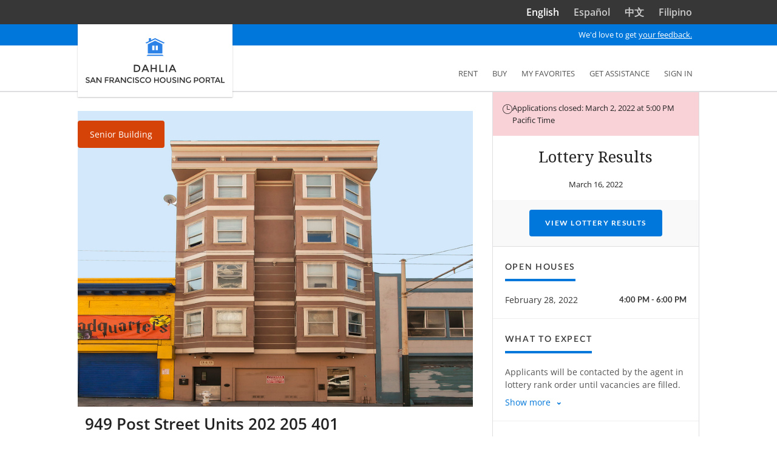

--- FILE ---
content_type: text/html; charset=utf-8
request_url: https://housing.sfgov.org/listings/a0W4U00000KnNgoUAF
body_size: 16544
content:
<!DOCTYPE html><html lang="en"><head><meta content="IE=edge" http-equiv="X-UA-Compatible" /><meta charset="utf-8" />
<script type="text/javascript">window.NREUM||(NREUM={});NREUM.info={"beacon":"bam.nr-data.net","errorBeacon":"bam.nr-data.net","licenseKey":"a4640e4338","applicationID":"748283489","transactionName":"JgxXEhNXDQgAEUleXRYXUAgGFwgKAQYe","queueTime":1,"applicationTime":403,"agent":""}</script>
<script type="text/javascript">(window.NREUM||(NREUM={})).init={ajax:{deny_list:["bam.nr-data.net"]},feature_flags:["soft_nav"]};(window.NREUM||(NREUM={})).loader_config={licenseKey:"a4640e4338",applicationID:"748283489",browserID:"772301469"};;/*! For license information please see nr-loader-rum-1.308.0.min.js.LICENSE.txt */
(()=>{var e,t,r={163:(e,t,r)=>{"use strict";r.d(t,{j:()=>E});var n=r(384),i=r(1741);var a=r(2555);r(860).K7.genericEvents;const s="experimental.resources",o="register",c=e=>{if(!e||"string"!=typeof e)return!1;try{document.createDocumentFragment().querySelector(e)}catch{return!1}return!0};var d=r(2614),u=r(944),l=r(8122);const f="[data-nr-mask]",g=e=>(0,l.a)(e,(()=>{const e={feature_flags:[],experimental:{allow_registered_children:!1,resources:!1},mask_selector:"*",block_selector:"[data-nr-block]",mask_input_options:{color:!1,date:!1,"datetime-local":!1,email:!1,month:!1,number:!1,range:!1,search:!1,tel:!1,text:!1,time:!1,url:!1,week:!1,textarea:!1,select:!1,password:!0}};return{ajax:{deny_list:void 0,block_internal:!0,enabled:!0,autoStart:!0},api:{get allow_registered_children(){return e.feature_flags.includes(o)||e.experimental.allow_registered_children},set allow_registered_children(t){e.experimental.allow_registered_children=t},duplicate_registered_data:!1},browser_consent_mode:{enabled:!1},distributed_tracing:{enabled:void 0,exclude_newrelic_header:void 0,cors_use_newrelic_header:void 0,cors_use_tracecontext_headers:void 0,allowed_origins:void 0},get feature_flags(){return e.feature_flags},set feature_flags(t){e.feature_flags=t},generic_events:{enabled:!0,autoStart:!0},harvest:{interval:30},jserrors:{enabled:!0,autoStart:!0},logging:{enabled:!0,autoStart:!0},metrics:{enabled:!0,autoStart:!0},obfuscate:void 0,page_action:{enabled:!0},page_view_event:{enabled:!0,autoStart:!0},page_view_timing:{enabled:!0,autoStart:!0},performance:{capture_marks:!1,capture_measures:!1,capture_detail:!0,resources:{get enabled(){return e.feature_flags.includes(s)||e.experimental.resources},set enabled(t){e.experimental.resources=t},asset_types:[],first_party_domains:[],ignore_newrelic:!0}},privacy:{cookies_enabled:!0},proxy:{assets:void 0,beacon:void 0},session:{expiresMs:d.wk,inactiveMs:d.BB},session_replay:{autoStart:!0,enabled:!1,preload:!1,sampling_rate:10,error_sampling_rate:100,collect_fonts:!1,inline_images:!1,fix_stylesheets:!0,mask_all_inputs:!0,get mask_text_selector(){return e.mask_selector},set mask_text_selector(t){c(t)?e.mask_selector="".concat(t,",").concat(f):""===t||null===t?e.mask_selector=f:(0,u.R)(5,t)},get block_class(){return"nr-block"},get ignore_class(){return"nr-ignore"},get mask_text_class(){return"nr-mask"},get block_selector(){return e.block_selector},set block_selector(t){c(t)?e.block_selector+=",".concat(t):""!==t&&(0,u.R)(6,t)},get mask_input_options(){return e.mask_input_options},set mask_input_options(t){t&&"object"==typeof t?e.mask_input_options={...t,password:!0}:(0,u.R)(7,t)}},session_trace:{enabled:!0,autoStart:!0},soft_navigations:{enabled:!0,autoStart:!0},spa:{enabled:!0,autoStart:!0},ssl:void 0,user_actions:{enabled:!0,elementAttributes:["id","className","tagName","type"]}}})());var p=r(6154),m=r(9324);let h=0;const v={buildEnv:m.F3,distMethod:m.Xs,version:m.xv,originTime:p.WN},b={consented:!1},y={appMetadata:{},get consented(){return this.session?.state?.consent||b.consented},set consented(e){b.consented=e},customTransaction:void 0,denyList:void 0,disabled:!1,harvester:void 0,isolatedBacklog:!1,isRecording:!1,loaderType:void 0,maxBytes:3e4,obfuscator:void 0,onerror:void 0,ptid:void 0,releaseIds:{},session:void 0,timeKeeper:void 0,registeredEntities:[],jsAttributesMetadata:{bytes:0},get harvestCount(){return++h}},_=e=>{const t=(0,l.a)(e,y),r=Object.keys(v).reduce((e,t)=>(e[t]={value:v[t],writable:!1,configurable:!0,enumerable:!0},e),{});return Object.defineProperties(t,r)};var w=r(5701);const x=e=>{const t=e.startsWith("http");e+="/",r.p=t?e:"https://"+e};var R=r(7836),k=r(3241);const A={accountID:void 0,trustKey:void 0,agentID:void 0,licenseKey:void 0,applicationID:void 0,xpid:void 0},S=e=>(0,l.a)(e,A),T=new Set;function E(e,t={},r,s){let{init:o,info:c,loader_config:d,runtime:u={},exposed:l=!0}=t;if(!c){const e=(0,n.pV)();o=e.init,c=e.info,d=e.loader_config}e.init=g(o||{}),e.loader_config=S(d||{}),c.jsAttributes??={},p.bv&&(c.jsAttributes.isWorker=!0),e.info=(0,a.D)(c);const f=e.init,m=[c.beacon,c.errorBeacon];T.has(e.agentIdentifier)||(f.proxy.assets&&(x(f.proxy.assets),m.push(f.proxy.assets)),f.proxy.beacon&&m.push(f.proxy.beacon),e.beacons=[...m],function(e){const t=(0,n.pV)();Object.getOwnPropertyNames(i.W.prototype).forEach(r=>{const n=i.W.prototype[r];if("function"!=typeof n||"constructor"===n)return;let a=t[r];e[r]&&!1!==e.exposed&&"micro-agent"!==e.runtime?.loaderType&&(t[r]=(...t)=>{const n=e[r](...t);return a?a(...t):n})})}(e),(0,n.US)("activatedFeatures",w.B)),u.denyList=[...f.ajax.deny_list||[],...f.ajax.block_internal?m:[]],u.ptid=e.agentIdentifier,u.loaderType=r,e.runtime=_(u),T.has(e.agentIdentifier)||(e.ee=R.ee.get(e.agentIdentifier),e.exposed=l,(0,k.W)({agentIdentifier:e.agentIdentifier,drained:!!w.B?.[e.agentIdentifier],type:"lifecycle",name:"initialize",feature:void 0,data:e.config})),T.add(e.agentIdentifier)}},384:(e,t,r)=>{"use strict";r.d(t,{NT:()=>s,US:()=>u,Zm:()=>o,bQ:()=>d,dV:()=>c,pV:()=>l});var n=r(6154),i=r(1863),a=r(1910);const s={beacon:"bam.nr-data.net",errorBeacon:"bam.nr-data.net"};function o(){return n.gm.NREUM||(n.gm.NREUM={}),void 0===n.gm.newrelic&&(n.gm.newrelic=n.gm.NREUM),n.gm.NREUM}function c(){let e=o();return e.o||(e.o={ST:n.gm.setTimeout,SI:n.gm.setImmediate||n.gm.setInterval,CT:n.gm.clearTimeout,XHR:n.gm.XMLHttpRequest,REQ:n.gm.Request,EV:n.gm.Event,PR:n.gm.Promise,MO:n.gm.MutationObserver,FETCH:n.gm.fetch,WS:n.gm.WebSocket},(0,a.i)(...Object.values(e.o))),e}function d(e,t){let r=o();r.initializedAgents??={},t.initializedAt={ms:(0,i.t)(),date:new Date},r.initializedAgents[e]=t}function u(e,t){o()[e]=t}function l(){return function(){let e=o();const t=e.info||{};e.info={beacon:s.beacon,errorBeacon:s.errorBeacon,...t}}(),function(){let e=o();const t=e.init||{};e.init={...t}}(),c(),function(){let e=o();const t=e.loader_config||{};e.loader_config={...t}}(),o()}},782:(e,t,r)=>{"use strict";r.d(t,{T:()=>n});const n=r(860).K7.pageViewTiming},860:(e,t,r)=>{"use strict";r.d(t,{$J:()=>u,K7:()=>c,P3:()=>d,XX:()=>i,Yy:()=>o,df:()=>a,qY:()=>n,v4:()=>s});const n="events",i="jserrors",a="browser/blobs",s="rum",o="browser/logs",c={ajax:"ajax",genericEvents:"generic_events",jserrors:i,logging:"logging",metrics:"metrics",pageAction:"page_action",pageViewEvent:"page_view_event",pageViewTiming:"page_view_timing",sessionReplay:"session_replay",sessionTrace:"session_trace",softNav:"soft_navigations",spa:"spa"},d={[c.pageViewEvent]:1,[c.pageViewTiming]:2,[c.metrics]:3,[c.jserrors]:4,[c.spa]:5,[c.ajax]:6,[c.sessionTrace]:7,[c.softNav]:8,[c.sessionReplay]:9,[c.logging]:10,[c.genericEvents]:11},u={[c.pageViewEvent]:s,[c.pageViewTiming]:n,[c.ajax]:n,[c.spa]:n,[c.softNav]:n,[c.metrics]:i,[c.jserrors]:i,[c.sessionTrace]:a,[c.sessionReplay]:a,[c.logging]:o,[c.genericEvents]:"ins"}},944:(e,t,r)=>{"use strict";r.d(t,{R:()=>i});var n=r(3241);function i(e,t){"function"==typeof console.debug&&(console.debug("New Relic Warning: https://github.com/newrelic/newrelic-browser-agent/blob/main/docs/warning-codes.md#".concat(e),t),(0,n.W)({agentIdentifier:null,drained:null,type:"data",name:"warn",feature:"warn",data:{code:e,secondary:t}}))}},1687:(e,t,r)=>{"use strict";r.d(t,{Ak:()=>d,Ze:()=>f,x3:()=>u});var n=r(3241),i=r(7836),a=r(3606),s=r(860),o=r(2646);const c={};function d(e,t){const r={staged:!1,priority:s.P3[t]||0};l(e),c[e].get(t)||c[e].set(t,r)}function u(e,t){e&&c[e]&&(c[e].get(t)&&c[e].delete(t),p(e,t,!1),c[e].size&&g(e))}function l(e){if(!e)throw new Error("agentIdentifier required");c[e]||(c[e]=new Map)}function f(e="",t="feature",r=!1){if(l(e),!e||!c[e].get(t)||r)return p(e,t);c[e].get(t).staged=!0,g(e)}function g(e){const t=Array.from(c[e]);t.every(([e,t])=>t.staged)&&(t.sort((e,t)=>e[1].priority-t[1].priority),t.forEach(([t])=>{c[e].delete(t),p(e,t)}))}function p(e,t,r=!0){const s=e?i.ee.get(e):i.ee,c=a.i.handlers;if(!s.aborted&&s.backlog&&c){if((0,n.W)({agentIdentifier:e,type:"lifecycle",name:"drain",feature:t}),r){const e=s.backlog[t],r=c[t];if(r){for(let t=0;e&&t<e.length;++t)m(e[t],r);Object.entries(r).forEach(([e,t])=>{Object.values(t||{}).forEach(t=>{t[0]?.on&&t[0]?.context()instanceof o.y&&t[0].on(e,t[1])})})}}s.isolatedBacklog||delete c[t],s.backlog[t]=null,s.emit("drain-"+t,[])}}function m(e,t){var r=e[1];Object.values(t[r]||{}).forEach(t=>{var r=e[0];if(t[0]===r){var n=t[1],i=e[3],a=e[2];n.apply(i,a)}})}},1738:(e,t,r)=>{"use strict";r.d(t,{U:()=>g,Y:()=>f});var n=r(3241),i=r(9908),a=r(1863),s=r(944),o=r(5701),c=r(3969),d=r(8362),u=r(860),l=r(4261);function f(e,t,r,a){const f=a||r;!f||f[e]&&f[e]!==d.d.prototype[e]||(f[e]=function(){(0,i.p)(c.xV,["API/"+e+"/called"],void 0,u.K7.metrics,r.ee),(0,n.W)({agentIdentifier:r.agentIdentifier,drained:!!o.B?.[r.agentIdentifier],type:"data",name:"api",feature:l.Pl+e,data:{}});try{return t.apply(this,arguments)}catch(e){(0,s.R)(23,e)}})}function g(e,t,r,n,s){const o=e.info;null===r?delete o.jsAttributes[t]:o.jsAttributes[t]=r,(s||null===r)&&(0,i.p)(l.Pl+n,[(0,a.t)(),t,r],void 0,"session",e.ee)}},1741:(e,t,r)=>{"use strict";r.d(t,{W:()=>a});var n=r(944),i=r(4261);class a{#e(e,...t){if(this[e]!==a.prototype[e])return this[e](...t);(0,n.R)(35,e)}addPageAction(e,t){return this.#e(i.hG,e,t)}register(e){return this.#e(i.eY,e)}recordCustomEvent(e,t){return this.#e(i.fF,e,t)}setPageViewName(e,t){return this.#e(i.Fw,e,t)}setCustomAttribute(e,t,r){return this.#e(i.cD,e,t,r)}noticeError(e,t){return this.#e(i.o5,e,t)}setUserId(e,t=!1){return this.#e(i.Dl,e,t)}setApplicationVersion(e){return this.#e(i.nb,e)}setErrorHandler(e){return this.#e(i.bt,e)}addRelease(e,t){return this.#e(i.k6,e,t)}log(e,t){return this.#e(i.$9,e,t)}start(){return this.#e(i.d3)}finished(e){return this.#e(i.BL,e)}recordReplay(){return this.#e(i.CH)}pauseReplay(){return this.#e(i.Tb)}addToTrace(e){return this.#e(i.U2,e)}setCurrentRouteName(e){return this.#e(i.PA,e)}interaction(e){return this.#e(i.dT,e)}wrapLogger(e,t,r){return this.#e(i.Wb,e,t,r)}measure(e,t){return this.#e(i.V1,e,t)}consent(e){return this.#e(i.Pv,e)}}},1863:(e,t,r)=>{"use strict";function n(){return Math.floor(performance.now())}r.d(t,{t:()=>n})},1910:(e,t,r)=>{"use strict";r.d(t,{i:()=>a});var n=r(944);const i=new Map;function a(...e){return e.every(e=>{if(i.has(e))return i.get(e);const t="function"==typeof e?e.toString():"",r=t.includes("[native code]"),a=t.includes("nrWrapper");return r||a||(0,n.R)(64,e?.name||t),i.set(e,r),r})}},2555:(e,t,r)=>{"use strict";r.d(t,{D:()=>o,f:()=>s});var n=r(384),i=r(8122);const a={beacon:n.NT.beacon,errorBeacon:n.NT.errorBeacon,licenseKey:void 0,applicationID:void 0,sa:void 0,queueTime:void 0,applicationTime:void 0,ttGuid:void 0,user:void 0,account:void 0,product:void 0,extra:void 0,jsAttributes:{},userAttributes:void 0,atts:void 0,transactionName:void 0,tNamePlain:void 0};function s(e){try{return!!e.licenseKey&&!!e.errorBeacon&&!!e.applicationID}catch(e){return!1}}const o=e=>(0,i.a)(e,a)},2614:(e,t,r)=>{"use strict";r.d(t,{BB:()=>s,H3:()=>n,g:()=>d,iL:()=>c,tS:()=>o,uh:()=>i,wk:()=>a});const n="NRBA",i="SESSION",a=144e5,s=18e5,o={STARTED:"session-started",PAUSE:"session-pause",RESET:"session-reset",RESUME:"session-resume",UPDATE:"session-update"},c={SAME_TAB:"same-tab",CROSS_TAB:"cross-tab"},d={OFF:0,FULL:1,ERROR:2}},2646:(e,t,r)=>{"use strict";r.d(t,{y:()=>n});class n{constructor(e){this.contextId=e}}},2843:(e,t,r)=>{"use strict";r.d(t,{G:()=>a,u:()=>i});var n=r(3878);function i(e,t=!1,r,i){(0,n.DD)("visibilitychange",function(){if(t)return void("hidden"===document.visibilityState&&e());e(document.visibilityState)},r,i)}function a(e,t,r){(0,n.sp)("pagehide",e,t,r)}},3241:(e,t,r)=>{"use strict";r.d(t,{W:()=>a});var n=r(6154);const i="newrelic";function a(e={}){try{n.gm.dispatchEvent(new CustomEvent(i,{detail:e}))}catch(e){}}},3606:(e,t,r)=>{"use strict";r.d(t,{i:()=>a});var n=r(9908);a.on=s;var i=a.handlers={};function a(e,t,r,a){s(a||n.d,i,e,t,r)}function s(e,t,r,i,a){a||(a="feature"),e||(e=n.d);var s=t[a]=t[a]||{};(s[r]=s[r]||[]).push([e,i])}},3878:(e,t,r)=>{"use strict";function n(e,t){return{capture:e,passive:!1,signal:t}}function i(e,t,r=!1,i){window.addEventListener(e,t,n(r,i))}function a(e,t,r=!1,i){document.addEventListener(e,t,n(r,i))}r.d(t,{DD:()=>a,jT:()=>n,sp:()=>i})},3969:(e,t,r)=>{"use strict";r.d(t,{TZ:()=>n,XG:()=>o,rs:()=>i,xV:()=>s,z_:()=>a});const n=r(860).K7.metrics,i="sm",a="cm",s="storeSupportabilityMetrics",o="storeEventMetrics"},4234:(e,t,r)=>{"use strict";r.d(t,{W:()=>a});var n=r(7836),i=r(1687);class a{constructor(e,t){this.agentIdentifier=e,this.ee=n.ee.get(e),this.featureName=t,this.blocked=!1}deregisterDrain(){(0,i.x3)(this.agentIdentifier,this.featureName)}}},4261:(e,t,r)=>{"use strict";r.d(t,{$9:()=>d,BL:()=>o,CH:()=>g,Dl:()=>_,Fw:()=>y,PA:()=>h,Pl:()=>n,Pv:()=>k,Tb:()=>l,U2:()=>a,V1:()=>R,Wb:()=>x,bt:()=>b,cD:()=>v,d3:()=>w,dT:()=>c,eY:()=>p,fF:()=>f,hG:()=>i,k6:()=>s,nb:()=>m,o5:()=>u});const n="api-",i="addPageAction",a="addToTrace",s="addRelease",o="finished",c="interaction",d="log",u="noticeError",l="pauseReplay",f="recordCustomEvent",g="recordReplay",p="register",m="setApplicationVersion",h="setCurrentRouteName",v="setCustomAttribute",b="setErrorHandler",y="setPageViewName",_="setUserId",w="start",x="wrapLogger",R="measure",k="consent"},5289:(e,t,r)=>{"use strict";r.d(t,{GG:()=>s,Qr:()=>c,sB:()=>o});var n=r(3878),i=r(6389);function a(){return"undefined"==typeof document||"complete"===document.readyState}function s(e,t){if(a())return e();const r=(0,i.J)(e),s=setInterval(()=>{a()&&(clearInterval(s),r())},500);(0,n.sp)("load",r,t)}function o(e){if(a())return e();(0,n.DD)("DOMContentLoaded",e)}function c(e){if(a())return e();(0,n.sp)("popstate",e)}},5607:(e,t,r)=>{"use strict";r.d(t,{W:()=>n});const n=(0,r(9566).bz)()},5701:(e,t,r)=>{"use strict";r.d(t,{B:()=>a,t:()=>s});var n=r(3241);const i=new Set,a={};function s(e,t){const r=t.agentIdentifier;a[r]??={},e&&"object"==typeof e&&(i.has(r)||(t.ee.emit("rumresp",[e]),a[r]=e,i.add(r),(0,n.W)({agentIdentifier:r,loaded:!0,drained:!0,type:"lifecycle",name:"load",feature:void 0,data:e})))}},6154:(e,t,r)=>{"use strict";r.d(t,{OF:()=>c,RI:()=>i,WN:()=>u,bv:()=>a,eN:()=>l,gm:()=>s,mw:()=>o,sb:()=>d});var n=r(1863);const i="undefined"!=typeof window&&!!window.document,a="undefined"!=typeof WorkerGlobalScope&&("undefined"!=typeof self&&self instanceof WorkerGlobalScope&&self.navigator instanceof WorkerNavigator||"undefined"!=typeof globalThis&&globalThis instanceof WorkerGlobalScope&&globalThis.navigator instanceof WorkerNavigator),s=i?window:"undefined"!=typeof WorkerGlobalScope&&("undefined"!=typeof self&&self instanceof WorkerGlobalScope&&self||"undefined"!=typeof globalThis&&globalThis instanceof WorkerGlobalScope&&globalThis),o=Boolean("hidden"===s?.document?.visibilityState),c=/iPad|iPhone|iPod/.test(s.navigator?.userAgent),d=c&&"undefined"==typeof SharedWorker,u=((()=>{const e=s.navigator?.userAgent?.match(/Firefox[/\s](\d+\.\d+)/);Array.isArray(e)&&e.length>=2&&e[1]})(),Date.now()-(0,n.t)()),l=()=>"undefined"!=typeof PerformanceNavigationTiming&&s?.performance?.getEntriesByType("navigation")?.[0]?.responseStart},6389:(e,t,r)=>{"use strict";function n(e,t=500,r={}){const n=r?.leading||!1;let i;return(...r)=>{n&&void 0===i&&(e.apply(this,r),i=setTimeout(()=>{i=clearTimeout(i)},t)),n||(clearTimeout(i),i=setTimeout(()=>{e.apply(this,r)},t))}}function i(e){let t=!1;return(...r)=>{t||(t=!0,e.apply(this,r))}}r.d(t,{J:()=>i,s:()=>n})},6630:(e,t,r)=>{"use strict";r.d(t,{T:()=>n});const n=r(860).K7.pageViewEvent},7699:(e,t,r)=>{"use strict";r.d(t,{It:()=>a,KC:()=>o,No:()=>i,qh:()=>s});var n=r(860);const i=16e3,a=1e6,s="SESSION_ERROR",o={[n.K7.logging]:!0,[n.K7.genericEvents]:!1,[n.K7.jserrors]:!1,[n.K7.ajax]:!1}},7836:(e,t,r)=>{"use strict";r.d(t,{P:()=>o,ee:()=>c});var n=r(384),i=r(8990),a=r(2646),s=r(5607);const o="nr@context:".concat(s.W),c=function e(t,r){var n={},s={},u={},l=!1;try{l=16===r.length&&d.initializedAgents?.[r]?.runtime.isolatedBacklog}catch(e){}var f={on:p,addEventListener:p,removeEventListener:function(e,t){var r=n[e];if(!r)return;for(var i=0;i<r.length;i++)r[i]===t&&r.splice(i,1)},emit:function(e,r,n,i,a){!1!==a&&(a=!0);if(c.aborted&&!i)return;t&&a&&t.emit(e,r,n);var o=g(n);m(e).forEach(e=>{e.apply(o,r)});var d=v()[s[e]];d&&d.push([f,e,r,o]);return o},get:h,listeners:m,context:g,buffer:function(e,t){const r=v();if(t=t||"feature",f.aborted)return;Object.entries(e||{}).forEach(([e,n])=>{s[n]=t,t in r||(r[t]=[])})},abort:function(){f._aborted=!0,Object.keys(f.backlog).forEach(e=>{delete f.backlog[e]})},isBuffering:function(e){return!!v()[s[e]]},debugId:r,backlog:l?{}:t&&"object"==typeof t.backlog?t.backlog:{},isolatedBacklog:l};return Object.defineProperty(f,"aborted",{get:()=>{let e=f._aborted||!1;return e||(t&&(e=t.aborted),e)}}),f;function g(e){return e&&e instanceof a.y?e:e?(0,i.I)(e,o,()=>new a.y(o)):new a.y(o)}function p(e,t){n[e]=m(e).concat(t)}function m(e){return n[e]||[]}function h(t){return u[t]=u[t]||e(f,t)}function v(){return f.backlog}}(void 0,"globalEE"),d=(0,n.Zm)();d.ee||(d.ee=c)},8122:(e,t,r)=>{"use strict";r.d(t,{a:()=>i});var n=r(944);function i(e,t){try{if(!e||"object"!=typeof e)return(0,n.R)(3);if(!t||"object"!=typeof t)return(0,n.R)(4);const r=Object.create(Object.getPrototypeOf(t),Object.getOwnPropertyDescriptors(t)),a=0===Object.keys(r).length?e:r;for(let s in a)if(void 0!==e[s])try{if(null===e[s]){r[s]=null;continue}Array.isArray(e[s])&&Array.isArray(t[s])?r[s]=Array.from(new Set([...e[s],...t[s]])):"object"==typeof e[s]&&"object"==typeof t[s]?r[s]=i(e[s],t[s]):r[s]=e[s]}catch(e){r[s]||(0,n.R)(1,e)}return r}catch(e){(0,n.R)(2,e)}}},8362:(e,t,r)=>{"use strict";r.d(t,{d:()=>a});var n=r(9566),i=r(1741);class a extends i.W{agentIdentifier=(0,n.LA)(16)}},8374:(e,t,r)=>{r.nc=(()=>{try{return document?.currentScript?.nonce}catch(e){}return""})()},8990:(e,t,r)=>{"use strict";r.d(t,{I:()=>i});var n=Object.prototype.hasOwnProperty;function i(e,t,r){if(n.call(e,t))return e[t];var i=r();if(Object.defineProperty&&Object.keys)try{return Object.defineProperty(e,t,{value:i,writable:!0,enumerable:!1}),i}catch(e){}return e[t]=i,i}},9324:(e,t,r)=>{"use strict";r.d(t,{F3:()=>i,Xs:()=>a,xv:()=>n});const n="1.308.0",i="PROD",a="CDN"},9566:(e,t,r)=>{"use strict";r.d(t,{LA:()=>o,bz:()=>s});var n=r(6154);const i="xxxxxxxx-xxxx-4xxx-yxxx-xxxxxxxxxxxx";function a(e,t){return e?15&e[t]:16*Math.random()|0}function s(){const e=n.gm?.crypto||n.gm?.msCrypto;let t,r=0;return e&&e.getRandomValues&&(t=e.getRandomValues(new Uint8Array(30))),i.split("").map(e=>"x"===e?a(t,r++).toString(16):"y"===e?(3&a()|8).toString(16):e).join("")}function o(e){const t=n.gm?.crypto||n.gm?.msCrypto;let r,i=0;t&&t.getRandomValues&&(r=t.getRandomValues(new Uint8Array(e)));const s=[];for(var o=0;o<e;o++)s.push(a(r,i++).toString(16));return s.join("")}},9908:(e,t,r)=>{"use strict";r.d(t,{d:()=>n,p:()=>i});var n=r(7836).ee.get("handle");function i(e,t,r,i,a){a?(a.buffer([e],i),a.emit(e,t,r)):(n.buffer([e],i),n.emit(e,t,r))}}},n={};function i(e){var t=n[e];if(void 0!==t)return t.exports;var a=n[e]={exports:{}};return r[e](a,a.exports,i),a.exports}i.m=r,i.d=(e,t)=>{for(var r in t)i.o(t,r)&&!i.o(e,r)&&Object.defineProperty(e,r,{enumerable:!0,get:t[r]})},i.f={},i.e=e=>Promise.all(Object.keys(i.f).reduce((t,r)=>(i.f[r](e,t),t),[])),i.u=e=>"nr-rum-1.308.0.min.js",i.o=(e,t)=>Object.prototype.hasOwnProperty.call(e,t),e={},t="NRBA-1.308.0.PROD:",i.l=(r,n,a,s)=>{if(e[r])e[r].push(n);else{var o,c;if(void 0!==a)for(var d=document.getElementsByTagName("script"),u=0;u<d.length;u++){var l=d[u];if(l.getAttribute("src")==r||l.getAttribute("data-webpack")==t+a){o=l;break}}if(!o){c=!0;var f={296:"sha512-+MIMDsOcckGXa1EdWHqFNv7P+JUkd5kQwCBr3KE6uCvnsBNUrdSt4a/3/L4j4TxtnaMNjHpza2/erNQbpacJQA=="};(o=document.createElement("script")).charset="utf-8",i.nc&&o.setAttribute("nonce",i.nc),o.setAttribute("data-webpack",t+a),o.src=r,0!==o.src.indexOf(window.location.origin+"/")&&(o.crossOrigin="anonymous"),f[s]&&(o.integrity=f[s])}e[r]=[n];var g=(t,n)=>{o.onerror=o.onload=null,clearTimeout(p);var i=e[r];if(delete e[r],o.parentNode&&o.parentNode.removeChild(o),i&&i.forEach(e=>e(n)),t)return t(n)},p=setTimeout(g.bind(null,void 0,{type:"timeout",target:o}),12e4);o.onerror=g.bind(null,o.onerror),o.onload=g.bind(null,o.onload),c&&document.head.appendChild(o)}},i.r=e=>{"undefined"!=typeof Symbol&&Symbol.toStringTag&&Object.defineProperty(e,Symbol.toStringTag,{value:"Module"}),Object.defineProperty(e,"__esModule",{value:!0})},i.p="https://js-agent.newrelic.com/",(()=>{var e={374:0,840:0};i.f.j=(t,r)=>{var n=i.o(e,t)?e[t]:void 0;if(0!==n)if(n)r.push(n[2]);else{var a=new Promise((r,i)=>n=e[t]=[r,i]);r.push(n[2]=a);var s=i.p+i.u(t),o=new Error;i.l(s,r=>{if(i.o(e,t)&&(0!==(n=e[t])&&(e[t]=void 0),n)){var a=r&&("load"===r.type?"missing":r.type),s=r&&r.target&&r.target.src;o.message="Loading chunk "+t+" failed: ("+a+": "+s+")",o.name="ChunkLoadError",o.type=a,o.request=s,n[1](o)}},"chunk-"+t,t)}};var t=(t,r)=>{var n,a,[s,o,c]=r,d=0;if(s.some(t=>0!==e[t])){for(n in o)i.o(o,n)&&(i.m[n]=o[n]);if(c)c(i)}for(t&&t(r);d<s.length;d++)a=s[d],i.o(e,a)&&e[a]&&e[a][0](),e[a]=0},r=self["webpackChunk:NRBA-1.308.0.PROD"]=self["webpackChunk:NRBA-1.308.0.PROD"]||[];r.forEach(t.bind(null,0)),r.push=t.bind(null,r.push.bind(r))})(),(()=>{"use strict";i(8374);var e=i(8362),t=i(860);const r=Object.values(t.K7);var n=i(163);var a=i(9908),s=i(1863),o=i(4261),c=i(1738);var d=i(1687),u=i(4234),l=i(5289),f=i(6154),g=i(944),p=i(384);const m=e=>f.RI&&!0===e?.privacy.cookies_enabled;function h(e){return!!(0,p.dV)().o.MO&&m(e)&&!0===e?.session_trace.enabled}var v=i(6389),b=i(7699);class y extends u.W{constructor(e,t){super(e.agentIdentifier,t),this.agentRef=e,this.abortHandler=void 0,this.featAggregate=void 0,this.loadedSuccessfully=void 0,this.onAggregateImported=new Promise(e=>{this.loadedSuccessfully=e}),this.deferred=Promise.resolve(),!1===e.init[this.featureName].autoStart?this.deferred=new Promise((t,r)=>{this.ee.on("manual-start-all",(0,v.J)(()=>{(0,d.Ak)(e.agentIdentifier,this.featureName),t()}))}):(0,d.Ak)(e.agentIdentifier,t)}importAggregator(e,t,r={}){if(this.featAggregate)return;const n=async()=>{let n;await this.deferred;try{if(m(e.init)){const{setupAgentSession:t}=await i.e(296).then(i.bind(i,3305));n=t(e)}}catch(e){(0,g.R)(20,e),this.ee.emit("internal-error",[e]),(0,a.p)(b.qh,[e],void 0,this.featureName,this.ee)}try{if(!this.#t(this.featureName,n,e.init))return(0,d.Ze)(this.agentIdentifier,this.featureName),void this.loadedSuccessfully(!1);const{Aggregate:i}=await t();this.featAggregate=new i(e,r),e.runtime.harvester.initializedAggregates.push(this.featAggregate),this.loadedSuccessfully(!0)}catch(e){(0,g.R)(34,e),this.abortHandler?.(),(0,d.Ze)(this.agentIdentifier,this.featureName,!0),this.loadedSuccessfully(!1),this.ee&&this.ee.abort()}};f.RI?(0,l.GG)(()=>n(),!0):n()}#t(e,r,n){if(this.blocked)return!1;switch(e){case t.K7.sessionReplay:return h(n)&&!!r;case t.K7.sessionTrace:return!!r;default:return!0}}}var _=i(6630),w=i(2614),x=i(3241);class R extends y{static featureName=_.T;constructor(e){var t;super(e,_.T),this.setupInspectionEvents(e.agentIdentifier),t=e,(0,c.Y)(o.Fw,function(e,r){"string"==typeof e&&("/"!==e.charAt(0)&&(e="/"+e),t.runtime.customTransaction=(r||"http://custom.transaction")+e,(0,a.p)(o.Pl+o.Fw,[(0,s.t)()],void 0,void 0,t.ee))},t),this.importAggregator(e,()=>i.e(296).then(i.bind(i,3943)))}setupInspectionEvents(e){const t=(t,r)=>{t&&(0,x.W)({agentIdentifier:e,timeStamp:t.timeStamp,loaded:"complete"===t.target.readyState,type:"window",name:r,data:t.target.location+""})};(0,l.sB)(e=>{t(e,"DOMContentLoaded")}),(0,l.GG)(e=>{t(e,"load")}),(0,l.Qr)(e=>{t(e,"navigate")}),this.ee.on(w.tS.UPDATE,(t,r)=>{(0,x.W)({agentIdentifier:e,type:"lifecycle",name:"session",data:r})})}}class k extends e.d{constructor(e){var t;(super(),f.gm)?(this.features={},(0,p.bQ)(this.agentIdentifier,this),this.desiredFeatures=new Set(e.features||[]),this.desiredFeatures.add(R),(0,n.j)(this,e,e.loaderType||"agent"),t=this,(0,c.Y)(o.cD,function(e,r,n=!1){if("string"==typeof e){if(["string","number","boolean"].includes(typeof r)||null===r)return(0,c.U)(t,e,r,o.cD,n);(0,g.R)(40,typeof r)}else(0,g.R)(39,typeof e)},t),function(e){(0,c.Y)(o.Dl,function(t,r=!1){if("string"!=typeof t&&null!==t)return void(0,g.R)(41,typeof t);const n=e.info.jsAttributes["enduser.id"];r&&null!=n&&n!==t?(0,a.p)(o.Pl+"setUserIdAndResetSession",[t],void 0,"session",e.ee):(0,c.U)(e,"enduser.id",t,o.Dl,!0)},e)}(this),function(e){(0,c.Y)(o.nb,function(t){if("string"==typeof t||null===t)return(0,c.U)(e,"application.version",t,o.nb,!1);(0,g.R)(42,typeof t)},e)}(this),function(e){(0,c.Y)(o.d3,function(){e.ee.emit("manual-start-all")},e)}(this),function(e){(0,c.Y)(o.Pv,function(t=!0){if("boolean"==typeof t){if((0,a.p)(o.Pl+o.Pv,[t],void 0,"session",e.ee),e.runtime.consented=t,t){const t=e.features.page_view_event;t.onAggregateImported.then(e=>{const r=t.featAggregate;e&&!r.sentRum&&r.sendRum()})}}else(0,g.R)(65,typeof t)},e)}(this),this.run()):(0,g.R)(21)}get config(){return{info:this.info,init:this.init,loader_config:this.loader_config,runtime:this.runtime}}get api(){return this}run(){try{const e=function(e){const t={};return r.forEach(r=>{t[r]=!!e[r]?.enabled}),t}(this.init),n=[...this.desiredFeatures];n.sort((e,r)=>t.P3[e.featureName]-t.P3[r.featureName]),n.forEach(r=>{if(!e[r.featureName]&&r.featureName!==t.K7.pageViewEvent)return;if(r.featureName===t.K7.spa)return void(0,g.R)(67);const n=function(e){switch(e){case t.K7.ajax:return[t.K7.jserrors];case t.K7.sessionTrace:return[t.K7.ajax,t.K7.pageViewEvent];case t.K7.sessionReplay:return[t.K7.sessionTrace];case t.K7.pageViewTiming:return[t.K7.pageViewEvent];default:return[]}}(r.featureName).filter(e=>!(e in this.features));n.length>0&&(0,g.R)(36,{targetFeature:r.featureName,missingDependencies:n}),this.features[r.featureName]=new r(this)})}catch(e){(0,g.R)(22,e);for(const e in this.features)this.features[e].abortHandler?.();const t=(0,p.Zm)();delete t.initializedAgents[this.agentIdentifier]?.features,delete this.sharedAggregator;return t.ee.get(this.agentIdentifier).abort(),!1}}}var A=i(2843),S=i(782);class T extends y{static featureName=S.T;constructor(e){super(e,S.T),f.RI&&((0,A.u)(()=>(0,a.p)("docHidden",[(0,s.t)()],void 0,S.T,this.ee),!0),(0,A.G)(()=>(0,a.p)("winPagehide",[(0,s.t)()],void 0,S.T,this.ee)),this.importAggregator(e,()=>i.e(296).then(i.bind(i,2117))))}}var E=i(3969);class I extends y{static featureName=E.TZ;constructor(e){super(e,E.TZ),f.RI&&document.addEventListener("securitypolicyviolation",e=>{(0,a.p)(E.xV,["Generic/CSPViolation/Detected"],void 0,this.featureName,this.ee)}),this.importAggregator(e,()=>i.e(296).then(i.bind(i,9623)))}}new k({features:[R,T,I],loaderType:"lite"})})()})();</script><meta content="width=device-width, initial-scale=1" name="viewport" /><meta content="M1zcm6GGM6sHSF_jvkq254DbYAj94JYbFC7ArZDAXlg" name="google-site-verification" /><link rel="apple-touch-icon" type="image/png" href="/assets/apple-icon-57x57-eef66c96a8981b32eb57f2b255039e266b19a4216e394836ae6a2fe5cffa9c41.png" sizes="57x57" /><link rel="apple-touch-icon" type="image/png" href="/assets/apple-icon-60x60-49705a0212e718476a8c7ccd873675d5f6ebf7ac4d63ab1754341d4130c7cc57.png" sizes="60x60" /><link rel="apple-touch-icon" type="image/png" href="/assets/apple-icon-72x72-706996c7ff6ffba3ee09f4eb27dacb1a4e1855c031cc48fe11219d662a94dba4.png" sizes="72x72" /><link rel="apple-touch-icon" type="image/png" href="/assets/apple-icon-76x76-061af0c95cdf9071a9942bded1be7b680e70ce7722dd406a1389809453de3483.png" sizes="76x76" /><link rel="apple-touch-icon" type="image/png" href="/assets/apple-icon-114x114-82ff4db1d77f3aab5eca24f37d050f67bf3305e6cd8050ce7e5d6bd8b7fe07fb.png" sizes="114x114" /><link rel="apple-touch-icon" type="image/png" href="/assets/apple-icon-120x120-cdfb924084699589e69f2c9829737dc4b82242bd0b170a616529f5394e9895ea.png" sizes="120x120" /><link rel="apple-touch-icon" type="image/png" href="/assets/apple-icon-144x144-33fbd3b27a33b0d15d71b1a90dfc50d82518f643dbf79d0cdd27d7579eba703d.png" sizes="144x144" /><link rel="apple-touch-icon" type="image/png" href="/assets/apple-icon-152x152-dd4a30f6370f2fc39a2e0ee0012e81c9b746276ed3f0079e91a51baa0a347272.png" sizes="152x152" /><link rel="apple-touch-icon" type="image/png" href="/assets/apple-icon-180x180-81c3e0bc9c8324c1a8ea6be1b616bb081fbee977fbae19dc66f7462c1bacbab9.png" sizes="180x180" /><link rel="icon" type="image/png" href="/assets/android-icon-192x192-5c3bdc0fedcc3fd6d393735077f40f8912bea5c328ce69c99221ea63c456de33.png" sizes="192x192" /><link rel="icon" type="image/png" href="/assets/favicon-32x32-c7697ffee1e31d810b8063feaf8c67c7b2c906b489f13fabf69d59a386a9c9d0.png" sizes="32x32" /><link rel="icon" type="image/png" href="/assets/favicon-96x96-a0efa58fa4aecb817d51b35dad3b9ee0b60dbf4a9c6e63aeade28fcd68279181.png" sizes="96x96" /><link rel="icon" type="image/png" href="/assets/favicon-16x16-8de0f549bfb4909109b447a121b278e98dea91c11eab9d3491f470db91e26cb9.png" sizes="16x16" /><link rel="manifest" type="image/x-icon" href="/assets/manifest-91885024b3d0f2463f595aaca01595eaf0d0cfdafdb580b493c9adb322fb440d.json" /><meta content="/assets/ms-icon-144x144-33fbd3b27a33b0d15d71b1a90dfc50d82518f643dbf79d0cdd27d7579eba703d.png" name="msapplication-TileImage" /><!--Google Tag Manager--><script>(function(w,d,s,l,i){w[l]=w[l]||[];w[l].push({'gtm.start':
new Date().getTime(),event:'gtm.js'});var f=d.getElementsByTagName(s)[0],
j=d.createElement(s),dl=l!='dataLayer'?'&l='+l:'';j.async=true;j.src=
'//www.googletagmanager.com/gtm.js?id='+i+dl;f.parentNode.insertBefore(j,f);
})(window,document,'script','dataLayer','GTM-5PL92J8H');</script><script src="/packs/js/runtime-fba66f78e3fb4919953c.js" defer="defer"></script>
<script src="/packs/js/379-ad45400677cb1ccee346.js" defer="defer"></script>
<script src="/packs/js/react_application-83792ffbf5d6e3e7c4ac.js" defer="defer"></script><link rel="stylesheet" href="/packs/css/379-c7af67a0.css" /><meta name="csrf-param" content="authenticity_token" />
<meta name="csrf-token" content="Jk_0gxjw4JfjrkgOnDYTAnavIJKe0jVxA_-3OR8AlnEL2uG-UZwmf4BtUQrIdhMWl7feoUFMmNK2YrNSV3S6_w" /></head><body><noscript><iframe height="0" src="//www.googletagmanager.com/ns.html?id=GTM-5PL92J8H" style="display:none;visibility:hidden" width="0"></iframe></noscript><div id="google_translate_element"></div><div id="__next"><script type="application/json" id="js-react-on-rails-context">{"railsEnv":"production","inMailer":false,"i18nLocale":"en","i18nDefaultLocale":"en","rorVersion":"13.3.3","rorPro":false,"href":"https://housing.sfgov.org/listings/a0W4U00000KnNgoUAF","location":"/listings/a0W4U00000KnNgoUAF","scheme":"https","host":"housing.sfgov.org","port":null,"pathname":"/listings/a0W4U00000KnNgoUAF","search":null,"httpAcceptLanguage":null,"serverSide":false}</script>
<div id="ListingDetail-react-component-06d916df-1c01-4b46-9edb-8cd28c67a101"></div>
      <script type="application/json" class="js-react-on-rails-component" data-component-name="ListingDetail" data-dom-id="ListingDetail-react-component-06d916df-1c01-4b46-9edb-8cd28c67a101">{"assetPaths":{"arrow-down.png":"/assets/arrow-down-3538a23875c617d8c4e493d8f5a6cb9ddbeb41cf65a44a018c7b17866cbc52bf.png","arrow-down.svg":"/assets/arrow-down-b2f1a8c2942f80e8f37a0763c41eaa9413ad22880e14036579a28d9191cd4355.svg","bg@1200.jpg":"/assets/bg@1200-c1ea1efdecfc3a5f8f7311cdf290a4c679ddaea0707e3e0a60c328aa8a87f637.jpg","bg@2400.jpg":"/assets/bg@2400-e2a79743df3c42faf98b3c4cfaafd32791ce53afe08b9f6356950dcca1fd19d2.jpg","bg@400.jpg":"/assets/bg@400-a4d6d7451f4c7e9141b6b59eb7962c19ebc64ffcbe34c6f3e81582c186d01c86.jpg","bg@600.jpg":"/assets/bg@600-30e4ca3a90e4921a41acd12bd74c44baad972a47b0114d6160800e6020010cf6.jpg","bg@800.jpg":"/assets/bg@800-c7fe938910e42da771814145fdc58997982abe674463e71e3effbfe5ad1cf17f.jpg","check.png":"/assets/check-8d7f0b906bd000f3ced283cbe9b46c5a0016b78a268c3aca8b2b4ecb4be4ffde.png","check.svg":"/assets/check-b004a0e8f5a103db66e19acc0547e90ac16c404a715cbddd4d773a2de07de9a5.svg","dahlia_social-media-preview.jpg":"/assets/dahlia_social-media-preview-c0970c2af25f3adc33ec789210ccabc8c45e3547f141ca07665d5d7e6006516b.jpg","favicon/android-icon-144x144.png":"/assets/favicon/android-icon-144x144-07156ca3ab68a26d6ab9981d754b2399d4954c2c136c5789ec2812d5fc6930c8.png","favicon/android-icon-192x192.png":"/assets/favicon/android-icon-192x192-5aef949c5f709b537213c991b7c0a5d9169bab4d50abb19f7246d7d6b5a3fbc8.png","favicon/android-icon-36x36.png":"/assets/favicon/android-icon-36x36-4fbf68e96a18d2fc6b1ceb192784ec8093914600a2228eb0841954502d0ab3e2.png","favicon/android-icon-48x48.png":"/assets/favicon/android-icon-48x48-7a4d05c014a68c72d241b1439e40bf4de5c18e22b2ba7b47f028dcd0e8409436.png","favicon/android-icon-72x72.png":"/assets/favicon/android-icon-72x72-2184a79debcab04f42904ec8246df082539bfecf9b1bf3ce03c15393d9bb057e.png","favicon/android-icon-96x96.png":"/assets/favicon/android-icon-96x96-4f1681b623935af3e365a857412cd04d0480d41c23798a442f36bcf34d101bfe.png","favicon/apple-icon-114x114.png":"/assets/favicon/apple-icon-114x114-bc758dcc58af2de02bbb2e231e073e3221d7f96ca05f373ccf0a6c1eac291ec1.png","favicon/apple-icon-120x120.png":"/assets/favicon/apple-icon-120x120-ed8fd7ea729d0b07785b3b233656c47e7ecf74b3b0cb5eb85a3c3fd46b33b7ad.png","favicon/apple-icon-144x144.png":"/assets/favicon/apple-icon-144x144-07156ca3ab68a26d6ab9981d754b2399d4954c2c136c5789ec2812d5fc6930c8.png","favicon/apple-icon-152x152.png":"/assets/favicon/apple-icon-152x152-0ffd7338123b98cf1862609e4a6bfc62a5e6ff9bc89c391a25614825fa2898c9.png","favicon/apple-icon-180x180.png":"/assets/favicon/apple-icon-180x180-f32a666885b892e7cea394b613df9532f6e61a9a455c7ef1d4ff919ff8029e8b.png","favicon/apple-icon-57x57.png":"/assets/favicon/apple-icon-57x57-dfc944d3e45246f52aaa3e06f5ce064b7d64ac8b22478a4d5eabe1c29c4631b7.png","favicon/apple-icon-60x60.png":"/assets/favicon/apple-icon-60x60-1e466d27450945a5e139f4a9104e842bb4743fc817b8f8516e5a1080e3ae4cdb.png","favicon/apple-icon-72x72.png":"/assets/favicon/apple-icon-72x72-2184a79debcab04f42904ec8246df082539bfecf9b1bf3ce03c15393d9bb057e.png","favicon/apple-icon-76x76.png":"/assets/favicon/apple-icon-76x76-b7879dd5c624df17b6c3a9f65f7e416cf55decb08b3f4e404c2b42d4aa83afe6.png","favicon/apple-icon-precomposed.png":"/assets/favicon/apple-icon-precomposed-5e9aa42f5fe394c95a12a8591e85a407989af46ff2eb36923c0b6af249c0e0d5.png","favicon/apple-icon.png":"/assets/favicon/apple-icon-5e9aa42f5fe394c95a12a8591e85a407989af46ff2eb36923c0b6af249c0e0d5.png","favicon/favicon-16x16.png":"/assets/favicon/favicon-16x16-ac6f8e6f20781a1c95065cbd2d877a04106ced9234b37cb5e3fc4a554a741fcc.png","favicon/favicon-32x32.png":"/assets/favicon/favicon-32x32-6d5698eae07341314cab3840fb153302f881b4e2f87aafb838bf55c508d89b35.png","favicon/favicon-96x96.png":"/assets/favicon/favicon-96x96-4f1681b623935af3e365a857412cd04d0480d41c23798a442f36bcf34d101bfe.png","favicon/favicon.ico":"/assets/favicon/favicon-a74ec6bbbff1ae1ba50c246cc287f11bae95cdf77364989c59872aa23a5ab888.ico","favicon/manifest.json":"/assets/favicon/manifest-27eca3e8297eb7ff340deb3849b210185a459b3845456aa4d0036f6d966b3518.json","favicon/ms-icon-144x144.png":"/assets/favicon/ms-icon-144x144-07156ca3ab68a26d6ab9981d754b2399d4954c2c136c5789ec2812d5fc6930c8.png","favicon/ms-icon-150x150.png":"/assets/favicon/ms-icon-150x150-280020c1effd2c17e60be5de8270bc365ff67315d0d13e58c774718e1ed311af.png","favicon/ms-icon-310x310.png":"/assets/favicon/ms-icon-310x310-390e4810decec85f76b225c025f6b19c806cc394885ced04f73f43927f6f8d62.png","favicon/ms-icon-70x70.png":"/assets/favicon/ms-icon-70x70-a9630ee279c5c2d2dc9ae16ed454d1bfe3e0eef44255424228e6a8307d9ef5b0.png","heap.png":"/assets/heap-5f6ad665c4529f613c1db84abb2942eaf8b3e239d5d7275c91523a3225e3f2a1.png","icon-heart.png":"/assets/icon-heart-838b70ed5965a60a1be63c21497a41e5e8ef217ba9e849e1e387d51c20dda298.png","icon-home.png":"/assets/icon-home-22c5c2c0dff4906060aa68bbf5ef15d2cce555adbd51b14e49697491072f1678.png","icon-list.png":"/assets/icon-list-d6d9657726b6996c11e1ab2a71afd7aa7c4ffa76421a2e567d76e9f467d7e3a1.png","icon-mail.png":"/assets/icon-mail-fb0c499b86cccd367e96fdfae937b08f578c620283c34c22c6af9774c66bcd99.png","icon-phone.png":"/assets/icon-phone-c7bb8d827b7592784f87eeb62ddd25b080673962053b2aa285bb40d95328ffb7.png","icon-trans.png":"/assets/icon-trans-143b1c17f2b6f6339d180591f3440c70ec30b25d27e699964a86e477e14a15fc.png","image_file.png":"/assets/image_file-e340fea1165ffaa290dcd51634b7e15727a5bccada98f598efe91606a2070253.png","listing-eligibility.svg":"/assets/listing-eligibility-0af3d0231beb8806fe6655f2225b5dc24196df8918968e576c91901133914809.svg","listing-features.svg":"/assets/listing-features-99c521889f0f2381e2811f3654a47e550fa8e5038ba6158343df12e51dd977bd.svg","listing-legal.svg":"/assets/listing-legal-c0f7f6ceb078cf75655e8705bb295848edba2402a6b5c1f2d2b5e5332b5d0ec9.svg","listing-neighborhood.svg":"/assets/listing-neighborhood-d34f4b42e1eca3ad87c41a76e1658fa5c0c42d0a61b4a191cf920b9cbd6baac7.svg","listing-units.svg":"/assets/listing-units-1ef56fdc86edf0f3b94e5ef45abbc5a93477ccd2ccf91769d90cdd561d87c345.svg","logo-city.png":"/assets/logo-city-3cb0379afe9487bd102c27260d225c36f9211a1fa19b26922c5317a27ddce939.png","logo-equal.png":"/assets/logo-equal-02f9bc6e499a7ab67069749ce437a965620822ddc6ace7f14df4ec1b35c7ab62.png","logo-portal.png":"/assets/logo-portal-2a070a21f563872944cdc689b9e45147cbb00f3b4459499867625cad810dee54.png","sf-homes-wide.jpg":"/assets/sf-homes-wide-bbbc3bb378a6d89e5ef1e6224b2cf44847cb411192ca192cd5106f5bf5c59848.jpg","shared/templates/icons.html":"/assets/shared/templates/icons-355321efb55846d9f1f05e84267334a9da2176c83b8c54a6dcf7fb5361bfb224.html","short-form/directives/icon-plus-minus.html":"/assets/short-form/directives/icon-plus-minus-3278deae470ca495bbb246833677d731275148ec32671e3e5a48172db4ecf4af.html","short-form/directives/lock-icon.html":"/assets/short-form/directives/lock-icon-bdaeaebdb13ee20d2650e6f8e36a583df5458dbe5d9c08e66a6222f972d8c1a7.html","housing_counselors.json":"/assets/housing_counselors-cb4fa70a12c1a3973122c74dd457df4cd11b2f964afa1c77910ec6570ec252b4.json","locale-en.json":"/assets/translations/locale-en-ef0576e2ef70bfcb5858e5e2ebb627e80868343b6d80cb45a806532b5b27519b.json","locale-es.json":"/assets/translations/locale-es-61d5dc5158f4351129ef4eb3b3d9a8c689840b81312b2a1dd06e980ffa435a98.json","locale-tl.json":"/assets/translations/locale-tl-6aa9618cff7730376e58e5339b2df002941b7a1af536b9b3cc7323624a3ca0f0.json","locale-zh.json":"/assets/translations/locale-zh-465ab18de9d93a25669dbf3cbe52887fb602983aa3dc71721ca4aca49c3831a2.json","react/en.json":"/assets/translations/react/en-91c9471ff7933741fff71c6a9199e171d7191040c5172fab5993c9bd6bef9bf3.json","react/es.json":"/assets/translations/react/es-c1fa198ffafeb73fb17415531fab7d7068d0af64d7fc79055318623bbf9b3fc8.json","react/tl.json":"/assets/translations/react/tl-3790fd7f9f826b836cc0f6c245919536e52a4c563321a254f7dd18c4f52fdd28.json","react/zh.json":"/assets/translations/react/zh-543bfe3e30c6056b8006b8e43c22526798d8019771df602e3183047ce109c145.json","android-icon-144x144.png":"/assets/android-icon-144x144-33fbd3b27a33b0d15d71b1a90dfc50d82518f643dbf79d0cdd27d7579eba703d.png","android-icon-192x192.png":"/assets/android-icon-192x192-5c3bdc0fedcc3fd6d393735077f40f8912bea5c328ce69c99221ea63c456de33.png","android-icon-36x36.png":"/assets/android-icon-36x36-0af08f5869fda96c1badb041f6cbbe5aa8e8e93cc430c286b7177ded110a0df5.png","android-icon-48x48.png":"/assets/android-icon-48x48-efc17f552e9097cba55d831b4367cfbeef92e6d3e5ad7b781503e9baf4b046d1.png","android-icon-72x72.png":"/assets/android-icon-72x72-706996c7ff6ffba3ee09f4eb27dacb1a4e1855c031cc48fe11219d662a94dba4.png","android-icon-96x96.png":"/assets/android-icon-96x96-a0efa58fa4aecb817d51b35dad3b9ee0b60dbf4a9c6e63aeade28fcd68279181.png","apple-icon-114x114.png":"/assets/apple-icon-114x114-82ff4db1d77f3aab5eca24f37d050f67bf3305e6cd8050ce7e5d6bd8b7fe07fb.png","apple-icon-120x120.png":"/assets/apple-icon-120x120-cdfb924084699589e69f2c9829737dc4b82242bd0b170a616529f5394e9895ea.png","apple-icon-144x144.png":"/assets/apple-icon-144x144-33fbd3b27a33b0d15d71b1a90dfc50d82518f643dbf79d0cdd27d7579eba703d.png","apple-icon-152x152.png":"/assets/apple-icon-152x152-dd4a30f6370f2fc39a2e0ee0012e81c9b746276ed3f0079e91a51baa0a347272.png","apple-icon-180x180.png":"/assets/apple-icon-180x180-81c3e0bc9c8324c1a8ea6be1b616bb081fbee977fbae19dc66f7462c1bacbab9.png","apple-icon-57x57.png":"/assets/apple-icon-57x57-eef66c96a8981b32eb57f2b255039e266b19a4216e394836ae6a2fe5cffa9c41.png","apple-icon-60x60.png":"/assets/apple-icon-60x60-49705a0212e718476a8c7ccd873675d5f6ebf7ac4d63ab1754341d4130c7cc57.png","apple-icon-72x72.png":"/assets/apple-icon-72x72-706996c7ff6ffba3ee09f4eb27dacb1a4e1855c031cc48fe11219d662a94dba4.png","apple-icon-76x76.png":"/assets/apple-icon-76x76-061af0c95cdf9071a9942bded1be7b680e70ce7722dd406a1389809453de3483.png","apple-icon-precomposed.png":"/assets/apple-icon-precomposed-aefb198e988df9654fdd2ecf622b58066f3c6d39c8202d0cf7b95cc81821c6fc.png","apple-icon.png":"/assets/apple-icon-aefb198e988df9654fdd2ecf622b58066f3c6d39c8202d0cf7b95cc81821c6fc.png","favicon-16x16.png":"/assets/favicon-16x16-8de0f549bfb4909109b447a121b278e98dea91c11eab9d3491f470db91e26cb9.png","favicon-32x32.png":"/assets/favicon-32x32-c7697ffee1e31d810b8063feaf8c67c7b2c906b489f13fabf69d59a386a9c9d0.png","favicon-96x96.png":"/assets/favicon-96x96-a0efa58fa4aecb817d51b35dad3b9ee0b60dbf4a9c6e63aeade28fcd68279181.png","favicon.ico":"/assets/favicon-f54de5bd8802dbbdc1df7ca81d962b8080bfd7d00fcbc858ce5e214d3043584b.ico","manifest.json":"/assets/manifest-91885024b3d0f2463f595aaca01595eaf0d0cfdafdb580b493c9adb322fb440d.json","ms-icon-144x144.png":"/assets/ms-icon-144x144-33fbd3b27a33b0d15d71b1a90dfc50d82518f643dbf79d0cdd27d7579eba703d.png","ms-icon-150x150.png":"/assets/ms-icon-150x150-db1b5d748cf8a8f1fa2a5ff19f7779afd913e2fc189ffe5eb61c11c021ed1518.png","ms-icon-310x310.png":"/assets/ms-icon-310x310-c541aa6a07f2859cff6d35b560b056e7c63ce464268fe4d0b9bb0d1b6179cb6a.png","ms-icon-70x70.png":"/assets/ms-icon-70x70-27725e196ef0be921d77a44be4556116b497dad1fb18abe4a57517ef8421278f.png","DAHLIA-logo.svg":"/assets/DAHLIA-logo-651d45c34aad1bd8e1bb8991577e86b63b48f30984698d8231cf24a03bb74d95.svg","share-button-selected.svg":"/assets/share-button-selected-a2cdea53ad3ec1175a9384e5bee8b3a6c0dd6b02eb40ac8d82f1a6da3203ec64.svg","share-button.svg":"/assets/share-button-b34a3ec780c12e878929174504f3a3231cbb86452caadd236f1f1d162da6d1c5.svg","additional-resources.json":"/assets/additional-resources-412c3bee8737242c9f34d3dd24f3953c1dc0b07d9ee6a76007843e50ab7128cf.json","housing_counselors_react.json":"/assets/housing_counselors_react-95e959190e3a2f97b29248b7260dc56edd69352126b7d84461cfccfbd9dde299.json","house-circle-check.svg":"/assets/house-circle-check-ab6f9cac145d2d5220abbdbb6bc6fe2864f61da1d1ee206f25028e26b7a9d6b5.svg","icon-document.svg":"/assets/icon-document-f1b7bd9925dee0598034e070c5a91d2220eea5b290436187f830795f4df012cc.svg"}}</script>
      
</div><script>var MAINTENANCE_LISTINGS = "".split(',')
var STATIC_ASSET_PATHS = {"arrow-down.png":"/assets/arrow-down-3538a23875c617d8c4e493d8f5a6cb9ddbeb41cf65a44a018c7b17866cbc52bf.png","arrow-down.svg":"/assets/arrow-down-b2f1a8c2942f80e8f37a0763c41eaa9413ad22880e14036579a28d9191cd4355.svg","bg@1200.jpg":"/assets/bg@1200-c1ea1efdecfc3a5f8f7311cdf290a4c679ddaea0707e3e0a60c328aa8a87f637.jpg","bg@2400.jpg":"/assets/bg@2400-e2a79743df3c42faf98b3c4cfaafd32791ce53afe08b9f6356950dcca1fd19d2.jpg","bg@400.jpg":"/assets/bg@400-a4d6d7451f4c7e9141b6b59eb7962c19ebc64ffcbe34c6f3e81582c186d01c86.jpg","bg@600.jpg":"/assets/bg@600-30e4ca3a90e4921a41acd12bd74c44baad972a47b0114d6160800e6020010cf6.jpg","bg@800.jpg":"/assets/bg@800-c7fe938910e42da771814145fdc58997982abe674463e71e3effbfe5ad1cf17f.jpg","check.png":"/assets/check-8d7f0b906bd000f3ced283cbe9b46c5a0016b78a268c3aca8b2b4ecb4be4ffde.png","check.svg":"/assets/check-b004a0e8f5a103db66e19acc0547e90ac16c404a715cbddd4d773a2de07de9a5.svg","dahlia_social-media-preview.jpg":"/assets/dahlia_social-media-preview-c0970c2af25f3adc33ec789210ccabc8c45e3547f141ca07665d5d7e6006516b.jpg","favicon/android-icon-144x144.png":"/assets/favicon/android-icon-144x144-07156ca3ab68a26d6ab9981d754b2399d4954c2c136c5789ec2812d5fc6930c8.png","favicon/android-icon-192x192.png":"/assets/favicon/android-icon-192x192-5aef949c5f709b537213c991b7c0a5d9169bab4d50abb19f7246d7d6b5a3fbc8.png","favicon/android-icon-36x36.png":"/assets/favicon/android-icon-36x36-4fbf68e96a18d2fc6b1ceb192784ec8093914600a2228eb0841954502d0ab3e2.png","favicon/android-icon-48x48.png":"/assets/favicon/android-icon-48x48-7a4d05c014a68c72d241b1439e40bf4de5c18e22b2ba7b47f028dcd0e8409436.png","favicon/android-icon-72x72.png":"/assets/favicon/android-icon-72x72-2184a79debcab04f42904ec8246df082539bfecf9b1bf3ce03c15393d9bb057e.png","favicon/android-icon-96x96.png":"/assets/favicon/android-icon-96x96-4f1681b623935af3e365a857412cd04d0480d41c23798a442f36bcf34d101bfe.png","favicon/apple-icon-114x114.png":"/assets/favicon/apple-icon-114x114-bc758dcc58af2de02bbb2e231e073e3221d7f96ca05f373ccf0a6c1eac291ec1.png","favicon/apple-icon-120x120.png":"/assets/favicon/apple-icon-120x120-ed8fd7ea729d0b07785b3b233656c47e7ecf74b3b0cb5eb85a3c3fd46b33b7ad.png","favicon/apple-icon-144x144.png":"/assets/favicon/apple-icon-144x144-07156ca3ab68a26d6ab9981d754b2399d4954c2c136c5789ec2812d5fc6930c8.png","favicon/apple-icon-152x152.png":"/assets/favicon/apple-icon-152x152-0ffd7338123b98cf1862609e4a6bfc62a5e6ff9bc89c391a25614825fa2898c9.png","favicon/apple-icon-180x180.png":"/assets/favicon/apple-icon-180x180-f32a666885b892e7cea394b613df9532f6e61a9a455c7ef1d4ff919ff8029e8b.png","favicon/apple-icon-57x57.png":"/assets/favicon/apple-icon-57x57-dfc944d3e45246f52aaa3e06f5ce064b7d64ac8b22478a4d5eabe1c29c4631b7.png","favicon/apple-icon-60x60.png":"/assets/favicon/apple-icon-60x60-1e466d27450945a5e139f4a9104e842bb4743fc817b8f8516e5a1080e3ae4cdb.png","favicon/apple-icon-72x72.png":"/assets/favicon/apple-icon-72x72-2184a79debcab04f42904ec8246df082539bfecf9b1bf3ce03c15393d9bb057e.png","favicon/apple-icon-76x76.png":"/assets/favicon/apple-icon-76x76-b7879dd5c624df17b6c3a9f65f7e416cf55decb08b3f4e404c2b42d4aa83afe6.png","favicon/apple-icon-precomposed.png":"/assets/favicon/apple-icon-precomposed-5e9aa42f5fe394c95a12a8591e85a407989af46ff2eb36923c0b6af249c0e0d5.png","favicon/apple-icon.png":"/assets/favicon/apple-icon-5e9aa42f5fe394c95a12a8591e85a407989af46ff2eb36923c0b6af249c0e0d5.png","favicon/favicon-16x16.png":"/assets/favicon/favicon-16x16-ac6f8e6f20781a1c95065cbd2d877a04106ced9234b37cb5e3fc4a554a741fcc.png","favicon/favicon-32x32.png":"/assets/favicon/favicon-32x32-6d5698eae07341314cab3840fb153302f881b4e2f87aafb838bf55c508d89b35.png","favicon/favicon-96x96.png":"/assets/favicon/favicon-96x96-4f1681b623935af3e365a857412cd04d0480d41c23798a442f36bcf34d101bfe.png","favicon/favicon.ico":"/assets/favicon/favicon-a74ec6bbbff1ae1ba50c246cc287f11bae95cdf77364989c59872aa23a5ab888.ico","favicon/manifest.json":"/assets/favicon/manifest-27eca3e8297eb7ff340deb3849b210185a459b3845456aa4d0036f6d966b3518.json","favicon/ms-icon-144x144.png":"/assets/favicon/ms-icon-144x144-07156ca3ab68a26d6ab9981d754b2399d4954c2c136c5789ec2812d5fc6930c8.png","favicon/ms-icon-150x150.png":"/assets/favicon/ms-icon-150x150-280020c1effd2c17e60be5de8270bc365ff67315d0d13e58c774718e1ed311af.png","favicon/ms-icon-310x310.png":"/assets/favicon/ms-icon-310x310-390e4810decec85f76b225c025f6b19c806cc394885ced04f73f43927f6f8d62.png","favicon/ms-icon-70x70.png":"/assets/favicon/ms-icon-70x70-a9630ee279c5c2d2dc9ae16ed454d1bfe3e0eef44255424228e6a8307d9ef5b0.png","heap.png":"/assets/heap-5f6ad665c4529f613c1db84abb2942eaf8b3e239d5d7275c91523a3225e3f2a1.png","icon-heart.png":"/assets/icon-heart-838b70ed5965a60a1be63c21497a41e5e8ef217ba9e849e1e387d51c20dda298.png","icon-home.png":"/assets/icon-home-22c5c2c0dff4906060aa68bbf5ef15d2cce555adbd51b14e49697491072f1678.png","icon-list.png":"/assets/icon-list-d6d9657726b6996c11e1ab2a71afd7aa7c4ffa76421a2e567d76e9f467d7e3a1.png","icon-mail.png":"/assets/icon-mail-fb0c499b86cccd367e96fdfae937b08f578c620283c34c22c6af9774c66bcd99.png","icon-phone.png":"/assets/icon-phone-c7bb8d827b7592784f87eeb62ddd25b080673962053b2aa285bb40d95328ffb7.png","icon-trans.png":"/assets/icon-trans-143b1c17f2b6f6339d180591f3440c70ec30b25d27e699964a86e477e14a15fc.png","image_file.png":"/assets/image_file-e340fea1165ffaa290dcd51634b7e15727a5bccada98f598efe91606a2070253.png","listing-eligibility.svg":"/assets/listing-eligibility-0af3d0231beb8806fe6655f2225b5dc24196df8918968e576c91901133914809.svg","listing-features.svg":"/assets/listing-features-99c521889f0f2381e2811f3654a47e550fa8e5038ba6158343df12e51dd977bd.svg","listing-legal.svg":"/assets/listing-legal-c0f7f6ceb078cf75655e8705bb295848edba2402a6b5c1f2d2b5e5332b5d0ec9.svg","listing-neighborhood.svg":"/assets/listing-neighborhood-d34f4b42e1eca3ad87c41a76e1658fa5c0c42d0a61b4a191cf920b9cbd6baac7.svg","listing-units.svg":"/assets/listing-units-1ef56fdc86edf0f3b94e5ef45abbc5a93477ccd2ccf91769d90cdd561d87c345.svg","logo-city.png":"/assets/logo-city-3cb0379afe9487bd102c27260d225c36f9211a1fa19b26922c5317a27ddce939.png","logo-equal.png":"/assets/logo-equal-02f9bc6e499a7ab67069749ce437a965620822ddc6ace7f14df4ec1b35c7ab62.png","logo-portal.png":"/assets/logo-portal-2a070a21f563872944cdc689b9e45147cbb00f3b4459499867625cad810dee54.png","sf-homes-wide.jpg":"/assets/sf-homes-wide-bbbc3bb378a6d89e5ef1e6224b2cf44847cb411192ca192cd5106f5bf5c59848.jpg","shared/templates/icons.html":"/assets/shared/templates/icons-355321efb55846d9f1f05e84267334a9da2176c83b8c54a6dcf7fb5361bfb224.html","short-form/directives/icon-plus-minus.html":"/assets/short-form/directives/icon-plus-minus-3278deae470ca495bbb246833677d731275148ec32671e3e5a48172db4ecf4af.html","short-form/directives/lock-icon.html":"/assets/short-form/directives/lock-icon-bdaeaebdb13ee20d2650e6f8e36a583df5458dbe5d9c08e66a6222f972d8c1a7.html","housing_counselors.json":"/assets/housing_counselors-cb4fa70a12c1a3973122c74dd457df4cd11b2f964afa1c77910ec6570ec252b4.json","locale-en.json":"/assets/translations/locale-en-ef0576e2ef70bfcb5858e5e2ebb627e80868343b6d80cb45a806532b5b27519b.json","locale-es.json":"/assets/translations/locale-es-61d5dc5158f4351129ef4eb3b3d9a8c689840b81312b2a1dd06e980ffa435a98.json","locale-tl.json":"/assets/translations/locale-tl-6aa9618cff7730376e58e5339b2df002941b7a1af536b9b3cc7323624a3ca0f0.json","locale-zh.json":"/assets/translations/locale-zh-465ab18de9d93a25669dbf3cbe52887fb602983aa3dc71721ca4aca49c3831a2.json","react/en.json":"/assets/translations/react/en-91c9471ff7933741fff71c6a9199e171d7191040c5172fab5993c9bd6bef9bf3.json","react/es.json":"/assets/translations/react/es-c1fa198ffafeb73fb17415531fab7d7068d0af64d7fc79055318623bbf9b3fc8.json","react/tl.json":"/assets/translations/react/tl-3790fd7f9f826b836cc0f6c245919536e52a4c563321a254f7dd18c4f52fdd28.json","react/zh.json":"/assets/translations/react/zh-543bfe3e30c6056b8006b8e43c22526798d8019771df602e3183047ce109c145.json","android-icon-144x144.png":"/assets/android-icon-144x144-33fbd3b27a33b0d15d71b1a90dfc50d82518f643dbf79d0cdd27d7579eba703d.png","android-icon-192x192.png":"/assets/android-icon-192x192-5c3bdc0fedcc3fd6d393735077f40f8912bea5c328ce69c99221ea63c456de33.png","android-icon-36x36.png":"/assets/android-icon-36x36-0af08f5869fda96c1badb041f6cbbe5aa8e8e93cc430c286b7177ded110a0df5.png","android-icon-48x48.png":"/assets/android-icon-48x48-efc17f552e9097cba55d831b4367cfbeef92e6d3e5ad7b781503e9baf4b046d1.png","android-icon-72x72.png":"/assets/android-icon-72x72-706996c7ff6ffba3ee09f4eb27dacb1a4e1855c031cc48fe11219d662a94dba4.png","android-icon-96x96.png":"/assets/android-icon-96x96-a0efa58fa4aecb817d51b35dad3b9ee0b60dbf4a9c6e63aeade28fcd68279181.png","apple-icon-114x114.png":"/assets/apple-icon-114x114-82ff4db1d77f3aab5eca24f37d050f67bf3305e6cd8050ce7e5d6bd8b7fe07fb.png","apple-icon-120x120.png":"/assets/apple-icon-120x120-cdfb924084699589e69f2c9829737dc4b82242bd0b170a616529f5394e9895ea.png","apple-icon-144x144.png":"/assets/apple-icon-144x144-33fbd3b27a33b0d15d71b1a90dfc50d82518f643dbf79d0cdd27d7579eba703d.png","apple-icon-152x152.png":"/assets/apple-icon-152x152-dd4a30f6370f2fc39a2e0ee0012e81c9b746276ed3f0079e91a51baa0a347272.png","apple-icon-180x180.png":"/assets/apple-icon-180x180-81c3e0bc9c8324c1a8ea6be1b616bb081fbee977fbae19dc66f7462c1bacbab9.png","apple-icon-57x57.png":"/assets/apple-icon-57x57-eef66c96a8981b32eb57f2b255039e266b19a4216e394836ae6a2fe5cffa9c41.png","apple-icon-60x60.png":"/assets/apple-icon-60x60-49705a0212e718476a8c7ccd873675d5f6ebf7ac4d63ab1754341d4130c7cc57.png","apple-icon-72x72.png":"/assets/apple-icon-72x72-706996c7ff6ffba3ee09f4eb27dacb1a4e1855c031cc48fe11219d662a94dba4.png","apple-icon-76x76.png":"/assets/apple-icon-76x76-061af0c95cdf9071a9942bded1be7b680e70ce7722dd406a1389809453de3483.png","apple-icon-precomposed.png":"/assets/apple-icon-precomposed-aefb198e988df9654fdd2ecf622b58066f3c6d39c8202d0cf7b95cc81821c6fc.png","apple-icon.png":"/assets/apple-icon-aefb198e988df9654fdd2ecf622b58066f3c6d39c8202d0cf7b95cc81821c6fc.png","favicon-16x16.png":"/assets/favicon-16x16-8de0f549bfb4909109b447a121b278e98dea91c11eab9d3491f470db91e26cb9.png","favicon-32x32.png":"/assets/favicon-32x32-c7697ffee1e31d810b8063feaf8c67c7b2c906b489f13fabf69d59a386a9c9d0.png","favicon-96x96.png":"/assets/favicon-96x96-a0efa58fa4aecb817d51b35dad3b9ee0b60dbf4a9c6e63aeade28fcd68279181.png","favicon.ico":"/assets/favicon-f54de5bd8802dbbdc1df7ca81d962b8080bfd7d00fcbc858ce5e214d3043584b.ico","manifest.json":"/assets/manifest-91885024b3d0f2463f595aaca01595eaf0d0cfdafdb580b493c9adb322fb440d.json","ms-icon-144x144.png":"/assets/ms-icon-144x144-33fbd3b27a33b0d15d71b1a90dfc50d82518f643dbf79d0cdd27d7579eba703d.png","ms-icon-150x150.png":"/assets/ms-icon-150x150-db1b5d748cf8a8f1fa2a5ff19f7779afd913e2fc189ffe5eb61c11c021ed1518.png","ms-icon-310x310.png":"/assets/ms-icon-310x310-c541aa6a07f2859cff6d35b560b056e7c63ce464268fe4d0b9bb0d1b6179cb6a.png","ms-icon-70x70.png":"/assets/ms-icon-70x70-27725e196ef0be921d77a44be4556116b497dad1fb18abe4a57517ef8421278f.png","DAHLIA-logo.svg":"/assets/DAHLIA-logo-651d45c34aad1bd8e1bb8991577e86b63b48f30984698d8231cf24a03bb74d95.svg","share-button-selected.svg":"/assets/share-button-selected-a2cdea53ad3ec1175a9384e5bee8b3a6c0dd6b02eb40ac8d82f1a6da3203ec64.svg","share-button.svg":"/assets/share-button-b34a3ec780c12e878929174504f3a3231cbb86452caadd236f1f1d162da6d1c5.svg","additional-resources.json":"/assets/additional-resources-412c3bee8737242c9f34d3dd24f3953c1dc0b07d9ee6a76007843e50ab7128cf.json","housing_counselors_react.json":"/assets/housing_counselors_react-95e959190e3a2f97b29248b7260dc56edd69352126b7d84461cfccfbd9dde299.json","house-circle-check.svg":"/assets/house-circle-check-ab6f9cac145d2d5220abbdbb6bc6fe2864f61da1d1ee206f25028e26b7a9d6b5.svg","icon-document.svg":"/assets/icon-document-f1b7bd9925dee0598034e070c5a91d2220eea5b290436187f830795f4df012cc.svg"}
var AUTOSAVE = "false"</script></body></html>

--- FILE ---
content_type: image/svg+xml
request_url: https://housing.sfgov.org/assets/share-button-b34a3ec780c12e878929174504f3a3231cbb86452caadd236f1f1d162da6d1c5.svg
body_size: 212
content:
<svg width="48" height="48" viewBox="0 0 48 48" fill="none" xmlns="http://www.w3.org/2000/svg">
<path d="M47 24C47 36.7025 36.7025 47 24 47C11.2975 47 1 36.7025 1 24C1 11.2975 11.2975 1 24 1C36.7025 1 47 11.2975 47 24Z" stroke="#0077DA" stroke-width="2"/>
<path fill-rule="evenodd" clip-rule="evenodd" d="M31.2181 25.8068C29.4894 25.8068 28.0665 26.8233 27.3542 28.247L21.0501 25.4004C21.1515 24.994 21.2537 24.5867 21.1515 24.0789C21.1515 23.8753 21.0501 23.6724 21.0501 23.4688L27.3542 20.52C28.1679 21.8415 29.693 22.7566 31.421 22.7566C33.9626 22.6552 35.9964 20.52 35.8949 17.9776C35.7935 15.4352 33.6583 13.4022 31.116 13.5036C28.5743 13.5036 26.642 15.6388 26.642 18.079C26.642 18.1804 26.642 18.1804 26.642 18.2826C26.642 18.5877 26.7434 18.7913 26.7434 19.0963L20.6429 22.0451C19.7278 20.52 18.2027 19.6049 16.474 19.7063C13.9323 19.7063 12 21.8415 12 24.2817C12 24.3831 12 24.3831 12 24.4853C12.1014 27.0269 14.2366 29.0607 16.779 28.9593C18.3041 28.8579 19.6256 28.0442 20.4393 26.9255L26.8448 29.8744C26.8448 30.078 26.7434 30.2808 26.7434 30.4844C26.7434 30.5858 26.7434 30.5858 26.7434 30.688C26.8448 33.2296 28.98 35.2634 31.5224 35.162C34.0648 35.0606 36.0978 32.9254 35.9964 30.383C35.8949 27.8406 33.7598 25.7062 31.2174 25.8076L31.2181 25.8068ZM31.2181 15.0288C32.9469 14.9273 34.3698 16.2489 34.3698 17.9776C34.4712 19.7063 33.1497 21.1293 31.421 21.1293C29.6922 21.2307 28.2693 19.9092 28.2693 18.1804V18.079C28.1679 16.4525 29.4894 15.1302 31.2181 15.0288ZM16.6783 27.332C14.9496 27.4334 13.5267 26.1119 13.5267 24.3831V24.2817C13.5267 22.6552 14.8482 21.2315 16.4755 21.2315C18.2042 21.13 19.6272 22.4516 19.6272 24.1803C19.7286 25.8068 18.4071 27.2306 16.6783 27.332ZM31.421 33.4325C29.6922 33.5339 28.2693 32.2124 28.2693 30.4836V30.3822C28.2693 28.7557 29.5908 27.332 31.2181 27.332C32.9469 27.2306 34.3698 28.5521 34.3698 30.2808C34.4712 32.0095 33.1497 33.4325 31.421 33.4325Z" fill="#0077DA"/>
<mask id="mask0_0_33" style="mask-type:alpha" maskUnits="userSpaceOnUse" x="12" y="13" width="24" height="23">
<path fill-rule="evenodd" clip-rule="evenodd" d="M31.2181 25.8068C29.4894 25.8068 28.0665 26.8233 27.3542 28.247L21.0501 25.4004C21.1515 24.994 21.2537 24.5867 21.1515 24.0789C21.1515 23.8753 21.0501 23.6724 21.0501 23.4688L27.3542 20.52C28.1679 21.8415 29.693 22.7566 31.421 22.7566C33.9626 22.6552 35.9964 20.52 35.8949 17.9776C35.7935 15.4352 33.6583 13.4022 31.116 13.5036C28.5743 13.5036 26.642 15.6388 26.642 18.079C26.642 18.1804 26.642 18.1804 26.642 18.2826C26.642 18.5877 26.7434 18.7913 26.7434 19.0963L20.6429 22.0451C19.7278 20.52 18.2027 19.6049 16.474 19.7063C13.9323 19.7063 12 21.8415 12 24.2817C12 24.3831 12 24.3831 12 24.4853C12.1014 27.0269 14.2366 29.0607 16.779 28.9593C18.3041 28.8579 19.6256 28.0442 20.4393 26.9255L26.8448 29.8744C26.8448 30.078 26.7434 30.2808 26.7434 30.4844C26.7434 30.5858 26.7434 30.5858 26.7434 30.688C26.8448 33.2296 28.98 35.2634 31.5224 35.162C34.0648 35.0606 36.0978 32.9254 35.9964 30.383C35.8949 27.8406 33.7598 25.7062 31.2174 25.8076L31.2181 25.8068ZM31.2181 15.0288C32.9469 14.9273 34.3698 16.2489 34.3698 17.9776C34.4712 19.7063 33.1497 21.1293 31.421 21.1293C29.6922 21.2307 28.2693 19.9092 28.2693 18.1804V18.079C28.1679 16.4525 29.4894 15.1302 31.2181 15.0288ZM16.6783 27.332C14.9496 27.4334 13.5267 26.1119 13.5267 24.3831V24.2817C13.5267 22.6552 14.8482 21.2315 16.4755 21.2315C18.2042 21.13 19.6272 22.4516 19.6272 24.1803C19.7286 25.8068 18.4071 27.2306 16.6783 27.332ZM31.421 33.4325C29.6922 33.5339 28.2693 32.2124 28.2693 30.4836V30.3822C28.2693 28.7557 29.5908 27.332 31.2181 27.332C32.9469 27.2306 34.3698 28.5521 34.3698 30.2808C34.4712 32.0095 33.1497 33.4325 31.421 33.4325Z" fill="white"/>
</mask>
<g mask="url(#mask0_0_33)">
<rect width="31.5" height="24" transform="translate(7.5 12)" fill="#0077DA"/>
<rect x="7.5" y="12" width="31.5" height="24" fill="#0077DA"/>
</g>
</svg>


--- FILE ---
content_type: image/svg+xml
request_url: https://housing.sfgov.org/assets/listing-legal-c0f7f6ceb078cf75655e8705bb295848edba2402a6b5c1f2d2b5e5332b5d0ec9.svg
body_size: 1284
content:
<?xml version="1.0" encoding="utf-8"?>
<!-- Generator: Adobe Illustrator 19.2.1, SVG Export Plug-In . SVG Version: 6.00 Build 0)  -->
<svg version="1.1" id="Layer_1" xmlns="http://www.w3.org/2000/svg" xmlns:xlink="http://www.w3.org/1999/xlink" x="0px" y="0px"
	 viewBox="0 0 230 230" style="enable-background:new 0 0 230 230;" xml:space="preserve">
<style type="text/css">
	.st0{clip-path:url(#SVGID_2_);}
	.st1{clip-path:url(#SVGID_4_);fill:#F6F6F6;}
	.st2{clip-path:url(#SVGID_6_);}
	.st3{clip-path:url(#SVGID_8_);fill:#C2E9F9;}
	.st4{clip-path:url(#SVGID_10_);fill:none;stroke:#545E65;stroke-miterlimit:10;}
	.st5{clip-path:url(#SVGID_12_);}
	.st6{clip-path:url(#SVGID_14_);fill:#F6F6F6;}
	.st7{clip-path:url(#SVGID_16_);fill:none;stroke:#545E65;stroke-width:2;stroke-miterlimit:10;}
	.st8{clip-path:url(#SVGID_18_);}
	.st9{clip-path:url(#SVGID_20_);fill:#F6F6F6;}
	.st10{clip-path:url(#SVGID_22_);fill:none;stroke:#545E65;stroke-width:4;stroke-miterlimit:10;}
	.st11{clip-path:url(#SVGID_24_);}
	.st12{clip-path:url(#SVGID_26_);fill:#F6F6F6;}
	.st13{clip-path:url(#SVGID_28_);}
	.st14{clip-path:url(#SVGID_30_);fill:#C2E9F9;}
	.st15{clip-path:url(#SVGID_32_);fill:none;stroke:#545E65;stroke-width:2;stroke-miterlimit:10;}
	.st16{clip-path:url(#SVGID_34_);}
	.st17{clip-path:url(#SVGID_36_);fill:#F6F6F6;}
	.st18{clip-path:url(#SVGID_38_);}
	.st19{clip-path:url(#SVGID_40_);fill:#FCF9DE;}
	.st20{clip-path:url(#SVGID_42_);fill:none;stroke:#545E65;stroke-width:2;stroke-miterlimit:10;}
	.st21{clip-path:url(#SVGID_44_);}
	.st22{clip-path:url(#SVGID_46_);fill:#F6F6F6;}
	.st23{clip-path:url(#SVGID_48_);}
	.st24{clip-path:url(#SVGID_50_);fill:#C2E9F9;}
	.st25{clip-path:url(#SVGID_52_);fill:none;stroke:#545E65;stroke-width:2;stroke-miterlimit:10;}
	.st26{clip-path:url(#SVGID_54_);}
	.st27{clip-path:url(#SVGID_56_);fill:#F6F6F6;}
	.st28{clip-path:url(#SVGID_58_);}
	.st29{clip-path:url(#SVGID_60_);fill:#C2E9F9;}
	.st30{clip-path:url(#SVGID_62_);fill:none;stroke:#545E65;stroke-width:2;stroke-miterlimit:10;}
	.st31{clip-path:url(#SVGID_62_);fill:none;stroke:#545E65;stroke-width:4;stroke-miterlimit:10;}
	.st32{clip-path:url(#SVGID_64_);}
	.st33{clip-path:url(#SVGID_66_);fill:#FF5C47;}
	.st34{clip-path:url(#SVGID_68_);}
	.st35{clip-path:url(#SVGID_70_);fill:#C2E9F9;}
	.st36{clip-path:url(#SVGID_72_);}
	.st37{clip-path:url(#SVGID_74_);fill:#545E65;}
</style>
<g>
	<defs>
		<path id="SVGID_1_" d="M31.5,167c-1.1,0-2-0.9-2-2V63c0-1.1,0.9-2,2-2h59.2l14.8,13.8V165c0,1.1-0.9,2-2,2H31.5z"/>
	</defs>
	<clipPath id="SVGID_2_">
		<use xlink:href="#SVGID_1_"  style="overflow:visible;"/>
	</clipPath>
	<g class="st0">
		<defs>
			<rect id="SVGID_3_" x="-582.5" y="-1476" width="1400" height="2410"/>
		</defs>
		<clipPath id="SVGID_4_">
			<use xlink:href="#SVGID_3_"  style="overflow:visible;"/>
		</clipPath>
		<rect x="24.5" y="56" class="st1" width="86" height="116"/>
	</g>
</g>
<g>
	<defs>
		<path id="SVGID_5_" d="M90,58.5v12c0,2.2,1.8,4,4,4h12"/>
	</defs>
	<clipPath id="SVGID_6_">
		<use xlink:href="#SVGID_5_"  style="overflow:visible;"/>
	</clipPath>
	<g class="st2">
		<defs>
			<rect id="SVGID_7_" x="-582.5" y="-1476" width="1400" height="2410"/>
		</defs>
		<clipPath id="SVGID_8_">
			<use xlink:href="#SVGID_7_"  style="overflow:visible;"/>
		</clipPath>
		<rect x="85" y="53.5" class="st3" width="26" height="26"/>
	</g>
</g>
<g>
	<defs>
		<rect id="SVGID_9_" x="-582.5" y="-1476" width="1400" height="2410"/>
	</defs>
	<clipPath id="SVGID_10_">
		<use xlink:href="#SVGID_9_"  style="overflow:visible;"/>
	</clipPath>
	<path class="st4" d="M90,58.5v12c0,2.2,1.8,4,4,4h12"/>
</g>
<g>
	<defs>
		<path id="SVGID_11_" d="M92.5,70.5v-9.8l-2-2v11.8c0,1.9,1.6,3.5,3.5,3.5h2C94.1,74,92.5,72.4,92.5,70.5"/>
	</defs>
	<clipPath id="SVGID_12_">
		<use xlink:href="#SVGID_11_"  style="overflow:visible;"/>
	</clipPath>
	<g class="st5">
		<defs>
			<rect id="SVGID_13_" x="-582.5" y="-1476" width="1400" height="2410"/>
		</defs>
		<clipPath id="SVGID_14_">
			<use xlink:href="#SVGID_13_"  style="overflow:visible;"/>
		</clipPath>
		<rect x="85.5" y="53.7" class="st6" width="15.5" height="25.3"/>
	</g>
</g>
<g>
	<defs>
		<rect id="SVGID_15_" x="-582.5" y="-1476" width="1400" height="2410"/>
	</defs>
	<clipPath id="SVGID_16_">
		<use xlink:href="#SVGID_15_"  style="overflow:visible;"/>
	</clipPath>
	<path class="st7" d="M102.5,168h-72c-2.2,0-4-1.8-4-4V62c0-2.2,1.8-4,4-4h60l16,16v90C106.5,166.2,104.7,168,102.5,168z"/>
</g>
<g>
	<defs>
		<polygon id="SVGID_17_" points="43.5,222 43.5,118.8 120.5,77 197.5,118.8 197.5,222 		"/>
	</defs>
	<clipPath id="SVGID_18_">
		<use xlink:href="#SVGID_17_"  style="overflow:visible;"/>
	</clipPath>
	<g class="st8">
		<defs>
			<rect id="SVGID_19_" x="-582.5" y="-1476" width="1400" height="2410"/>
		</defs>
		<clipPath id="SVGID_20_">
			<use xlink:href="#SVGID_19_"  style="overflow:visible;"/>
		</clipPath>
		<rect x="38.5" y="72" class="st9" width="164" height="155"/>
	</g>
</g>
<g>
	<defs>
		<rect id="SVGID_21_" x="-582.5" y="-1476" width="1400" height="2410"/>
	</defs>
	<clipPath id="SVGID_22_">
		<use xlink:href="#SVGID_21_"  style="overflow:visible;"/>
	</clipPath>
	<polygon class="st10" points="49.5,216 49.5,122.4 120.5,83.9 191.5,122.4 191.5,216 	"/>
</g>
<g>
	<defs>
		<polygon id="SVGID_23_" points="190.5,135 50.5,135 50.5,123 120.5,85 190.5,123 		"/>
	</defs>
	<clipPath id="SVGID_24_">
		<use xlink:href="#SVGID_23_"  style="overflow:visible;"/>
	</clipPath>
	<g class="st11">
		<defs>
			<rect id="SVGID_25_" x="-582.5" y="-1476" width="1400" height="2410"/>
		</defs>
		<clipPath id="SVGID_26_">
			<use xlink:href="#SVGID_25_"  style="overflow:visible;"/>
		</clipPath>
		<rect x="45.5" y="80" class="st12" width="150" height="60"/>
	</g>
</g>
<g>
	<defs>
		<polygon id="SVGID_27_" points="55.5,134 55.5,125.2 123.5,88.3 191.5,125.2 191.5,134 		"/>
	</defs>
	<clipPath id="SVGID_28_">
		<use xlink:href="#SVGID_27_"  style="overflow:visible;"/>
	</clipPath>
	<g class="st13">
		<defs>
			<rect id="SVGID_29_" x="-582.5" y="-1476" width="1400" height="2410"/>
		</defs>
		<clipPath id="SVGID_30_">
			<use xlink:href="#SVGID_29_"  style="overflow:visible;"/>
		</clipPath>
		<rect x="50.5" y="83.3" class="st14" width="146" height="55.7"/>
	</g>
</g>
<g>
	<defs>
		<rect id="SVGID_31_" x="-582.5" y="-1476" width="1400" height="2410"/>
	</defs>
	<clipPath id="SVGID_32_">
		<use xlink:href="#SVGID_31_"  style="overflow:visible;"/>
	</clipPath>
	<polygon class="st15" points="190.5,135 50.5,135 50.5,123 120.5,85 190.5,123 	"/>
</g>
<g>
	<defs>
		<path id="SVGID_33_" d="M176.5,179h-112c-2.2,0-4-1.8-4-4v-72c0-2.2,1.8-4,4-4h112c2.2,0,4,1.8,4,4v72
			C180.5,177.2,178.7,179,176.5,179"/>
	</defs>
	<clipPath id="SVGID_34_">
		<use xlink:href="#SVGID_33_"  style="overflow:visible;"/>
	</clipPath>
	<g class="st16">
		<defs>
			<rect id="SVGID_35_" x="-582.5" y="-1476" width="1400" height="2410"/>
		</defs>
		<clipPath id="SVGID_36_">
			<use xlink:href="#SVGID_35_"  style="overflow:visible;"/>
		</clipPath>
		<rect x="55.5" y="94" class="st17" width="130" height="90"/>
	</g>
</g>
<g>
	<defs>
		<path id="SVGID_37_" d="M67.5,180c-1.1,0-2-0.9-2-2v-72c0-1.1,0.9-2,2-2h112c1.1,0,2,0.9,2,2v72c0,1.1-0.9,2-2,2H67.5z"/>
	</defs>
	<clipPath id="SVGID_38_">
		<use xlink:href="#SVGID_37_"  style="overflow:visible;"/>
	</clipPath>
	<g class="st18">
		<defs>
			<rect id="SVGID_39_" x="-582.5" y="-1476" width="1400" height="2410"/>
		</defs>
		<clipPath id="SVGID_40_">
			<use xlink:href="#SVGID_39_"  style="overflow:visible;"/>
		</clipPath>
		<rect x="60.5" y="99" class="st19" width="126" height="86"/>
	</g>
</g>
<g>
	<defs>
		<rect id="SVGID_41_" x="-582.5" y="-1476" width="1400" height="2410"/>
	</defs>
	<clipPath id="SVGID_42_">
		<use xlink:href="#SVGID_41_"  style="overflow:visible;"/>
	</clipPath>
	<path class="st20" d="M176.5,179h-112c-2.2,0-4-1.8-4-4v-72c0-2.2,1.8-4,4-4h112c2.2,0,4,1.8,4,4v72
		C180.5,177.2,178.7,179,176.5,179z"/>
</g>
<g>
	<defs>
		<polygon id="SVGID_43_" points="60.5,135 190.5,205 190.5,215 50.5,215 50.5,135 		"/>
	</defs>
	<clipPath id="SVGID_44_">
		<use xlink:href="#SVGID_43_"  style="overflow:visible;"/>
	</clipPath>
	<g class="st21">
		<defs>
			<rect id="SVGID_45_" x="-582.5" y="-1476" width="1400" height="2410"/>
		</defs>
		<clipPath id="SVGID_46_">
			<use xlink:href="#SVGID_45_"  style="overflow:visible;"/>
		</clipPath>
		<rect x="45.5" y="130" class="st22" width="150" height="90"/>
	</g>
</g>
<g>
	<defs>
		<polygon id="SVGID_47_" points="55.5,215 190.5,215 190.5,210.7 63,142 55.5,142 		"/>
	</defs>
	<clipPath id="SVGID_48_">
		<use xlink:href="#SVGID_47_"  style="overflow:visible;"/>
	</clipPath>
	<g class="st23">
		<defs>
			<rect id="SVGID_49_" x="-582.5" y="-1476" width="1400" height="2410"/>
		</defs>
		<clipPath id="SVGID_50_">
			<use xlink:href="#SVGID_49_"  style="overflow:visible;"/>
		</clipPath>
		<rect x="50.5" y="137" class="st24" width="145" height="83"/>
	</g>
</g>
<g>
	<defs>
		<rect id="SVGID_51_" x="-582.5" y="-1476" width="1400" height="2410"/>
	</defs>
	<clipPath id="SVGID_52_">
		<use xlink:href="#SVGID_51_"  style="overflow:visible;"/>
	</clipPath>
	<polygon class="st25" points="60.5,135 190.5,205 190.5,215 50.5,215 50.5,135 	"/>
</g>
<g>
	<defs>
		<polygon id="SVGID_53_" points="180.5,135 50.5,205 50.5,215 190.5,215 190.5,135 		"/>
	</defs>
	<clipPath id="SVGID_54_">
		<use xlink:href="#SVGID_53_"  style="overflow:visible;"/>
	</clipPath>
	<g class="st26">
		<defs>
			<rect id="SVGID_55_" x="-582.5" y="-1476" width="1400" height="2410"/>
		</defs>
		<clipPath id="SVGID_56_">
			<use xlink:href="#SVGID_55_"  style="overflow:visible;"/>
		</clipPath>
		<rect x="45.5" y="130" class="st27" width="150" height="90"/>
	</g>
</g>
<g>
	<defs>
		<polygon id="SVGID_57_" points="189.5,214 54.5,214 54.5,209.7 182,141 189.5,141 		"/>
	</defs>
	<clipPath id="SVGID_58_">
		<use xlink:href="#SVGID_57_"  style="overflow:visible;"/>
	</clipPath>
	<g class="st28">
		<defs>
			<rect id="SVGID_59_" x="-582.5" y="-1476" width="1400" height="2410"/>
		</defs>
		<clipPath id="SVGID_60_">
			<use xlink:href="#SVGID_59_"  style="overflow:visible;"/>
		</clipPath>
		<rect x="49.5" y="136" class="st29" width="145" height="83"/>
	</g>
</g>
<g>
	<defs>
		<rect id="SVGID_61_" x="-582.5" y="-1476" width="1400" height="2410"/>
	</defs>
	<clipPath id="SVGID_62_">
		<use xlink:href="#SVGID_61_"  style="overflow:visible;"/>
	</clipPath>
	<polygon class="st30" points="180.5,135 50.5,205 50.5,215 190.5,215 190.5,135 	"/>
	<line class="st30" x1="133.1" y1="174.1" x2="179.4" y2="199"/>
	<line class="st31" x1="95.5" y1="123" x2="116.5" y2="123"/>
	<line class="st31" x1="95.5" y1="135" x2="146.5" y2="135"/>
	<line class="st31" x1="95.5" y1="147" x2="126.5" y2="147"/>
</g>
<g>
	<defs>
		<path id="SVGID_63_" d="M158.5,13.8c-2.8,0-5-2.2-5-5c0,2.8-2.2,5-5,5c2.8,0,5,2.2,5,5C153.5,16,155.7,13.8,158.5,13.8"/>
	</defs>
	<clipPath id="SVGID_64_">
		<use xlink:href="#SVGID_63_"  style="overflow:visible;"/>
	</clipPath>
	<g class="st32">
		<defs>
			<rect id="SVGID_65_" x="-582.5" y="-1476" width="1400" height="2410"/>
		</defs>
		<clipPath id="SVGID_66_">
			<use xlink:href="#SVGID_65_"  style="overflow:visible;"/>
		</clipPath>
		<rect x="143.5" y="3.8" class="st33" width="20" height="20"/>
	</g>
</g>
<g>
	<defs>
		<path id="SVGID_67_" d="M162.3,58.7c-3.3,0-6-2.7-6-6c0,3.3-2.7,6-6,6c3.3,0,6,2.7,6,6C156.3,61.4,158.9,58.7,162.3,58.7"/>
	</defs>
	<clipPath id="SVGID_68_">
		<use xlink:href="#SVGID_67_"  style="overflow:visible;"/>
	</clipPath>
	<g class="st34">
		<defs>
			<rect id="SVGID_69_" x="-582.5" y="-1476" width="1400" height="2410"/>
		</defs>
		<clipPath id="SVGID_70_">
			<use xlink:href="#SVGID_69_"  style="overflow:visible;"/>
		</clipPath>
		<rect x="145.3" y="47.7" class="st35" width="22" height="22"/>
	</g>
</g>
<g>
	<defs>
		<path id="SVGID_71_" d="M204.5,68.7c-5.5,0-10-4.5-10-10c0,5.5-4.5,10-10,10c5.5,0,10,4.5,10,10C194.5,73.2,199,68.7,204.5,68.7"
			/>
	</defs>
	<clipPath id="SVGID_72_">
		<use xlink:href="#SVGID_71_"  style="overflow:visible;"/>
	</clipPath>
	<g class="st36">
		<defs>
			<rect id="SVGID_73_" x="-582.5" y="-1476" width="1400" height="2410"/>
		</defs>
		<clipPath id="SVGID_74_">
			<use xlink:href="#SVGID_73_"  style="overflow:visible;"/>
		</clipPath>
		<rect x="179.5" y="53.7" class="st37" width="30" height="30"/>
	</g>
</g>
</svg>


--- FILE ---
content_type: image/svg+xml
request_url: https://housing.sfgov.org/assets/listing-units-1ef56fdc86edf0f3b94e5ef45abbc5a93477ccd2ccf91769d90cdd561d87c345.svg
body_size: 2192
content:
<?xml version="1.0" encoding="utf-8"?>
<!-- Generator: Adobe Illustrator 19.2.1, SVG Export Plug-In . SVG Version: 6.00 Build 0)  -->
<svg version="1.1" id="Layer_1" xmlns="http://www.w3.org/2000/svg" xmlns:xlink="http://www.w3.org/1999/xlink" x="0px" y="0px"
	 viewBox="0 0 230 230" style="enable-background:new 0 0 230 230;" xml:space="preserve">
<style type="text/css">
	.st0{clip-path:url(#SVGID_2_);}
	.st1{clip-path:url(#SVGID_4_);fill:#FFFFFF;}
	.st2{clip-path:url(#SVGID_6_);}
	.st3{clip-path:url(#SVGID_8_);fill:#FFFFFF;}
	.st4{clip-path:url(#SVGID_10_);}
	.st5{clip-path:url(#SVGID_12_);fill:#F6F6F6;}
	.st6{clip-path:url(#SVGID_14_);fill:none;stroke:#545E65;stroke-width:3.6895;stroke-miterlimit:10;}
	.st7{clip-path:url(#SVGID_16_);}
	.st8{clip-path:url(#SVGID_18_);fill:#F6F6F6;}
	.st9{clip-path:url(#SVGID_20_);fill:none;stroke:#545E65;stroke-width:1.8447;stroke-miterlimit:10;}
	.st10{clip-path:url(#SVGID_22_);}
	.st11{clip-path:url(#SVGID_24_);fill:#C2E9F9;}
	.st12{clip-path:url(#SVGID_26_);fill:none;stroke:#545E65;stroke-width:0.9224;stroke-miterlimit:10;}
	.st13{clip-path:url(#SVGID_28_);}
	.st14{clip-path:url(#SVGID_30_);fill:#F6F6F6;}
	.st15{clip-path:url(#SVGID_32_);fill:none;stroke:#545E65;stroke-width:1.8447;stroke-miterlimit:10;}
	.st16{clip-path:url(#SVGID_34_);}
	.st17{clip-path:url(#SVGID_36_);fill:#C2E9F9;}
	.st18{clip-path:url(#SVGID_38_);fill:none;stroke:#545E65;stroke-width:0.9224;stroke-miterlimit:10;}
	.st19{clip-path:url(#SVGID_40_);}
	.st20{clip-path:url(#SVGID_42_);fill:#F6F6F6;}
	.st21{clip-path:url(#SVGID_44_);fill:none;stroke:#545E65;stroke-width:1.8447;stroke-miterlimit:10;}
	.st22{clip-path:url(#SVGID_46_);}
	.st23{clip-path:url(#SVGID_48_);fill:#C2E9F9;}
	.st24{clip-path:url(#SVGID_50_);fill:none;stroke:#545E65;stroke-width:0.9224;stroke-miterlimit:10;}
	.st25{clip-path:url(#SVGID_52_);}
	.st26{clip-path:url(#SVGID_54_);fill:#F6F6F6;}
	.st27{clip-path:url(#SVGID_56_);fill:none;stroke:#545E65;stroke-width:1.8447;stroke-miterlimit:10;}
	.st28{clip-path:url(#SVGID_58_);}
	.st29{clip-path:url(#SVGID_60_);fill:#F6F6F6;}
	.st30{clip-path:url(#SVGID_62_);fill:none;stroke:#545E65;stroke-width:1.8447;stroke-miterlimit:10;}
	.st31{clip-path:url(#SVGID_64_);}
	.st32{clip-path:url(#SVGID_66_);fill:#D8F0C8;}
	.st33{clip-path:url(#SVGID_68_);}
	.st34{clip-path:url(#SVGID_70_);fill:#F6F6F6;}
	.st35{clip-path:url(#SVGID_72_);}
	.st36{clip-path:url(#SVGID_74_);fill:#FF5C47;}
	.st37{clip-path:url(#SVGID_76_);fill:none;stroke:#545E65;stroke-width:1.8447;stroke-miterlimit:10;}
	.st38{clip-path:url(#SVGID_78_);}
	.st39{clip-path:url(#SVGID_80_);fill:#F6F6F6;}
	.st40{clip-path:url(#SVGID_82_);fill:none;stroke:#545E65;stroke-width:1.8447;stroke-miterlimit:10;}
	.st41{clip-path:url(#SVGID_84_);}
	.st42{clip-path:url(#SVGID_86_);fill:#DDE0E2;}
	.st43{clip-path:url(#SVGID_88_);}
	.st44{clip-path:url(#SVGID_90_);fill:#545E65;}
	.st45{clip-path:url(#SVGID_92_);fill:none;stroke:#545E65;stroke-width:1.8447;stroke-miterlimit:10;}
	.st46{clip-path:url(#SVGID_94_);}
	.st47{clip-path:url(#SVGID_96_);fill:#545E65;}
	.st48{clip-path:url(#SVGID_98_);fill:none;stroke:#545E65;stroke-width:1.8447;stroke-miterlimit:10;}
	.st49{clip-path:url(#SVGID_100_);}
	.st50{clip-path:url(#SVGID_102_);fill:#FF5C47;}
	.st51{clip-path:url(#SVGID_104_);}
	.st52{clip-path:url(#SVGID_106_);fill:#C2E9F9;}
	.st53{clip-path:url(#SVGID_108_);}
	.st54{clip-path:url(#SVGID_110_);fill:#545E65;}
	.st55{clip-path:url(#SVGID_112_);}
	.st56{clip-path:url(#SVGID_114_);fill:#545E65;}
</style>
<g>
	<defs>
		<path id="SVGID_1_" d="M139.8,85c3.6-9.3,12.6-15.9,23.2-15.9c13.7,0,24.8,11.1,24.8,24.8c0,13.7-11.1,24.8-24.8,24.8h-22.8
			c-9.3,0-16.9-7.6-16.9-16.9C123.2,92.7,130.6,85.2,139.8,85"/>
	</defs>
	<clipPath id="SVGID_2_">
		<use xlink:href="#SVGID_1_"  style="overflow:visible;"/>
	</clipPath>
	<g class="st0">
		<defs>
			<rect id="SVGID_3_" x="-206.7" y="-966" width="1291.3" height="2222.9"/>
		</defs>
		<clipPath id="SVGID_4_">
			<use xlink:href="#SVGID_3_"  style="overflow:visible;"/>
		</clipPath>
		<rect x="118.6" y="64.5" class="st1" width="73.8" height="58.9"/>
	</g>
</g>
<g>
	<defs>
		<path id="SVGID_5_" d="M63.4,63.1c6.1-15.9,21.6-27.3,39.7-27.3c23.5,0,42.6,19.1,42.6,42.6c0,23.5-19.1,42.6-42.6,42.6H64
			c-16,0-28.9-13-28.9-28.9C35,76.3,47.7,63.4,63.4,63.1"/>
	</defs>
	<clipPath id="SVGID_6_">
		<use xlink:href="#SVGID_5_"  style="overflow:visible;"/>
	</clipPath>
	<g class="st2">
		<defs>
			<rect id="SVGID_7_" x="-206.7" y="-966" width="1291.3" height="2222.9"/>
		</defs>
		<clipPath id="SVGID_8_">
			<use xlink:href="#SVGID_7_"  style="overflow:visible;"/>
		</clipPath>
		<rect x="30.4" y="31.3" class="st3" width="119.9" height="94.4"/>
	</g>
</g>
<g>
	<defs>
		<polyline id="SVGID_9_" points="45.2,206.4 45.2,140.9 117.1,89.2 189,140.9 189,206.4 		"/>
	</defs>
	<clipPath id="SVGID_10_">
		<use xlink:href="#SVGID_9_"  style="overflow:visible;"/>
	</clipPath>
	<g class="st4">
		<defs>
			<rect id="SVGID_11_" x="-206.7" y="-966" width="1291.3" height="2222.9"/>
		</defs>
		<clipPath id="SVGID_12_">
			<use xlink:href="#SVGID_11_"  style="overflow:visible;"/>
		</clipPath>
		<rect x="40.5" y="84.6" class="st5" width="153.1" height="126.4"/>
	</g>
</g>
<g>
	<defs>
		<rect id="SVGID_13_" x="-206.7" y="-966" width="1291.3" height="2222.9"/>
	</defs>
	<clipPath id="SVGID_14_">
		<use xlink:href="#SVGID_13_"  style="overflow:visible;"/>
	</clipPath>
	<polyline class="st6" points="45.2,206.4 45.2,140.9 117.1,89.2 189,140.9 189,206.4 	"/>
</g>
<g>
	<defs>
		<path id="SVGID_15_" d="M159.5,152L159.5,152c-7.6,0-13.8,6.2-13.8,13.8v25.8h27.7v-25.8C173.4,158.1,167.2,152,159.5,152"/>
	</defs>
	<clipPath id="SVGID_16_">
		<use xlink:href="#SVGID_15_"  style="overflow:visible;"/>
	</clipPath>
	<g class="st7">
		<defs>
			<rect id="SVGID_17_" x="-206.7" y="-966" width="1291.3" height="2222.9"/>
		</defs>
		<clipPath id="SVGID_18_">
			<use xlink:href="#SVGID_17_"  style="overflow:visible;"/>
		</clipPath>
		<rect x="141.1" y="147.3" class="st8" width="36.9" height="48.9"/>
	</g>
</g>
<g>
	<defs>
		<rect id="SVGID_19_" x="-206.7" y="-966" width="1291.3" height="2222.9"/>
	</defs>
	<clipPath id="SVGID_20_">
		<use xlink:href="#SVGID_19_"  style="overflow:visible;"/>
	</clipPath>
	<path class="st9" d="M159.5,152L159.5,152c-7.6,0-13.8,6.2-13.8,13.8v25.8h27.7v-25.8C173.4,158.1,167.2,152,159.5,152z"/>
</g>
<g>
	<defs>
		<path id="SVGID_21_" d="M148.5,190.7v-24c0-6.6,5.4-12,12-12c6.6,0,12,5.4,12,12v24H148.5z"/>
	</defs>
	<clipPath id="SVGID_22_">
		<use xlink:href="#SVGID_21_"  style="overflow:visible;"/>
	</clipPath>
	<g class="st10">
		<defs>
			<rect id="SVGID_23_" x="-206.7" y="-966" width="1291.3" height="2222.9"/>
		</defs>
		<clipPath id="SVGID_24_">
			<use xlink:href="#SVGID_23_"  style="overflow:visible;"/>
		</clipPath>
		<rect x="143.9" y="150.1" class="st11" width="33.2" height="45.2"/>
	</g>
</g>
<g>
	<defs>
		<rect id="SVGID_25_" x="-206.7" y="-966" width="1291.3" height="2222.9"/>
	</defs>
	<clipPath id="SVGID_26_">
		<use xlink:href="#SVGID_25_"  style="overflow:visible;"/>
	</clipPath>
	<line class="st12" x1="160" y1="154.7" x2="160" y2="191"/>
	<line class="st12" x1="159.5" y1="179.2" x2="148.5" y2="179.2"/>
	<line class="st12" x1="173.4" y1="179.2" x2="162.3" y2="179.2"/>
	<line class="st12" x1="159.5" y1="166.3" x2="148.5" y2="166.3"/>
	<line class="st12" x1="173.4" y1="166.3" x2="162.3" y2="166.3"/>
</g>
<g>
	<defs>
		<path id="SVGID_27_" d="M76.5,152L76.5,152c-7.6,0-13.8,6.2-13.8,13.8v25.8h27.7v-25.8C90.3,158.1,84.2,152,76.5,152"/>
	</defs>
	<clipPath id="SVGID_28_">
		<use xlink:href="#SVGID_27_"  style="overflow:visible;"/>
	</clipPath>
	<g class="st13">
		<defs>
			<rect id="SVGID_29_" x="-206.7" y="-966" width="1291.3" height="2222.9"/>
		</defs>
		<clipPath id="SVGID_30_">
			<use xlink:href="#SVGID_29_"  style="overflow:visible;"/>
		</clipPath>
		<rect x="58.1" y="147.3" class="st14" width="36.9" height="48.9"/>
	</g>
</g>
<g>
	<defs>
		<rect id="SVGID_31_" x="-206.7" y="-966" width="1291.3" height="2222.9"/>
	</defs>
	<clipPath id="SVGID_32_">
		<use xlink:href="#SVGID_31_"  style="overflow:visible;"/>
	</clipPath>
	<path class="st15" d="M76.5,152L76.5,152c-7.6,0-13.8,6.2-13.8,13.8v25.8h27.7v-25.8C90.3,158.1,84.2,152,76.5,152z"/>
</g>
<g>
	<defs>
		<path id="SVGID_33_" d="M65.4,190.7v-24c0-6.6,5.4-12,12-12s12,5.4,12,12v24H65.4z"/>
	</defs>
	<clipPath id="SVGID_34_">
		<use xlink:href="#SVGID_33_"  style="overflow:visible;"/>
	</clipPath>
	<g class="st16">
		<defs>
			<rect id="SVGID_35_" x="-206.7" y="-966" width="1291.3" height="2222.9"/>
		</defs>
		<clipPath id="SVGID_36_">
			<use xlink:href="#SVGID_35_"  style="overflow:visible;"/>
		</clipPath>
		<rect x="60.8" y="150.1" class="st17" width="33.2" height="45.2"/>
	</g>
</g>
<g>
	<defs>
		<rect id="SVGID_37_" x="-206.7" y="-966" width="1291.3" height="2222.9"/>
	</defs>
	<clipPath id="SVGID_38_">
		<use xlink:href="#SVGID_37_"  style="overflow:visible;"/>
	</clipPath>
	<line class="st18" x1="77" y1="154.7" x2="77" y2="191"/>
	<line class="st18" x1="76.5" y1="179.2" x2="65.4" y2="179.2"/>
	<line class="st18" x1="90.3" y1="179.2" x2="79.3" y2="179.2"/>
	<line class="st18" x1="76.5" y1="166.3" x2="65.4" y2="166.3"/>
	<line class="st18" x1="90.3" y1="166.3" x2="79.3" y2="166.3"/>
</g>
<g>
	<defs>
		<path id="SVGID_39_" d="M117.1,123.4L117.1,123.4c-7.6,0-13.8,6.2-13.8,13.8V151h27.7v-13.8C130.9,129.6,124.7,123.4,117.1,123.4"
			/>
	</defs>
	<clipPath id="SVGID_40_">
		<use xlink:href="#SVGID_39_"  style="overflow:visible;"/>
	</clipPath>
	<g class="st19">
		<defs>
			<rect id="SVGID_41_" x="-206.7" y="-966" width="1291.3" height="2222.9"/>
		</defs>
		<clipPath id="SVGID_42_">
			<use xlink:href="#SVGID_41_"  style="overflow:visible;"/>
		</clipPath>
		<rect x="98.7" y="118.7" class="st20" width="36.9" height="36.9"/>
	</g>
</g>
<g>
	<defs>
		<rect id="SVGID_43_" x="-206.7" y="-966" width="1291.3" height="2222.9"/>
	</defs>
	<clipPath id="SVGID_44_">
		<use xlink:href="#SVGID_43_"  style="overflow:visible;"/>
	</clipPath>
	<path class="st21" d="M117.1,123.4L117.1,123.4c-7.6,0-13.8,6.2-13.8,13.8V151h27.7v-13.8C130.9,129.6,124.7,123.4,117.1,123.4z"/>
</g>
<g>
	<defs>
		<path id="SVGID_45_" d="M106,150.1v-12c0-6.6,5.4-12,12-12s12,5.4,12,12v12H106z"/>
	</defs>
	<clipPath id="SVGID_46_">
		<use xlink:href="#SVGID_45_"  style="overflow:visible;"/>
	</clipPath>
	<g class="st22">
		<defs>
			<rect id="SVGID_47_" x="-206.7" y="-966" width="1291.3" height="2222.9"/>
		</defs>
		<clipPath id="SVGID_48_">
			<use xlink:href="#SVGID_47_"  style="overflow:visible;"/>
		</clipPath>
		<rect x="101.4" y="121.5" class="st23" width="33.2" height="33.2"/>
	</g>
</g>
<g>
	<defs>
		<rect id="SVGID_49_" x="-206.7" y="-966" width="1291.3" height="2222.9"/>
	</defs>
	<clipPath id="SVGID_50_">
		<use xlink:href="#SVGID_49_"  style="overflow:visible;"/>
	</clipPath>
	<line class="st24" x1="117.5" y1="126.1" x2="117.5" y2="150.4"/>
	<line class="st24" x1="117.1" y1="137.7" x2="106" y2="137.7"/>
	<line class="st24" x1="130.9" y1="137.7" x2="119.9" y2="137.7"/>
</g>
<g>
	<defs>
		<polyline id="SVGID_51_" points="100.5,205.5 41.5,205.5 41.5,216.5 100.5,216.5 		"/>
	</defs>
	<clipPath id="SVGID_52_">
		<use xlink:href="#SVGID_51_"  style="overflow:visible;"/>
	</clipPath>
	<g class="st25">
		<defs>
			<rect id="SVGID_53_" x="-206.7" y="-966" width="1291.3" height="2222.9"/>
		</defs>
		<clipPath id="SVGID_54_">
			<use xlink:href="#SVGID_53_"  style="overflow:visible;"/>
		</clipPath>
		<rect x="36.8" y="200.8" class="st26" width="68.3" height="20.3"/>
	</g>
</g>
<g>
	<defs>
		<rect id="SVGID_55_" x="-206.7" y="-966" width="1291.3" height="2222.9"/>
	</defs>
	<clipPath id="SVGID_56_">
		<use xlink:href="#SVGID_55_"  style="overflow:visible;"/>
	</clipPath>
	<polyline class="st27" points="100.5,205.5 41.5,205.5 41.5,216.5 100.5,216.5 	"/>
</g>
<g>
	<defs>
		<polyline id="SVGID_57_" points="133.7,216.5 192.7,216.5 192.7,205.5 133.7,205.5 		"/>
	</defs>
	<clipPath id="SVGID_58_">
		<use xlink:href="#SVGID_57_"  style="overflow:visible;"/>
	</clipPath>
	<g class="st28">
		<defs>
			<rect id="SVGID_59_" x="-206.7" y="-966" width="1291.3" height="2222.9"/>
		</defs>
		<clipPath id="SVGID_60_">
			<use xlink:href="#SVGID_59_"  style="overflow:visible;"/>
		</clipPath>
		<rect x="129.1" y="200.8" class="st29" width="68.3" height="20.3"/>
	</g>
</g>
<g>
	<defs>
		<rect id="SVGID_61_" x="-206.7" y="-966" width="1291.3" height="2222.9"/>
	</defs>
	<clipPath id="SVGID_62_">
		<use xlink:href="#SVGID_61_"  style="overflow:visible;"/>
	</clipPath>
	<polyline class="st30" points="133.7,216.5 192.7,216.5 192.7,205.5 133.7,205.5 	"/>
</g>
<g>
	<defs>
		<rect id="SVGID_63_" x="44.2" y="208.2" width="147.6" height="7.4"/>
	</defs>
	<clipPath id="SVGID_64_">
		<use xlink:href="#SVGID_63_"  style="overflow:visible;"/>
	</clipPath>
	<g class="st31">
		<defs>
			<rect id="SVGID_65_" x="-206.7" y="-966" width="1291.3" height="2222.9"/>
		</defs>
		<clipPath id="SVGID_66_">
			<use xlink:href="#SVGID_65_"  style="overflow:visible;"/>
		</clipPath>
		<rect x="39.6" y="203.6" class="st32" width="156.8" height="16.6"/>
	</g>
</g>
<g>
	<defs>
		<polygon id="SVGID_67_" points="199,144.6 117.1,85.8 35.2,144.6 35.2,146.6 42,146.6 117.1,92.6 192.2,146.6 199,146.6 		"/>
	</defs>
	<clipPath id="SVGID_68_">
		<use xlink:href="#SVGID_67_"  style="overflow:visible;"/>
	</clipPath>
	<g class="st33">
		<defs>
			<rect id="SVGID_69_" x="-206.7" y="-966" width="1291.3" height="2222.9"/>
		</defs>
		<clipPath id="SVGID_70_">
			<use xlink:href="#SVGID_69_"  style="overflow:visible;"/>
		</clipPath>
		<rect x="30.6" y="81.2" class="st34" width="172.9" height="70"/>
	</g>
</g>
<g>
	<defs>
		<polygon id="SVGID_71_" points="38,146.4 38,146.6 42,146.6 117.1,92.6 119.8,94.6 119.9,94.5 192.4,146.6 199,146.6 199,144.6 
			119.8,87.7 		"/>
	</defs>
	<clipPath id="SVGID_72_">
		<use xlink:href="#SVGID_71_"  style="overflow:visible;"/>
	</clipPath>
	<g class="st35">
		<defs>
			<rect id="SVGID_73_" x="-206.7" y="-966" width="1291.3" height="2222.9"/>
		</defs>
		<clipPath id="SVGID_74_">
			<use xlink:href="#SVGID_73_"  style="overflow:visible;"/>
		</clipPath>
		<rect x="33.4" y="83.1" class="st36" width="170.2" height="68.1"/>
	</g>
</g>
<g>
	<defs>
		<rect id="SVGID_75_" x="-206.7" y="-966" width="1291.3" height="2222.9"/>
	</defs>
	<clipPath id="SVGID_76_">
		<use xlink:href="#SVGID_75_"  style="overflow:visible;"/>
	</clipPath>
	<polygon class="st37" points="199,144.6 117.1,85.8 35.2,144.6 35.2,146.6 42,146.6 117.1,92.6 192.2,146.6 199,146.6 	"/>
</g>
<g>
	<defs>
		<path id="SVGID_77_" d="M117.1,173.2L117.1,173.2c-7.6,0-13.8,6.2-13.8,13.8v29.5h27.7V187C130.9,179.4,124.7,173.2,117.1,173.2"
			/>
	</defs>
	<clipPath id="SVGID_78_">
		<use xlink:href="#SVGID_77_"  style="overflow:visible;"/>
	</clipPath>
	<g class="st38">
		<defs>
			<rect id="SVGID_79_" x="-206.7" y="-966" width="1291.3" height="2222.9"/>
		</defs>
		<clipPath id="SVGID_80_">
			<use xlink:href="#SVGID_79_"  style="overflow:visible;"/>
		</clipPath>
		<rect x="98.7" y="168.6" class="st39" width="36.9" height="52.6"/>
	</g>
</g>
<g>
	<defs>
		<rect id="SVGID_81_" x="-206.7" y="-966" width="1291.3" height="2222.9"/>
	</defs>
	<clipPath id="SVGID_82_">
		<use xlink:href="#SVGID_81_"  style="overflow:visible;"/>
	</clipPath>
	<path class="st40" d="M117.1,173.2L117.1,173.2c-7.6,0-13.8,6.2-13.8,13.8v29.5h27.7V187C130.9,179.4,124.7,173.2,117.1,173.2z"/>
</g>
<g>
	<defs>
		<path id="SVGID_83_" d="M106,215.6v-27.7c0-6.6,5.4-12,12-12s12,5.4,12,12v27.7H106z"/>
	</defs>
	<clipPath id="SVGID_84_">
		<use xlink:href="#SVGID_83_"  style="overflow:visible;"/>
	</clipPath>
	<g class="st41">
		<defs>
			<rect id="SVGID_85_" x="-206.7" y="-966" width="1291.3" height="2222.9"/>
		</defs>
		<clipPath id="SVGID_86_">
			<use xlink:href="#SVGID_85_"  style="overflow:visible;"/>
		</clipPath>
		<rect x="101.4" y="171.3" class="st42" width="33.2" height="48.9"/>
	</g>
</g>
<g>
	<defs>
		<path id="SVGID_87_" d="M114.3,196.7c0,1.5-1.2,2.8-2.8,2.8c-1.5,0-2.8-1.2-2.8-2.8c0-1.5,1.2-2.8,2.8-2.8
			C113.1,193.9,114.3,195.2,114.3,196.7"/>
	</defs>
	<clipPath id="SVGID_88_">
		<use xlink:href="#SVGID_87_"  style="overflow:visible;"/>
	</clipPath>
	<g class="st43">
		<defs>
			<rect id="SVGID_89_" x="-206.7" y="-966" width="1291.3" height="2222.9"/>
		</defs>
		<clipPath id="SVGID_90_">
			<use xlink:href="#SVGID_89_"  style="overflow:visible;"/>
		</clipPath>
		<rect x="104.2" y="189.3" class="st44" width="14.8" height="14.8"/>
	</g>
</g>
<g>
	<defs>
		<rect id="SVGID_91_" x="-206.7" y="-966" width="1291.3" height="2222.9"/>
	</defs>
	<clipPath id="SVGID_92_">
		<use xlink:href="#SVGID_91_"  style="overflow:visible;"/>
	</clipPath>
	<line class="st45" x1="117.1" y1="85.8" x2="117.1" y2="71.1"/>
</g>
<g>
	<defs>
		<polygon id="SVGID_93_" points="117.1,71.1 117.1,76.6 126.3,73.8 		"/>
	</defs>
	<clipPath id="SVGID_94_">
		<use xlink:href="#SVGID_93_"  style="overflow:visible;"/>
	</clipPath>
	<g class="st46">
		<defs>
			<rect id="SVGID_95_" x="-206.7" y="-966" width="1291.3" height="2222.9"/>
		</defs>
		<clipPath id="SVGID_96_">
			<use xlink:href="#SVGID_95_"  style="overflow:visible;"/>
		</clipPath>
		<rect x="112.5" y="66.5" class="st47" width="18.4" height="14.8"/>
	</g>
</g>
<g>
	<defs>
		<rect id="SVGID_97_" x="-206.7" y="-966" width="1291.3" height="2222.9"/>
	</defs>
	<clipPath id="SVGID_98_">
		<use xlink:href="#SVGID_97_"  style="overflow:visible;"/>
	</clipPath>
	<polygon class="st48" points="117.1,71.1 117.1,76.6 126.3,73.8 	"/>
</g>
<g>
	<defs>
		<polygon id="SVGID_99_" points="154,40 154,45.6 163.2,42.8 		"/>
	</defs>
	<clipPath id="SVGID_100_">
		<use xlink:href="#SVGID_99_"  style="overflow:visible;"/>
	</clipPath>
	<g class="st49">
		<defs>
			<rect id="SVGID_101_" x="-206.7" y="-966" width="1291.3" height="2222.9"/>
		</defs>
		<clipPath id="SVGID_102_">
			<use xlink:href="#SVGID_101_"  style="overflow:visible;"/>
		</clipPath>
		<rect x="149.4" y="35.4" class="st50" width="18.4" height="14.8"/>
	</g>
</g>
<g>
	<defs>
		<polygon id="SVGID_103_" points="136.5,12.4 136.5,17.9 145.7,15.1 		"/>
	</defs>
	<clipPath id="SVGID_104_">
		<use xlink:href="#SVGID_103_"  style="overflow:visible;"/>
	</clipPath>
	<g class="st51">
		<defs>
			<rect id="SVGID_105_" x="-206.7" y="-966" width="1291.3" height="2222.9"/>
		</defs>
		<clipPath id="SVGID_106_">
			<use xlink:href="#SVGID_105_"  style="overflow:visible;"/>
		</clipPath>
		<rect x="131.9" y="7.8" class="st52" width="18.4" height="14.8"/>
	</g>
</g>
<g>
	<defs>
		<polygon id="SVGID_107_" points="220.5,194.4 225.5,194.4 218.5,185.2 223.2,185.2 213.9,172.2 204.7,185.2 209.4,185.2 
			202.4,194.4 207.4,194.4 200.1,203.6 211.2,203.6 211.2,211 216.7,211 216.7,203.6 227.8,203.6 		"/>
	</defs>
	<clipPath id="SVGID_108_">
		<use xlink:href="#SVGID_107_"  style="overflow:visible;"/>
	</clipPath>
	<g class="st53">
		<defs>
			<rect id="SVGID_109_" x="-206.7" y="-966" width="1291.3" height="2222.9"/>
		</defs>
		<clipPath id="SVGID_110_">
			<use xlink:href="#SVGID_109_"  style="overflow:visible;"/>
		</clipPath>
		<rect x="195.5" y="167.6" class="st54" width="36.9" height="48"/>
	</g>
</g>
<g>
	<defs>
		<polygon id="SVGID_111_" points="20.6,201.8 25.3,201.8 16.1,188.8 6.9,201.8 11.6,201.8 4.6,211 9.5,211 22.6,211 27.6,211 		"/>
	</defs>
	<clipPath id="SVGID_112_">
		<use xlink:href="#SVGID_111_"  style="overflow:visible;"/>
	</clipPath>
	<g class="st55">
		<defs>
			<rect id="SVGID_113_" x="-206.7" y="-966" width="1291.3" height="2222.9"/>
		</defs>
		<clipPath id="SVGID_114_">
			<use xlink:href="#SVGID_113_"  style="overflow:visible;"/>
		</clipPath>
		<rect x="0" y="184.2" class="st56" width="32.3" height="31.4"/>
	</g>
</g>
</svg>


--- FILE ---
content_type: application/javascript
request_url: https://housing.sfgov.org/packs/js/react_application-83792ffbf5d6e3e7c4ac.js
body_size: 83287
content:
(self.webpackChunksf_dahlia_web=self.webpackChunksf_dahlia_web||[]).push([[171],{1799:function(e,t,a){"use strict";var r=a(9248),n=a.n(r),i=a(69089),l=a.n(i)()(n());l.push([e.id,".TIil9eq9QVY_j6iaGiBl{background-color:var(--seeds-color-gray-300)}@media(max-width:768px){.TIil9eq9QVY_j6iaGiBl{background-color:var(--seeds-color-white)}}.Im9I3beg03Vyd_P8rF2u{margin-bottom:var(--seeds-s20);margin-left:auto;margin-right:auto;margin-top:var(--seeds-s12);max-width:var(--seeds-width-lg)}@media(max-width:768px){.Im9I3beg03Vyd_P8rF2u{margin-top:0;max-width:none}}.Tyet269GNZfircqNLXtL{margin-block:var(--seeds-s6)}@media(max-width:768px){.Tyet269GNZfircqNLXtL{border-bottom:none;border-radius:0;margin-block:0}}.Tyet269GNZfircqNLXtL .OaPeETb1gRCj4EH3bHRg{color:var(--seeds-color-white);font-family:var(--seeds-font-alt-sans);font-size:var(--seeds-type-heading-size-xl);font-weight:var(--seeds-font-weight-bold);text-align:center}.Tyet269GNZfircqNLXtL .NKZkkpsehLKFrYp_KU0F{background-color:var(--seeds-color-primary);color:var(--seeds-color-white);padding-block:var(--seeds-s4);--card-content-padding-inline:var(--seeds-s8);text-transform:uppercase}@media(max-width:768px){.Tyet269GNZfircqNLXtL .NKZkkpsehLKFrYp_KU0F{--card-content-padding-inline:var(--seeds-s4)}}.Tyet269GNZfircqNLXtL .GY5vIvU3Y1zJtduJJ8ZS{overflow:auto;padding:var(--seeds-s4) var(--seeds-s2) var(--seeds-s6)}@media(max-width:768px){.Tyet269GNZfircqNLXtL .GY5vIvU3Y1zJtduJJ8ZS{background-color:var(--seeds-color-blue-100);padding:var(--seeds-s4) 0 var(--seeds-s6)}}.Tyet269GNZfircqNLXtL .GY5vIvU3Y1zJtduJJ8ZS .progress-nav{width:100%}.Tyet269GNZfircqNLXtL .GY5vIvU3Y1zJtduJJ8ZS .progress-nav__item-container{padding-left:var(--seeds-s2_5);padding-top:var(--seeds-s5)}.Tyet269GNZfircqNLXtL .GY5vIvU3Y1zJtduJJ8ZS .progress-nav__dot-item{text-align:center;top:var(--seeds-s0_5)}@media(max-width:768px){.Tyet269GNZfircqNLXtL .GY5vIvU3Y1zJtduJJ8ZS .progress-nav__dot-item{font-size:var(--seeds-font-size-xs)}}.Tyet269GNZfircqNLXtL .GY5vIvU3Y1zJtduJJ8ZS .progress-nav__dot-item:before{background-color:#99cd00;border:var(--seeds-border-1) solid #fff;left:50%;position:absolute}.Tyet269GNZfircqNLXtL .GY5vIvU3Y1zJtduJJ8ZS .progress-nav__dot-item:after{background-color:var(--seeds-color-gray-450);top:var(--seeds-s1_5)}.Tyet269GNZfircqNLXtL .GY5vIvU3Y1zJtduJJ8ZS .progress-nav__dot-item:first-of-type:after{left:50%}.Tyet269GNZfircqNLXtL .GY5vIvU3Y1zJtduJJ8ZS .progress-nav__dot-item:last-of-type:after{left:auto;right:50%;z-index:1}.Tyet269GNZfircqNLXtL .GY5vIvU3Y1zJtduJJ8ZS .progress-nav__dot-item.is-active:before,.Tyet269GNZfircqNLXtL .GY5vIvU3Y1zJtduJJ8ZS .progress-nav__dot-item.is-disabled:before{background-color:var(--seeds-color-primary);height:var(--seeds-s2_5);top:var(--seeds-s0_5);width:var(--seeds-s2_5)}.Tyet269GNZfircqNLXtL .GY5vIvU3Y1zJtduJJ8ZS .progress-nav__dot-item.is-disabled:before{background-color:var(--seeds-color-gray-450)}.Tyet269GNZfircqNLXtL .GY5vIvU3Y1zJtduJJ8ZS .progress-nav__dot-item.is-active .progress-nav__item-container{color:var(--seeds-color-gray-850);font-weight:var(--seeds-font-weight-bold)}@media(max-width:768px){.lSyc5A6w4dvACZ6u66Qv{border:none;border-radius:0}}.qFvIU8zoVZCmLUnrahtj{margin-bottom:var(--bloom-s20);margin-left:auto;margin-right:auto;margin-top:var(--bloom-s12);max-width:var(--bloom-width-2xl)}@media(max-width:768px){.qFvIU8zoVZCmLUnrahtj{margin-bottom:0;margin-top:0;max-width:none}}",""]),l.locals={"listing-apply-form-section":"TIil9eq9QVY_j6iaGiBl","listing-apply-form-container":"Im9I3beg03Vyd_P8rF2u","listing-apply-form-header":"Tyet269GNZfircqNLXtL","listing-apply-form-header-heading":"OaPeETb1gRCj4EH3bHRg","listing-apply-form-header-title":"NKZkkpsehLKFrYp_KU0F","listing-apply-form-nav":"GY5vIvU3Y1zJtduJJ8ZS","listing-apply-form-content-container":"lSyc5A6w4dvACZ6u66Qv","listing-apply-form-minimal-container":"qFvIU8zoVZCmLUnrahtj"},t.A=l},2273:function(e,t,a){"use strict";var r=a(9248),n=a.n(r),i=a(69089),l=a.n(i),o=a(90499),s=a(35982),c=a(36492),m=a.n(c),d=new URL(a(89141),a.b),p=new URL(a(7690),a.b),u=new URL(a(12073),a.b),g=new URL(a(66334),a.b),b=l()(n());b.push([e.id,"@import url(https://fonts.googleapis.com/css?family=Open+Sans:400,300,600,700);"]),b.push([e.id,"@import url(https://fonts.googleapis.com/css?family=Lato:400,900,700);"]),b.push([e.id,"@import url(https://fonts.googleapis.com/css?family=Droid+Serif:400,700,400italic);"]),b.i(o.A),b.i(s.A);var f=m()(d),h=m()(p),y=m()(u),v=m()(g);b.push([e.id,'/*! tailwindcss v2.2.19 | MIT License | https://tailwindcss.com*/\n\n/*! modern-normalize v1.1.0 | MIT License | https://github.com/sindresorhus/modern-normalize */html{line-height:1.15;-moz-tab-size:4;-o-tab-size:4;tab-size:4;-webkit-text-size-adjust:100%}body{font-family:system-ui,-apple-system,Segoe UI,Roboto,Helvetica,Arial,sans-serif,Apple Color Emoji,Segoe UI Emoji;margin:0}hr{color:inherit;height:0}abbr[title]{-webkit-text-decoration:underline dotted;text-decoration:underline dotted}b,strong{font-weight:bolder}code,kbd,pre,samp{font-family:ui-monospace,SFMono-Regular,Consolas,Liberation Mono,Menlo,monospace;font-size:1em}small{font-size:80%}sub,sup{font-size:75%;line-height:0;position:relative;vertical-align:baseline}sub{bottom:-.25em}sup{top:-.5em}table{border-color:inherit;text-indent:0}button,input,optgroup,select,textarea{font-family:inherit;font-size:100%;line-height:1.15;margin:0}button,select{text-transform:none}[type=button],[type=reset],[type=submit],button{-webkit-appearance:button}::-moz-focus-inner{border-style:none;padding:0}legend{padding:0}progress{vertical-align:baseline}::-webkit-inner-spin-button,::-webkit-outer-spin-button{height:auto}[type=search]{-webkit-appearance:textfield;outline-offset:-2px}::-webkit-search-decoration{-webkit-appearance:none}::-webkit-file-upload-button{-webkit-appearance:button;font:inherit}summary{display:list-item}blockquote,dd,dl,figure,h1,h2,h3,h4,h5,h6,hr,p,pre{margin:0}button{background-color:transparent;background-image:none}fieldset,ol,ul{margin:0;padding:0}ol,ul{list-style:none}html{font-family:Open Sans,Helvetica,Arial,Verdana,sans-serif;font-family:var(--bloom-font-sans);line-height:1.5}body{font-family:inherit;line-height:inherit}*,:after,:before{border:0 solid;box-sizing:border-box}hr{border-top-width:1px}img{border-style:solid}textarea{resize:vertical}input::-moz-placeholder,textarea::-moz-placeholder{color:#efefef;color:var(--bloom-color-gray-400);opacity:1}input::placeholder,textarea::placeholder{color:#efefef;color:var(--bloom-color-gray-400);opacity:1}[role=button],button{cursor:pointer}table{border-collapse:collapse}h1,h2,h3,h4,h5,h6{font-size:inherit;font-weight:inherit}a{color:inherit;text-decoration:inherit}button,input,optgroup,select,textarea{color:inherit;line-height:inherit;padding:0}code,kbd,pre,samp{font-family:ui-monospace,SFMono-Regular,Menlo,Monaco,Consolas,Liberation Mono,Courier New,monospace}audio,canvas,embed,iframe,img,object,svg,video{display:block;vertical-align:middle}img,video{height:auto;max-width:100%}[hidden]{display:none}*,:after,:before{border-color:#dedee0;border-color:var(--bloom-color-gray-450)}.container{width:100%}@media (min-width:640px){.container{max-width:640px}}@media (min-width:768px){.container{max-width:768px}}@media (min-width:1200px){.container{max-width:1200px}}@media (min-width:1280px){.container{max-width:1280px}}@media (min-width:1440px){.container{max-width:1440px}}html{-webkit-font-smoothing:antialiased;-moz-osx-font-smoothing:grayscale}body{background-color:#fff;background-color:var(--bloom-color-white);color:#222;color:var(--bloom-color-gray-950);font-family:Open Sans,Helvetica,Arial,Verdana,sans-serif;font-family:var(--bloom-font-sans);top:0!important}.-top{top:-.8rem}.site-wrapper{display:flex;flex-direction:column;min-height:100vh}:root .site-content,_:-ms-fullscreen{min-height:600px!important}.site-content,.site-content main{display:flex;flex:1 1;flex-direction:column}.site-content main>section{flex:1 1}.markdown h2{font-size:1.625rem;font-size:var(--bloom-font-size-2xl);margin-block:2rem 1.25rem;margin-block:var(--bloom-s8) var(--bloom-s5)}@media(min-width:768px){.markdown h2{font-size:1.25rem;font-size:var(--bloom-font-size-xl)}}.markdown h2:first-child{margin-block-start:0}.markdown hr{border-block-end:1px solid #dedee0;border-block-end:1px solid var(--bloom-color-gray-450);margin-block:2rem;margin-block:var(--bloom-s8)}.markdown p:not(:last-child),.markdown ul:not(:last-child){margin-block-end:1rem;margin-block-end:var(--bloom-s4)}.markdown ul{list-style:disc;margin-inline-start:1.5rem;margin-inline-start:var(--bloom-s6)}.markdown.markdown-informational{color:#555;color:var(--bloom-color-gray-750);font-size:.875rem;font-size:var(--bloom-font-size-sm)}.markdown.markdown-informational h3{color:#000;color:var(--bloom-color-black);font-family:Open Sans,Helvetica,Arial,Verdana,sans-serif;font-family:var(--bloom-font-sans);font-size:1rem;font-size:var(--bloom-font-size-base);font-weight:700}.markdown.markdown-informational h3,.markdown.markdown-informational li{margin-block-end:1rem;margin-block-end:var(--bloom-s4)}.markdown.markdown-informational a{text-align:underline}.markdown .markdown__lead{color:#767676;color:var(--bloom-color-gray-700);font-family:Open Sans,Helvetica,Arial,Verdana,sans-serif;font-family:var(--bloom-font-sans);font-size:1rem;font-size:var(--bloom-font-size-base);margin-block:.75rem 1rem;margin-block:var(--bloom-s3) var(--bloom-s4)}.markdown ol.large-numbers{counter-reset:list-number;list-style-type:none;margin-block-end:2rem;margin-block-end:var(--bloom-s8)}.markdown ol.large-numbers li{align-items:center;counter-increment:list-number;display:flex;font-weight:600;gap:.8em;margin-block-end:1rem;margin-block-end:var(--bloom-s4)}.markdown ol.large-numbers li:before{border:1px solid #999;border:1px solid var(--bloom-color-gray-600);border-radius:100px;content:counter(list-number);flex-shrink:0;font-weight:400;height:32px;padding:3px;text-align:center;width:32px}.markdown ol.process-list{counter-reset:list-number;font-size:1.06rem;line-height:1.5;list-style-type:none;margin-block:0;padding-block:20px 0;padding-inline:1.25rem 0;padding-inline:var(--bloom-s5) 0;position:relative}.markdown ol.process-list>li{border-inline-start:1px solid #dedee0;border-inline-start:1px solid var(--bloom-color-gray-450);font-size:1.06rem;margin-bottom:0;padding-block-end:2rem;padding-block-end:var(--bloom-s8);padding-inline-start:2rem;padding-inline-start:var(--bloom-s8)}@media(min-width:768px){.markdown ol.process-list>li{padding-inline-start:2.5rem;padding-inline-start:var(--bloom-s10)}}.markdown ol.process-list>li:before{align-items:center;background-color:#fff;background-color:var(--bloom-color-white);border:2px solid #555;border:var(--bloom-border-2) solid var(--bloom-color-gray-750);border-radius:9999px;border-radius:var(--bloom-rounded-full);box-shadow:0 0 0 1px #fff;box-shadow:0 0 0 1px var(--bloom-color-white);color:#555;color:var(--bloom-color-gray-750);content:counter(list-number,decimal);counter-increment:list-number;display:flex;flex-direction:row;font-size:1rem;font-size:var(--bloom-font-size-base);font-weight:400;height:2.5rem;height:var(--bloom-s10);justify-content:center;left:0;line-height:.9;margin-block-start:0;position:absolute;width:2.5rem;width:var(--bloom-s10)}.markdown ol.process-list>li:last-child{border-inline-start-color:transparent}.markdown ol.process-list.has-horizontal-layout{display:flex;gap:2rem;gap:var(--bloom-s8);margin-block:3rem;margin-block:var(--bloom-s12);padding-inline-start:0}@media(max-width:1100px){.markdown ol.process-list.has-horizontal-layout{flex-direction:column;gap:3rem;gap:var(--bloom-s12)}}.markdown ol.process-list.has-horizontal-layout>li{background-color:#fff;background-color:var(--bloom-color-white);border-inline-start-width:0;box-shadow:0 0 3px #dedee0;box-shadow:0 0 3px var(--bloom-color-gray-450);padding-top:2rem;padding-top:var(--bloom-s8);padding-inline:1rem;padding-inline:var(--bloom-s4);position:relative;text-align:center}.markdown ol.process-list.has-horizontal-layout>li:before{inset-block-start:-1.75rem;inset-block-start:calc(0rem - var(--bloom-s7));inset-inline-start:50%;margin-inline-start:-.125rem;margin-inline-start:calc(0rem - var(--bloom-s0_5))}h1,h2,h3,h4,h5,h6{font-family:"Droid Serif",Georgia,Times,serif;font-family:var(--bloom-font-serif)}h1{font-size:1.625rem;font-size:var(--bloom-font-size-2xl)}@media (min-width:768px){h1{font-size:2rem;line-height:1.25}}h2{font-size:1.625rem;font-size:var(--bloom-font-size-2xl)}@media (min-width:768px){h2{font-size:1.625rem;font-size:var(--bloom-font-size-2xl)}}h3{font-size:1.25rem;font-size:var(--bloom-font-size-xl)}@media (min-width:768px){h3{font-size:1.625rem;font-size:var(--bloom-font-size-2xl)}}h4,h5{font-size:1.25rem;font-size:var(--bloom-font-size-xl)}h6{font-size:1rem;font-size:var(--bloom-font-size-base)}a,a:hover{color:#0077da;color:var(--bloom-color-primary)}a:focus{box-shadow:0 0 3px 4px #00bed5;box-shadow:0 0 3px 4px var(--bloom-color-accent-cool);outline:none}a.lined{text-decoration:underline}a.alert{color:#e41d3d;color:var(--bloom-color-alert)}a.darker{color:#205493;color:var(--bloom-color-primary-darker)}h1.title{font-size:2rem;line-height:1.25}.text-serif-xl{font-family:"Droid Serif",Georgia,Times,serif;font-family:var(--bloom-font-serif);font-size:1.25rem;font-size:var(--bloom-font-size-xl);margin-bottom:1rem}.info-group__item{border-bottom-width:1px;border-color:#dedee0;border-color:var(--bloom-color-gray-450);margin-bottom:1rem}.info-group__item:last-child{border-width:0;margin-bottom:0}.edit-link{color:#0077da;color:var(--bloom-color-primary);display:block;font-family:Lato,Helvetica,Arial,Verdana,sans-serif;font-family:var(--bloom-font-alt-sans);font-size:.875rem;font-size:var(--bloom-font-size-sm);font-weight:600;text-decoration:underline}.pill{background-color:#f5f8f9;background-color:var(--bloom-color-primary-lighter);border-radius:9999px;color:#767676;color:var(--bloom-color-gray-700);display:inline-block;font-size:.8125rem;font-size:var(--bloom-font-size-xs);font-weight:600;margin-right:.5rem;padding:.25rem .5rem}.icon-item{display:block}.text__large-primary{color:#0067be;color:var(--text-large-primary--color,var(--bloom-color-primary-dark));font-family:Lato,Helvetica,Arial,Verdana,sans-serif;font-family:var(--text-large-primary-font-family,var(--bloom-font-alt-sans));font-size:1.625rem;font-size:var(--text-large-primary-font-size,var(--bloom-font-size-2xl));font-weight:600;font-weight:var(--text-large-primary-font-weight,600);line-height:1.25;line-height:var(--text-large-primary-line-height,var(--bloom-line-height-tight));margin-block:0 .75rem;margin-block:var(--text-large-primary-margin-block,0 var(--bloom-s3))}.text__medium-normal{color:#000;color:var(--text-medium-normal-color,var(--bloom-color-black));font-family:Lato,Helvetica,Arial,Verdana,sans-serif;font-family:var(--text-medium-normal-font-family,var(--bloom-font-alt-sans));font-size:1rem;font-size:var(--text-medium-normal-font-size,var(--bloom-font-size-base));font-weight:400;font-weight:var(--text-medium-normal-font-weight,normal);margin-block:0 .75rem;margin-block:var(--text-medium-normal-margin-block,0 var(--bloom-s3))}.text__small-weighted{color:#373737;color:var(--text-small-weighted-color,var(--bloom-text-color-dark));font-family:Lato,Helvetica,Arial,Verdana,sans-serif;font-family:var(--text-small-weighted-font-family,var(--bloom-font-alt-sans));font-size:.8125rem;font-size:var(--text-small-weighted-font-size,var(--bloom-font-size-xs));font-weight:600;font-weight:var(--text-small-weighted-font-weight,600);margin-block:0 .25rem;margin-block:var(--text-small-weighted-margin-block,0 var(--bloom-s1))}.text__small-normal{color:#555;color:var(--text-small-normal-color,var(--bloom-text-color));font-family:Lato,Helvetica,Arial,Verdana,sans-serif;font-family:var(--text-small-normal-font-family,var(--bloom-font-alt-sans));font-size:.8125rem;font-size:var(--text-small-normal-font-size,var(--bloom-font-size-xs));font-weight:400;font-weight:var(--text-small-normal-font-weight,normal);margin-block:0 .75rem;margin-block:var(--text-small-normal-margin-block,0 var(--bloom-s3))}.text__light-weighted{color:#767676;color:var(--text-light-weighted-color,var(--bloom-text-color-light));font-family:Lato,Helvetica,Arial,Verdana,sans-serif;font-family:var(--text-light-weighted-font-family,var(--bloom-font-alt-sans));font-size:.875rem;font-size:var(--text-light-weighted-font-size,var(--bloom-font-size-sm));font-weight:600;font-weight:var(--text-light-weighted-font-weight,600)}.text__caps-spaced{color:#555;color:var(--text-caps-spaced-color,var(--bloom-text-color));font-family:Open Sans,Helvetica,Arial,Verdana,sans-serif;font-family:var(--text-caps-spaced-font-family,var(--bloom-font-sans));font-size:.875rem;font-size:var(--text-caps-spaced-font-size,var(--bloom-font-size-sm));font-weight:600;font-weight:var(--text-caps-spaced-font-weight,600);letter-spacing:.12em;letter-spacing:var(--text-caps-spaced-letter-spacing,var(--bloom-letter-spacing-widest));margin-bottom:.75rem;margin-bottom:var(--text-caps-spaced-margin-bottom,var(--bloom-s3))}.text__caps-spaced,.text__underline-weighted{display:inline-block;text-transform:uppercase}.text__underline-weighted{border:0;border:var(--text-underline-weighted-border,0);border-bottom:4px solid #0077da;border-bottom:var(--text-underline-weighted-border,4px solid var(--bloom-color-primary));color:#373737;color:var(--text-underline-weighted-color,var(--bloom-text-color-dark));font-family:Lato,Helvetica,Arial,Verdana,sans-serif;font-family:var(--text-underline-weighted-font-family,var(--bloom-font-alt-sans));font-size:.875rem;font-size:var(--text-underline-weighted-font-size,var(--bloom-font-size-sm));font-weight:600;font-weight:var(--text-underline-weighted-font-weight,600);letter-spacing:.12em;letter-spacing:var(--text-underline-weighted-letter-spacing,var(--bloom-letter-spacing-widest));margin-bottom:1.25rem;margin-bottom:var(--text-underline-weighted-bottom-margin,var(--bloom-s5));padding-bottom:.5rem;padding-bottom:var(--text-underline-weighted-bottom-padding,var(--bloom-s2));text-transform:var(--text-underline-weighted-transform,uppercase)}.text__caps-weighted{color:#555;color:var(--text-caps-weighted-color,var(--bloom-text-color));font-family:Open Sans,Helvetica,Arial,Verdana,sans-serif;font-family:var(--text-caps-weighted-font-family,var(--bloom-font-sans));font-size:.875rem;font-size:var(--text-caps-weighted-font-size,var(--bloom-font-size-sm));font-weight:700;font-weight:var(--text-caps-weighted-font-weight,700);letter-spacing:.025em;letter-spacing:var(--text-caps-weighted-letter-spacing,var(--bloom-letter-spacing-wide));margin-bottom:.75rem;margin-bottom:var(--text-caps-weighted-bottom-margin,var(--bloom-s3));text-transform:uppercase;text-transform:var(--text-caps-weighted-text-transform,uppercase)}details.disclosure{min-height:3em;position:relative}details.disclosure[open]{margin-bottom:4rem}details.disclosure>summary{bottom:0;color:#0077da;color:var(--bloom-color-primary);cursor:pointer;list-style-type:none;outline:2px solid transparent;outline-offset:2px;padding-bottom:.5rem;padding-right:.25rem;position:absolute}details.disclosure>summary:after{content:"\u2303";display:inline-block;font-size:.8125rem;font-size:var(--bloom-font-size-xs);font-weight:700;margin-left:.5rem;margin-left:var(--bloom-s2);margin-right:.5rem;margin-right:var(--bloom-s2);transform:rotate(180deg) translateY(2px)}details.disclosure>summary[aria-expanded=true]:after{margin-right:1.25rem;margin-right:var(--bloom-s5);transform:rotate(0deg) translateY(2px)}details.disclosure[open]>summary{bottom:-3em}details.disclosure[open]>summary:after{transform:rotate(0deg) translateY(2px)}details.disclosure>summary::-webkit-details-marker{display:none}details.disclosure p{margin-bottom:1rem;margin-top:1rem}@media (min-width:768px){.listing-detail-panel{margin-left:4rem;padding-bottom:2rem}}.aside-block{border-color:#efefef;border-color:var(--bloom-color-gray-400);margin-left:-1rem;margin-right:-1rem;padding:1.25rem 1.25rem .5rem}.aside-block.is-tinted{background-color:#f5f8f9;background-color:var(--bloom-color-primary-lighter);border-top-width:1px}.aside-block:not(.is-tinted)+.aside-block.is-tinted{margin-top:.75rem}.aside-block.is-tinted,.aside-block:last-of-type{padding-bottom:1.25rem}@media (min-width:768px){.aside-block{border-bottom-width:1px;margin-left:0;margin-right:0;padding-bottom:1.25rem}.aside-block.is-tinted{margin-top:0}.aside-block:not(.is-tinted)+.aside-block.is-tinted{border-top-width:0;margin-top:0}}.aside-block__divider{border-color:#efefef;border-color:var(--bloom-color-gray-400);border-top-width:1px;margin:1.5rem -1.25rem .5rem;text-align:center}.aside-block__conjunction{color:#0067be;color:var(--bloom-color-primary-dark);font-weight:600;padding-left:.25rem;padding-right:.25rem;position:relative;text-transform:uppercase;top:-.8rem}.field-group--date .field,.notice-block>.field{flex:1 1 auto;margin-left:.325rem;margin-right:.325rem}.field-group--date .field:first-of-type,.notice-block>.field:first-of-type{margin-left:0}.field-group--date .field:last-of-type,.notice-block>.field:last-of-type{margin-right:0}.notice-block{background-color:#f5f8f9;background-color:var(--bloom-color-primary-lighter);display:flex;flex-direction:row;flex-wrap:wrap;margin:1.25rem auto 3rem;max-width:64rem;padding:1rem;text-align:center}.shadow-left{box-shadow:-3px 0 3px -1px rgba(0,0,0,.1)}@media (min-width:768px){.md\\:shadow-left{box-shadow:-3px 0 3px -1px rgba(0,0,0,.1)}}.status-bar__status .tag.is-pill{display:block}.sidebar-detail-layout{display:flex;flex-direction:column;gap:1.5rem;gap:var(--bloom-s6);margin-inline:auto;max-width:1440px;max-width:var(--bloom-screen-2xl)}@media(min-width:1000px){.sidebar-detail-layout{flex-direction:row}}.sidebar-detail-layout>div{flex-grow:1}@media(min-width:1000px){.sidebar-detail-layout>aside{width:18rem;width:var(--bloom-s72)}}.accordion__panel{border-bottom-width:1px;padding:1rem}@media (min-width:768px){.custom-counter__item{counter-increment:step-counter;margin-bottom:3rem;margin-left:2rem;padding-left:3rem;position:relative}.custom-counter__item:before{color:#333;color:var(--bloom-color-gray-850);content:counter(step-counter);font-family:"Droid Serif",Georgia,Times,serif;font-family:var(--bloom-font-serif);font-size:4.375rem;left:-1rem;line-height:.85;margin-right:5px;position:absolute;top:0}}.custom-counter__header{padding-bottom:1rem}@media (min-width:768px){.custom-counter__header{border-left:2px;border-color:#dedee0;border-color:var(--bloom-color-gray-450);border-style:solid;margin-bottom:1rem;margin-left:-1rem;margin-top:1rem;padding-left:1rem}}.custom-counter__title{font-size:1.25rem;font-size:var(--bloom-font-size-xl)}@media (min-width:768px){.custom-counter__title{font-size:1.25rem;font-size:var(--bloom-font-size-xl)}}.custom-counter__subtitle{color:#555;color:var(--bloom-color-gray-750);font-size:.875rem;font-size:var(--bloom-font-size-sm)}.field{--bordered-border-width:1px;--bordered-border-radius:var(--bloom-s1_5);--bordered-vertical-padding:var(--bloom-s4);--bordered-leftward-padding:2.875rem;--bordered-checked-bg-color:var(--bloom-color-gray-100);--input-prepend-font-size:var(--bloom-font-size-xl);margin-bottom:1.25rem}*>.field:last-child{margin-bottom:0}.field .label,.field label{font-size:.875rem;font-size:var(--bloom-font-size-sm);padding-bottom:.5rem}.field label+.control{margin-top:.5rem}.field label.sr-only+.control,.field label.text__caps-spaced+.control{margin-top:0}.field .label+.field-note{margin-top:.5rem}.field .text__caps-spaced.label+.field-note{margin-top:0}.field .field-border label{background-color:#fff;background-color:var(--bloom-color-white);border-color:#dedee0;border-color:var(--bloom-color-gray-450);border-radius:var(--bordered-border-radius);border-width:var(--bordered-border-width);padding-bottom:var(--bordered-vertical-padding);padding-left:var(--bordered-leftward-padding);padding-top:var(--bordered-vertical-padding)}.field .field-border input[type=checkbox]+label:before,.field .field-border input[type=checkbox]:focus+label:before,.field .field-border input[type=radio]+label:before,.field .field-border input[type=radio]:focus+label:before{background-color:none;box-shadow:0 0 0 1px #fff,0 0 0 2px #dedee0;box-shadow:0 0 0 1px #fff,0 0 0 2px var(--bloom-color-gray-450)}.field .field-border input[type=checkbox]:focus+label,.field .field-border input[type=radio]:focus+label{box-shadow:0 0 0 1px #fff,0 0 0 2px #00bed5,0 0 3px 4px #00bed5;box-shadow:0 0 0 1px #fff,0 0 0 2px var(--bloom-color-accent-cool),0 0 3px 4px var(--bloom-color-accent-cool)}.field .field-border input[type=checkbox]:checked+label,.field .field-border input[type=radio]:checked+label{background-color:var(--bordered-checked-bg-color)}.field .control{position:relative}.field .control .input{background-color:#f7f7f7;background-color:var(--bloom-color-gray-200);border-color:#ccc;border-color:var(--bloom-color-gray-500);border-radius:.25rem;border-width:1px;color:#222;color:var(--bloom-color-gray-950);font-family:inherit;font-size:1rem;line-height:normal;padding-bottom:.75rem;padding-top:.75rem;width:100%}.field .control select.input{padding-left:.75rem;padding-right:2rem}.field .control input.input{padding-left:.75rem;padding-right:.75rem}.field .control .prepend{align-items:center;background:transparent;font-size:var(--input-prepend-font-size);padding:.5rem .75rem;position:absolute}.field .control .prepend+input[aria-invalid=false]{padding-left:2rem}.field .control .prepend+input[aria-invalid=true]{padding-left:3rem}.field .control.control-narrower{max-width:8rem}.field input[type=checkbox],.field input[type=radio]{margin-left:-20px;opacity:0;position:absolute}.field input[type=checkbox]:focus,.field input[type=radio]:focus{box-shadow:0 0 0 2px #fff,0 0 3px 4px #0077da;box-shadow:0 0 0 2px #fff,0 0 3px 4px var(--bloom-color-primary);outline:none;text-decoration:none}.field input[type=checkbox]+label,.field input[type=radio]+label{cursor:pointer;display:block;margin-inline-start:2rem;text-indent:-2rem}.field input[type=checkbox]+label:before,.field input[type=radio]+label:before{background:#fff;border-radius:4px;box-shadow:0 0 0 1px #fff,0 0 0 2px #aaa;box-shadow:0 0 0 1px #fff,0 0 0 2px var(--bloom-color-gray-550);content:"\xa0";display:inline-block;height:1.25rem;line-height:.8;margin-inline-end:.8em;text-indent:.15em;vertical-align:.2em;width:1.25rem}.field input[type=radio]+label:before{border-radius:100%;height:1.2rem;width:1.2rem}.field input[type=checkbox]:checked+label:before,.field input[type=radio]:checked+label:before{background-color:#0077da;background-color:var(--bloom-color-primary);box-shadow:0 0 0 1px #0077da;box-shadow:0 0 0 1px var(--bloom-color-primary)}.field input[type=radio]:checked+label:before{box-shadow:0 0 0 1px #fff,0 0 0 2px #0077da;box-shadow:0 0 0 1px #fff,0 0 0 2px var(--bloom-color-primary)}.field input[type=checkbox]:checked+label:before{background-image:url('+f+");background-image:url("+h+");background-position:50%;background-repeat:no-repeat}.field input[type=checkbox]:focus+label:before,.field input[type=radio]:focus+label:before{box-shadow:0 0 0 1px #fff,0 0 0 2px #00bed5,0 0 3px 4px #00bed5;box-shadow:0 0 0 1px #fff,0 0 0 2px var(--bloom-color-accent-cool),0 0 3px 4px var(--bloom-color-accent-cool)}.field input[type=checkbox]:disabled+label{color:#dedee0!important;color:var(--bloom-color-gray-450)!important}.field input[type=checkbox]:disabled+label:before,.field input[type=radio]:disabled+label:before{background:#efefef;background:var(--bloom-color-gray-400);box-shadow:0 0 0 1px #dedee0;box-shadow:0 0 0 1px var(--bloom-color-gray-450);cursor:not-allowed}.field select{-moz-appearance:none;-webkit-appearance:none;appearance:none;background-color:#f7f7f7;background-color:var(--bloom-color-gray-200);background-image:url("+y+");background-image:url("+v+');background-position:right .75rem center;background-repeat:no-repeat;background-size:.75rem;border-color:#ccc;border-color:var(--bloom-color-gray-500);border-radius:.25rem;border-width:1px;color:#222;color:var(--bloom-color-gray-950);font-family:inherit;font-size:1rem;height:3em;line-height:1.25;line-height:normal;padding:.5rem .75rem;padding-right:2.25rem}.field .control input:disabled,.field .control select:disabled,.field .control textarea:disabled,.field input:disabled,.field select:disabled,.field textarea:disabled{background-color:#efefef;background-color:var(--bloom-color-gray-400);border-color:#ccc;border-color:var(--bloom-color-gray-500);color:#767676;color:var(--bloom-color-gray-700);cursor:not-allowed}.field .control select:disabled,.field select:disabled{opacity:1}.field.error label,.field.error legend{color:#e41d3d;color:var(--bloom-color-alert)}.field.error .control .input,.field.error .control .prepend,.field.error .control select{border-color:#e41d3d;border-color:var(--bloom-color-red-500);border-width:2px}.field.error .control .prepend{color:#e41d3d;color:var(--bloom-color-alert)}.field.error input[type=radio]+label:before{box-shadow:0 0 0 2px #fff,0 0 0 4px #e41d3d;box-shadow:0 0 0 2px #fff,0 0 0 4px var(--bloom-color-alert)}.field.error input[type=checkbox]+label:before{box-shadow:0 0 0 1px #fff,0 0 0 3px #e41d3d;box-shadow:0 0 0 1px #fff,0 0 0 3px var(--bloom-color-alert)}input::-moz-placeholder,textarea::-moz-placeholder{color:#888;color:var(--bloom-color-gray-650)}input::placeholder,textarea::placeholder{color:#888;color:var(--bloom-color-gray-650)}input[type],select,textarea{border-radius:.25rem}input[type]:focus,select:focus,textarea:focus{box-shadow:0 0 0 2px #fff,0 0 3px 4px #00bed5;box-shadow:0 0 0 2px #fff,0 0 3px 4px var(--bloom-color-accent-cool);outline:none}input::-webkit-inner-spin-button,input::-webkit-outer-spin-button{-webkit-appearance:none;margin:0}input[type=number]{-moz-appearance:textfield}.field-group--date .field,.field-group--inline>.field{flex:1 1 auto;margin-left:.325rem;margin-right:.325rem}.field-group--date .field:first-of-type,.field-group--inline>.field:first-of-type{margin-left:0}.field-group--date .field:last-of-type,.field-group--inline>.field:last-of-type{margin-right:0}.field-group--inline{display:flex}.field-group--inline .field{margin-bottom:0;margin-right:1.25rem}.field-label{color:#373737;color:var(--bloom-color-gray-800);font-size:.875rem;font-size:var(--bloom-font-size-sm);padding-bottom:.5rem}.field--inline{display:inline-block}.field--inline+.field--inline{margin-left:1.5rem}.field-group--date .field,.flex>.field{flex:1 1 auto;margin-left:.325rem;margin-right:.325rem}.field-group--date .field:first-of-type,.flex>.field:first-of-type{margin-left:0}.field-group--date .field:last-of-type,.flex>.field:last-of-type{margin-right:0}.field-group--date .field,.field-group--date>.field{flex:1 1 auto;margin-left:.325rem;margin-right:.325rem}.field-group--date .field:first-of-type,.field-group--date>.field:first-of-type{margin-left:0}.field-group--date .field:last-of-type,.field-group--date>.field:last-of-type{margin-right:0}.field-group--date{display:flex}.field-group--date .field{margin-bottom:0;max-width:3.5rem}.field-group--date .field select{background-position:right .625rem center;padding-right:1.75rem}.field-group--date .field:last-child{max-width:4.5rem}.field-note{color:#767676;color:var(--bloom-color-gray-700);font-size:.875rem;font-size:var(--bloom-font-size-sm);white-space:pre-line}.error-message{color:#e41d3d;color:var(--bloom-color-alert);display:inline-block;letter-spacing:.025em;letter-spacing:var(--bloom-letter-spacing-wide);line-height:1.25rem;margin-top:.25rem}.error-message,.field-sub-note{font-size:.8125rem;font-size:var(--bloom-font-size-xs)}.field-sub-note{color:#555;color:var(--bloom-color-gray-750);font-family:Open Sans,Helvetica,Arial,Verdana,sans-serif;font-family:var(--bloom-font-sans);font-weight:400;margin-top:.5rem}.form-section__title{color:#222;color:var(--bloom-color-gray-950);display:block;font-family:Lato,Helvetica,Arial,Verdana,sans-serif;font-family:var(--bloom-font-alt-sans);font-size:1.25rem;font-size:var(--bloom-font-size-xl);font-weight:500;margin-bottom:.25rem}.form-section__description{color:#555;color:var(--bloom-color-gray-750);font-family:Open Sans,Helvetica,Arial,Verdana,sans-serif;font-family:var(--bloom-font-sans);font-size:1rem;font-size:var(--bloom-font-size-base)}.block,.box{border-radius:.25rem;color:#767676;color:var(--bloom-color-gray-700);font-size:.8125rem;font-size:var(--bloom-font-size-xs)}.form-section__description{display:block;margin-bottom:2rem}::-webkit-progress-bar,progress{-webkit-appearance:none;appearance:none;background-color:#efefef;background-color:var(--bloom-color-gray-400);border:0;border-radius:6px;height:12px;width:100%}::-webkit-progress-value{background-color:#0077da;background-color:var(--bloom-color-primary);border-radius:6px;-webkit-transition:width .25s;transition:width .25s}::-moz-progress-bar{background-color:#0077da;background-color:var(--bloom-color-primary);border-radius:6px;-moz-transition:width .25s;transition:width .25s}@media (min-width:768px){.responsive-content-list .responsive-content-item{margin-left:-100vw;margin-right:-100vw;padding-bottom:1rem;padding-left:100vw;padding-right:100vw;padding-top:3rem}.responsive-content-list .header-hidden{padding-bottom:0;padding-top:0}}.numbered-list{list-style:none;margin:0;padding:0}.numbered-list li{counter-increment:list;display:block;margin:0 0 1rem 2rem;position:relative}.numbered-list li:before{border-radius:50%;box-shadow:inset 0 0 0 1px #333;color:#555;content:counter(list);display:inline-block;height:1.5rem;left:-2rem;line-height:1.5rem;position:absolute;text-align:center;top:0;width:1.5rem}.numbered-list li:last-of-type{margin-bottom:.5rem}@media (min-width:768px){.numbered-list li{margin:0 0 1.5rem 2.5rem}.numbered-list li:before{font-size:1rem;height:2rem;left:-2.5rem;line-height:1.3125;line-height:2rem;top:-.25rem;width:2rem}}@media screen and (max-width:767px){table.responsive-collapse thead{display:none}table.responsive-collapse tr{display:block;margin-bottom:1.5rem}table.responsive-collapse tr:nth-of-type(2n){background:inherit}table.responsive-collapse td:nth-of-type(2n){background-color:#f5f8f9;background-color:var(--bloom-color-primary-lighter)}.block,.box{border-radius:.25rem;color:#767676;color:var(--bloom-color-gray-700);font-size:.8125rem;font-size:var(--bloom-font-size-xs)}table.responsive-collapse td{border:0;display:block;display:flex;padding-bottom:.5rem;padding-top:.5rem;text-align:right}table.responsive-collapse td:before{content:attr(data-label);font-weight:700;text-align:left;text-transform:uppercase;width:100%}table.responsive-collapse td:last-child{border-bottom-width:0}table.base td:nth-of-type(2n){background:transparent}table.base tbody td{border-width:0}tr.group-reserved td{border-left:8px;border-color:#ff6627;border-color:var(--bloom-color-accent-warm);border-style:solid}}table{color:#555;color:var(--bloom-color-gray-750)}table strong{font-weight:600}table tr{background-color:#fff;background-color:var(--bloom-color-white)}table thead tr th{background-color:#f5f8f9;background-color:var(--bloom-color-primary-lighter);border-color:#0077da;border-color:var(--bloom-color-primary);border-width:0 0 1px;font-weight:600;letter-spacing:.05em;letter-spacing:var(--bloom-letter-spacing-wider);padding:1.25rem;text-align:left;text-transform:uppercase}table.th-plain thead tr{background:transparent}table.th-plain thead tr th{background:transparent;border-color:#dedee0;border-color:var(--bloom-color-gray-450);padding-bottom:.5rem;padding-top:.5rem}table.td-plain tr,table.td-plain tr td,table.td-plain tr:nth-of-type(2n){background:transparent}table.td-plain tr td{border-bottom-width:1px}table.td-plain tr:last-child td{border-bottom-width:0}table.is-flush-left thead tr th:first-of-type,table.is-flush-left tr td:first-of-type{padding-left:0!important}table.is-flush-right thead tr th:last-of-type,table.is-flush-right tr td:last-of-type{padding-right:0!important}table.base thead tr,table.base tr:nth-of-type(2n){background:transparent}table.base thead tr th{background:transparent;border-color:#dedee0;border-color:var(--bloom-color-gray-450)}table.base tbody td{border-bottom-width:1px;border-color:#dedee0;border-color:var(--bloom-color-gray-450)}table.base td:last-child,table.base th:last-child{text-align:right}table.stacked-table .stacked-table-cell-container{padding-left:.5rem;padding-right:0;text-align:right;width:100%}table.stacked-table .stacked-table-cell-container td:before{color:#767676;color:var(--bloom-color-gray-700);font-size:1rem;font-size:var(--bloom-font-size-base)}@media (min-width:768px){.field-group--date .field,table.stacked-table .stacked-table-cell-container>.field{flex:1 1 auto;margin-left:.325rem;margin-right:.325rem}.field-group--date .field:first-of-type,table.stacked-table .stacked-table-cell-container>.field:first-of-type{margin-left:0}.field-group--date .field:last-of-type,table.stacked-table .stacked-table-cell-container>.field:last-of-type{margin-right:0}table.stacked-table .stacked-table-cell-container{display:flex;flex-direction:column;padding-left:0;padding-right:0;text-align:left;width:100%}}table.stacked-table .stacked-table-cell-container .stacked-table-cell{color:#555;color:var(--bloom-color-gray-750);font-size:1rem;font-size:var(--bloom-font-size-base);font-weight:600}table.stacked-table .stacked-table-cell-container .stacked-table-subtext{color:#767676;color:var(--bloom-color-gray-700);font-size:.8125rem;font-size:var(--bloom-font-size-xs);font-weight:400;padding-left:.25rem}@media (min-width:768px){table.stacked-table .stacked-table-cell-container .stacked-table-subtext{padding-left:0}table.stacked-table .stacked-table-cell-container{padding-right:.75rem}}table.stacked-table .stacked-table-header{color:#767676;color:var(--bloom-color-gray-700);font-size:1rem;font-size:var(--bloom-font-size-base);padding:.5rem 0;vertical-align:top}@media (min-width:768px){table.stacked-table .stacked-table-header{padding-bottom:.75rem;padding-top:.75rem}}table.stacked-table thead{border-bottom-width:1px}table.stacked-table td:last-child .stacked-table-cell-container,table.stacked-table th:last-child .stacked-table-cell-container{padding-right:0;text-align:right;width:100%}@media (min-width:768px){table.stacked-table td:last-child .stacked-table-cell-container,table.stacked-table th:last-child .stacked-table-cell-container{width:auto}}table.category-table{margin-bottom:.5rem;margin-bottom:var(--bloom-s2)}@media (min-width:768px){table.category-table{margin-bottom:1.5rem;margin-bottom:var(--bloom-s6)}}table.category-table thead{border-width:0;height:2rem}table.category-table thead tr th{border:0}table.category-table .stacked-table-header{color:#000;color:var(--bloom-color-black);font-size:.875rem;font-size:var(--bloom-font-size-sm);letter-spacing:normal;padding:0 0 .5rem;text-transform:none;vertical-align:baseline}@media (min-width:768px){table.category-table .stacked-table-header{padding-bottom:.5rem;padding-bottom:var(--bloom-s2);padding-top:.5rem;padding-top:var(--bloom-s2)}}table.category-table td:before{color:#000;color:var(--bloom-color-black);font-size:.8125rem;font-size:var(--bloom-font-size-xs);font-weight:400;padding-bottom:0;padding-left:.5rem;padding-right:0;text-transform:none;vertical-align:baseline}table.category-table tr{margin-bottom:.25rem}table.category-table tr td:first-child:before{font-weight:600;padding-left:0;padding-right:.5rem;width:100%}table.category-table td{padding-bottom:0;padding-top:0}@md{table.category-table td{padding-bottom:.75rem;padding-top:.75rem}}table.category-table tbody td{border-width:0}table.category-table td:last-child,table.category-table th:last-child{text-align:inherit}.field-group--date .field,table.category-table .stacked-table-cell-container>.field{flex:1 1 auto;margin-left:.325rem;margin-right:.325rem}.field-group--date .field:first-of-type,table.category-table .stacked-table-cell-container>.field:first-of-type{margin-left:0}.field-group--date .field:last-of-type,table.category-table .stacked-table-cell-container>.field:last-of-type{margin-right:0}table.category-table .stacked-table-cell-container{align-items:flex-start;display:flex;flex-direction:column;padding-left:.5rem;text-align:left}@media (min-width:768px){table.category-table .stacked-table-cell-container{padding-bottom:0;padding-left:0;padding-top:0}}table.category-table .stacked-table-cell-container .stacked-table-cell{color:#000;color:var(--bloom-color-black);font-size:.8125rem;font-size:var(--bloom-font-size-xs);font-weight:400}@media (min-width:768px){table.category-table .stacked-table-cell-container .stacked-table-cell{font-size:1rem;font-size:var(--bloom-font-size-base)}}table.category-table .stacked-table-cell-container .stacked-table-subtext{padding-left:0;text-align:left}table.category-table td:last-child .stacked-table-cell-container,table.category-table th:last-child .stacked-table-cell-container{width:100%}table.category-table tr td:first-child .stacked-table-cell:first-child{display:none}@media (min-width:768px){table.category-table tr td:first-child .stacked-table-cell:first-child{display:block}}@media screen and (max-width:767px){table.category-table td{padding-bottom:.75rem}table.category-table td:first-child:before{content:attr(data-cell)}}table tr:nth-of-type(2n){background-color:#f5f8f9;background-color:var(--bloom-color-primary-lighter)}td.reserved{background-color:#fff7f3;background-color:var(--bloom-color-accent-warm-lighter);border-style:solid;border-bottom:1px solid #ff6627;border-left:8px solid #ff6627;border-right-color:#ff6627;border-top:1px solid #ff6627;border-color:var(--bloom-color-accent-warm);color:#555;color:var(--bloom-color-gray-750);font-family:Open Sans,Helvetica,Arial,Verdana,sans-serif;font-family:var(--bloom-font-sans);font-size:.6875rem;font-size:var(--bloom-font-size-3xs);font-weight:700;letter-spacing:.12em;letter-spacing:var(--bloom-letter-spacing-widest);line-height:1.25;padding-bottom:.5rem;padding-left:.5rem;padding-top:.5rem;text-transform:uppercase}td.reserved .reserved-icon{color:#ff6627;color:var(--bloom-color-accent-warm);font-size:.8125rem;font-size:var(--bloom-font-size-xs)}tr.group-reserved td:first-of-type{border-left:8px;border-color:#ff6627;border-color:var(--bloom-color-accent-warm);border-style:solid}.table__thumbnail img{display:inline-block;margin-bottom:-.75rem;margin-top:-.75rem;max-height:80px;max-width:142px}table.td-plain .table__thumbnail img{margin-bottom:-.25rem;margin-top:-.25rem}table.td-plain .table__is-dragging{border-top-width:1px}.table__draggable-cell{padding:0;width:60px}.table__is-dragging{display:table}.category-table-parent .category-table-container:last-of-type .category-table{margin-bottom:0}.field-group--date .field,.homepage-extra>.field{flex:1 1 auto;margin-left:.325rem;margin-right:.325rem}.field-group--date .field:first-of-type,.homepage-extra>.field:first-of-type{margin-left:0}.field-group--date .field:last-of-type,.homepage-extra>.field:last-of-type{margin-right:0}.homepage-extra{align-items:center;display:flex;flex-direction:column;justify-content:center;width:100%}.homepage-extra .action-blocks{font-size:1rem;font-size:var(--bloom-font-size-base);max-width:1024px;text-align:center}.field-group--date .field,.homepage-extra .action-blocks>.field{flex:1 1 auto;margin-left:.325rem;margin-right:.325rem}.field-group--date .field:first-of-type,.homepage-extra .action-blocks>.field:first-of-type{margin-left:0}.field-group--date .field:last-of-type,.homepage-extra .action-blocks>.field:last-of-type{margin-right:0}.homepage-extra .action-blocks{align-items:center;display:flex;flex-direction:column;justify-content:center}@media (min-width:768px){.homepage-extra .action-blocks{flex-direction:row;font-size:1.25rem;font-size:var(--bloom-font-size-xl);justify-content:space-around}.homepage-extra .action-blocks>:nth-child(2){border-color:#dedee0;border-color:var(--bloom-color-gray-450);border-left-width:1px}}@media print{.button,.site-footer,a.logo:link:after,button,button.button,img{display:none}body{font:12px;line-height:1.3;text-align:left!important}h1{font-size:20px}h2{font-size:18px}h3{font-size:16px}h4{font-size:14px}a:link:after,small{font-size:12px}a:link:after{content:"/" attr(href);display:block;text-transform:none}a[href^=http]:link:after{content:attr(href)}.show-for-print{display:block}.hide-for-print{display:none!important}}:root{--bloom-rounded-sm:0.125rem;--bloom-rounded:0.25rem;--bloom-rounded-md:0.375rem;--bloom-rounded-lg:0.5rem;--bloom-rounded-xl:0.75rem;--bloom-rounded-2xl:1rem;--bloom-rounded-3xl:1.5rem;--bloom-rounded-full:9999px;--bloom-border-1:1px;--bloom-border-2:2px;--bloom-border-4:4px;--bloom-border-8:8px;--bloom-shadow-md:0 4px 6px -1px rgba(0,0,0,.1),0 2px 4px -2px rgba(0,0,0,.1);--bloom-color-white:#fff;--bloom-color-black:#000;--bloom-color-red-900:#6a0c1b;--bloom-color-red-700:#b21d38;--bloom-color-red-500:#e41d3d;--bloom-color-red-300:#f9d2d8;--bloom-color-red-100:#fdebee;--bloom-color-green-900:#1a4c25;--bloom-color-green-700:#216e1f;--bloom-color-green-500:#2e8540;--bloom-color-green-300:#b4e5be;--bloom-color-green-100:#e7f7ea;--bloom-color-blue-900:#205493;--bloom-color-blue-700:#0067be;--bloom-color-blue-500:#0077da;--bloom-color-blue-300:#daeeff;--bloom-color-blue-100:#f5f8f9;--bloom-color-yellow-900:#825a01;--bloom-color-yellow-700:#e5a000;--bloom-color-yellow-500:#fdb81e;--bloom-color-yellow-300:#fee8b6;--bloom-color-yellow-100:#fff2d5;--bloom-color-gray-950:#222;--bloom-color-gray-900:#292929;--bloom-color-gray-850:#333;--bloom-color-gray-800:#373737;--bloom-color-gray-750:#555;--bloom-color-gray-700:#767676;--bloom-color-gray-650:#888;--bloom-color-gray-600:#999;--bloom-color-gray-550:#aaa;--bloom-color-gray-500:#ccc;--bloom-color-gray-450:#dedee0;--bloom-color-gray-400:#efefef;--bloom-color-gray-300:#f6f6f6;--bloom-color-gray-200:#f7f7f7;--bloom-color-gray-100:#f9f9f9;--bloom-color-primary:var(--bloom-color-blue-500);--bloom-color-primary-dark:var(--bloom-color-blue-700);--bloom-color-primary-darker:var(--bloom-color-blue-900);--bloom-color-primary-light:var(--bloom-color-blue-300);--bloom-color-primary-lighter:var(--bloom-color-blue-100);--bloom-color-alert:var(--bloom-color-red-500);--bloom-color-alert-light:var(--bloom-color-red-300);--bloom-color-alert-lighter:var(--bloom-color-red-100);--bloom-color-alert-dark:var(--bloom-color-red-700);--bloom-color-alert-darker:var(--bloom-color-red-900);--bloom-color-success:var(--bloom-color-green-500);--bloom-color-success-light:var(--bloom-color-green-300);--bloom-color-success-lighter:var(--bloom-color-green-100);--bloom-color-success-dark:var(--bloom-color-green-700);--bloom-color-success-darker:var(--bloom-color-green-900);--bloom-color-warn:var(--bloom-color-yellow-500);--bloom-color-warn-light:var(--bloom-color-yellow-300);--bloom-color-warn-lighter:var(--bloom-color-yellow-100);--bloom-color-warn-dark:var(--bloom-color-yellow-700);--bloom-color-warn-darker:var(--bloom-color-yellow-900);--bloom-color-accent-cool:#00bed5;--bloom-color-accent-cool-light:#c8f1ff;--bloom-color-accent-cool-lighter:#eafdff;--bloom-color-accent-cool-dark:#009db0;--bloom-color-accent-cool-darker:#005863;--bloom-color-accent-warm:#ff6627;--bloom-color-accent-warm-dark:#d54309;--bloom-color-accent-warm-darker:#8d2900;--bloom-color-accent-warm-light:#ffd2c0;--bloom-color-accent-warm-lighter:#fff7f3;--bloom-text-color:var(--bloom-color-gray-750);--bloom-text-color-light:var(--bloom-color-gray-700);--bloom-text-color-disabled:var(--bloom-color-gray-450);--bloom-text-color-dark:var(--bloom-color-gray-800);--bloom-text-color-darker:var(--bloom-color-gray-950);--bloom-font-sans:"Open Sans",Helvetica,Arial,Verdana,sans-serif;--bloom-font-serif:"Droid Serif",Georgia,Times,serif;--bloom-font-alt-sans:Lato,Helvetica,Arial,Verdana,sans-serif;--bloom-font-mono:ui-monospace,SFMono-Regular,Menlo,Monaco,Consolas,"Liberation Mono","Courier New",monospace;--bloom-font-size-3xs:0.6875rem;--bloom-font-size-2xs:0.75rem;--bloom-font-size-xs:0.8125rem;--bloom-font-size-sm:0.875rem;--bloom-font-size-base:1rem;--bloom-font-size-lg:1.125rem;--bloom-font-size-xl:1.25rem;--bloom-font-size-2xl:1.625rem;--bloom-font-size-3xl:2rem;--bloom-font-size-4xl:2.5rem;--bloom-font-size-5xl:3rem;--bloom-font-size-6xl:4rem;--bloom-font-size-7xl:4.5rem;--bloom-letter-spacing-tightest:-0.075em;--bloom-letter-spacing-tighter:-0.05em;--bloom-letter-spacing-tight:-0.025em;--bloom-letter-spacing-wide:0.025em;--bloom-letter-spacing-wider:0.05em;--bloom-letter-spacing-widest:0.12em;--bloom-letter-spacing-ultrawide:0.25em;--bloom-line-height-3:0.75rem;--bloom-line-height-4:1rem;--bloom-line-height-5:1.25rem;--bloom-line-height-6:1.5rem;--bloom-line-height-7:1.75rem;--bloom-line-height-8:2rem;--bloom-line-height-9:2.25rem;--bloom-line-height-10:2.5rem;--bloom-line-height-none:1;--bloom-line-height-tight:1.25;--bloom-line-height-snug:1.375;--bloom-line-height-normal:1.5;--bloom-line-height-relaxed:1.625;--bloom-line-height-loose:2;--bloom-screen-sm:640px;--bloom-screen-md:768px;--bloom-screen-lg:1200px;--bloom-screen-xl:1280px;--bloom-screen-2xl:1440px;--bloom-s0_5:0.125rem;--bloom-s1:0.25rem;--bloom-s1_5:0.375rem;--bloom-s2:0.5rem;--bloom-s2_5:0.625rem;--bloom-s3:0.75rem;--bloom-s3_5:0.875rem;--bloom-s4:1rem;--bloom-s5:1.25rem;--bloom-s6:1.5rem;--bloom-s7:1.75rem;--bloom-s8:2rem;--bloom-s9:2.25rem;--bloom-s10:2.5rem;--bloom-s11:2.75rem;--bloom-s12:3rem;--bloom-s14:3.5rem;--bloom-s16:4rem;--bloom-s20:5rem;--bloom-s24:6rem;--bloom-s28:7rem;--bloom-s32:8rem;--bloom-s36:9rem;--bloom-s40:10rem;--bloom-s44:11rem;--bloom-s48:12rem;--bloom-s52:13rem;--bloom-s56:14rem;--bloom-s60:15rem;--bloom-s64:16rem;--bloom-s72:18rem;--bloom-s80:20rem;--bloom-s96:24rem;--bloom-width-xs:20rem;--bloom-width-sm:24rem;--bloom-width-md:28rem;--bloom-width-lg:32rem;--bloom-width-xl:36rem;--bloom-width-2xl:42rem;--bloom-width-3xl:48rem;--bloom-width-4xl:56rem;--bloom-width-5xl:64rem;--bloom-width-6xl:72rem;--bloom-width-7xl:80rem;--bloom-width-prose:65ch;--bloom-width-1-3rd:33.333333%;--bloom-width-2-3rd:66.666667%}.ag-theme-alpine.ag-theme-bloom .ag-row{height:ag-param(row-height)}.ag-theme-alpine.ag-theme-bloom .ag-header{text-overflow:clip;white-space:normal}.ag-theme-alpine.ag-theme-bloom .ag-header-cell{padding-left:0;padding-right:0}.ag-theme-alpine.ag-theme-bloom .ag-cell-label-container{padding-left:1rem;padding-right:1rem}.ag-theme-alpine.ag-theme-bloom .ag-header-cell-sorted-asc,.ag-theme-alpine.ag-theme-bloom .ag-header-cell-sorted-desc{box-shadow:inset 0 -3px 0 0 #0077da;box-shadow:inset 0 -3px 0 0 var(--bloom-color-primary)}.ag-theme-alpine.ag-theme-bloom .ag-header-icon .ag-icon.ag-icon-none{color:#999;color:var(--bloom-color-gray-600)}.ag-theme-alpine.ag-theme-bloom .ag-header-cell-text{font-family:Open Sans,Helvetica,Arial,Verdana,sans-serif;font-family:var(--bloom-font-sans);font-weight:600;letter-spacing:.05em;letter-spacing:var(--bloom-letter-spacing-wider);text-overflow:clip;text-transform:uppercase;white-space:normal}.ag-theme-alpine.ag-theme-bloom .ag-header-cell-resize:after{background-color:#efefef;background-color:var(--bloom-color-gray-400);height:100%;top:0}.ag-theme-alpine.ag-theme-bloom .ag-right-aligned-header{text-align:right}.ag-theme-alpine.ag-theme-bloom .ag-cell.ag-cell-last-left-pinned:not(.ag-cell-range-right):not(.ag-cell-range-single-cell),.ag-theme-alpine.ag-theme-bloom .ag-pinned-left-header{border-bottom-width:0;border-color:#dedee0;border-color:var(--bloom-color-gray-450);border-left-width:0;border-right-width:4px;border-top-width:0}.ag-theme-alpine.ag-theme-bloom .ag-row{border-left-width:0;border-right-width:0;border-top-width:0}.ag-theme-alpine.ag-theme-bloom .ag-cell-value{color:#555;color:var(--bloom-color-gray-750);font-family:Open Sans,Helvetica,Arial,Verdana,sans-serif;font-family:var(--bloom-font-sans)}.ag-theme-alpine.ag-theme-bloom .ag-body-viewport ::-webkit-scrollbar{background-color:#999;background-color:var(--bloom-color-gray-600);height:8px}.ag-theme-alpine.ag-theme-bloom .ag-body-viewport ::-webkit-scrollbar-thumb{background-color:#999;background-color:var(--bloom-color-gray-600);border-radius:8px}.ag-theme-alpine.ag-theme-bloom .ag-body-viewport ::-webkit-scrollbar-track{background-color:#f9f9f9;background-color:var(--bloom-color-gray-100);-webkit-box-shadow:inset 0 0 1px rgba(0,0,0,.7)}.ag-theme-alpine.ag-theme-bloom .ag-root-wrapper{border-bottom-left-radius:0;border-bottom-right-radius:0;border-bottom-width:0;border-top-left-radius:.375rem;border-top-right-radius:.375rem;overflow:visible}.data-pager{padding:1rem}.data-pager>.field,.field-group--date .field{flex:1 1 auto;margin-left:.325rem;margin-right:.325rem}.data-pager>.field:first-of-type,.field-group--date .field:first-of-type{margin-left:0}.data-pager>.field:last-of-type,.field-group--date .field:last-of-type{margin-right:0}.data-pager{align-items:center;background-color:#f7f7f7;background-color:var(--bloom-color-gray-200);border-bottom-left-radius:.375rem;border-bottom-right-radius:.375rem;border-color:#ccc;border-color:var(--bloom-color-gray-500);border-width:0 1px 1px;display:flex}.data-pager__control{padding-left:1rem;padding-right:1rem}.data-pager__control .field-label{margin-right:.5rem}.data-pager__control.field select{background-color:#fff;background-color:var(--bloom-color-white)}.data-pager__control-group{margin-left:auto}.inline-list li{display:inline}.page-header__group>h1.page-header__title{text-align:left}nav{height:auto}.sr-only{height:1px!important;margin:-1px!important;overflow:hidden!important;padding:0!important;position:absolute!important;width:1px!important;clip:rect(0,0,0,0)!important;border-width:0!important;white-space:nowrap!important}.visible{visibility:visible!important}.invisible{visibility:hidden!important}.static{position:static!important}.absolute{position:absolute!important}.relative{position:relative!important}.sticky{position:sticky!important}.top-0{top:0!important}.right-0{right:0!important}.-bottom-8{bottom:-2rem!important}.z-50{z-index:50!important}.order-1{order:1!important}.order-2{order:2!important}.col-span-2{grid-column:span 2/span 2!important}.float-right{float:right!important}.m-0{margin:0!important}.m-1{margin:.25rem!important}.m-6{margin:1.5rem!important}.m-auto{margin:auto!important}.mx-0{margin-left:0!important;margin-right:0!important}.mx-2{margin-left:.5rem!important;margin-right:.5rem!important}.mx-4{margin-left:1rem!important;margin-right:1rem!important}.mx-6{margin-left:1.5rem!important;margin-right:1.5rem!important}.mx-8{margin-left:2rem!important;margin-right:2rem!important}.mx-auto{margin-left:auto!important;margin-right:auto!important}.my-1{margin-bottom:.25rem!important;margin-top:.25rem!important}.my-2{margin-bottom:.5rem!important;margin-top:.5rem!important}.my-3{margin-bottom:.75rem!important;margin-top:.75rem!important}.my-4{margin-bottom:1rem!important;margin-top:1rem!important}.my-5{margin-bottom:1.25rem!important;margin-top:1.25rem!important}.my-6{margin-bottom:1.5rem!important;margin-top:1.5rem!important}.mt-0{margin-top:0!important}.mt-1{margin-top:.25rem!important}.mt-2{margin-top:.5rem!important}.mt-3{margin-top:.75rem!important}.mt-4{margin-top:1rem!important}.mt-5{margin-top:1.25rem!important}.mt-6{margin-top:1.5rem!important}.mt-8{margin-top:2rem!important}.mt-10{margin-top:2.5rem!important}.mt-12{margin-top:3rem!important}.-mt-1{margin-top:-.25rem!important}.-mt-2{margin-top:-.5rem!important}.mr-2{margin-right:.5rem!important}.mr-4{margin-right:1rem!important}.mr-5{margin-right:1.25rem!important}.mr-8{margin-right:2rem!important}.mb-0{margin-bottom:0!important}.mb-1{margin-bottom:.25rem!important}.mb-2{margin-bottom:.5rem!important}.mb-3{margin-bottom:.75rem!important}.mb-4{margin-bottom:1rem!important}.mb-5{margin-bottom:1.25rem!important}.mb-6{margin-bottom:1.5rem!important}.mb-8{margin-bottom:2rem!important}.ml-0{margin-left:0!important}.ml-1{margin-left:.25rem!important}.ml-2{margin-left:.5rem!important}.ml-3{margin-left:.75rem!important}.ml-4{margin-left:1rem!important}.ml-5{margin-left:1.25rem!important}.ml-6{margin-left:1.5rem!important}.ml-7{margin-left:1.75rem!important}.ml-8{margin-left:2rem!important}.block{display:block!important}.inline-block{display:inline-block!important}.inline{display:inline!important}.flex{display:flex!important}.table{display:table!important}.grid{display:grid!important}.contents{display:contents!important}.hidden{display:none!important}.h-4{height:1rem!important}.h-12{height:3rem!important}.h-16{height:4rem!important}.h-auto{height:auto!important}.h-full{height:100%!important}.max-h-72{max-height:18rem!important}.max-h-96{max-height:24rem!important}.w-4{width:1rem!important}.w-5{width:1.25rem!important}.w-6{width:1.5rem!important}.w-16{width:4rem!important}.w-40{width:10rem!important}.w-3\\/4{width:75%!important}.w-3\\/5{width:60%!important}.w-full{width:100%!important}.w-screen{width:100vw!important}.w-min{width:-moz-min-content!important;width:min-content!important}.w-max{width:-moz-max-content!important;width:max-content!important}.max-w-lg{max-width:32rem!important}.max-w-2xl{max-width:42rem!important}.max-w-3xl{max-width:48rem!important}.max-w-5xl{max-width:64rem!important}.max-w-6xl{max-width:72rem!important}.flex-1{flex:1 1 0%!important}.flex-initial{flex:0 1 auto!important}.flex-grow{flex-grow:1!important}.transform{--tw-translate-x:0!important;--tw-translate-y:0!important;--tw-rotate:0!important;--tw-skew-x:0!important;--tw-skew-y:0!important;--tw-scale-x:1!important;--tw-scale-y:1!important;transform:translateX(0) translateY(0) rotate(0) skewX(0) skewY(0) scaleX(1) scaleY(1)!important;transform:translateX(var(--tw-translate-x)) translateY(var(--tw-translate-y)) rotate(var(--tw-rotate)) skewX(var(--tw-skew-x)) skewY(var(--tw-skew-y)) scaleX(var(--tw-scale-x)) scaleY(var(--tw-scale-y))!important}@keyframes spin{to{transform:rotate(1turn)}}@keyframes ping{75%,to{opacity:0;transform:scale(2)}}@keyframes pulse{50%{opacity:.5}}@keyframes bounce{0%,to{animation-timing-function:cubic-bezier(.8,0,1,1);transform:translateY(-25%)}50%{animation-timing-function:cubic-bezier(0,0,.2,1);transform:none}}.cursor-default{cursor:default!important}.cursor-pointer{cursor:pointer!important}.cursor-not-allowed{cursor:not-allowed!important}.resize{resize:both!important}.list-inside{list-style-position:inside!important}.list-outside{list-style-position:outside!important}.list-none{list-style-type:none!important}.list-disc{list-style-type:disc!important}.list-decimal{list-style-type:decimal!important}.grid-cols-1{grid-template-columns:repeat(1,minmax(0,1fr))!important}.grid-cols-2{grid-template-columns:repeat(2,minmax(0,1fr))!important}.flex-row{flex-direction:row!important}.flex-col{flex-direction:column!important}.flex-wrap{flex-wrap:wrap!important}.place-content-center{place-content:center!important}.items-start{align-items:flex-start!important}.items-center{align-items:center!important}.justify-start{justify-content:flex-start!important}.justify-end{justify-content:flex-end!important}.justify-center{justify-content:center!important}.justify-between{justify-content:space-between!important}.gap-1{gap:.25rem!important}.gap-2{gap:.5rem!important}.gap-4{gap:1rem!important}.gap-x-2{-moz-column-gap:.5rem!important;column-gap:.5rem!important}.gap-y-4{row-gap:1rem!important}.space-x-3>:not([hidden])~:not([hidden]){--tw-space-x-reverse:0!important;margin-left:.75rem!important;margin-left:calc(.75rem*(1 - var(--tw-space-x-reverse)))!important;margin-right:0!important;margin-right:calc(.75rem*var(--tw-space-x-reverse))!important}.space-y-1>:not([hidden])~:not([hidden]){--tw-space-y-reverse:0!important;margin-bottom:0!important;margin-bottom:calc(.25rem*var(--tw-space-y-reverse))!important;margin-top:.25rem!important;margin-top:calc(.25rem*(1 - var(--tw-space-y-reverse)))!important}.space-y-2>:not([hidden])~:not([hidden]){--tw-space-y-reverse:0!important;margin-bottom:0!important;margin-bottom:calc(.5rem*var(--tw-space-y-reverse))!important;margin-top:.5rem!important;margin-top:calc(.5rem*(1 - var(--tw-space-y-reverse)))!important}.space-y-4>:not([hidden])~:not([hidden]){--tw-space-y-reverse:0!important;margin-bottom:0!important;margin-bottom:calc(1rem*var(--tw-space-y-reverse))!important;margin-top:1rem!important;margin-top:calc(1rem*(1 - var(--tw-space-y-reverse)))!important}.space-y-2\\.5>:not([hidden])~:not([hidden]){--tw-space-y-reverse:0!important;margin-bottom:0!important;margin-bottom:calc(.625rem*var(--tw-space-y-reverse))!important;margin-top:.625rem!important;margin-top:calc(.625rem*(1 - var(--tw-space-y-reverse)))!important}.overflow-hidden{overflow:hidden!important}.overflow-y-auto{overflow-y:auto!important}.overflow-x-hidden{overflow-x:hidden!important}.truncate{overflow:hidden!important;text-overflow:ellipsis!important}.truncate,.whitespace-nowrap{white-space:nowrap!important}.whitespace-pre-wrap{white-space:pre-wrap!important}.rounded-none{border-radius:0!important}.rounded-md{border-radius:.375rem!important}.rounded-lg{border-radius:.5rem!important}.rounded-b-lg{border-bottom-left-radius:.5rem!important;border-bottom-right-radius:.5rem!important}.border-0{border-width:0!important}.border-2{border-width:2px!important}.border{border-width:1px!important}.border-t-0{border-top-width:0!important}.border-t{border-top-width:1px!important}.border-b-0{border-bottom-width:0!important}.border-b-4{border-bottom-width:4px!important}.border-b{border-bottom-width:1px!important}.border-l{border-left-width:1px!important}.last\\:border-b-0:last-child{border-bottom-width:0!important}.border-solid{border-style:solid!important}.border-none{border-style:none!important}.border-primary{border-color:#0077da!important;border-color:var(--bloom-color-primary)!important}.border-blue-500{border-color:#0077da!important;border-color:var(--bloom-color-blue-500)!important}.border-gray-400{border-color:#efefef!important;border-color:var(--bloom-color-gray-400)!important}.border-gray-450{border-color:#dedee0!important;border-color:var(--bloom-color-gray-450)!important}.border-gray-500{border-color:#ccc!important;border-color:var(--bloom-color-gray-500)!important}.border-gray-600{border-color:#999!important;border-color:var(--bloom-color-gray-600)!important}.bg-primary{background-color:#0077da!important;background-color:var(--bloom-color-primary)!important}.bg-primary-darker{background-color:#205493!important;background-color:var(--bloom-color-primary-darker)!important}.bg-primary-light{background-color:#daeeff!important;background-color:var(--bloom-color-primary-light)!important}.bg-primary-lighter{background-color:#f5f8f9!important;background-color:var(--bloom-color-primary-lighter)!important}.bg-alert{background-color:#e41d3d!important;background-color:var(--bloom-color-alert)!important}.bg-alert-light{background-color:#f9d2d8!important;background-color:var(--bloom-color-alert-light)!important}.bg-white{background-color:#fff!important;background-color:var(--bloom-color-white)!important}.bg-black{background-color:#000!important;background-color:var(--bloom-color-black)!important}.bg-blue-100{background-color:#f5f8f9!important;background-color:var(--bloom-color-blue-100)!important}.bg-blue-500{background-color:#0077da!important;background-color:var(--bloom-color-blue-500)!important}.bg-green-500{background-color:#2e8540!important;background-color:var(--bloom-color-green-500)!important}.bg-gray-100{background-color:#f9f9f9!important;background-color:var(--bloom-color-gray-100)!important}.bg-gray-200{background-color:#f7f7f7!important;background-color:var(--bloom-color-gray-200)!important}.bg-gray-300{background-color:#f6f6f6!important;background-color:var(--bloom-color-gray-300)!important}.bg-gray-850{background-color:#333!important;background-color:var(--bloom-color-gray-850)!important}.bg-cover{background-size:cover!important}.bg-center{background-position:50%!important}.p-0{padding:0!important}.p-2{padding:.5rem!important}.p-3{padding:.75rem!important}.p-4{padding:1rem!important}.p-5{padding:1.25rem!important}.p-6{padding:1.5rem!important}.p-8{padding:2rem!important}.px-2{padding-left:.5rem!important;padding-right:.5rem!important}.px-3{padding-left:.75rem!important;padding-right:.75rem!important}.px-4{padding-left:1rem!important;padding-right:1rem!important}.px-5{padding-left:1.25rem!important;padding-right:1.25rem!important}.px-6{padding-left:1.5rem!important;padding-right:1.5rem!important}.px-8{padding-left:2rem!important;padding-right:2rem!important}.py-2{padding-bottom:.5rem!important;padding-top:.5rem!important}.py-3{padding-bottom:.75rem!important;padding-top:.75rem!important}.py-4{padding-bottom:1rem!important;padding-top:1rem!important}.py-8{padding-bottom:2rem!important;padding-top:2rem!important}.pt-0{padding-top:0!important}.pt-1{padding-top:.25rem!important}.pt-2{padding-top:.5rem!important}.pt-4{padding-top:1rem!important}.pt-6{padding-top:1.5rem!important}.pt-8{padding-top:2rem!important}.pt-10{padding-top:2.5rem!important}.pr-1{padding-right:.25rem!important}.pr-2{padding-right:.5rem!important}.pr-4{padding-right:1rem!important}.pr-6{padding-right:1.5rem!important}.pr-2\\.5{padding-right:.625rem!important}.pb-1{padding-bottom:.25rem!important}.pb-2{padding-bottom:.5rem!important}.pb-3{padding-bottom:.75rem!important}.pb-4{padding-bottom:1rem!important}.pb-6{padding-bottom:1.5rem!important}.pb-8{padding-bottom:2rem!important}.pb-9{padding-bottom:2.25rem!important}.pb-12{padding-bottom:3rem!important}.pb-2\\.5{padding-bottom:.625rem!important}.pl-0{padding-left:0!important}.pl-1{padding-left:.25rem!important}.pl-2{padding-left:.5rem!important}.pl-4{padding-left:1rem!important}.pl-5{padding-left:1.25rem!important}.pl-7{padding-left:1.75rem!important}.pl-12{padding-left:3rem!important}.text-left{text-align:left!important}.text-center{text-align:center!important}.text-right{text-align:right!important}.align-middle{vertical-align:middle!important}.font-sans{font-family:Open Sans,Helvetica,Arial,Verdana,sans-serif!important;font-family:var(--bloom-font-sans)!important}.font-serif{font-family:"Droid Serif",Georgia,Times,serif!important;font-family:var(--bloom-font-serif)!important}.font-alt-sans{font-family:Lato,Helvetica,Arial,Verdana,sans-serif!important;font-family:var(--bloom-font-alt-sans)!important}.text-2xs{font-size:.75rem!important;font-size:var(--bloom-font-size-2xs)!important}.text-xs{font-size:.8125rem!important;font-size:var(--bloom-font-size-xs)!important}.text-sm{font-size:.875rem!important;font-size:var(--bloom-font-size-sm)!important}.text-base{font-size:1rem!important;font-size:var(--bloom-font-size-base)!important}.text-lg{font-size:1.125rem!important;font-size:var(--bloom-font-size-lg)!important}.text-xl{font-size:1.25rem!important;font-size:var(--bloom-font-size-xl)!important}.text-2xl{font-size:1.625rem!important;font-size:var(--bloom-font-size-2xl)!important}.font-normal{font-weight:400!important}.font-medium{font-weight:500!important}.font-semibold{font-weight:600!important}.font-bold{font-weight:700!important}.uppercase{text-transform:uppercase!important}.lowercase{text-transform:lowercase!important}.capitalize{text-transform:capitalize!important}.normal-case{text-transform:none!important}.italic{font-style:italic!important}.ordinal{--tw-ordinal:var(--tw-empty,/*!*/ /*!*/)!important;--tw-slashed-zero:var(--tw-empty,/*!*/ /*!*/)!important;--tw-numeric-figure:var(--tw-empty,/*!*/ /*!*/)!important;--tw-numeric-spacing:var(--tw-empty,/*!*/ /*!*/)!important;--tw-numeric-fraction:var(--tw-empty,/*!*/ /*!*/)!important;font-variant-numeric:/*!*/ /*!*/ /*!*/ /*!*/ /*!*/ /*!*/ /*!*/ /*!*/ /*!*/ /*!*/!important;font-variant-numeric:var(--tw-ordinal) var(--tw-slashed-zero) var(--tw-numeric-figure) var(--tw-numeric-spacing) var(--tw-numeric-fraction)!important;--tw-ordinal:ordinal!important}.leading-4{line-height:1rem!important}.leading-5{line-height:1.25rem!important}.leading-7{line-height:1.75rem!important}.leading-8{line-height:2rem!important}.leading-normal{line-height:1.5!important}.tracking-wide{letter-spacing:.025em!important;letter-spacing:var(--bloom-letter-spacing-wide)!important}.tracking-wider{letter-spacing:.05em!important;letter-spacing:var(--bloom-letter-spacing-wider)!important}.text-primary{color:#0077da!important;color:var(--bloom-color-primary)!important}.text-primary-dark{color:#0067be!important;color:var(--bloom-color-primary-dark)!important}.text-alert{color:#e41d3d!important;color:var(--bloom-color-alert)!important}.text-white{color:#fff!important;color:var(--bloom-color-white)!important}.text-black{color:#000!important;color:var(--bloom-color-black)!important}.text-blue-500{color:#0077da!important;color:var(--bloom-color-blue-500)!important}.text-blue-700{color:#0067be!important;color:var(--bloom-color-blue-700)!important}.text-blue-900{color:#205493!important;color:var(--bloom-color-blue-900)!important}.text-red-500{color:#e41d3d!important;color:var(--bloom-color-red-500)!important}.text-green-500{color:#2e8540!important;color:var(--bloom-color-green-500)!important}.text-gray-500{color:#ccc!important;color:var(--bloom-color-gray-500)!important}.text-gray-600{color:#999!important;color:var(--bloom-color-gray-600)!important}.text-gray-700{color:#767676!important;color:var(--bloom-color-gray-700)!important}.text-gray-750{color:#555!important;color:var(--bloom-color-gray-750)!important}.text-gray-800{color:#373737!important;color:var(--bloom-color-gray-800)!important}.text-gray-850{color:#333!important;color:var(--bloom-color-gray-850)!important}.text-gray-950{color:#222!important;color:var(--bloom-color-gray-950)!important}.hover\\:text-primary:hover{color:#0077da!important;color:var(--bloom-color-primary)!important}.underline{text-decoration:underline!important}.no-underline{text-decoration:none!important}.focus\\:underline:focus{text-decoration:underline!important}*,:after,:before{--tw-shadow:0 0 #0000}.outline-none{outline:2px solid transparent!important;outline-offset:2px!important}*,:after,:before{--tw-ring-inset:var(--tw-empty,/*!*/ /*!*/);--tw-ring-offset-width:0px;--tw-ring-offset-color:#fff;--tw-ring-color:rgba(147,197,253,.5);--tw-ring-offset-shadow:0 0 #0000;--tw-ring-shadow:0 0 #0000}.filter{--tw-blur:var(--tw-empty,/*!*/ /*!*/)!important;--tw-brightness:var(--tw-empty,/*!*/ /*!*/)!important;--tw-contrast:var(--tw-empty,/*!*/ /*!*/)!important;--tw-grayscale:var(--tw-empty,/*!*/ /*!*/)!important;--tw-hue-rotate:var(--tw-empty,/*!*/ /*!*/)!important;--tw-invert:var(--tw-empty,/*!*/ /*!*/)!important;--tw-saturate:var(--tw-empty,/*!*/ /*!*/)!important;--tw-sepia:var(--tw-empty,/*!*/ /*!*/)!important;--tw-drop-shadow:var(--tw-empty,/*!*/ /*!*/)!important;filter:/*!*/ /*!*/ /*!*/ /*!*/ /*!*/ /*!*/ /*!*/ /*!*/ /*!*/ /*!*/ /*!*/ /*!*/ /*!*/ /*!*/ /*!*/ /*!*/ /*!*/ /*!*/!important;filter:var(--tw-blur) var(--tw-brightness) var(--tw-contrast) var(--tw-grayscale) var(--tw-hue-rotate) var(--tw-invert) var(--tw-saturate) var(--tw-sepia) var(--tw-drop-shadow)!important}.invert{--tw-invert:invert(100%)!important}.transition{transition-duration:.15s!important;transition-property:background-color,border-color,color,fill,stroke,opacity,box-shadow,transform,filter,backdrop-filter!important;transition-timing-function:cubic-bezier(.4,0,.2,1)!important}#google_translate_element,.goog-te-banner-frame{display:none!important}.primary-lighter-markup-link a{color:#0067be;color:var(--bloom-color-blue-700)}@media(min-width:768px){.primary-lighter-markup-link-desktop a{color:#0067be;color:var(--bloom-color-blue-700)}}#\\:1\\.container{display:none!important}@media (min-width:640px){.sm\\:w-2\\/3{width:66.666667%!important}.sm\\:px-4{padding-left:1rem!important;padding-right:1rem!important}.sm\\:py-8{padding-bottom:2rem!important;padding-top:2rem!important}}@media (min-width:768px){.md\\:absolute{position:absolute!important}.md\\:top-0{top:0!important}.md\\:right-0{right:0!important}.md\\:-bottom-10{bottom:-2.5rem!important}.md\\:col-span-2{grid-column:span 2/span 2!important}.md\\:col-span-3{grid-column:span 3/span 3!important}.md\\:col-span-4{grid-column:span 4/span 4!important}.md\\:col-start-2{grid-column-start:2!important}.md\\:m-0{margin:0!important}.md\\:my-6{margin-bottom:1.5rem!important;margin-top:1.5rem!important}.md\\:my-9{margin-bottom:2.25rem!important;margin-top:2.25rem!important}.md\\:my-12{margin-bottom:3rem!important;margin-top:3rem!important}.md\\:mt-0{margin-top:0!important}.md\\:mt-4{margin-top:1rem!important}.md\\:mt-8{margin-top:2rem!important}.md\\:mt-12{margin-top:3rem!important}.md\\:mr-5{margin-right:1.25rem!important}.md\\:mr-8{margin-right:2rem!important}.md\\:mr-24{margin-right:6rem!important}.md\\:mb-0{margin-bottom:0!important}.md\\:mb-1{margin-bottom:.25rem!important}.md\\:mb-2{margin-bottom:.5rem!important}.md\\:mb-6{margin-bottom:1.5rem!important}.md\\:mb-8{margin-bottom:2rem!important}.md\\:mb-9{margin-bottom:2.25rem!important}.md\\:mb-20{margin-bottom:5rem!important}.md\\:ml-2{margin-left:.5rem!important}.md\\:ml-auto{margin-left:auto!important}.md\\:block{display:block!important}.md\\:flex{display:flex!important}.md\\:grid{display:grid!important}.md\\:hidden{display:none!important}.md\\:w-56{width:14rem!important}.md\\:w-auto{width:auto!important}.md\\:w-1\\/2{width:50%!important}.md\\:w-1\\/3{width:33.333333%!important}.md\\:w-2\\/3{width:66.666667%!important}.md\\:w-full{width:100%!important}.md\\:max-w-0{max-width:0!important}.md\\:max-w-xs{max-width:20rem!important}.md\\:max-w-lg{max-width:32rem!important}.md\\:grid-cols-2{grid-template-columns:repeat(2,minmax(0,1fr))!important}.md\\:grid-cols-4{grid-template-columns:repeat(4,minmax(0,1fr))!important}.md\\:grid-cols-6{grid-template-columns:repeat(6,minmax(0,1fr))!important}.md\\:flex-row{flex-direction:row!important}.md\\:items-start{align-items:flex-start!important}.md\\:items-center{align-items:center!important}.md\\:justify-between{justify-content:space-between!important}.md\\:gap-2{gap:.5rem!important}.md\\:gap-7{gap:1.75rem!important}.md\\:gap-8{gap:2rem!important}.md\\:gap-y-2{row-gap:.5rem!important}.md\\:gap-y-4{row-gap:1rem!important}.md\\:rounded-lg{border-radius:.5rem!important}.md\\:border{border-width:1px!important}.md\\:border-t-0{border-top-width:0!important}.md\\:border-t{border-top-width:1px!important}.md\\:border-b-0{border-bottom-width:0!important}.md\\:border-b{border-bottom-width:1px!important}.md\\:border-l{border-left-width:1px!important}.md\\:border-gray-450{border-color:#dedee0!important;border-color:var(--bloom-color-gray-450)!important}.md\\:bg-primary-lighter{background-color:#f5f8f9!important;background-color:var(--bloom-color-primary-lighter)!important}.md\\:bg-white{background-color:#fff!important;background-color:var(--bloom-color-white)!important}.md\\:p-4{padding:1rem!important}.md\\:px-0{padding-left:0!important;padding-right:0!important}.md\\:px-8{padding-left:2rem!important;padding-right:2rem!important}.md\\:px-10{padding-left:2.5rem!important;padding-right:2.5rem!important}.md\\:py-0{padding-bottom:0!important;padding-top:0!important}.md\\:py-2{padding-bottom:.5rem!important;padding-top:.5rem!important}.md\\:py-8{padding-bottom:2rem!important;padding-top:2rem!important}.md\\:py-11{padding-bottom:2.75rem!important;padding-top:2.75rem!important}.md\\:py-16{padding-bottom:4rem!important;padding-top:4rem!important}.md\\:pt-0{padding-top:0!important}.md\\:pr-6{padding-right:1.5rem!important}.md\\:pr-8{padding-right:2rem!important}.md\\:pr-11{padding-right:2.75rem!important}.md\\:pb-8{padding-bottom:2rem!important}.md\\:pl-0{padding-left:0!important}.md\\:pl-4{padding-left:1rem!important}.md\\:pl-16{padding-left:4rem!important}.md\\:text-left{text-align:left!important}.md\\:text-center{text-align:center!important}.md\\:font-serif{font-family:"Droid Serif",Georgia,Times,serif!important;font-family:var(--bloom-font-serif)!important}.md\\:text-base{font-size:1rem!important;font-size:var(--bloom-font-size-base)!important}.md\\:text-2xl{font-size:1.625rem!important;font-size:var(--bloom-font-size-2xl)!important}.md\\:font-normal{font-weight:400!important}.md\\:normal-case{text-transform:none!important}.md\\:text-black{color:#000!important;color:var(--bloom-color-black)!important}.md\\:text-blue-700{color:#0067be!important;color:var(--bloom-color-blue-700)!important}}@media (min-width:1200px){.lg\\:m-auto{margin:auto!important}.lg\\:ml-0{margin-left:0!important}.lg\\:pr-8{padding-right:2rem!important}.lg\\:pl-0{padding-left:0!important}}@media print{.print\\:my-0{margin-bottom:0!important;margin-top:0!important}.print\\:max-w-full{max-width:100%!important}}',""]),t.A=b},2864:function(e,t,a){"use strict";var r=a(9248),n=a.n(r),i=a(69089),l=a.n(i)()(n());l.push([e.id,".fcfs-no-lottery{--card-border-radius:rounded-none;--card-background-color:var(--seeds-color-gray-200);--card-footer-background-color:var(--seeds-color-gray-200);--card-border-width:var(--seeds-border-0);border-bottom:1px solid var(--seeds-border-color)}.fcfs-no-lottery .fcfs-no-lottery-header{font-family:var(--seeds-font-alt-sans);font-size:var(--seeds-type-heading-size-md);font-weight:var(--seeds-font-weight-semibold);line-height:var(--seeds-line-height-6)}.fcfs-no-lottery .fcfs-no-lottery-section{font-family:var(--seeds-font-sans);font-size:var(--seeds-font-size-sm);font-weight:var(--seeds-font-weight-regular);line-height:var(--seeds-line-height-5)}.fcfs-no-lottery .fcfs-no-lottery-link{color:var(--seeds-color-blue-700)}",""]),t.A=l},5586:function(e,t,a){"use strict";var r=a(9248),n=a.n(r),i=a(69089),l=a.n(i)()(n());l.push([e.id,".lottery-search-form #search-form input{border-radius:0;border-radius:initial}.lottery-search-form #search-form input::-moz-placeholder{color:var(--bloom-color-gray-750)}.lottery-search-form #search-form input::placeholder{color:var(--bloom-color-gray-750)}",""]),t.A=l},6080:function(e){"use strict";e.exports='data:image/svg+xml;utf8,<svg xmlns="http://www.w3.org/2000/svg" width="4" height="4"><rect x="0" y="0" width="4" height="4" fill="%23fff"/><path d="M0 0H2V4H4V2H0Z" fill="%23b2b2b2"/></svg>'},7212:function(e,t,a){"use strict";var r=a(9248),n=a.n(r),i=a(69089),l=a.n(i)()(n());l.push([e.id,".educator1-banner{font-size:var(--bloom-font-size-xs);letter-spacing:var(--bloom-letter-spacing-tight);text-transform:none}",""]),t.A=l},7690:function(e,t,a){"use strict";e.exports=a.p+"static/app/assets/images/check-96f5ce967c210ee6f322.svg"},12073:function(e,t,a){"use strict";e.exports=a.p+"static/app/assets/images/arrow-down-bc81bf4ff102944a6470.png"},12317:function(e){"use strict";e.exports="data:image/svg+xml;charset=utf8,%3Csvg width=%2717%27 height=%2710%27 viewBox=%270 0 17 10%27 xmlns=%27http://www.w3.org/2000/svg%27%3E%3Cpath d=%27M1 1.023L8.488 8 16 1%27 stroke-width=%271%27 stroke=%27%23434143%27 fill=%27none%27 fill-rule=%27evenodd%27/%3E%3C/svg%3E"},13070:function(e,t,a){"use strict";var r=a(9248),n=a.n(r),i=a(69089),l=a.n(i)()(n());l.push([e.id,".field-note{margin-bottom:var(--seeds-spacer-label)}.radio-field-group{display:flex;flex-direction:column;gap:var(--seeds-spacer-label)}.radio-field{margin-left:0!important}.field-sub-note{color:var(--seeds-color-success)}.text__caps-spaced{font-feature-settings:normal;font-size:100%;font-style:normal;font-variant:normal;font-weight:400;letter-spacing:normal;text-decoration:none;text-transform:none}strong{font-weight:var(--seeds-font-weight-semibold)}",""]),t.A=l},15616:function(e,t,a){"use strict";var r=a(9248),n=a.n(r),i=a(69089),l=a.n(i)()(n());l.push([e.id,".bPdPC1N7OB2YXJusULgR{text-align:center}.uejW2lugqPpqNNFiGTJc{padding-left:var(--seeds-s10);padding-right:var(--seeds-s10);text-align:left}.uejW2lugqPpqNNFiGTJc h3{font-weight:var(--seeds-font-weight-bold);padding-bottom:var(--seeds-s8)}.uejW2lugqPpqNNFiGTJc li{counter-increment:list;font-weight:var(--seeds-font-weight-regular);margin-block-end:var(--seeds-s8);padding-inline-start:var(--seeds-s8);position:relative}.uejW2lugqPpqNNFiGTJc li:before{color:var(--seeds-color-primary);content:counter(list);font-family:var(--seeds-font-serif);font-size:var(--seeds-font-size-2xl);font-weight:var(--seeds-font-weight-regular);left:0;position:absolute;top:var(--seeds-letter-spacing-tight)}.FpouHPz2HKX0TFAIiX5w{background-color:var(--seeds-color-blue-100)}",""]),l.locals={"listing-apply-preferences-intro":"bPdPC1N7OB2YXJusULgR","listing-apply-preferences-steps":"uejW2lugqPpqNNFiGTJc","listing-apply-preferences-footer":"FpouHPz2HKX0TFAIiX5w"},t.A=l},16932:function(e,t,a){"use strict";var r=a(9248),n=a.n(r),i=a(69089),l=a.n(i)()(n());l.push([e.id,".category-table tr td:before{font-size:var(--bloom-font-size-sm)}@media(min-width:768px){.category-table tr td:before{font-size:var(--bloom-font-size-base)}.category-table tr .stacked-table-header:first-child{width:30%}.category-table tr .stacked-table-header:nth-child(2){width:40%}.category-table tr .stacked-table-header:last-child{width:20%}}.category-table .stacked-table-header .stacked-table-cell-container .stacked-table-cell{font-size:var(--bloom-font-size-sm)}@media(min-width:768px){.category-table .stacked-table-header .stacked-table-cell-container .stacked-table-cell{font-size:var(--bloom-font-size-base)}}.category-table .stacked-table-header .stacked-table-cell-container .stacked-table-subtext{font-size:var(--bloom-font-size-sm)}@media(min-width:768px){.category-table .stacked-table-header .stacked-table-cell-container .stacked-table-subtext{font-size:var(--bloom-font-size-xs)}}.sale .category-table tr td:before{font-size:var(--bloom-font-size-sm)}@media(min-width:768px){.sale .category-table tr td:before{font-size:var(--bloom-font-size-base)}.sale .category-table tr .stacked-table-header{width:20%}.sale .category-table tr .stacked-table-header:nth-child(3){width:35%}.sale .category-table tr .stacked-table-header:last-child{width:25%}}.sale .category-table .stacked-table-header .stacked-table-cell-container .stacked-table-cell{font-size:var(--bloom-font-size-sm)}@media(min-width:768px){.sale .category-table .stacked-table-header .stacked-table-cell-container .stacked-table-cell{font-size:var(--bloom-font-size-base)}}.sale .category-table .stacked-table-header .stacked-table-cell-container .stacked-table-subtext{font-size:var(--bloom-font-size-sm)}@media(min-width:768px){.sale .category-table .stacked-table-header .stacked-table-cell-container .stacked-table-subtext{font-size:var(--bloom-font-size-xs)}}",""]),t.A=l},18430:function(e){"use strict";e.exports="[data-uri]"},19644:function(e,t,a){"use strict";var r=a(9248),n=a.n(r),i=a(69089),l=a.n(i)()(n());l.push([e.id,".see-the-unit{padding:var(--seeds-spacer-content)!important}.see-the-unit .see-the-unit__heading,.see-the-unit .see-the-unit__subsection:not(:last-of-type){padding-bottom:var(--seeds-spacer-content)}.see-the-unit .see-the-unit__heading h2.text__underline-weighted{margin-bottom:0!important}",""]),t.A=l},21090:function(e,t,a){"use strict";var r=a(9248),n=a.n(r),i=a(69089),l=a.n(i)()(n());l.push([e.id,".buy-header{padding:1.5rem 1rem}@media (min-width:768px){.buy-header{padding-bottom:4rem;padding-left:2rem;padding-right:2rem;padding-top:4rem}.buy-header_columns{display:grid;grid-template-columns:repeat(12,minmax(0,1fr))}}.buy-header_left_col,.buy-header_right_col{font-size:var(--bloom-font-size-sm)}@media (min-width:768px){.buy-header_left_col,.buy-header_right_col{font-size:var(--bloom-font-size-base)}}.buy-header_left_col,.buy-header_right_col{padding-left:1rem;padding-right:1rem}@media (min-width:768px){.buy-header_left_col{grid-column:span 7/span 7}.buy-header_right_col{grid-column:span 5/span 5;grid-column-start:8}}.buy-header_title{font-size:2rem;line-height:1.25;margin-bottom:2rem}@media (min-width:768px){.buy-header_title{font-size:2.5rem;line-height:1.25}}",""]),t.A=l},22745:function(e,t,a){"use strict";var r=a(9248),n=a.n(r),i=a(69089),l=a.n(i)()(n());l.push([e.id,".lpMNUIOoSDeWXoayHED0{display:flex;flex-direction:column}.lpMNUIOoSDeWXoayHED0 ._Hq0jg4yeh0v5C_RJPyZ{padding:var(--seeds-s8);text-align:center}.lpMNUIOoSDeWXoayHED0 .x7GiD0rwCg22GLC7fEfL{font-size:var(--seeds-font-size-xl);padding-bottom:var(--seeds-s4);text-align:center}.lpMNUIOoSDeWXoayHED0 .WJ2ac7LgUF4WFBpIU6MW{display:flex;flex-direction:column;gap:var(--seeds-s4);padding-bottom:var(--seeds-s8);padding-top:var(--seeds-s8)}.lpMNUIOoSDeWXoayHED0 .BKiVn_KSYSqUxjKs129i{background:var(--seeds-color-blue-100);display:flex;justify-content:center}",""]),l.locals={"listing-apply-overview":"lpMNUIOoSDeWXoayHED0","listing-apply-overview-title":"_Hq0jg4yeh0v5C_RJPyZ","listing-apply-overview-chinese":"x7GiD0rwCg22GLC7fEfL","listing-apply-overview-text":"WJ2ac7LgUF4WFBpIU6MW","listing-apply-overview-footer":"BKiVn_KSYSqUxjKs129i"},t.A=l},23267:function(e,t,a){"use strict";a(36860),a(56401),a(95617),a(39485),a(86323),a(67685),a(18626),a(59895),a(60567),a(97944),a(13412),a(36166),a(94599),a(79191),a(35087),a(62306),a(96075),a(53293),a(78481),a(87374),a(2439),a(95848),a(82099),a(88132),a(43640),a(966),a(70356),a(36399),a(72637),a(5553),a(33035),a(337),a(96196),a(63326),a(19389),a(32154),a(81868),a(39553),a(62990),a(66358),a(96341),a(29539),a(13478),a(71251),a(90388),a(60891),a(79271),a(96524),a(45441),a(53440),a(59271),a(98756),a(94502),a(85328),a(42095),a(26103),a(52437),a(94877),a(39362),a(96477),a(35377),a(63195),a(73356),a(30640),a(95487),a(94322);var r=a(41412),n=a.n(r),i=a(85072),l=a.n(i),o=a(64284),s=a.n(o),c=a(77659),m=a.n(c),d=a(55056),p=a.n(d),u=a(10540),g=a.n(u),b=a(2273),f={};f.setAttributes=p(),f.insert=m().bind(null,"head"),f.domAPI=s(),f.insertStyleElement=g();l()(b.A,f),b.A&&b.A.locals&&b.A.locals;var h=a(39471),y=a(66543),v=a(11569),E=a(53848),x=a(4826),w=a.n(x),N=a(67231),A=a.n(N),_=a(27962),T=a.n(_);const S=(e,t)=>{if(!e)return"";t=(((t||"<br><a><p><strong>")+"").toLowerCase().match(/<[a-z][a-z0-9]*>/g)||[]).join("");return e.replace(/<\/?([a-z][a-z0-9]*)\b[^>]*>/gi,(e,a)=>t.includes(`<${a.toLowerCase()}>`)?e:"").trim().replace(/\n/g,"<br>")},k=e=>e.replace(/^\/+/,""),M=e=>`/${(e=>(e=>e.replace(/\/+$/,""))(k(e)))(e)}`,I=e=>{try{return Boolean(new URL(e))}catch{return!1}},D={aliceGriffith:"Alice Griffith Housing Development Resident",antiDisplacement:"Anti-Displacement Housing Preference (ADHP)",assistedHousing:"Rent Burdened / Assisted Housing Preference",rentBurden:"Rent Burdened / Assisted Housing Preference",certificateOfPreference:"Certificate of Preference (COP)",dalpEducators:"DALP SFUSD Educators",dalpFirstResponders:"DALP First Responders",dalpGeneral:"DALP General",displacedTenant:"Displaced Tenant Housing Preference (DTHP)",employmentOrDisability:"Employment or Disability Preference",generalLottery:"generalLottery",hud221d3:"HUD 221(d)(3) Statutory Preference; Federal or Presidential Disasters (HUD 221)",liveWorkInSf:"Live or Work in San Francisco Preference",neighborhoodResidence:"Neighborhood Resident Housing Preference (NRHP)",rightToReturnSunnydale:"Right to Return - Sunnydale",rightToReturnHuntersView:"Right to Return - Hunters View",rightToReturnPotrero:"Right to Return - Potrero",treasureIsland:"Treasure Island Resident (TIR) Preference",veteran:"Veteran"},P={rightToReturn:"hope-sf",neighborhoodResidence:"nrhp",assistedHousing:"rent-burdened-assisted-housing",liveWorkInSf:"live-or-work-sf",displacedTenant:"dthp",certificateOfPreference:"cop"},L=[D.aliceGriffith,D.antiDisplacement,D.assistedHousing,D.liveWorkInSf,D.neighborhoodResidence,D.rightToReturnSunnydale,D.rightToReturnHuntersView,D.rightToReturnPotrero],z={ACCESSIBLE_ONLY:"Accessible Units Only",ARTIST:"Artist Live/Work",HABITAT:"Habitat for Humanity",SENIOR:"Senior",VETERAN:"Veteran"},C="Ownership",j="Educator 1: SFUSD employees only",O="Educator 2: SFUSD employees & public",R="Educator 3: Waitlist - SFUSD employees & public",U="Downpayment Assistance Loan Program",H="New sale",F="Resale",Y="New rental",B="Re-rental",Z="https://www.youtube.com/watch?v=oW56bUsrSW4",W=["https://sf.gov/departments/mayors-office-housing-and-community-development","https://sf.gov/information/learn-about-housing-lottery-preference-programs","https://www.sf.gov/learn-how-lottery-works-shirley-chisholm-village","https://sf.gov/apply-shirley-chisholm-village-housing","https://sf.gov/reports/january-2023/first-come-first-served-bmr-listings","https://sf.gov/reports/december-2022/city-second-program-current-listings","https://sf.gov/information/san-francisco-rental-opportunities","https://sf.gov/reports/august-2023/first-come-first-served-bmr-listings","https://sf.gov/reports/august-2023/city-second-program-current-listings","https://sf.gov/learn-about-certificate-preference-cop","https://sf.gov/displaced-tenant-housing-preference-program-dthp","https://sf.gov/reports/february-2023/find-lender-below-market-rate-program","https://sf.gov/departments/311-customer-service-center","https://sf.gov/sign-complete-homebuyer-education","https://sf.gov/determine-if-you-can-buy-affordable-housing-program","https://sf.gov/reports/october-2023/find-lender-below-market-rate-program","https://sf.gov/departments/city-administrator/digital-services","https://sf.gov/departments/mayors-office-innovation","https://sf.gov/information/special-calculations-household-income","https://sf.gov/after-rental-housing-lottery","https://www.sf.gov/step-by-step/buy-home-without-entering-lottery","https://www.sf.gov/step-by-step--buy-home-without-entering-lottery","https://www.sf.gov/resource/2022/homebuyer-program-counseling-agencies","https://www.sf.gov/dalp-lottery-results","https://www.sf.gov/learn-about-certificate-preference-cop","https://www.sf.gov/get-priority-housing-lottery","https://www.sf.gov/learn-about-displaced-tenant-housing-preference-dthp","https://www.sf.gov/get-priority-housing-lottery"],$="415-202-5464",q="open",G="fcfs",V="upcoming",Q="results",X="additional",K=[q,G,V,Q],J=[q,V,Q],ee="forSale",te={open:{ref:"enter-a-lottery",icon:"house"},fcfs:{ref:"buy-now"},additional:{ref:"additional-listings",icon:"doubleHouse"},upcoming:{ref:"upcoming-lotteries",icon:"clock"},results:{ref:"lottery-results",icon:"result"}},ae="page-header",re="temp.webapp.auth.clerk",ne="perm.webapp.formEngine",ie="perm.webapp.formEngine.debug",le=40,oe=20,se=40,ce=50,me=75,de=75,pe=10,ue=new RegExp("^[A-z0-9\xc0-\u017e\\s'.,-/+#%$:=-_`~()]+$"),ge=new RegExp(["[a-zA-Z0-9!#$%&'*+\\/=?^_`{|}~-]+(?:\\.[a-zA-Z0-9!#$%&'*+\\/=?^_`{|}~-]+)*","@","(?:[a-zA-Z0-9](?:[a-zA-Z0-9-]*[a-zA-Z0-9])?\\.)+[a-zA-Z0-9](?:[a-zA-Z0-9-]*[a-zA-Z0-9])?"].join("")),be=[{value:"Mobility impairments",label:"label.mobilityImpairments"},{value:"Vision impairments",label:"label.visionImpairments"},{value:"Hearing impairments",label:"label.hearingImpairments"},{value:"No impairments",label:"t.no"}];let fe=function(e){return e.EN="EN",e.ES="ES",e.ZH="ZH",e.TL="TL",e}({});w().extend(A()),w().extend(T()),w().tz.setDefault("America/Los_Angeles");let he=function(e){return e.English="en",e.Spanish="es",e.Chinese="zh",e.Tagalog="tl",e}({});var ye=function(e){return e.en="en",e.es="es",e.tl="tl-ph",e.zh="zh",e}(ye||{});const ve={[he.English]:{prefix:he.English,isDefault:!0,getLabel:()=>(0,y.t)("languages.en"),load:async()=>await a.e(543).then(a.t.bind(a,20543,19))},[he.Spanish]:{prefix:he.Spanish,isDefault:!1,getLabel:()=>(0,y.t)("languages.es"),load:async()=>await a.e(536).then(a.t.bind(a,88536,19))},[he.Chinese]:{prefix:he.Chinese,isDefault:!1,getLabel:()=>(0,y.t)("languages.zh"),load:async()=>await a.e(794).then(a.t.bind(a,27794,19))},[he.Tagalog]:{prefix:he.Tagalog,isDefault:!1,getLabel:()=>(0,y.t)("languages.tl"),load:async()=>await a.e(644).then(a.t.bind(a,1644,19))}},Ee=e=>{const t=k(e),a=Object.values(ve).find(e=>t===`${e.prefix}`||t.startsWith(`${e.prefix}/`));return a?.prefix},xe=e=>{const t=M(e),a=Ee(t);if(!a)return t;const r=Object.values(ve).find(e=>e.prefix===a);return M(`${t.replace(r.prefix,"")}`)},we=e=>Ee(e||window.location.pathname)||he.English,Ne=(e,t)=>{if(!W.includes(e)||e.includes("pdf"))return e;const a=new URL(e).pathname;switch(we(t||window.location.pathname)){case he.Spanish:return`https://sf.gov/es${a}`;case he.Tagalog:return`https://sf.gov/fil${a}`;case he.Chinese:return`https://sf.gov/zh-hant${a}`;default:return e}};function Ae(e,t){return h.createElement(E.Ay,{options:{forceBlock:!0,namedCodesToUnicode:{"#39":"'"}}},S(e,t))}function _e(e,t){return h.createElement(E.Ay,{options:{namedCodesToUnicode:{"#39":"'"}}},S(e,t))}function Te(e){switch(e){case"Senior":return(0,y.t)("listings.reservedCommunityType.senior");case"Artist Live/Work":return(0,y.t)("listings.reservedCommunityType.artist");case"Habitat for Humanity":return(0,y.t)("listings.reservedCommunityType.habitat");case"Accessible Units Only":return(0,y.t)("listings.reservedCommunityType.accessible");case"Veteran":return(0,y.t)("listings.reservedCommunityType.veteran");case"Developmental disabilities":return(0,y.t)("listings.reservedCommunityType.disability");default:return e}}function Se(e){if(e===j)return(0,y.t)("listings.customListingType.educator")}function ke(e,t,a){let r;return a&&(r=(0,y.t)(e,a)),a||(r=(0,y.t)(e)),r===e?t:r}function Me(e,t){const a=we(window.location.pathname);return w()(e).tz().locale(ye[a]).format(t)}const Ie=e=>`${w()(e).tz().format("h:mm")} ${Number(w()(e).tz().format("H"))>=12?"PM":"AM"}`,De=()=>{const e=we(),t=ve[e];return fe[t?.prefix.toUpperCase()]},Pe=()=>{switch(De()){case"ES":return"https://media.api.sf.gov/documents/BMR_Rental_Application_ES.pdf";case"TL":return"https://media.api.sf.gov/documents/BMR_Rental_Application_FIL.pdf";case"ZH":return"https://media.api.sf.gov/documents/BMR_Rental_Application_ZH.pdf";default:return"https://media.api.sf.gov/documents/BMR_Rental_Application_EN.pdf"}},Le=(e,t,a)=>{const r=De();if(!r)return e;if(!a||0===Object.keys(a).length)return e;const n=a[t]?.[r];return n||e};const ze=(e,t,a=void 0)=>{const r=xe(e),n=ve[t];return`${M(n.isDefault?r:`${n.prefix}${r}`)}${a||""}`},Ce=e=>(t=window.location.pathname)=>ze(e,we(t)),je=e=>{const t=window.location.pathname;return ze(e,we(t))},Oe=(e,t)=>{let a=e,r=!1;return Object.keys(t).forEach(e=>{t[e]&&!r?(a+=`?${e}=${t[e]}`,r=!0):t[e]&&(a+=`&${e}=${t[e]}`)}),a},Re=Ce("/"),Ue=Ce("/listings/for-rent"),He=Ce("/listings/for-sale"),Fe=(Ce("/get-assistance"),Ce("/sign-in")),Ye=Ce("/forgot-password"),Be=Ce("/reset-password"),Ze=(Ce("/favorites"),Ce("/my-account")),We=Ce("/my-applications"),$e=Ce("/account-settings"),qe=Ce("/additional-resources"),Ge=Ce("/housing-counselors"),Ve=Ce("/document-checklist"),Qe=Ce("/share"),Xe=Ce("/applications"),Ke=Ce("/listings"),Je=Ce("/create-account"),et=Ce("/income-calculator/rental/intro"),tt=Ce("/eligibility-estimator/rental"),at=Ce("/disclaimer"),rt=Ce("/privacy");let nt=function(e){return e.Account="account",e.Applications="applications",e.Settings="settings",e.Home="home",e}({}),it=function(e){return e.SignOut="sign-out",e.TimeOut="time-out",e.ConnectionIssue="connection-issue",e.LoginRequired="login-required",e}({});const lt={[nt.Account]:Ze(),[nt.Applications]:We(),[nt.Settings]:$e(),[nt.Home]:Re()},ot=e=>{return t=e||nt.Account,lt[t]||lt[nt.Home];var t};let st=function(e){return e.Home="home",e.RentalDirectory="for rent Listings",e.SaleDirectory="for sale listings",e.GetAssistance="get assistance",e.SignIn="sign in",e.CreateAccount="create account",e.ForgotPassword="forgot password",e.ResetPassword="reset password",e.Favorites="favorites",e.MyAccount="my account",e.MyApplications="my applications",e.AccountSettings="account settings",e.AdditionalResources="additional resources",e.HousingCounselors="housing counselors",e.DocumentChecklist="document checklist",e.ShareListing="share listing",e.Application="application",e.ListingDetail="listing detail",e.HelpCalculatingIncome="help calculating income",e.EligibilityEstimator="eligibility estimator",e.Disclaimer="disclaimer",e.PrivacyPolicy="privacy policy",e.HowToApply="how to apply",e.InviteToApply="invite to apply",e.ListingApplyForm="listing apply form",e}({});const ct="auth_headers",mt=()=>"session"==={COVID_UPDATE:void 0,GOOGLE_PLACES_KEY:"AIzaSyDdijncVRE72RzUuPqU9X2glYJbJzGFg0Y",TOP_MESSAGE:"",TOP_MESSAGE_TYPE:"notice",TOP_MESSAGE_INVERTED:void 0,GOOGLE_TAG_MANAGER_KEY:"GTM-5PL92J8H",UNLEASH_URL:"https://dahlia-feature-service-fbc319c3f542.herokuapp.com/api/",UNLEASH_TOKEN:"*:production.eaeb3226ae6d7a356001d9b750975847617a95b6b8d54a43c5647b7c",UNLEASH_ENV:"production",FCFS_FORMASSEMBLY_URL_EN:"https://sfmoh.tfaforms.net/20",FCFS_FORMASSEMBLY_URL_ES:"https://sfmoh.tfaforms.net/31",FCFS_FORMASSEMBLY_URL_ZH:"https://sfmoh.tfaforms.net/33",FCFS_FORMASSEMBLY_URL_TL:"https://sfmoh.tfaforms.net/32",CLERK_PUBLISHABLE_KEY:void 0}.TOKEN_STORAGE?sessionStorage:localStorage,dt=()=>{const e=mt().getItem(ct);return e&&JSON.parse(e)},pt=e=>{const t={expiry:e.expiry,"access-token":e["access-token"],client:e.client,uid:e.uid,"token-type":e["token-type"]};mt().setItem(ct,JSON.stringify(t))},ut=e=>new URL(e).searchParams,gt=e=>{const t=`?alert=${e}`,a=we();return ze("/sign-in",a,t)},bt=()=>dt(),ft=()=>dt()&&1e3*Number.parseInt(dt()?.expiry)-Date.now()>0,ht=()=>{const e=bt();if(!e||0===Object.keys(e).length)throw new Error("Unauthorized");if(!ft())throw new Error("Token expired");return v.A.create({headers:bt(),transformResponse:(e,t)=>(t["access-token"]&&pt(t),e?JSON.parse(e):{})})},yt=(e,t,a)=>v.A.post(e,t,a),vt=(e,t)=>v.A.get(e,t),Et=(e,t,a)=>ht().put(e,t,a),xt=(e,t)=>ht().get(e,t);var wt=a(88368),Nt=a.n(wt);const At=({listing:e})=>e.Building_Street_Address&&e.Building_City&&e.Building_State&&e.Building_Zip_Code?h.createElement("span",null,e.Building_Street_Address,", ",e.Building_City,","," ",h.createElement("abbr",{className:"no-underline",title:"California"},"CA")," ",e.Building_Zip_Code):h.createElement(h.Fragment,null);var _t=a(93533),Tt={};Tt.setAttributes=p(),Tt.insert=m().bind(null,"head"),Tt.domAPI=s(),Tt.insertStyleElement=g();l()(_t.A,Tt),_t.A&&_t.A.locals&&_t.A.locals;var St=e=>h.createElement("div",{className:"text-banner"},h.createElement("div",{className:"text-banner-inner"},h.createElement(y.Int,{symbol:"check",size:"large",className:"text-banner-icon"}),h.createElement("div",{className:"text-banner-content"},h.createElement("h2",{className:"text-banner-header"},e.header),h.createElement("p",{className:"text-banner-text"},e.content))));const kt=(e,t)=>{const a=e=>h.createElement("div",{className:"font-sans font-semibold text-base uppercase text-gray-750 tracking-wider border-0 border-b pb-2 mb-2 mt-4"},e),r=t(e);return h.createElement(h.Fragment,null,h.createElement(y.DZT,{priority:2,styleType:"largePrimary",className:"order-1"},h.createElement("a",{href:`/listings/${e.listingID}`},e.Name)),h.createElement(y.DZT,{priority:3,styleType:"mediumNormal",className:"order-2"},h.createElement(At,{listing:e})),h.createElement("hr",{className:"mb-2"}),h.createElement("div",{className:"text-gray-750"},h.createElement(y.DZT,{priority:3,styleType:"smallWeighted"},(0,y.t)("listings.availableUnits")),a((0,y.t)("t.units")),r.map((e,t)=>{return a=`${e.unitType.cellText}:`,r=`${e.availability.cellText} ${(0,y.t)("t.available")}`,n=t,h.createElement("div",{key:n},h.createElement("span",{className:"font-semibold"},a)," ",r);var a,r,n}),a((0,y.t)("listings.habitat.payments")),h.createElement("div",null,(0,y.t)("listings.habitat.payments.desc")),h.createElement("div",{className:"mt-4 border-0 border-b pb-2 mb-2"},(0,y.t)("listings.habitat.infoSession"))))};var Mt=a.p+"static/app/assets/images/bg@1200-bad8b5c7128cdbb1e6d9.jpg",It=a(90537),Dt={};Dt.setAttributes=p(),Dt.insert=m().bind(null,"head"),Dt.domAPI=s(),Dt.insertStyleElement=g();l()(It.A,Dt),It.A&&It.A.locals&&It.A.locals;let Pt=function(e){return e[e.Open=0]="Open",e[e.Closed=1]="Closed",e[e.NotYetOpen=2]="NotYetOpen",e}({});const Lt=e=>{const t=ba(e),a={status:y.H2K.Closed,content:(0,y.t)("listingDirectory.listingStatusContent.applicationsClosed"),subContent:(0,y.t)("listingDirectory.listingStatusContent.subContent.firstComeFirstServed"),hideIcon:!0},r={status:y.H2K.Open,content:(0,y.t)("listingDirectory.listingStatusContent.applicationsOpen"),subContent:(0,y.t)("listingDirectory.listingStatusContent.subContent.firstComeFirstServed")},n=(e=>{const t=Me(e.Application_Start_Date_Time,"LL");return{status:y.H2K.Open,content:`${(0,y.t)("listingDirectory.listingStatusContent.applicationsOpen")}: ${t}`,subContent:(0,y.t)("listingDirectory.listingStatusContent.subContent.firstComeFirstServed")}})(e);return t===Pt.Closed?[a]:[t===Pt.NotYetOpen?n:r]},zt=e=>{const t=new Date(e.Application_Due_Date)<new Date,a=Me(e.Application_Due_Date,"LL"),r={status:y.H2K.Open,content:`${(0,y.t)("listingDirectory.listingStatusContent.applicationDeadline")}: ${a}`};return t?((e,t)=>{const a=Me(e.Lottery_Results_Date,"LL"),r={status:y.H2K.Closed,content:`${(0,y.t)("listingDirectory.listingStatusContent.applicationsClosed")}: ${t}`,hideIcon:!0},n={status:y.H2K.PostLottery,content:`${(0,y.t)("listingDirectory.listingStatusContent.lotteryResultsPosted")}: ${a}`,hideIcon:!0};return ha(e)?[n]:[r,n]})(e,a):[r]},Ct=(e,t)=>t?(e=>{const t={status:y.H2K.Matched,content:`${(0,y.t)("listings.eligibilityCalculator.matched")}`,hideIcon:!1,iconType:"check"},a={status:y.H2K.PostLottery,content:`${(0,y.t)("listings.eligibilityCalculator.notAMatch")}`,hideIcon:!0};return[e?t:a]})(e.Does_Match):ua(e)?Lt(e):zt(e),jt=(e,t)=>{const a=e?.Listing_Images?.length>0?e.Listing_Images[0].displayImageURL:e?.imageURL??Mt,r=e?.Listing_Images?.length>0?e.Listing_Images[0].Image_Description:`${e.Building_Name} Building`;return{imageUrl:a,href:`/listings/${e.listingID}`,tags:Ua(e),statuses:Ct(e,t),description:r}},Ot=e=>e.Venue?h.createElement("div",{className:"flex flex-col"},e.Venue&&h.createElement("span",{className:"links-space translate"},_e(e.Venue)),e.Street_Address&&e.City&&h.createElement("span",null,`${e.Street_Address}, ${e.City}`)):null;var Rt=({listing:e})=>{const t=la(e);return(t||wa(e))&&h.createElement("div",{className:"text__small-normal"},(0,y.t)("listings.includesPriorityUnits"),h.createElement("ul",{className:"list-disc ml-4"},wa(e)&&h.createElement("li",null,(0,y.t)("listings.customListingType.educator.priorityUnits")),t&&t.map(e=>h.createElement("li",{key:e},e))))},Ut=a(44638),Ht={};Ht.setAttributes=p(),Ht.insert=m().bind(null,"head"),Ht.domAPI=s(),Ht.insertStyleElement=g();l()(Ut.A,Ht),Ut.A&&Ut.A.locals&&Ut.A.locals;const Ft=({title:e,icon:t,subtitle:a,children:r,refKey:n,addObservedElement:i})=>{const l=(0,h.useRef)(null);return(0,h.useLayoutEffect)(()=>{i(l.current)},[i]),h.createElement("div",{id:n,ref:l},h.createElement("div",{className:"listings-group__header listings-group__customHeader"},h.createElement("div",{className:"listings-group__content"},h.createElement("div",{className:"listings-group__icon"},t),h.createElement("div",null,h.createElement("h2",{className:"listings-group__title"},e),a&&h.createElement("div",{className:"listings-group__info"},a)))),r)};var Yt=a(45918),Bt=a(55223),Zt={};Zt.setAttributes=p(),Zt.insert=m().bind(null,"head"),Zt.domAPI=s(),Zt.insertStyleElement=g();l()(Bt.A,Zt),Bt.A&&Bt.A.locals&&Bt.A.locals;const Wt=({listingsCount:e,section:t,directoryType:a,icon:r})=>h.createElement("div",{className:"empty-listings-view"},h.createElement(Yt.DZ,{size:"xl",className:"pb-3"},(0,y.t)(`listingDirectory.emptyListingsView.title.${t}`)),"forRent"===a&&h.createElement("p",{className:"page-header-text-block"},(0,y.t)("listingDirectory.emptyListingsView.forRent.subTitle.open")),h.createElement("div",{className:"empty-listings-view_content"},e>0&&(t===q||t===G)&&h.createElement("div",null,"string"===typeof r?h.createElement(y.Int,{className:"empty-state-icon",size:"medium",symbol:r}):r,_e((0,y.t)(`listingDirectory.emptyListingsView.${t}`,{numListings:e,target:t===q?`#${te[G].ref}`:`#${te[q].ref}`}))),h.createElement("div",null,h.createElement(y.Int,{className:"empty-state-icon",size:"medium",symbol:"envelope"}),_e((0,y.t)("listingDirectory.emptyListingsView.getAnEmail",{target:"https://confirmsubscription.com/h/y/C3BAFCD742D47910"})))));var $t=a(73614),qt={};qt.setAttributes=p(),qt.insert=m().bind(null,"head"),qt.domAPI=s(),qt.insertStyleElement=g();l()($t.A,qt),$t.A&&$t.A.locals&&$t.A.locals;const Gt=({children:e,header:t,hideButtonText:a,icon:r,info:n,listingsCount:i,showButtonText:l,refKey:o,addObservedElement:s,showListings:c,setShowListings:m})=>{const d=(0,h.useRef)(null);return(0,h.useLayoutEffect)(()=>{s(d.current)},[s]),h.createElement("div",{className:"listings-group",id:o??t,ref:d},h.createElement("div",{className:"listings-group__header"},h.createElement("div",{className:"listings-group__content"},h.createElement("div",{className:"listings-group__icon"},h.createElement(y.Int,{size:"xlarge",symbol:r??"clock"})),h.createElement("div",{className:"listings-group__header-group"},h.createElement("h2",{className:"listings-group__title"},t),n&&h.createElement("div",{className:"listings-group__info"},n))),h.createElement("div",{className:"listings-group__button"},h.createElement(y.$nd,{className:"w-full",onClick:()=>m(!c)},c?`${a} (${i})`:`${l} (${i})`))),c&&e)},Vt="text-base text-gray-700 border-b",Qt=e=>{const t=Number.isInteger(e)?0:2;return e||0===e?e.toLocaleString("en-US",{style:"currency",currency:"USD",maximumFractionDigits:t,minimumFractionDigits:t}):null},Xt=(e,t)=>e||0===e?t?Qt(e):e.toLocaleString():null,Kt=e=>e||0===e,Jt=(e,t,a,r,n=!1)=>{if(Kt(e)&&Kt(t)&&e<=0&&0!==t&&!n){const e=Xt(t,a);return`${(0,y.t)("t.upTo")} ${e}`}if(Kt(e)&&Kt(t)&&e!==t){const i=Xt(n?0:e,a),l=Xt(t,a);return`${(0,y.t)("t.numberRange",{minValue:i,maxValue:l})}${r??""}`}return Kt(e)||Kt(t)?`${Xt(e??t,a)}${r??""}`:null},ea=e=>{const t=Jt(e.minMonthlyRent,e.maxMonthlyRent,!0),a=Jt(e.minPercentIncome,e.maxPercentIncome,!1,"%");return t??a??""},ta=e=>e?.minMonthlyRent||e?.maxMonthlyRent?(0,y.t)("t.perMonth"):e?.minPercentIncome||e?.maxPercentIncome?(0,y.t)("t.income"):null,aa=(e,t)=>e.hasWaitlist&&t.availability<=0,ra=(e,t,a)=>aa(e,t)?(0,y.t)("t.waitlist"):`${t.availability}${a?"":" "+(0,y.t)("t.available")}`,na=(e,t,a)=>e&&t?"min"===a?Math.min(e,t):Math.max(e,t):e??t,ia=e=>{let t=null;return e.Units_Available>0&&(t=(0,y.t)("listings.availableUnits")),e.hasWaitlist&&(t=t?(0,y.t)("listings.availableUnitsAndOpenWaitlist"):(0,y.t)("listings.openWaitlist")),t},la=e=>{if(e.prioritiesDescriptor&&e.prioritiesDescriptor.length>0){const t=[];return e.prioritiesDescriptor?.forEach(e=>{const a=Ra(e.name);a?t.push(a):t.push(e.name)}),t}return null},oa=(e,t,a,r)=>e.map(e=>{const n="Habitat for Humanity"===e.Reserved_community_type;return h.createElement(y.laS,{key:`${e.Id}`,stackedTable:!0,imageCardProps:jt(e,r),contentProps:n?null:{tableHeader:{content:ia(e)},tableSubheader:{content:h.createElement(Rt,{listing:e}),isElement:!0},contentHeader:{content:e.Name,href:`/listings/${e.listingID}`},contentSubheader:{content:h.createElement(At,{listing:e})}},tableProps:n?null:{headers:{unitType:{name:"t.units",className:Vt},availability:{name:"t.available",className:Vt},colThree:{name:"forRent"===t?"t.incomeRange":"saleDirectory.hoaDues",className:Vt},colFour:{name:"forRent"===t?"t.rent":"saleDirectory.price",className:Vt}},responsiveCollapse:!0,cellClassName:"px-5 py-3",headersHiddenDesktop:["availability"],stackedData:a(e)},footerButtons:[{text:(0,y.t)("t.seeDetails"),href:`/listings/${e.listingID}`}]},n?kt(e,a):null)}),sa=(e,t,a,r,n,i,l,o,s,c,m,d,p,u)=>(s!==X||e.length>0)&&h.createElement(Gt,{listingsCount:e.length,header:r,hideButtonText:n,showButtonText:i,info:m,icon:d,refKey:l,addObservedElement:o,showListings:p,setShowListings:u},e.length>0?oa(e,t,a,c):s!==X&&h.createElement(Wt,{section:s,directoryType:t})),ca=(e,t,a,r=!0)=>{const n=new Date(e[a]),i=new Date(t[a]);return e[a]?t[a]?r?i<n?1:-1:i>n?1:-1:-1:1},ma=(e,t,a)=>{const r=[],n=[],i=[],l=[],o=[],s=[];return e.forEach(e=>{if(ua(e)){const t=ba(e);t===Pt.Open?o.push(e):t===Pt.NotYetOpen&&s.push(e)}else w()(e.Application_Due_Date)>w()()?!t||e.Does_Match?(a(!0),r.push(e)):l.push(e):ha(e)?i.push(e):n.push(e)}),r.sort((e,t)=>new Date(e.Application_Due_Date)>new Date(t.Application_Due_Date)?1:-1),l.sort((e,t)=>new Date(e.Application_Due_Date)>new Date(t.Application_Due_Date)?1:-1),n.sort((e,t)=>new Date(e.Application_Due_Date)<new Date(t.Application_Due_Date)?1:-1),i.sort((e,t)=>new Date(e.Lottery_Results_Date)<new Date(t.Lottery_Results_Date)?1:-1),o.sort((e,t)=>ca(e,t,"Application_Start_Date_Time",!0)),s.sort((e,t)=>ca(e,t,"Application_Start_Date_Time",!0)),{open:r,upcoming:n,results:i,additional:l,fcfs:[...o,...s]}},da=(e,t,a)=>h.createElement(y.zYs,{title:a},h.createElement("h2",{className:"eligibility-subheader"},(()=>{const t=(0,y.t)("listings.forHouseholdSize",Number.parseInt(e.household_size)),a=(0,y.t)("listings.includingChildren",Number.parseInt(e.children_under_6)),r=(0,y.t)("listings.atTotalIncome",{income:e.income_total.toLocaleString(),per:"per_year"===e?.income_timeframe?(0,y.t)("t.perYear"):(0,y.t)("t.perMonth")});return h.createElement(h.Fragment,null,_e(t,"<span>")," ",e.include_children_under_6&&_e(a,"<span>")," ",_e(r,"<span>"))})()),h.createElement("p",{className:"mt-2 md:mt-4"},h.createElement(y.z9$,{href:tt(),size:y._fR.small,className:"m-1"},`${(0,y.t)("label.editEligbility")} `,h.createElement(y.Int,{symbol:"arrowDown",size:"small",className:"ml-1"})),h.createElement(y.$nd,{className:"m-1",onClick:()=>{localStorage.removeItem("ngStorage-eligibility_filters"),t(null)},size:y._fR.small},`${(0,y.t)("label.clear")} `,h.createElement(y.Int,{symbol:"close",size:"small",className:"ml-1"})))),pa=e=>e.Custom_Listing_Type===U,ua=e=>"First Come, First Served"===e.Listing_Type&&e.RecordType.Name===C,ga=e=>"Standard Lottery"===e.Listing_Type&&e.RecordType.Name===C,ba=e=>e.Status&&"Active"!==e.Status||!e.Accepting_Online_Applications?Pt.Closed:w()(e.Application_Start_Date_Time)<w()()?Pt.Open:Pt.NotYetOpen,fa=e=>e.Reserved_community_type===z.HABITAT,ha=e=>e.Publish_Lottery_Results_on_DAHLIA&&"Not published"!==e.Publish_Lottery_Results_on_DAHLIA&&"Lottery Complete"===e.Lottery_Status,ya=e=>!!e.LotteryResultsURL&&"Publish only PDF results on DAHLIA"===e.Publish_Lottery_Results_on_DAHLIA&&"Lottery Complete"===e.Lottery_Status,va=e=>w()(e.Application_Due_Date)>w()(),Ea=e=>e.Custom_Listing_Type===j||e.Custom_Listing_Type===O||e.Custom_Listing_Type===R,xa=e=>e.Custom_Listing_Type===j,wa=e=>e.Custom_Listing_Type===O,Na=e=>e.Tenure===Y||e.Tenure===B,Aa=e=>e.Tenure===H||e.Tenure===F,_a=e=>e.unitSummaries.general?.some(e=>"SRO"===e.unitType||"Room"===e.unitType),Ta=e=>e.unitSummaries.general?.some(e=>("SRO"===e.unitType||"Room"===e.unitType)&&e.maxOccupancy>1),Sa=(e,t=!0)=>e.Building_Street_Address&&e.Building_City&&e.Building_Zip_Code&&`${e.Building_Street_Address}, ${e.Building_City}, ${t?e.Building_State:""} ${e.Building_Zip_Code}`||"",ka=e=>e.Start_Time?e.End_Time?`${e.Start_Time} - ${e.End_Time}`:e.Start_Time:"",Ma=(e,t)=>{const a=t?.includes(":")?t:`${(e=>{if(e){const t=Number.parseInt(e,10);return`${t>12?t-12:t}:00 ${t>=12?"PM":"AM"}`}return""})(t)}`;return w().extend(Nt()),w()(`${e} ${a}`,"YYYY-MM-DD h:mmA").tz()},Ia=e=>e.Accepting_applications_at_leasing_agent||e.Accepting_applications_by_PO_Box,Da=(e,t,a,r)=>{if(!e||!t||!a)return null;const n=a.find(t=>Number(t.percent)===e[r?"Min_AMI_for_Qualifying_Unit":"Max_AMI_for_Qualifying_Unit"]&&t.chartType===e.AMI_chart_type&&t.year===e.AMI_chart_year?.toString())?.values,i=n?.find(e=>e.numOfHousehold===t);return i?r?Math.ceil(i?.amount/12):Math[r?"ceil":"floor"](i?.amount/12):null},Pa=(e,t)=>a=>{const r=Math.round(Da(a,a.occupancy,e)),n=Math.round(((e,t,a)=>a?Da(e,e.occupancy,t,!0)||-1:e?.BMR_Rental_Minimum_Monthly_Income_Needed||-1)(a,e,t));return{...a,maxMonthlyIncomeNeeded:r,minMonthlyIncomeNeeded:n}},La=e=>{const t=[];return e.forEach(e=>{e.Max_Occupancy||(e.Max_Occupancy=e.Min_Occupancy+2);for(let a=e.Min_Occupancy;a<=e.Max_Occupancy;a++)t.push({...e,occupancy:a})}),t},za=e=>{const t=[];return e.forEach(e=>{t.some(t=>t.max===e.Max_AMI_for_Qualifying_Unit)||t.push({min:e.Min_AMI_for_Qualifying_Unit,max:e.Max_AMI_for_Qualifying_Unit})}),t.sort(function(e,t){return e.max-t.max}),t},Ca=e=>{const t=[];return e.forEach(e=>{t.includes(e.occupancy)||t.push(e.occupancy)}),t.sort(function(e,t){return e-t}),t},ja=e=>{const t=[],a=e.map(e=>({...e}));for(;a.length>0;){const e=a[0],r=a.filter(t=>e.BMR_Rent_Monthly===t.BMR_Rent_Monthly&&e.Unit_Type===t.Unit_Type&&e.occupancy===t.occupancy&&e.maxMonthlyIncomeNeeded===t.maxMonthlyIncomeNeeded&&e.BMR_Rental_Minimum_Monthly_Income_Needed===t.BMR_Rental_Minimum_Monthly_Income_Needed&&e.Max_AMI_for_Qualifying_Unit===t.Max_AMI_for_Qualifying_Unit);r.forEach(e=>{a.splice(a.indexOf(e),1)});const n=r.map(e=>Math.round(Number(e.Price_With_Parking))).filter(e=>!Number.isNaN(e));n.length>0&&(e.Price_With_Parking=Jt(Math.min(...n),Math.max(...n),!0));const i=r.map(e=>Math.round(Number(e.Price_Without_Parking))).filter(e=>!Number.isNaN(e));i.length>0&&(e.Price_Without_Parking=Jt(Math.min(...i),Math.max(...i),!0));const l=r.map(e=>Math.round(Number(e.HOA_Dues_With_Parking))).filter(e=>!Number.isNaN(e));l.length>0&&(e.HOA_Dues_With_Parking=Jt(Math.min(...l),Math.max(...l),!0));const o=r.map(e=>Math.round(Number(e.HOA_Dues_Without_Parking))).filter(e=>!Number.isNaN(e));o.length>0&&(e.HOA_Dues_Without_Parking=Jt(Math.min(...o),Math.max(...o),!0));let s=0;r.forEach(e=>{s+=e.Availability}),e.Availability=s,t.push(e)}return t},Oa=e=>{let t;return e.forEach(e=>{(!t||e?.values.length>t)&&(t=e?.values.length)}),t},Ra=e=>{let t;switch(e){case"Vision impairments":t=(0,y.t)("listings.prioritiesDescriptor.vision");break;case"Hearing impairments":t=(0,y.t)("listings.prioritiesDescriptor.hearing");break;case"Hearing/Vision impairments":t=(0,y.t)("listings.prioritiesDescriptor.hearingVision");break;case"Mobility/Hearing/Vision impairments":t=(0,y.t)("listings.prioritiesDescriptor.mobilityHearingVision");break;case"Mobility impairments":t=(0,y.t)("listings.prioritiesDescriptor.mobility");break;case"Hearing/Vision (Communication)":t=(0,y.t)("listings.Hearing/Vision (Communication).title");break;case"HCBS Units":t=(0,y.t)("listings.HCBS Units.title");break;default:t=""}return t},Ua=e=>{if(e.Custom_Listing_Type){const t=Se(e.Custom_Listing_Type);if(t)return[{text:t}]}return e.Reserved_community_type?[{text:Te(e.Reserved_community_type)}]:void 0},Ha=e=>"string"===typeof e&&e.toLowerCase().includes("veteran"),Fa=e=>!!e.Listing_Lottery_Preferences?.some(e=>Ha(e?.Lottery_Preference?.Name)),Ya=e=>{const t=e.Listing_Lottery_Preferences.map(e=>e.Lottery_Preference.Name),a={};for(const r in D)t.includes(D[r])&&(a[r]=D[r]);return t.some(e=>e.match(/veteran/i))&&(a.veteran=D.veteran),a},Ba=()=>({params:window.location.search.includes("preview=true")?{force:!0}:{}}),Za=e=>{if(!e.Reserved_community_type?.match(/senior/i)||!e.Reserved_Community_Requirement||!e.Reserved_community_minimum_age)return;return{entireHousehold:!!e.Reserved_Community_Requirement?.match(/entire household/i),minimumAge:e.Reserved_community_minimum_age}},Wa=e=>(new Date).toISOString().split("T")[0]>new Date(e).toISOString().split("T")[0],$a=e=>e.filter(e=>"Available"===e.Status),qa=(e,t)=>{const a={householdsize:e?.household_size??"",incomelevel:("per_month"===e?.income_timeframe?12*e.income_total:e?.income_total)??"",includeChildrenUnder6:e?.include_children_under_6??!1,childrenUnder6:e?.children_under_6??"",listingsType:t};return r=a,Object.keys(r).map(e=>encodeURIComponent(e)+"="+encodeURIComponent(r[e])).join("&");var r},Ga=async(e,t)=>{return t&&Object.keys(t).length>0?vt((a=qa(t,e),`/api/v1/listings/eligibility.json?${a}`),Ba()).then(({data:e})=>e.listings):vt((e=>`/api/v1/listings.json?type=${e}&subset=browse`)(e),Ba()).then(({data:e})=>e.listings);var a},Va=async e=>Ga("rental",e),Qa=async e=>Ga("ownership",e);var Xa=a(27070),Ka={};Ka.setAttributes=p(),Ka.insert=m().bind(null,"head"),Ka.domAPI=s(),Ka.insertStyleElement=g();l()(Xa.A,Ka),Xa.A&&Xa.A.locals&&Xa.A.locals;var Ja=({external:e=!1,...t})=>{const a=e?t.href:je(t.href),r=t.target||"_self";return h.createElement("a",Object.assign({},t,{href:a,target:r}),t.children)};const er=(0,h.createContext)({assetPaths:{},getAssetPath:()=>{},listingsAlertUrl:""}),tr=({assetPaths:e,children:t})=>(0,h.createElement)(er.Provider,{value:{assetPaths:e,getAssetPath:t=>e[t],listingsAlertUrl:"https://confirmsubscription.com/h/y/C3BAFCD742D47910"}},t);const ar=()=>{const{listingsAlertUrl:e}=(0,h.useContext)(er);return h.createElement(y.svU,{className:"mt-4",header:h.createElement(y.DZT,{priority:2},(0,y.t)("welcome.newListingEmailAlert")),background:"primary-lighter",icon:h.createElement(y.Int,{size:"3xl",symbol:"mailThin",fill:"transparent"}),actions:[h.createElement(Ja,{className:"button",key:"action-1",external:!0,href:e,target:"_blank"},(0,y.t)("welcome.signUpToday"))]})};var rr=a(35638),nr={};nr.setAttributes=p(),nr.insert=m().bind(null,"head"),nr.domAPI=s(),nr.insertStyleElement=g();l()(rr.A,nr),rr.A&&rr.A.locals&&rr.A.locals;var ir=({directorySectionInfo:e,activeItem:t,listings:a,handleNavigation:r})=>{const{getAssetPath:n}=(0,h.useContext)(er);return h.createElement("div",{id:"nav-bar-container",className:"directory-page-navigation-bar__container"},h.createElement("div",{className:"directory-page-navigation-bar"},e.map((e,i)=>h.createElement("a",{id:`nav-bar-button-${e.ref}`,href:`#${e.ref}`,key:`nav-button-${i}`,className:t===e.ref?"seeds-button active directory-page-navigation-bar__button":"seeds-button directory-page-navigation-bar__button",onClick:()=>(r(e.key),!0)},e.icon?h.createElement(y.Int,{size:"medium",symbol:e.icon}):h.createElement("img",{src:n("house-circle-check.svg"),alt:"House Circle Check",width:"16",height:"16"}),(0,y.t)(`listingsDirectory.navBar.${e.key}`,{numListings:a[e.key].length})))))};let lr,or=0,sr=1,cr=[];const mr={},dr={};let pr;const ur=(e,t)=>{const a=e.filter(e=>e.target.id===ae),r=document.querySelector("#nav-bar-container");r&&(r.classList.toggle("directory-page-navigation-bar__header-intercept",!1),a.length>0&&a.every(e=>!e.isIntersecting)&&r.classList.toggle("directory-page-navigation-bar__header-intercept",!0));const n=(e=>{if(e.length>0){const{target:t,intersectionRatio:a}=e[0];if(!lr||t.id!==lr.id&&a&&(t.offsetTop-lr.offsetTop)*sr>0)return lr=t,t.id}})(e.filter(e=>e.target.id!==ae&&e.isIntersecting));t&&n&&t(n)},gr=(e,t)=>{if(e&&!(e.id in mr)){mr[e.id]=e;const a=Math.min(1,window.innerHeight/e.clientHeight*.6),r=new IntersectionObserver(e=>{ur(e,t)},{threshold:a});r.observe(e),cr.push(r),dr[e.id]=e.clientHeight,pr&&pr.observe(e)}},br=()=>{window.scrollY!==or&&(sr=window.scrollY>or?1:-1,or=window.scrollY)},fr=e=>{cr.forEach(e=>e.disconnect()),cr=[],pr.disconnect();const t=Object.values(mr);for(const a of t)delete mr[a.id],gr(a,e)},hr=e=>{const t=dr[e.target.id];return Math.abs(e.contentRect.height-t)/t},yr=({children:e,addObservedElement:t})=>{const a=(0,h.useRef)(null);return(0,h.useEffect)(()=>{t(a.current)},[t]),h.createElement("div",{id:"page-header",ref:a},e)},vr=(0,h.forwardRef)((e,t)=>{const a=(0,h.useCallback)(t=>{gr(t,e.setActiveItem)},[]);return(0,h.useEffect)(()=>{document.addEventListener("scroll",br),pr||(pr=new ResizeObserver(t=>{((e,t)=>{window.requestAnimationFrame(()=>{for(const a of e)if(hr(a)>.02){fr(t);break}})})(t,e.setActiveItem)}))},[]),(0,h.useImperativeHandle)(t,()=>({addObservedElement:a})),null}),Er=e=>{const[t,a]=(0,h.useState)([]),[r,n]=(0,h.useState)({open:[],upcoming:[],results:[],additional:[],fcfs:[]}),[i,l]=(0,h.useState)(!0),[o,s]=(0,h.useState)(!1),[c,m]=(0,h.useState)(e.filters??null),[d,p]=(0,h.useState)(null),[u,g]=(0,h.useState)(!1),[b,f]=(0,h.useState)(!1),[v,E]=(0,h.useState)(!1),x=(0,h.useRef)(null),w=e=>{x.current?.addObservedElement(e)};(0,h.useEffect)(()=>{e.listingsAPI(e.filters).then(e=>{l(!0),a(e);const t=ma(e,c,s);n(t),l(!1)})},[e]),(0,h.useEffect)(()=>{const e=ma(t,c,s);n(e)},[c]),(0,h.useEffect)(()=>{if(!i){const e=window.location.hash;e&&(window.location.href=e)}},[i]);const N=null!==c,A=(e.directoryType===ee?K:J).map(e=>({key:e,...te[e]}));N&&r.additional.length>0&&A.splice(-2,0,{key:X,...te[X]});const{getAssetPath:_}=(0,h.useContext)(er);return h.createElement(y.p8T,{isLoading:i},h.createElement(vr,{ref:x,setActiveItem:p}),h.createElement("div",null,!i&&h.createElement(h.Fragment,null,e.getPageHeader(c,m,w),h.createElement(ir,{directorySectionInfo:A,activeItem:d,listings:r,handleNavigation:e=>{switch(p(e),e){case X:E(!0);break;case Q:g(!0);break;case V:f(!0)}}}),h.createElement("div",{className:"match-banner"},c&&(o?h.createElement(St,{header:`${(0,y.t)("listings.eligibilityCalculator.matched")}`,content:`${(0,y.t)("listings.eligibilityCalculator.youMayBeEligible")}`}):(T=`${(0,y.t)("listings.eligibilityCalculator.rent.noMatchingUnits")}`,h.createElement("div",{className:"listings-group__header"},h.createElement("div",{className:"flex px-8 pb-8 max-w-5xl"},h.createElement("div",{className:"mt-10 max-w-5xl flex flex-col items-start"},h.createElement("h2",{className:"page-header-subheader"},(0,y.t)("listings.noMatches")),h.createElement("p",{className:"page-header-text-block"},T),h.createElement("p",{className:"page-header-text-block"},_e((0,y.t)("listings.weSuggestHousingCounselor",{url:Ge()}))))))))),h.createElement("div",{id:"listing-results"},((e,t,a,r,n,i,l)=>h.createElement(Ft,{title:(0,y.t)(`listings.${t}.openListings.title`),subtitle:(0,y.t)(`listings.${t}.openListings.subtitle`),icon:h.createElement(y.Int,{size:"xlarge",symbol:"house"}),refKey:"enter-a-lottery",addObservedElement:r},e.length>0?oa(e,t,a,n):h.createElement(Wt,{section:q,directoryType:t,listingsCount:i,icon:h.createElement("span",{className:"empty-state-icon"},h.createElement("img",{className:"inline-block",src:l,width:"16",height:"16",alt:"Icon Home Check"}))})))(r.open,e.directoryType,e.getSummaryTable,w,N,r.fcfs.length,_("house-circle-check.svg")),e.directoryType===ee&&((e,t,a,r,n,i,l)=>h.createElement(Ft,{title:(0,y.t)(`listings.${t}.fcfsListings.title`),subtitle:(0,y.t)(`listings.${t}.fcfsListings.subtitle.v2`),icon:h.createElement("img",{src:l,width:"40",height:"40",alt:"Icon Home Check"}),addObservedElement:r,refKey:"buy-now"},e.length>0?oa(e,t,a,n):h.createElement(Wt,{section:G,directoryType:t,listingsCount:i,icon:"house"})))(r.fcfs,e.directoryType,e.getSummaryTable,w,N,r.open.length,_("house-circle-check.svg")),e.findMoreActionBlock,c&&((e,t,a,r,n,i,l)=>e.length>0&&sa(e,t,a,`${(0,y.t)("listings.additional.title")}`,`${(0,y.t)("listings.additional.hide")}`,`${(0,y.t)("listings.additional.show")}`,"additional-listings",r,X,n,(0,y.t)("listings.additional.subtitle"),"doubleHouse",i,l))(r.additional,e.directoryType,e.getSummaryTable,w,N,v,E),((e,t,a,r,n,i)=>sa(e,t,a,(0,y.t)("listings.upcomingLotteries.title"),(0,y.t)("listings.upcomingLotteries.hide"),(0,y.t)("listings.upcomingLotteries.show"),"upcoming-lotteries",r,V,void 0,(0,y.t)("listings.upcomingLotteries.subtitle"),null,n,i))(r.upcoming,e.directoryType,e.getSummaryTable,w,b,f),((e,t,a,r,n,i)=>sa(e,t,a,(0,y.t)("listings.lotteryResults.title"),(0,y.t)("listings.lotteryResults.hide"),(0,y.t)("listings.lotteryResults.show"),"lottery-results",r,Q,void 0,(0,y.t)("listings.lotteryResults.subtitle"),"result",n,i))(r.results,e.directoryType,e.getSummaryTable,w,u,g))),h.createElement(ar,null)));var T};var xr=(0,h.createContext)({}),wr=a(14406);var Nr=e=>{const{getAssetPath:t}=(0,h.useContext)(er),a=we(window.location.pathname);return h.createElement(h.Fragment,null,h.createElement(wr.mg,{htmlAttributes:{lang:a}},h.createElement("title",{className:"notranslate"},e.title||(0,y.t)("t.dahliaSanFranciscoHousingPortal")),h.createElement("meta",{charSet:"utf-8"}),h.createElement("meta",{httpEquiv:"X-UA-Compatible",content:"IE=edge"}),h.createElement("meta",{name:"viewport",content:"width=device-width, initial-scale=1"}),h.createElement("meta",{content:"M1zcm6GGM6sHSF_jvkq254DbYAj94JYbFC7ArZDAXlg",name:"google-site-verification"}),h.createElement("meta",{property:"og:url",content:window.location.href}),h.createElement("meta",{property:"og:type",content:"website"}),h.createElement("meta",{property:"og:title",content:e.title??(0,y.t)("t.dahliaSanFranciscoHousingPortal")}),h.createElement("meta",{property:"og:description",content:e.description??(0,y.t)("t.dahliaSanFranciscoHousingPortal")}),h.createElement("meta",{name:"description",content:e.description??(0,y.t)("t.dahliaSanFranciscoHousingPortal")}),h.createElement("meta",{property:"og:image",content:e.image??t("dahlia_social-media-preview.jpg")}),h.createElement("meta",{property:"og:site_name",content:(0,y.t)("t.dahliaSanFranciscoHousingPortal")}),h.createElement("meta",{name:"twitter:card",content:"summary_large_image"})))},Ar=a(31316),_r={};_r.setAttributes=p(),_r.insert=m().bind(null,"head"),_r.domAPI=s(),_r.insertStyleElement=g();l()(Ar.A,_r),Ar.A&&Ar.A.locals&&Ar.A.locals;let Tr=function(e){return e.component="component",e.content="content",e.page="page",e}({});class Sr extends h.Component{state={hasError:!1};static getDerivedStateFromError(e){return{hasError:!0}}componentDidCatch(e,t){console.debug(`Uncaught error with scope[${this?.props?.boundaryScope}]`,e,t)}render(){const e=this.props.componentClassNames?`${this.props.componentClassNames}`:"p-4 text-center";if(this.state.hasError)switch(this.props.boundaryScope){case Tr.content:return h.createElement(y.svU,{className:"error-boundary",header:(0,y.t)("errorBoundary.description"),actions:[h.createElement(y.$nd,{onClick:()=>window.location.href=je("/"),styleType:y.oNG.info,key:"goHome"},(0,y.t)("errorBoundary.goHome"))]});case Tr.component:return h.createElement("div",{className:e},(0,y.t)("errorBoundary.description"));default:window.location.replace("/500.html")}return this.props.children}}var kr=Sr,Mr=a(48141),Ir={};Ir.setAttributes=p(),Ir.insert=m().bind(null,"head"),Ir.domAPI=s(),Ir.insertStyleElement=g();l()(Mr.A,Ir),Mr.A&&Mr.A.locals&&Mr.A.locals;const Dr=()=>{const e=[];for(const t of Object.values(ve))e.push({active:we(window.location.pathname)===t.prefix,label:t.getLabel(),onClick:()=>{window.location.href=ze(window.location.pathname,t.prefix,window.location.search)}});return e},Pr=(e,t)=>{const a=[{title:(0,y.t)("nav.rent"),href:"/listings/for-rent"},{title:(0,y.t)("nav.buy"),href:"/listings/for-sale"},{title:(0,y.t)("nav.myFavorites"),href:"/favorites"},{title:(0,y.t)("nav.getAssistance"),href:"/get-assistance"}];return e?a.push({title:(0,y.t)("nav.myAccount"),subMenuLinks:[{title:(0,y.t)("nav.myDashboard"),href:"/my-account",iconElement:h.createElement(y.Int,{symbol:"profile",size:"medium",className:"pr-2"})},{title:(0,y.t)("nav.myApplications"),href:"/my-applications",iconElement:h.createElement(y.Int,{symbol:"application",size:"medium",className:"pr-2"})},{title:(0,y.t)("nav.accountSettings"),href:"/account-settings",iconElement:h.createElement(y.Int,{symbol:"settings",size:"medium",className:"pr-2"})},{title:(0,y.t)("nav.signOut"),iconElement:h.createElement("div",{className:"w-6"}),onClick:()=>{t(),window.location.href=Fe()}}]}):a.push({title:(0,y.t)("nav.signIn"),href:"/sign-in"}),a};var Lr=e=>{const{getAssetPath:t}=(0,h.useContext)(er),{signOut:a}=(0,h.useContext)(xr);if(window.document.documentMode)return void(window.location.href="/ie-deprecated.html");const r=h.createElement(E.Ay,{className:"feedback-link"},(0,y.t)("nav.getFeedback",{feedbackUrl:"https://airtable.com/shrw64DubWTQfRkdo"})),n=h.createElement(h.Fragment,null,"");return h.createElement(wr.vd,null,h.createElement("div",{className:"notranslate site-wrapper"},h.createElement("div",{className:"site-content"},h.createElement(Nr,{title:e.title,description:e.description,image:e.image}),n,h.createElement(y.DWs,{homeURL:"/",dropdownItemClassName:"text-2xs",languageNavLabel:(0,y.t)("languages.choose"),languages:Dr(),logoSrc:t("DAHLIA-logo.svg"),notice:r,noticeMobile:!0,mobileDrawer:!0,flattenSubMenus:!0,imageOnly:!0,mobileText:!0,logoWidth:"medium",logoClass:"translate",menuLinks:Pr(ft(),a),strings:{skipToMainContent:(0,y.t)("t.skipToMainContent"),logoAriaLable:(0,y.t)("t.dahliaSanFranciscoHousingPortal")},mainContentId:"main-content"}),h.createElement("main",{"data-testid":"main-content-test-id",id:"main-content"},h.createElement(kr,{boundaryScope:Tr.content},e.children))),h.createElement(y.D1i,null,h.createElement(y.VK9,null,h.createElement("img",{src:t("logo-city.png"),alt:"","data-testid":"footer-logo-test-id"})),h.createElement(y.VK9,{small:!0},h.createElement("p",{className:"text-gray-500"},h.createElement(E.Ay,null,(0,y.t)("footer.dahliaDescription",{mohcdUrl:Ne("https://sf.gov/departments/mayors-office-housing-and-community-development")}))),h.createElement("p",{className:"text-xs mt-4 text-gray-500"},h.createElement(E.Ay,null,(0,y.t)("footer.inPartnershipWith",{sfdsUrl:Ne("https://sf.gov/departments/city-administrator/digital-services"),mayorUrl:Ne("https://sf.gov/departments/mayors-office-innovation")})))),h.createElement(y.VK9,null,h.createElement("p",{className:"text-sm"},(0,y.t)("footer.forListingQuestions")," ",h.createElement("br",null),(0,y.t)("footer.forGeneralQuestions"))),h.createElement(y.Hye,{copyright:`\xa9 ${(0,y.t)("footer.cityCountyOfSf")}`},h.createElement(Ja,{className:"text-gray-500",href:"https://airtable.com/shrw64DubWTQfRkdo",target:"_blank",external:!0},(0,y.t)("footer.giveFeedback")),h.createElement(Ja,{className:"text-gray-500",external:!0,href:"mailto:sfhousinginfo@sfgov.org"},(0,y.t)("footer.contact")),h.createElement(Ja,{className:"text-gray-500",href:at()},(0,y.t)("footer.disclaimer")),h.createElement(Ja,{className:"text-gray-500",href:rt()},(0,y.t)("footer.privacyPolicy"))))))},zr=(a(99748),a(19834),a(90916)),Cr=a(37061);const jr=new Set(["testFlag"]),Or=(e,t)=>{const a=new URLSearchParams(window.location.search),r=`featureFlag[${e}]`,n=a.has(r),i=a.get(r),{flagsError:l,flagsReady:o}=(0,zr.F_)(),s=(0,zr._P)(e),c=jr.has(e)||!1;if(n&&c){if("true"===i)return{flagsReady:!0,unleashFlag:!0};if("false"===i)return{flagsReady:!0,unleashFlag:!1}}return l||void 0===s?(console.error(l),{flagsReady:o,unleashFlag:t}):{flagsReady:o,unleashFlag:s}},Rr=["mousemove","keypress","scroll"];var Ur=e=>{const{promptTitle:t,promptAction:a,promptText:r,redirectPath:n,onTimeout:i,onTimeoutCancel:l,onPrompt:o}=e,[s,c]=(0,h.useState)();!function(e,t){(0,h.useEffect)(()=>{let a=setTimeout(t,e);const r=()=>{a&&clearTimeout(a),a=setTimeout(t,e)};return"undefined"!==typeof document&&Rr.forEach(e=>document.addEventListener(e,r,!1)),()=>{a&&clearTimeout(a),Rr.forEach(e=>document.removeEventListener(e,r,!1))}},[e,t])}(18e5,()=>{s&&clearTimeout(s);c(()=>(o(),setTimeout(()=>{(async()=>{c(void 0),await i(),window.location.href=n})()},6e4)))});const m=[h.createElement(y.$nd,{key:"timeout-button",styleType:y.oNG.primary,onClick:()=>{clearTimeout(s),c(void 0),l()}},a)];return h.createElement(Yt.lG,{isOpen:Boolean(s),onClose:()=>{clearTimeout(s),c(void 0),l()}},h.createElement(Yt.lG.Header,null,t),h.createElement(Yt.lG.Content,null,r),h.createElement(Yt.lG.Footer,null,m))},Hr=a(56872),Fr=a.n(Hr);const Yr=(e,t)=>{t&&"object"===typeof t?e?/^[a-z0-9]+(?:_[a-z0-9]+)*$/.test(e)?t?.event||t?.event_timestamp?console.error("Data object cannot contain an 'event' or 'event_timestamp' key."):Fr().dataLayer({dataLayer:{event:e,event_timestamp:(new Date).toISOString(),...t}}):console.error(`Event "${e}" must be in snake_case format.`):console.error("An event must be provided when pushing to the data layer."):console.error("Data must be an object when pushing to the data layer.")},Br=()=>{const{profile:e}=(0,h.useContext)(xr);return{pushToDataLayer:(0,h.useCallback)((t,a)=>{Yr(t,{user_id:e?.id||void 0,...a})},[e?.id])}};var Zr=({onTimeout:e,useFormTimeout:t=!1,pageName:a})=>{const{profile:r,timeOut:n}=(0,h.useContext)(xr),{pushToDataLayer:i}=Br(),l=async t=>{e&&await e(),i("session_exp_warning_action",{label:a,url:window.location.href,action:r?.id?"timed out and logged out":"timed out not logged in",is_during_application_flow:!1}),n&&t&&n()};return r&&n?h.createElement(Ur,{promptTitle:(0,y.t)("idleTimeout.stayLoggedIn"),promptText:(0,y.t)("idleTimeout.sessionInactivityLoggedIn"),promptAction:(0,y.t)("t.continue"),redirectPath:Fe(),alertMessage:(0,y.t)("signIn.userTokenValidationTimeout"),alertType:t?"alert":"notice",onPrompt:()=>{i("session_exp_warning_shown",{label:a,url:window.location.href,is_during_application_flow:!1})},onTimeoutCancel:()=>{i("session_exp_warning_action",{label:a,url:window.location.href,action:"user prevented",is_during_application_flow:!1})},onTimeout:()=>l(!0)}):t?h.createElement(Ur,{promptTitle:(0,y.t)("idleTimeout.stayLoggedIn"),promptText:(0,y.t)("idleTimeout.sessionInactivity"),promptAction:(0,y.t)("t.continue"),redirectPath:Re(),alertMessage:(0,y.t)("idleTimeout.sessionExpired"),alertType:"alert",onPrompt:()=>{i("session_exp_warning_shown",{label:a,url:window.location.href,is_during_application_flow:!1})},onTimeoutCancel:()=>{i("session_exp_warning_action",{label:a,url:window.location.href,action:"user prevented",is_during_application_flow:!1})},onTimeout:()=>l(!1)}):null};const Wr=async e=>((e,t)=>ht().delete(e,t))(`/api/v1/short-form/application/${e}`).then(e=>e.data);var $r=a(42556);let qr=function(e){return e.StartLoading="StartLoading",e.StopLoading="StopLoading",e.SaveProfile="SaveProfile",e.UserSignOut="UserSignOut",e.SystemSignOut="SystemSignOut",e.TimeOut="TimeOut",e.SignOutConnectionIssue="SignOutConnectionIssue",e}({});const Gr=(0,$r.createAction)(qr.StartLoading)(),Vr=(0,$r.createAction)(qr.StopLoading)(),Qr=(0,$r.createAction)(qr.SaveProfile)(),Xr=(0,$r.createAction)(qr.UserSignOut)(),Kr=(0,$r.createAction)(qr.SystemSignOut)(),Jr=(0,$r.createAction)(qr.TimeOut)(),en=(0,$r.createAction)(qr.SignOutConnectionIssue)();var tn=(0,$r.createReducer)({loading:!1,initialStateLoaded:!1},{[qr.StartLoading]:e=>({...e,loading:!0}),[qr.StopLoading]:e=>({...e,loading:!1}),[qr.SaveProfile]:(e,{payload:t})=>({...e,profile:t}),[qr.UserSignOut]:()=>(mt().getItem(ct)&&(window.location.href=gt(it.SignOut)),mt().removeItem(ct),{loading:!1,initialStateLoaded:!0}),[qr.SystemSignOut]:()=>(mt().removeItem(ct),{loading:!1,initialStateLoaded:!0}),[qr.TimeOut]:()=>(mt().getItem(ct)&&(window.location.href=gt(it.TimeOut)),mt().removeItem(ct),{loading:!1,initialStateLoaded:!0}),[qr.SignOutConnectionIssue]:()=>(mt().getItem(ct)&&(window.location.href=gt(it.ConnectionIssue)),mt().removeItem(ct),{loading:!1,initialStateLoaded:!0})});var an=e=>{const[t,a]=(0,h.useReducer)(tn,{loading:!1,initialStateLoaded:!1}),{pushToDataLayer:r}={pushToDataLayer:(0,h.useCallback)((e,t)=>{Yr(e,t)},[])};(0,h.useEffect)(()=>{t.profile||(a(Gr()),(()=>{const e=ut(window.location.href),t=e.get("expiry"),a=e.get("access-token"),r=e.get("client"),n=e.get("uid"),i=e.get("token-type")||"Bearer";!!(t&&a&&r&&n&&i)&&pt({expiry:t,"access-token":a,client:r,uid:n,"token-type":i})})(),(async()=>xt("/api/v1/auth/validate_token").then(e=>e.data.data))().then(e=>{a(Qr(e))}).catch(e=>{"Token expired"===e?.message?(r("logout",{user_id:void 0,reason:"Token expire"}),setTimeout(()=>{a(en())},100)):a(Kr())}).finally(()=>{a(Vr())}))},[r,t.profile]);const n={loading:t.loading,profile:t.profile,initialStateLoaded:t.initialStateLoaded,saveProfile:e=>a(Qr(e)),signIn:async(e,t,n)=>(a(Kr()),a(Gr()),(async(e,t)=>yt("/api/v1/auth/sign_in",{email:e,password:t}).then(({data:e,headers:t})=>(pt(t),e.data)))(e,t).then(e=>(r("login_succeeded",{user_id:e.id,origin:n}),a(Qr(e)),e)).catch(e=>{throw r("login_failed",{user_id:void 0,origin:n,reason:e.response?.data.error}),e}).finally(()=>a(Vr()))),signOut:()=>{r("logout",{user_id:t.profile.id,reason:"User clicked logout"}),a(Xr())},timeOut:()=>{r("logout",{user_id:t.profile.id,reason:"Timed out"}),a(Jr())}};return h.createElement(xr.Provider,{value:n},e.children)};let rn=function(e){return e.StartFetchingUnits="SetFetchingUnits",e.FinishFetchingUnits="FinishFetchingUnits",e.StartFetchingAmiCharts="SetFetchingAmiCharts",e.SetFetchedAmiCharts="SetFetchedAmiCharts",e.SetFetchingAmiChartsError="SetFetchingAmiChartsError",e.SetFetchingUnitsError="SetFetchingUnitsError",e.FinishFetchingAmiCharts="FinishFetchingAmiCharts",e}({});const nn=(0,$r.createAction)(rn.StartFetchingUnits)(),ln=(0,$r.createAction)(rn.FinishFetchingAmiCharts)(),on=((0,$r.createAction)(rn.SetFetchedAmiCharts)(),(0,$r.createAction)(rn.StartFetchingAmiCharts)()),sn=(0,$r.createAction)(rn.FinishFetchingUnits)(),cn=(0,$r.createAction)(rn.SetFetchingUnitsError)(),mn=(0,$r.createAction)(rn.SetFetchingAmiChartsError)(),dn=(0,$r.createReducer)({units:[]},{[rn.StartFetchingUnits]:e=>({...e,fetchingUnits:!0}),[rn.StartFetchingAmiCharts]:e=>({...e,fetchingAmiCharts:!0}),[rn.FinishFetchingUnits]:(e,{payload:t})=>({...e,fetchingUnits:!1,fetchedUnits:!0,units:t}),[rn.FinishFetchingAmiCharts]:(e,{payload:{amiCharts:t,chartsToFetch:a}})=>({...e,fetchingAmiCharts:!1,fetchedAmiCharts:!0,amiCharts:t?.map(e=>({...e,chartType:e?.values[0]?.chartType,year:e?.values[0]?.year,derivedFrom:a.find(t=>t.percent===Number(e.percent))?.derivedFrom}))}),[rn.SetFetchingAmiChartsError]:(e,{payload:t})=>({...e,fetchingAmiChartsError:t}),[rn.SetFetchingUnitsError]:(e,{payload:t})=>({...e,fetchingUnitsError:t})});var pn=dn,un=(0,h.createContext)({});const gn=async e=>vt((e=>`/api/v1/listings/${e}.json`)(e),Ba()).then(({data:e})=>e.listing),bn=async e=>vt((e=>`/api/v1/listings/${e}/lottery_buckets`)(e),Ba()).then(e=>e.data);var fn=e=>{const[t,a]=(0,h.useReducer)(pn,{units:[],amiCharts:[],fetchingUnits:!1,fetchedUnits:!1,fetchingAmiCharts:!1,fetchedAmiCharts:!1,fetchingAmiChartsError:null,fetchingUnitsError:null}),r={units:t.units,amiCharts:t.amiCharts,fetchedAmiCharts:t.fetchedAmiCharts,fetchingAmiCharts:t.fetchingAmiCharts,fetchedUnits:t.fetchedUnits,fetchingUnits:t.fetchingUnits,fetchingAmiChartsError:t.fetchingAmiChartsError,fetchingUnitsError:t.fetchingUnitsError,fetchUnits:e=>{a(nn()),(async e=>vt((e=>`/api/v1/listings/${e}/units`)(e),Ba()).then(({data:e})=>e.units))(e).then(e=>{a(sn(e))}).catch(e=>{console.error(e),a(cn(e))})},fetchAmiCharts:e=>{a(on()),(async e=>{const t=e.reduce((e,t)=>e.concat(`year[]=${t.year}&percent[]=${t.percent}&chartType[]=${t.type}&`),"");return vt((e=>`/api/v1/listings/ami.json?${e}`)(t),Ba()).then(({data:e})=>e.ami)})(e).then(t=>{a(ln({amiCharts:t,chartsToFetch:e}))}).catch(e=>{console.error(e),a(mn(e))})}};return h.createElement(un.Provider,{value:r},e.children)};const hn={push:(e,t,a)=>{let r="string"!==typeof e?e.href:e;if(a?.locale){const e=new URL(r,window.location.origin);n=e.pathname||"",i=a.locale,l=e.search||"",r=Object.values(he).includes(i)?ze(n,i,l):ze(n,he.English,l)}var n,i,l;window.location.href=r},back:null,get pathname(){return window.location.pathname},get asPath(){return window.location.pathname+window.location.search}};var yn=hn;var vn=({children:e})=>h.createElement(y._3n.Provider,{value:{LinkComponent:Ja,router:yn}},e);a(16702);const En={url:"https://dahlia-feature-service-fbc319c3f542.herokuapp.com/api/frontend",clientKey:"*:production.eaeb3226ae6d7a356001d9b750975847617a95b6b8d54a43c5647b7c",refreshInterval:0,appName:"webapp"};var xn=(e,t)=>a=>{function r(){const{unleashFlag:r}=Or(re,!1),n=h.createElement(kr,{boundaryScope:Tr.page},h.createElement(vn,null,h.createElement(fn,null,h.createElement(tr,{assetPaths:a.assetPaths},h.createElement(an,null,h.createElement(Zr,{onTimeout:()=>console.log("Logout"),useFormTimeout:t?.useFormTimeout,pageName:t?.pageName}),h.createElement(e,a))))));return r?h.createElement(Cr.lJ,{publishableKey:void 0},n):n}return((e,t={})=>{(0,h.useEffect)(()=>{if(!e)return void console.error("No GTM ID provided");const a={gtmId:e,...t};Fr().initialize(a)},[e,t])})("GTM-5PL92J8H"),h.createElement(zr.UU,{config:En},h.createElement(r,null))};const wn=e=>{const t=e.unitSummaries.general??e.unitSummaries.reserved;return t?t.filter(e=>!!e.unitType).map(t=>({unitType:{cellText:ke(`listings.unitTypes.${t.unitType}`,t.unitType),cellSubText:ra(e,t,!1),hideMobile:!0},availability:{cellText:ra(e,t,!0),cellSubText:aa(e,t)?null:(0,y.t)("t.available")},colThree:{cellText:Jt(t.absoluteMinIncome||0,t.absoluteMaxIncome,!0),cellSubText:(0,y.t)("t.perMonth")},colFour:{cellText:ea(t),cellSubText:ta(t)}})):null},Nn=(e,t,a)=>h.createElement(yr,{addObservedElement:a},e?da(e,t,`${(0,y.t)("listings.eligibilityCalculator.rent.showingMatchingUnits")}`):h.createElement(y.zYs,{title:(0,y.t)("rentalDirectory.title"),subtitle:(0,y.t)("rentalDirectory.ifYouTellUs")},h.createElement("p",{className:"mt-4 md:mt-8 mb-2"},h.createElement(y.z9$,{href:tt()},(0,y.t)("rentalDirectory.findMatchingListings"))),h.createElement("a",{className:"text-base text-primary-dark",href:et()},(0,y.t)("rentalDirectory.orGetHelpCalculating"))));var An=xn(()=>{const e=JSON.parse(localStorage.getItem("ngStorage-eligibility_filters"));return h.createElement(Lr,{title:(0,y.t)("pageTitle.rentalListings")},h.createElement(Er,{listingsAPI:Va,directoryType:"forRent",filters:e?.children_under_6||e?.household_size||!1!==e?.include_children_under_6||e?.income_timeframe||e?.income_total?e:null,getSummaryTable:wn,getPageHeader:Nn,findMoreActionBlock:h.createElement(h.Fragment,null,h.createElement("div",{className:"bg-primary-darker"},h.createElement("div",{className:"max-w-5xl mx-auto p-2 md:p-4"},h.createElement(y.svU,{header:h.createElement(y.DZT,{priority:2},(0,y.t)("rentalDirectory.callouttitle")),background:"primary-darker",layout:y.yx3.inline,actions:[h.createElement(Ja,{className:"button",key:"action-1",href:qe()},(0,y.t)("rentalDirectory.calloutbutton"))]}))))}))},{pageName:st.RentalDirectory}),_n=a(31425),Tn={};Tn.setAttributes=p(),Tn.insert=m().bind(null,"head"),Tn.domAPI=s(),Tn.insertStyleElement=g();l()(_n.A,Tn),_n.A&&_n.A.locals&&_n.A.locals;var Sn=a(21090),kn={};kn.setAttributes=p(),kn.insert=m().bind(null,"head"),kn.domAPI=s(),kn.insertStyleElement=g();l()(Sn.A,kn),Sn.A&&Sn.A.locals&&Sn.A.locals;let Mn=function(e){return e[e.DIRECTORY=0]="DIRECTORY",e[e.LISTING_DETAILS=1]="LISTING_DETAILS",e[e.LISTING_DETAILS_HABITAT=2]="LISTING_DETAILS_HABITAT",e}({});const In=({beforeApplyingType:e})=>{const t=["numbered-list","my-5"];let a,r;e!==Mn.LISTING_DETAILS&&e!==Mn.LISTING_DETAILS_HABITAT||t.push("bg-white","p-4","pt-6","text-xs"),e===Mn.LISTING_DETAILS_HABITAT?(r=Ae(`${(0,y.t)("saleDirectory.beforeApplying.readFullList",{url:"http://www.habitatgsf.org/innes-ave"})}`),a=[{content:Ae(`${(0,y.t)("listingsForSale.beforeApplyingHabitat.step1",{url:"http://www.habitatgsf.org/innes-ave"})}`)},{content:(0,y.t)("listingsForSale.beforeApplyingHabitat.step2")},{content:Ae(`${(0,y.t)("listingsForSale.beforeApplyingHabitat.step3",{url:"https://media.api.sf.gov/documents/DALP_Manual_-_2025.pdf"})}`)},{content:(0,y.t)("listingsForSale.beforeApplyingHabitat.step4")}]):e!==Mn.DIRECTORY&&e!==Mn.LISTING_DETAILS||(r=_e(`${(0,y.t)("saleDirectory.beforeApplying.readFullList",{url:Ne("https://sf.gov/determine-if-you-can-buy-affordable-housing-program")})}`),a=[{content:(0,y.t)("saleDirectory.beforeApplying.step1")},{content:_e(`${(0,y.t)("saleDirectory.beforeApplying.step2",{url:Ne("https://sf.gov/determine-if-you-can-buy-affordable-housing-program")})}`)},{content:_e(`${(0,y.t)("saleDirectory.beforeApplying.step3",{url:Ne("https://sf.gov/sign-complete-homebuyer-education")})}`)},{content:_e(`${(0,y.t)("saleDirectory.beforeApplying.step4",{url:Ne("https://sf.gov/reports/october-2023/find-lender-below-market-rate-program")})}`)},{content:(0,y.t)("saleDirectory.beforeApplying.step5")}]);const n=h.createElement(h.Fragment,null,h.createElement("ol",{className:[...t].join(" ")},a.map((e,t)=>h.createElement("li",{className:"text-gray-750 primary-lighter-markup-link",key:t},e.content))),h.createElement("div",{className:"text-gray-750 primary-lighter-markup-link-desktop"},r));return e===Mn.LISTING_DETAILS||e===Mn.LISTING_DETAILS_HABITAT?h.createElement(y.iSN,{title:(0,y.t)("saleDirectory.beforeApplying.title"),subtitle:(0,y.t)("saleDirectory.beforeApplying.makeSureYou")},n):h.createElement("div",{className:"mb-8"},h.createElement(y.DZT,{className:"mb-5 text-gray-750",priority:2,styleType:"underlineWeighted"},(0,y.t)("saleDirectory.beforeApplying.title")),h.createElement("p",{className:"text-gray-750"},(0,y.t)("saleDirectory.beforeApplying.makeSureYou")),n)},Dn=()=>h.createElement("div",{className:"md:bg-white md:p-4"},h.createElement(y.DZT,{styleType:"underlineWeighted",className:"mb-5",priority:2},(0,y.t)("saleDirectory.dalp.title")),h.createElement("p",{className:"mb-4"},(0,y.t)("saleDirectory.dalp.content")),h.createElement("p",{className:"font-bold"},(0,y.t)("saleDirectory.dalp.subtitle")),h.createElement("p",{className:"mb-4"},(0,y.t)("saleDirectory.dalp.subcontent")),h.createElement("p",{className:"mb-4"},_e((0,y.t)("saleDirectory.dalp.link",{url:"https://www.sf.gov/apply-downpayment-loan-buy-market-rate-home"}))));var Pn=()=>{const{unleashFlag:e}=Or("temp.webapp.directory.dalp",!1);return h.createElement(y.zYs,{className:"buy-header"},h.createElement("div",{className:"buy-header_columns"},h.createElement(y.DZT,{className:"buy-header_title buy-header_left_col"},(0,y.t)("saleDirectory.title")),h.createElement("div",{className:"mb-8 buy-header_right_col"},h.createElement("a",{href:"#nav-bar-container",className:"button is-primary is-fullwidth"},(0,y.t)("saleDirectory.seeHomesForSale"))),h.createElement("div",{className:"buy-header_left_col"},h.createElement(In,{beforeApplyingType:Mn.DIRECTORY})),e&&h.createElement("div",{className:"buy-header_right_col"},h.createElement(Dn,null))))};const Ln=e=>e.unitSummaries.general??e.unitSummaries.reserved?e.unitSummaries.general.filter(e=>!!e.unitType).map(t=>({unitType:{cellText:ke(`listings.unitTypes.${t.unitType}`,t.unitType),cellSubText:ra(e,t,!1),hideMobile:!0},availability:{cellText:ra(e,t,!0),cellSubText:aa(e,t)?null:(0,y.t)("t.available")},colThree:{cellText:Jt(Math.round(na(t.minHoaDuesWithoutParking,t.minHoaDuesWithParking,"min")),Math.round(na(t.maxHoaDuesWithoutParking,t.maxHoaDuesWithParking,"max")),!0),cellSubText:(0,y.t)("t.perMonth")},colFour:{cellText:Jt(Math.round(na(t.minPriceWithoutParking,t.minPriceWithParking,"min")),Math.round(na(t.maxPriceWithoutParking,t.maxPriceWithParking,"max")),!0)}})):null,zn=(e,t,a)=>h.createElement(yr,{addObservedElement:a},e?h.createElement(h.Fragment,null,da(e,t,`${(0,y.t)("listings.eligibilityCalculator.sale.showingMatchingUnits")}`),h.createElement("hr",null)):h.createElement(Pn,null));var Cn=xn(()=>{const e=JSON.parse(localStorage.getItem("ngStorage-eligibility_filters"));return h.createElement(Lr,{title:(0,y.t)("pageTitle.saleListings")},h.createElement(Er,{listingsAPI:Qa,directoryType:"forSale",filters:e?.children_under_6||e?.household_size||!1!==e?.include_children_under_6||e?.income_timeframe||e?.income_total?e:null,getSummaryTable:Ln,getPageHeader:zn,findMoreActionBlock:(t=!0,h.createElement(h.Fragment,null,h.createElement("div",{className:"bg-primary-darker "+(t?"sale-directory":"")},h.createElement("div",{className:"max-w-5xl mx-auto p-2 md:p-4"},h.createElement(y.svU,{header:h.createElement(y.DZT,{priority:2},(0,y.t)("saleDirectory.callout.title")),background:"primary-darker",layout:y.yx3.inline,actions:[!t&&h.createElement(Ja,{className:"button",key:"action-1",external:!0,href:"https://housing.sfgov.org/listings/for-sale"},(0,y.t)("saleDirectory.callout.firstComeFirstServed")),h.createElement(Ja,{className:"button "+(t?"ml-8":""),key:t?"action-1":"action-2",external:!0,href:"https://www.sf.gov/reports--december-2024--city-second-program-current-listings"},(0,y.t)("saleDirectory.callout.citySecondLoan"))]})))))}));var t},{pageName:st.SaleDirectory});var jn=xn(e=>{const t="flex-grow mt-6 max-w-6xl w-full",{getAssetPath:a,listingsAlertUrl:r}=(0,h.useContext)(er);return h.createElement(Lr,{title:(0,y.t)("t.dahliaSanFranciscoHousingPortal"),image:a("bg@1200.jpg"),description:(0,y.t)("welcome.title")},h.createElement("div",{className:"flex absolute w-full flex-col items-center"},h.createElement(y.mK9,{type:"alert",className:t}),h.createElement(y.mK9,{type:"success",className:t,timeout:3e4})),h.createElement(y.lqD,{title:(0,y.t)("welcome.title"),backgroundImage:a("bg@1200.jpg"),buttonLink:Ue(),buttonTitle:(0,y.t)("welcome.seeRentalListings"),secondaryButtonLink:He(),secondaryButtonTitle:(0,y.t)("welcome.seeSaleListings")}),h.createElement("div",{className:"homepage-extra mt-2"},h.createElement(y.svU,{header:h.createElement(y.DZT,{priority:2},(0,y.t)("welcome.newListingEmailAlert")),actions:[h.createElement(Ja,{className:"button",key:"action-1",external:!0,href:r},(0,y.t)("welcome.signUpToday"))]})))},{pageName:st.Home}),On=a(4310),Rn=a(94684),Un={};Un.setAttributes=p(),Un.insert=m().bind(null,"head"),Un.domAPI=s(),Un.insertStyleElement=g();l()(Rn.A,Un),Rn.A&&Rn.A.locals&&Rn.A.locals;var Hn=({hasError:e,label:t,children:a,note:r})=>h.createElement("fieldset",{className:"form-fieldset w-full"},h.createElement("legend",{className:e?"fieldset-legend text-alert":"fieldset-legend"},t),r&&h.createElement("div",{className:"pb-2 field-note"},r),a);const Fn=new RegExp(["[a-zA-Z0-9!#$%&'*+\\/=?^_`{|}~-]+(?:\\.[a-zA-Z0-9!#$%&'*+\\/=?^_`{|}~-]+)*","@","(?:[a-zA-Z0-9](?:[a-zA-Z0-9-]*[a-zA-Z0-9])?\\.)+[a-zA-Z0-9](?:[a-zA-Z0-9-]*[a-zA-Z0-9])?"].join("")),Yn=({title:e,description:t,className:a})=>{const r=["flex justify-center py-8 text-center w-full flex-col items-center"];return a&&r.push(a),h.createElement(Yt.Zp.Header,{divider:"flush",className:r.join(" ")},h.createElement("div",{className:"pb-4 px-4 border-blue-500 w-min",style:{borderBottom:"3px solid"}},h.createElement(y.Int,{size:"xlarge",className:"md:hidden block",symbol:"profile"}),h.createElement(y.Int,{size:"2xl",className:"md:block hidden",symbol:"profile"})),h.createElement("h1",{className:"mt-6 mb-4 text-xl md:text-2xl"},e),h.createElement("p",{className:"field-note text-base"},t))},Bn=({className:e,children:t})=>{const[a,r]=(0,h.useState)(window.innerWidth);return(0,h.useEffect)(()=>{function e(){r(window.innerWidth)}return window.addEventListener("resize",e),()=>window.removeEventListener("resize",e)},[]),h.createElement(Yt.Zp.Section,{className:e,divider:a>768?"inset":"flush"},t)},Zn=e=>new Date(Number.parseInt(e.birthYear),Number.parseInt(e.birthMonth)-1,Number.parseInt(e.birthDay)).toISOString().split("T")[0],Wn=(e,t,a)=>{const r=t[e];return a&&r?.abbreviated?(0,y.t)(r.abbreviated):r?.default?(0,y.t)(r.default):void 0},$n=e=>422===e.response.status?(e.response.data?.errors?.full_messages||[]).includes("Email has already been taken")?["email",{message:"email:server:duplicate",shouldFocus:!0}]:["email",{message:"email:generalFormat",shouldFocus:!0}]:["email",{message:"email:server:generic",shouldFocus:!0}],qn={"email:missingAtSign":{default:"error.email.missingAtSign",abbreviated:"error.email.missingAtSign.abbreviated"},"email:missingDot":{default:"error.email.missingDot",abbreviated:"error.email.missingDot.abbreviated"},"email:generalFormat":{default:"error.email.generalIncorrect",abbreviated:"error.email.generalIncorrect.abbreviated"},"email:missing":{default:"error.email.missing",abbreviated:"error.email.missing.abbreviated"},"email:server:generic":{default:"error.account.genericServerError",abbreviated:"error.account.genericServerError.abbreviated"},"email:server:duplicate":{default:"error.email.duplicate",abbreviated:"error.email.duplicate.abbreviated"}},Gn=["email"],Vn=e=>{if(0===(e.match(/@/g)||[]).length)return"email:missingAtSign";const t=e.split("@");return t[t.length-1]&&-1===t[t.length-1]?.search(/\./)?"email:missingDot":(a=e,Fn.test(a)?void 0:"email:generalFormat");var a};var Qn=({register:e,errors:t,defaultEmail:a,onChange:r,note:n})=>h.createElement(Hn,{hasError:t?.email,label:(0,y.t)("label.emailAddress"),note:n},h.createElement(y.D0$,{dataTestId:"email-field",className:"pb-4",controlClassName:"mt-1",type:"email",name:"email",placeholder:"example@web.com",validation:{required:"email:missing",validate:Vn},labelClassName:"sr-only",label:"Email",error:t?.email,errorMessage:t?.email?.message&&_e(Wn(t?.email?.message,qn,!1)),register:e,defaultValue:a??null,onChange:r,inputProps:{required:!0}})),Xn=a(68378),Kn=a(66188);const Jn=new Set(["Password is too short (minimum is 8 characters)","Password must include at least one number","Password must include at least one letter"]),ei=e=>{const t=e.response.data?.errors?.full_messages;return 422!==e.response.status?["password",{message:"password:server:generic",shouldFocus:!0}]:"Current password is invalid"===t[0]?["currentPassword",{message:"currentPassword:incorrect",shouldFocus:!0}]:t.some(e=>Jn.has(e))?["password",{message:"password:complexity",shouldFocus:!0}]:void 0},ti={"currentPassword:incorrect":{default:"error.account.currentPasswordIncorrect",abbreviated:"error.account.currentPasswordIncorrect.abbreviated"},"password:complexity":{default:"error.account.passwordComplexity",abbreviated:"error.account.passwordComplexity.abbreviated"},"currentPassword:required":{default:"error.account.currentPasswordMissing",abbreviated:"error.account.currentPasswordMissing"},"password:required":{default:"error.account.newPasswordMissing",abbreviated:"error.account.newPasswordMissing"},"password:server:generic":{default:"error.account.genericServerError",abbreviated:"error.account.genericServerError.abbreviated"}},ai=["currentPassword","password"],ri=(e,t,a)=>e?h.createElement("li",{className:(t?"text-green-500":"text-red-500")+" flex items-center gap-2"},t?h.createElement(Xn.g,{"data-testid":"validation-check",className:"h-4 w-4",icon:Kn.e68}):h.createElement(Xn.g,{"data-testid":"validation-x",className:"h-4 w-4",icon:Kn.Jyw}),a):h.createElement("li",{"data-testid":"validation-none"},a),ni=({passwordValidationContent:e})=>{const t=e.length>0;return h.createElement("div",{className:"field-note pb-3",id:"newPasswordInstructions"},h.createElement("span",null,(0,y.t)("createAccount.passwordInstructions.mustInclude")),h.createElement("ul",{className:""+(t?"":"list-disc list-inside pl-2")},ri(t,e.length>=8,(0,y.t)("createAccount.passwordInstructions.numCharacters")),ri(t,/[a-zA-Z]/.test(e),(0,y.t)("createAccount.passwordInstructions.numLetters")),ri(t,/[0-9]/.test(e),(0,y.t)("createAccount.passwordInstructions.numNumbers"))))},ii=({passwordVisibilityDefault:e=!1,...t})=>{const[a,r]=h.useState(e),n=`${t.name}-showPassword`;return h.createElement(h.Fragment,null,h.createElement(y.D0$,Object.assign({dataTestId:"password-field"},t,{type:a?"text":"password",inputProps:{className:"input",required:!0,autoCapitalize:"none"}})),h.createElement("div",{className:"field"},h.createElement("input",{type:"checkbox",id:n,name:n,checked:a,onChange:()=>r(!a)}),h.createElement("label",{htmlFor:n},(0,y.t)("label.showPassword"))))},li=e=>!(e.length<8||!/(?=.*[0-9])(?=.*[a-zA-Z])/.test(e))||"password:complexity";var oi=({register:e,errors:t,watch:a,passwordType:r,labelText:n,email:i})=>{const[l,o]=h.useState(""),s=a("password",""),c=t?.currentPassword||t?.password;return h.useEffect(()=>{o(s)},[s,o]),h.createElement(Hn,{hasError:c,label:n},"accountSettings"===r&&h.createElement(h.Fragment,null,h.createElement("p",{className:"field-note mb-3"},(0,y.t)("accountSettings.enterCurrentPassword")),h.createElement(ii,{name:"currentPassword",label:(0,y.t)("label.currentPassword"),error:t?.currentPassword,errorMessage:t?.currentPassword?.message&&Wn(t?.currentPassword?.message,ti,!1),validation:{required:"currentPassword:required"},register:e,className:"mb-4"}),h.createElement(Yt.N_,{href:`${Ye()}${i?`?email=${i}`:""}`,className:"forgot-password-link"},(0,y.t)("signIn.forgotPassword")),h.createElement("div",{className:`new-password-label pt-4 pb-2 ${t.password&&"text-alert"}`},h.createElement("label",{htmlFor:"password"},(0,y.t)("label.chooseNewPassword")))),"signIn"!==r&&h.createElement(ni,{passwordValidationContent:l}),h.createElement(ii,{describedBy:t?.password?.message?void 0:"newPasswordInstructions",name:"password",label:"password",labelClassName:"sr-only",className:"mt-0 mb-4",validation:{required:"password:required",validate:li},passwordVisibilityDefault:"createAccount"===r||"accountSettings"===r,error:t?.password,errorMessage:t?.password?.message&&Wn(t?.password?.message,ti,!1),register:e}))};const si=({isOpen:e,onClose:t})=>h.createElement(Yt.lG,{isOpen:e,onClose:t},h.createElement(Yt.lG.Header,null,(0,y.t)("signIn.accountAlreadyConfirmed.title")),h.createElement(Yt.lG.Content,null,(0,y.t)("signIn.accountAlreadyConfirmed.p1")),h.createElement(Yt.lG.Footer,null,h.createElement(y.$nd,{type:"submit",styleType:y.oNG.primary,onClick:t},(0,y.t)("t.ok")))),ci=(e,t,a)=>{(async e=>yt("/api/v1/auth/confirmation",{email:e}).then(({data:e})=>e))(e).then(()=>{t(!0)}).catch(()=>{a((0,y.t)("signIn.newAccount.sendEmailAgainButton.error"))})},mi=({emailSent:e,emailSentError:t})=>h.createElement(h.Fragment,null,e&&h.createElement(Yt.Fc,{className:"sign-in-banner banner-background-color"},(0,y.t)("signIn.newAccount.sendEmailAgainButton.confirmation")),t&&h.createElement(Yt.Fc,{variant:"alert",className:"sign-in-banner"},t)),di=({email:e,onClose:t})=>{const[a,r]=(0,h.useState)(!1),[n,i]=(0,h.useState)(null);return h.createElement(Yt.lG,{isOpen:!!e,onClose:t},h.createElement(Yt.lG.Header,null,(0,y.t)("signIn.newAccount.title")),h.createElement(mi,{emailSent:a,emailSentError:n}),h.createElement(Yt.lG.Content,null,(0,y.t)("signIn.newAccount.p1",{email:e})),h.createElement(Yt.lG.Content,null,(0,y.t)("signIn.newAccount.p2")),h.createElement(Yt.lG.Footer,null,h.createElement(y.$nd,{type:"submit",styleType:y.oNG.primary,onClick:t},(0,y.t)("t.ok")),h.createElement(y.$nd,{styleType:y.oNG.secondary,onClick:()=>ci(e,r,i)},(0,y.t)("signIn.newAccount.sendEmailAgainButton"))))},pi=({email:e,onClose:t})=>{const[a,r]=(0,h.useState)(!1),[n,i]=(0,h.useState)(null);return h.createElement(Yt.lG,{isOpen:!!e,onClose:t},h.createElement(Yt.lG.Header,null,(0,y.t)("signIn.expiredUnconfirmed.title")),h.createElement(mi,{emailSent:a,emailSentError:n}),h.createElement(Yt.lG.Content,null,(0,y.t)("signIn.expiredUnconfirmed.p1")),h.createElement(Yt.lG.Content,null,(0,y.t)("signIn.expiredUnconfirmed.p2")),h.createElement(Yt.lG.Footer,null,h.createElement(y.$nd,{type:"submit",styleType:y.oNG.primary,onClick:()=>ci(e,r,i)},(0,y.t)("signIn.expiredUnconfirmed.sendNewLink"))))},ui=()=>{const e=new URLSearchParams(window.location.search).get("redirect");return e?(e=>{switch(e){case"account":return nt.Account;case"applications":return nt.Applications;case"settings":return nt.Settings;default:return nt.Home}})(e):void 0},gi=()=>{const e=new URLSearchParams(window.location.search).get("alert");return e?(e=>{switch(e){case"sign-out":return it.SignOut;case"time-out":return it.TimeOut;case"connection-issue":default:return it.ConnectionIssue;case"login-required":return it.LoginRequired}})(e):void 0},bi=({onSubmit:e,requestError:t,setRequestError:a})=>{const r=document.querySelector("#email"),n=document.querySelector("#password");(0,h.useEffect)(()=>{r&&r.addEventListener("keypress",function(e){if("Enter"===e.key){document.querySelector("#sign-in-button").click()}}),n&&n.addEventListener("keypress",function(e){if("Enter"===e.key){document.querySelector("#sign-in-button").click()}})},[r,n]);const{register:i,handleSubmit:l,watch:o}=(0,On.mN)({shouldFocusError:!1}),s=o("email",void 0),c=(0,h.useRef)(null);(0,h.useEffect)(()=>{t&&c.current?.focus()},[t]);return h.createElement(y.DPv,null,h.createElement("div",{className:"form-card__lead text-center border-b mx-0"},h.createElement(y.Int,{size:"2xl",symbol:"profile"}),h.createElement("h2",{className:"form-card__title"},(0,y.t)("pageTitle.signIn"))),t&&h.createElement("div",{ref:c,tabIndex:-1},h.createElement(Yt.Fc,{fullwidth:!0,onClose:()=>a(void 0),variant:t.alertType},_e(t.message))),h.createElement("div",{className:"form-card__group pt-0 border-b"},h.createElement(y.lVW,{id:"sign-in",className:"mt-10 relative",onSubmit:l(e,e=>{(e.email||e.password)&&a({message:(0,y.t)("signIn.badCredentialsWithResetLink",{url:Oe(Ye(),{email:s})}),alertType:"alert"})})},h.createElement(Qn,{register:i}),h.createElement("span",{className:"right-0 absolute"},h.createElement(Yt.N_,{href:Oe(Ye(),{email:s}),className:"forgot-password-link"},(0,y.t)("forgotPassword.title"))),h.createElement(oi,{register:i,watch:o,labelText:(0,y.t)("label.password"),passwordType:"signIn"}),h.createElement("div",{className:"text-center mt-4"},h.createElement(y.$nd,{id:"sign-in-button",styleType:y.oNG.primary,type:"submit"},(0,y.t)("pageTitle.signIn"))))),h.createElement("div",{className:"form-card__group text-center"},h.createElement(Yt.DZ,{size:"2xl",priority:3},(0,y.t)("createAccount.title.sentenceCase")),h.createElement("div",{className:"py-4"},h.createElement("p",null,(0,y.t)("signIn.fillInFaster")),h.createElement("p",null,(0,y.t)("signIn.easilyCheckLottery"))),h.createElement(y.z9$,{href:Je()},(0,y.t)("label.createAccount"))))},fi=e=>{switch(e){case it.SignOut:return{message:(0,y.t)("signOut.alertMessage.confirmSignOut"),alertType:"success"};case it.ConnectionIssue:return{message:(0,y.t)("signOut.alertMessage.connectionIssue"),alertType:"secondary"};case it.TimeOut:return{message:(0,y.t)("signOut.alertMessage.timeout"),alertType:"secondary"};case it.LoginRequired:return{message:(0,y.t)("signIn.loginRequired"),alertType:"secondary"};default:return}},hi=()=>{const[e,t]=(0,h.useState)(),[a,r]=(0,h.useState)(null),[n,i]=(0,h.useState)(null),[l,o]=(0,h.useState)(null),{pushToDataLayer:s}=Br(),{signIn:c}=(0,h.useContext)(xr),{router:m}=(0,h.useContext)(y._3n);return(0,h.useEffect)(()=>{const e=gi();ui()&&t(fi(it.LoginRequired)),e&&t(fi(e));const a=window.localStorage.getItem("newAccount"),n=new URLSearchParams(window.location.search).get("expiredConfirmed"),{expiredUnconfirmedEmail:l,id:c}=(()=>{const e=new URLSearchParams(window.location.search);return{expiredUnconfirmedEmail:e.get("expiredUnconfirmed"),id:e.get("id")}})();a?(r(a),window.localStorage.removeItem("newAccount")):n?o(!0):l&&(s("account_create_expired",{user_id:c||void 0}),i(l))},[s]),h.createElement(h.Fragment,null,h.createElement(pi,{email:n,onClose:()=>i(null)}),h.createElement(si,{isOpen:l,onClose:()=>o(!1)}),h.createElement(di,{email:a,onClose:()=>r(null)}),h.createElement(bi,{onSubmit:e=>{const{email:a,password:n}=e;t(void 0),c(a,n,"Sign In Page").then(()=>{const e=ui();m.push(ot(e)),window.scrollTo(0,0)}).catch(e=>{(e=>{"not_confirmed"===e?.response?.data?.error?r(e.response.data.email):t("bad_credentials"===e?.response?.data?.error?{message:(0,y.t)("signIn.badCredentialsWithResetLink",{url:Ye()}),alertType:"alert"}:{message:`${(0,y.t)("signIn.unknownError")}`,alertType:"alert"})})(e)})},requestError:e,setRequestError:t}))};var yi=e=>h.createElement(Lr,{title:e.title,image:e.image,description:e.description},h.createElement("section",{className:"bg-gray-300"},h.createElement("div",{className:"md:mb-20 md:mt-12 mx-auto max-w-lg print:my-0 print:max-w-full"},e.children)));var vi=xn(e=>{const{unleashFlag:t}=Or(re,!1);return t&&console.log("Clerk authentication is enabled."),h.createElement(yi,{title:(0,y.t)("pageTitle.signIn")},h.createElement(hi,null))},{useFormTimeout:!0,pageName:st.SignIn}),Ei=a(48905),xi={};xi.setAttributes=p(),xi.insert=m().bind(null,"head"),xi.domAPI=s(),xi.insertStyleElement=g();l()(Ei.A,xi),Ei.A&&Ei.A.locals&&Ei.A.locals;const wi=({listing:e})=>{const{getAssetPath:t}=(0,h.useContext)(er),a=Sa(e),r=t("share-button.svg"),n=t("share-button-selected.svg"),[i,l]=(0,h.useState)(r),{props:o}=(e=>{const t=e?.Listing_Images?.map(t=>({url:t.displayImageURL,description:Le(t.Image_Description,`${t.Id}.Listing_Images.Image_Description__c`,e.translations)}));return t&&t.length>0?{props:{images:t,description:(0,y.t)("listings.buildingImageAltText"),moreImagesLabel:(0,y.t)("listings.morePhotos")}}:{props:{imageUrl:Mt,description:""}}})(e);return h.createElement("header",{className:"image-card--leader"},h.createElement(y.S_r,Object.assign({innerClassName:"translate"},o,{tags:Ua(e),modalAriaTitle:"true"})),h.createElement("div",{className:"flex flex-col md:items-start md:text-left p-3 text-center"},h.createElement("h1",{className:"font-sans font-semibold text-2xl"},e.Name),h.createElement("p",{className:"my-1"},h.createElement(At,{listing:e})),h.createElement("div",{className:"flex flex-col items-center md:flex-row md:justify-between md:w-full"},h.createElement("div",null,h.createElement("p",{className:"text-gray-700"},e.Developer),h.createElement("p",{className:"my-2"},h.createElement("a",{href:`https://www.google.com/maps/place/${encodeURIComponent(a)}`,target:"_blank","aria-label":(0,y.t)("label.opensInNewWindow",{linkText:(0,y.t)("label.viewOnMap")})},(0,y.t)("label.viewOnMap")))),h.createElement("a",{href:`${Qe()}/${e.listingID}`,onBlur:()=>l(r),onFocus:()=>l(n),onMouseEnter:()=>l(n),onMouseLeave:()=>l(r),"aria-label":(0,y.t)("pageTitle.shareThisListing"),target:"_blank",className:"share-button"},h.createElement("img",{alt:(0,y.t)("label.shareListView"),src:i})))))};var Ni=a(16932),Ai={};Ai.setAttributes=p(),Ai.insert=m().bind(null,"head"),Ai.domAPI=s(),Ai.insertStyleElement=g();l()(Ni.A,Ai),Ni.A&&Ni.A.locals&&Ni.A.locals;const _i=e=>e.Price_With_Parking&&e.Price_Without_Parking?[{cellText:String(e.Price_With_Parking),cellSubText:(0,y.t)("listings.stats.withParking")},{cellText:String(e.Price_Without_Parking),cellSubText:(0,y.t)("listings.stats.withoutParking")}]:e.Price_With_Parking&&!e.Price_Without_Parking?[{cellText:String(e.Price_With_Parking),cellSubText:(0,y.t)("listings.stats.withParking")}]:!e.Price_With_Parking&&e.Price_Without_Parking?[{cellText:String(e.Price_Without_Parking),cellSubText:(0,y.t)("listings.stats.withoutParking")}]:void 0,Ti=e=>e?.HOA_Dues_With_Parking&&e?.HOA_Dues_Without_Parking?[{cellText:String(e.HOA_Dues_With_Parking),cellSubText:(0,y.t)("listings.stats.withParking")},{cellText:String(e.HOA_Dues_Without_Parking),cellSubText:(0,y.t)("listings.stats.withoutParking")}]:e?.HOA_Dues_With_Parking&&!e?.HOA_Dues_Without_Parking?[{cellText:String(e.HOA_Dues_With_Parking),cellSubText:(0,y.t)("listings.stats.withParking")}]:!e?.HOA_Dues_With_Parking&&e?.HOA_Dues_Without_Parking?[{cellText:String(e.HOA_Dues_Without_Parking),cellSubText:(0,y.t)("listings.stats.withoutParking")}]:void 0,Si=(e,t,a)=>e?.map((e,r,n)=>{const i=n.length,l=e?.amiRows?.map((e,a)=>{const r=e.units.map(e=>t?(e=>({units:{cellText:ke(`listings.unitTypes.${e.Unit_Type}`,e.Unit_Type),cellSubText:`${e?.Availability} ${(0,y.t)("t.available")}`},income:{cellText:Jt(e?.minMonthlyIncomeNeeded,e?.maxMonthlyIncomeNeeded,!0),cellSubText:(0,y.t)("t.perMonth")},sale:_i(e),monthlyHoaDues:Ti(e)}))(e):(e=>({units:{cellText:ke(`listings.unitTypes.${e.Unit_Type}`,e.Unit_Type),cellSubText:`${e.Availability} ${(0,y.t)("t.available")}`},income:{cellText:Jt(e?.minMonthlyIncomeNeeded,e?.maxMonthlyIncomeNeeded,!0,void 0,!!e?.Rent_percent_of_income),cellSubText:(0,y.t)("t.perMonth")},rent:{cellText:e?.BMR_Rent_Monthly?Qt(Math.round(e?.BMR_Rent_Monthly)):`${e?.Rent_percent_of_income}%`,cellSubText:e?.BMR_Rent_Monthly?(0,y.t)("t.perMonth"):(0,y.t)("t.income")}}))(e)),n=t?{units:{name:"t.unitType"},income:{name:"shortFormNav.income"},sale:{name:"listings.stats.salesPrice"},monthlyHoaDues:{name:"listings.stats.monthlyHoaDues"}}:{units:{name:"t.unitType"},income:{name:"t.incomeRange"},rent:{name:"t.rent"}},i=((e,t)=>{const a=t?".fullText":"";return e.ami.min?(0,y.t)("listings.stats.amiRange".concat(a),{minAmiPercent:e.ami.min,maxAmiPercent:e.ami.max}):(0,y.t)("listings.stats.upToPercentAmi".concat(a),{amiPercent:e.ami.max})})(e,0===a);return{header:i,tableData:{stackedData:r,headers:n}}});return h.createElement(y.UJ8,{key:r,initialExpanded:1===i,customBarContent:h.createElement("span",{className:"flex md:flex-row flex-col w-full justify-between items-start md:items-center"},h.createElement("span",{className:"flex items-center whitespace-pre-wrap"},h.createElement("span",{className:"text-sm md:text-2xl leading-8 font-semibold md:font-normal"},`${e?.occupancy} `),h.createElement("span",{className:"text-sm md:text-base text-left"},e?.occupancy>1?`${(0,y.t)("listings.stats.numInHouseholdPlural")}`:`${(0,y.t)("listings.stats.numInHouseholdSingular")}`)),h.createElement("span",{className:"flex items-center mr-2 text-sm md:text-base text-left md:text-center"},e?.absoluteMinIncome<=0&&!a?h.createElement("div",null,_e((0,y.t)("listings.incomeRange.upToMaxPerMonth",{max:e?.absoluteMaxIncome?.toLocaleString()}),"<span>")):h.createElement("div",null,_e((0,y.t)("listings.incomeRange.minMaxPerMonth",{min:Math.round(a?0:e?.absoluteMinIncome).toLocaleString(),max:Math.round(e?.absoluteMaxIncome).toLocaleString()}),"<span>")))),customExpandedContent:h.createElement("div",{className:"p-4 border-2 border-gray-400 rounded-b-lg"+(t?" sale":"")},h.createElement(y.vYK,{categoryData:l})),accordionTheme:"gray"})}),ki=(e,t,a,r,n)=>{if(!e)return h.createElement("div",{className:"flex justify-center md:my-6 md:pr-8 md:px-0 md:w-2/3 px-3 w-full"},h.createElement(y.Int,{symbol:"spinner",size:"large"}));const i=r?$a(t):t,l=i?.some(e=>e.Rent_percent_of_income);let o=[];return i?.length&&(o=((e,t,a)=>{const r=e.map(e=>({...e})),n=La(r).map(Pa(t,a)),i=ja(n),l=Ca(i).map(e=>{const t=i.filter(t=>t.occupancy===e),{absoluteMaxIncome:a,absoluteMinIncome:r}=(e=>{let t=0,a=e[0]?.minMonthlyIncomeNeeded;return e.forEach(e=>{e?.maxMonthlyIncomeNeeded>t&&(t=e.maxMonthlyIncomeNeeded),e?.minMonthlyIncomeNeeded<a&&(a=e?.minMonthlyIncomeNeeded)}),{absoluteMaxIncome:t,absoluteMinIncome:a}})(t);return{occupancy:e,absoluteMaxIncome:a,absoluteMinIncome:r,amiRows:za(t).map(e=>{const a=t.filter(t=>t.Max_AMI_for_Qualifying_Unit===e.max);return{ami:e,units:a}})}});return l})(i,a,r)),n?((e,t)=>{const a=[],r=t.find(e=>"MinAmi"===e.derivedFrom)?.values,n=t.find(e=>"MaxAmi"===e.derivedFrom)?.values,i=e[0]?.occupancy,l=i+9;for(let o=i;o<l;o++){const e=r.find(e=>e.numOfHousehold===o),t=n.find(e=>e.numOfHousehold===o);e&&t&&a.push((0,y.t)("listings.habitat.incomeRange",{smart_count:o,minIncome:e?.amount?.toLocaleString(),maxIncome:t?.amount?.toLocaleString()}))}return h.createElement("div",{className:"md:pr-8 md:w-2/3 mx-2 w-full"},h.createElement("ul",null,a.map((e,t)=>h.createElement("li",{key:t},h.createElement("p",null,e)))))})(o,a):h.createElement("div",{className:"md:my-6 md:pr-8 sm:px-4 lg:pl-0 lg:pr-8 md:w-2/3 px-2 w-full"},Si(o,r,l))},Mi=({listing:e})=>{const t=Aa(e),a=fa(e),{fetchedAmiCharts:r,fetchedUnits:n,amiCharts:i,units:l,fetchingAmiChartsError:o,fetchingUnitsError:s}=(0,h.useContext)(un),c=r&&n;return(0,h.useEffect)(()=>{if(o)throw o;if(s)throw s},[o,s]),ki(c,l,i,t,a)},Ii=({listing:e})=>h.createElement(h.Fragment,null,e.Information_Sessions?.length>0?h.createElement("div",{className:"border-b border-gray-400 md:border-b-0"},h.createElement(y.gu4,{dateClassName:"normal-case",sectionHeader:!0,events:e.Information_Sessions?.map(t=>({dateString:t.Date&&Me(t.Date,"LL"),timeString:ka(t),note:Ot({...t,Venue:Le(t.Venue,`${t.Id}.Information_Sessions.Venue__c`,e.translations)})})),headerText:(0,y.t)("listings.process.informationSessions"),priority:2})):null),Di=({listing:e,isApplicationOpen:t})=>ha(e)||t?null:h.createElement(h.Fragment,null,e.Listing_Lottery_Preferences?.filter(e=>!!e.PDF_URL).map(e=>h.createElement("div",{key:e.Lottery_Preference.Name,className:"border-b border-gray-400 md:border-b-0"},h.createElement(y.oFr,{title:(0,y.t)("listings.confirmedPreferenceList",{preference:(0,y.t)(`listings.lotteryPreference.${e.Lottery_Preference.Name}.title`)}),priority:2},h.createElement(y.z9$,{styleType:y.oNG.primary,className:"w-full mt-1",transition:!0,href:e.PDF_URL},(0,y.t)("lottery.viewPreferenceList")),h.createElement("p",{className:"mt-4"},(0,y.t)("lottery.applicationsThatQualifyForPreference")))))),Pi=()=>h.createElement("div",null,h.createElement(y.Q5o,{content:(0,y.t)("emailer.submissionConfirmation.applicantsWillBeContacted"),expandableContent:h.createElement(h.Fragment,null,h.createElement("p",null,(0,y.t)("f2ReviewTerms.p3")),h.createElement("p",{className:"mt-2 mb-2"},(0,y.t)("label.whatToExpectApplicationChosen"))),strings:{title:(0,y.t)("label.whatToExpect"),readMore:(0,y.t)("label.showMore"),readLess:(0,y.t)("label.showLess"),buttonAriaLabel:(0,y.t)("listings.whatToExpect.showMore.aria")},priority:2})),Li=({listing:e,isApplicationOpen:t})=>{const a=Aa(e),r=Na(e);return h.createElement(h.Fragment,null,!!e.Lottery_Date&&w()(e.Lottery_Date)>w()()&&!e.LotteryResultsURL&&t&&h.createElement("div",{className:"border-b border-gray-400 md:border-b-0"},h.createElement(y.gu4,{events:[{dateString:Me(e.Lottery_Date,"LL"),timeString:w()(e.Lottery_Date).tz().format("hh:mma"),note:Ot({City:e.Lottery_City,Street_Address:e.Lottery_Street_Address,Venue:Le(e.Lottery_Venue,"Lottery_Venue__c",e.translations)})}],headerText:(0,y.t)("listings.process.publicLottery"),priority:2,sectionHeader:!0})),!ua(e)&&h.createElement(Pi,null),h.createElement(Di,{listing:e,isApplicationOpen:t}),(e.Leasing_Agent_Email||e.Leasing_Agent_Name||e.Leasing_Agent_Phone||e.Office_Hours||e.Leasing_Agent_Title)&&r&&h.createElement("div",{className:"border-b border-gray-400 md:border-b-0 last:border-b-0"},h.createElement(y.Bve,{sectionTitle:(0,y.t)("contactAgent.contact"),priority:2,contactAddress:{street:e.Leasing_Agent_Street,city:e.Leasing_Agent_City,state:e.Leasing_Agent_State,zipCode:e.Leasing_Agent_Zip},additionalInformation:e.Office_Hours?[{title:(0,y.t)("contactAgent.officeHours"),content:h.createElement("span",{className:"translate"},_e(Le(e.Office_Hours,"Office_Hours__c",e.translations)))}]:void 0,contactEmail:e.Leasing_Agent_Email,contactName:e.Leasing_Agent_Name,contactPhoneNumber:e.Leasing_Agent_Phone?(0,y.t)("listings.call",{phoneNumber:e.Leasing_Agent_Phone}):void 0,contactPhoneNumberNote:(0,y.t)("contactAgent.dueToHighCallVolume"),contactTitle:Le(e.Leasing_Agent_Title,"Leasing_Agent_Title__c",e.translations),contactTitleClassname:"translate",strings:{email:(0,y.t)("label.emailAddress"),getDirections:(0,y.t)("label.getDirections")}})),h.createElement(y.X8Y,null,a&&h.createElement("div",{className:"border-b border-gray-400 md:border-b-0 last:border-b-0"},h.createElement(y.oFr,{title:(0,y.t)("listings.housingProgram"),priority:2},fa(e)?h.createElement("a",{href:"https://www.sf.gov/reports--december-2024--city-second-program-current-listings",target:"_blank",className:"text-base"},(0,y.t)("saleDirectory.callout.citySecondLoan")):h.createElement("a",{href:"https://www.sf.gov/resource--2022--apply-homebuyer-programs",target:"_blank",className:"text-base"},(0,y.t)("listings.belowMarketRate")))),t&&h.createElement("div",{className:"border-b border-gray-400 md:border-b-0 last:border-b-0"},h.createElement(y.oFr,{priority:2},h.createElement("p",null,`${(0,y.t)("t.listingUpdated")}: ${Me(e.LastModifiedDate,"LL")}`)))))};var zi=a(50508),Ci={};Ci.setAttributes=p(),Ci.insert=m().bind(null,"head"),Ci.domAPI=s(),Ci.insertStyleElement=g();l()(zi.A,Ci),zi.A&&zi.A.locals&&zi.A.locals;const ji=({listingId:e})=>h.createElement(y.oFr,{className:"fcfs-bmr-how-to-apply",title:(0,y.t)("listings.apply.howToApply"),priority:2},h.createElement("div",{className:"fcfs-bmr-how-to-apply__list"},h.createElement("ol",{className:"numbered-list text-black text-base"},h.createElement("li",null,(0,y.t)("listings.fcfs.bmrSales.howToApply.step1")),h.createElement("li",null,(0,y.t)("listings.fcfs.bmrSales.howToApply.step2")),h.createElement("li",null,(0,y.t)("listings.fcfs.bmrSales.howToApply.step3")))),h.createElement(y.$nd,{styleType:y.oNG.primary,className:"w-full",transition:!0,onClick:()=>window.location.href=je(`listings/${e}/how-to-apply`),ariaLabel:(0,y.t)("listings.fcfs.bmrSales.howToApply.aria")},(0,y.t)("t.getStarted"))),Oi=(e,t)=>h.createElement(y.DZT,{priority:2,className:"text-gray-950 text-xl -mt-2 mb-3"},h.createElement("span",{className:"text-blue-500 mr-2"},e),t),Ri=({listingId:e,isListingRental:t,isHabitatListing:a,acceptingPaperApps:r})=>{const[n,i]=(0,h.useState)(!1),{unleashFlag:l}=Or(ne,!1);return h.createElement(y.oFr,{title:(0,y.t)("listings.apply.howToApply"),priority:2},!t&&h.createElement(h.Fragment,null,h.createElement("p",{className:"mb-4"},_e((0,y.t)("listings.apply.fulfillEligibilityRequirements",{url:a?"http://www.habitatgsf.org/innes-ave/":Ne("https://sf.gov/determine-if-you-can-buy-affordable-housing-program")}))),h.createElement("p",{className:"mb-4"},(0,y.t)("listings.apply.eligibilityRequirementDescription"))),h.createElement(y.z9$,{styleType:y.oNG.primary,className:"w-full",transition:!0,href:`listings/${e}/apply-welcome/intro`},(0,y.t)("label.applyOnline")),l&&h.createElement(y.z9$,{styleType:y.oNG.alert,className:"w-full my-4",transition:!0,href:`listings/${e}/apply-form`},"Form Engine Application"),void 0,r&&h.createElement(h.Fragment,null,h.createElement(y.JEc,{bgColor:"white"}),Oi(1,(0,y.t)("listings.apply.getAPaperApplication")),(0,y.t)("listings.apply.paperApplicationsMustBeMailed"),h.createElement(y.$nd,{className:"w-full mt-4",transition:!0,icon:"arrowDown",iconPlacement:"right",onClick:()=>i(!n)},(0,y.t)("label.downloadApplication")),n&&Ia&&h.createElement("div",{className:"flex w-full items-center justify-center flex-col"},(e=>{const t="https://sfmohcd.org/sites/default/files/Documents/MOH/",a=e?t+"BMR%20Rental%20Paper%20Applications/{lang}%20BMR%20Rent%20Short%20Form%20Paper%20App.pdf":t+"BMR%20Ownership%20Paper%20Applications/{lang}%20BMR%20Own%20Short%20Form%20Paper%20App.pdf";return[{language:"English",prefix:"en"},{language:"Spanish",prefix:"es"},{language:"Chinese",prefix:"zh"},{language:"Tagalog",prefix:"tl"}].map(e=>({languageString:ve[e.prefix].getLabel(),fileURL:a.replace("{lang}",e.language)}))})(t).map(e=>h.createElement("span",{className:"pt-4",key:e.languageString},h.createElement(y.z9$,{href:e.fileURL,unstyled:!0,className:"m-0 no-underline",newTab:!0},e.languageString))))))},Ui=({listing:e})=>{const t=ua(e),a=ba(e);if(t?a===Pt.Closed:!va(e))return null;const r=Na(e),n=Ia(e),i=t?h.createElement(ji,{listingId:e.listingID}):h.createElement(Ri,{listingId:e.listingID,isListingRental:r,isHabitatListing:fa(e),acceptingPaperApps:n}),l=h.createElement(h.Fragment,null,h.createElement(y.oFr,{className:"bg-blue-100",priority:2},Oi(2,(0,y.t)("listings.apply.submitAPaperApplication")),(0,y.t)("listings.apply.includeAnEnvelope")),h.createElement(y.oFr,{className:"bg-blue-100",styleType:"capsWeighted",title:(0,y.t)("listings.apply.sendByUsMail"),priority:2},h.createElement("div",{className:"mb-2 text-gray-950 text-base"},h.createElement(y.aiJ,{address:{placeName:e.Application_Organization,street:e.Application_Street_Address,city:e.Application_City,zipCode:e.Application_Postal_Code,state:e.Application_State}})),(0,y.t)("listings.apply.applicationsMustBeReceivedByDeadline")),h.createElement(y.oFr,{className:"bg-blue-100",priority:2},(0,y.t)("listings.doNotApplyOneAndPaperOrMultiple")));return h.createElement("div",{className:"md:px-0 px-2"},i,!t&&n&&l)},Hi=({isClosed:e,message:t})=>h.createElement(Yt.QB,{fullwidth:!0,className:"justify-start leading-5",variant:e?"alert":"primary",customIcon:h.createElement(y.Int,{fill:e?"red-700":"",symbol:"clock",size:"medium"})},t),Fi=({listing:e})=>ua(e)?(e=>{const t=ba(e),a=e.Application_Start_Date_Time;return h.createElement(Hi,{isClosed:t===Pt.Closed,message:t===Pt.Closed?(0,y.t)("listingDetails.applicationsClosed"):t===Pt.NotYetOpen?(0,y.t)("listingDetails.applicationsOpen.withDateTime",{date:Me(a,"LL"),time:Ie(a)}):(0,y.t)("listingDetails.applicationsOpen")})})(e):(e=>{const t=!va(e),a=e.Application_Due_Date;return h.createElement(Hi,{isClosed:t,message:(0,y.t)(t?"listingDetails.applicationsClosed.withDateTime":"listingDetails.applicationsDeadline.withDateTime",{date:Me(a,"LL"),time:Ie(a)})})})(e),Yi=({listing:e})=>h.createElement("div",{className:"w-full mb-8 md:mb-0"},h.createElement(Fi,{listing:e})),Bi=({lotteryBucketsDetails:e,machineTranslations:t})=>h.createElement("div",{className:"text-sm"},h.createElement("header",{className:"border-b border-gray-450 mb-4"},h.createElement(y.DZT,{styleType:"underlineWeighted",className:"mx-8",priority:2},(0,y.t)("lottery.housingPreferences")),h.createElement("div",{className:"pb-4 text-gray-700 text-xs mx-8 translate"},Ae(`${(0,y.t)("lottery.rankingOrderNote",{lotteryRankingVideoUrl:Z})}`))),e.lotteryBuckets.filter(e=>"generalLottery"!==e.preferenceName&&e.totalSubmittedApps&&e.unitsAvailable).map((e,a,r)=>h.createElement("div",{key:e.preferenceOrder},h.createElement("div",{className:"px-8 ",key:e.preferenceOrder},h.createElement(y.DZT,{className:"font-sans font-semibold text-xs tracking-wide uppercase",priority:3},function(e,t,a,r){const n=ke(t,a,r);return a!==n?n:Le(a,`${t}__c`,e)}(t,`listings.lotteryPreference.${e.preferenceName}.title`,e.preferenceName)),h.createElement("p",{className:"text-sm"},(0,y.t)("lottery.upToXUnitsAvailable",e.unitsAvailable)),h.createElement("p",{className:"text-gray-700 text-sm"},(0,y.t)("lottery.numberApplicantsQualifiedForPreference",e.totalSubmittedApps))),h.createElement("hr",{className:r.length-1===a?"mt-4":"my-4"}))),h.createElement("div",{className:"bg-gray-100 border-b mb-4 p-4"},h.createElement("hr",{className:"border-b-4 border-primary"})),e.lotteryBuckets.filter(e=>"generalLottery"===e.preferenceName).map(e=>h.createElement(h.Fragment,{key:e.preferenceOrder},h.createElement("div",{className:"px-8"},h.createElement(y.DZT,{className:"font-sans font-semibold text-sm tracking-wide uppercase",priority:3},(0,y.t)("lottery.generalPool")),h.createElement("p",{className:"mb-1 text-sm"},(0,y.t)("lottery.anyRemainingUnits")),h.createElement("p",{className:"text-gray-700 text-sm"},(0,y.t)("lottery.numberApplicantsQualifiedForGeneralPool",e.totalSubmittedApps))),h.createElement("hr",{className:"mt-4"}))));var Zi=a(98514),Wi={};Wi.setAttributes=p(),Wi.insert=m().bind(null,"head"),Wi.domAPI=s(),Wi.insertStyleElement=g();l()(Zi.A,Wi),Zi.A&&Zi.A.locals&&Zi.A.locals;const $i=({preferenceName:e})=>h.createElement(y.DZT,{className:"font-sans font-semibold mb-1 text-sm tracking-wide uppercase",priority:3},"generalLottery"===e?(0,y.t)("lottery.generalPool"):ke(`listings.lotteryPreference.${e}.title`,e)),qi=({preferenceName:e})=>{let t;t=e.includes("Tier 1")?(0,y.t)("listings.lotteryPreference.sfusd.educators.shortTitle"):e.includes("Tier 2")?(0,y.t)("listings.lotteryPreference.sfusd.allOtherEmployees.shortTitle"):(0,y.t)("listings.lotteryPreference.sfusd.generalPublic.shortTitle");const a=e.replace("Tier 1 ","").replace("Tier 2 ","");return h.createElement(h.Fragment,null,h.createElement($i,{preferenceName:a}),t)},Gi=({bucket:e,listingIsEducator:t})=>h.createElement("div",{className:"lottery-results-row border-b border-gray-450 flex mb-4 px-8 pb-4"},h.createElement("div",{className:"bg-blue-500 flex flex-col font-semibold h-full px-4 py-2 text-center text-white"},h.createElement("div",{className:"rank-title uppercase"},(0,y.t)("lottery.rank")),h.createElement("div",null,e.preferenceResults[0].preferenceRank)),h.createElement("div",{className:"mx-4"},t?h.createElement(qi,{preferenceName:e.preferenceName}):h.createElement($i,{preferenceName:e.preferenceName}),"generalLottery"!==e.preferenceName&&h.createElement("p",{className:"mb-1 text-gray-950 text-sm"},(0,y.t)("lottery.upToXUnitsAvailable",e.unitsAvailable)),"generalLottery"===e.preferenceName&&h.createElement("p",{className:"mb-1 text-gray-950 text-sm"},(0,y.t)("lottery.anyRemainingUnits")),h.createElement("p",{className:"text-gray-700 text-sm"},(0,y.t)("lottery.numberApplicantsQualifiedForPreference",e.totalSubmittedApps)))),Vi=({text:e})=>h.createElement("div",{className:"bg-blue-100 border-b border-t border-gray-450 flex mb-4 py-4"},h.createElement(y.Int,{className:"mx-4",size:"medium",symbol:"info"}),h.createElement("p",null,e)),Qi=({lotteryResult:e,listingIsEducator:t,listingIsEducatorOne:a=!1})=>{const r=e?.lotteryBuckets.reduce((e,t)=>!e&&t.preferenceOrder&&t.totalSubmittedApps>0||t.preferenceOrder&&t.totalSubmittedApps>0&&t.preferenceOrder<e.preferenceOrder?t:e,null),n=e?.lotteryBuckets.filter(e=>!!e.preferenceResults[0]&&(a&&e.preferenceShortCode?e.preferenceShortCode.includes("T1")||e.preferenceShortCode.includes("T2"):"generalLottery"!==e.preferenceName&&e.preferenceResults[0].preferenceRank)),i=n?.length>0,l=n.some(e=>e.preferenceName===r.preferenceName),o=e?.lotteryBuckets.find(e=>"generalLottery"===e.preferenceName);return e&&h.createElement("div",{className:"lottery-ranking text-sm"},h.createElement("header",{className:"px-8"},h.createElement(y.DZT,{styleType:"underlineWeighted",priority:2},i?(0,y.t)("lottery.rankingTitle"):(0,y.t)("lottery.rankingTitle.noPreference")),h.createElement("div",{className:"pb-4 text-gray-700 translate"},Ae(`${(0,y.t)("lottery.rankingOrderNote",{lotteryRankingVideoUrl:Z})}`))),i&&!l&&h.createElement(Vi,{text:(0,y.t)("lottery.rankingPreferenceConsiderationNote")}),!i&&h.createElement(Vi,{text:(0,y.t)("lottery.rankingPreferencesConsideredOverGeneralNote")}),n?.map(e=>h.createElement(Gi,{bucket:e,key:e.preferenceName,listingIsEducator:t})),!i&&h.createElement(Gi,{bucket:o,listingIsEducator:t}),h.createElement("div",{className:"px-8"},h.createElement(y.Mkk,{className:"pb-4",strings:{readMore:(0,y.t)("lottery.nextStepsTitle"),readLess:(0,y.t)("lottery.nextStepsTitle")}},h.createElement("div",{className:"text-gray-700"},h.createElement("p",{className:"mb-2"},h.createElement(Ja,{className:"text-blue-700",external:!0,href:Ne("https://sf.gov/after-rental-housing-lottery"),target:"_blank"},(0,y.t)("lottery.nextStepsLearnMore"))),h.createElement("p",{className:"mb-2"},(0,y.t)("lottery.nextStepsP1")),h.createElement("p",{className:"mb-2"},(0,y.t)("lottery.nextStepsP2")),h.createElement("p",{className:"mb-2"},(0,y.t)("lottery.nextStepsP3"))))))},Xi=({lotterySearchFormStatus:e,listing:t})=>h.createElement(h.Fragment,null,h.createElement("div",{className:"bg-gray-100 py-4 px-8 md:px-0 text-center"},h.createElement("a",{className:"text-blue-900",href:"https://www.sf.gov/get-priority-housing-lottery",target:"_blank"},(0,y.t)("lottery.readAboutPreferences"))),e===nl.INITIAL_STATE&&h.createElement(h.Fragment,null,t.LotteryResultsURL&&h.createElement("div",{className:"p-4 text-center text-sm"},h.createElement("p",{className:"py-2"},h.createElement("a",{href:t.LotteryResultsURL,target:"_blank",className:"text-blue-900"},(0,y.t)("lottery.downloadLotteryResultsPdf"))))));var Ki=a(5586),Ji={};Ji.setAttributes=p(),Ji.insert=m().bind(null,"head"),Ji.domAPI=s(),Ji.insertStyleElement=g();l()(Ki.A,Ji),Ki.A&&Ki.A.locals&&Ki.A.locals;const el=({unitsAvailable:e,totalSubmittedApps:t,preferenceName:a,numVeteranApps:r,lastPref:n})=>h.createElement("div",null,h.createElement("div",{className:"px-8"},h.createElement(y.DZT,{className:"font-sans font-semibold text-xs tracking-wide uppercase",priority:3},a===D.generalLottery?(0,y.t)("lottery.generalPool"):ke(`listings.lotteryPreference.${a}.title`,a)),h.createElement("p",{className:"text-sm"},(0,y.t)("lottery.upToXUnitsAvailable",e)),r>0?h.createElement(h.Fragment,null,h.createElement("p",{className:"text-gray-700 text-sm"},(0,y.t)("lottery.numberApplicantsQualifiedForPreference.veteran",r)),h.createElement("p",{className:"text-gray-700 text-sm"},(0,y.t)("lottery.numberApplicantsQualifiedForPreference.nonVeteran",t))):h.createElement("p",{className:"text-gray-700 text-sm"},(0,y.t)("lottery.numberApplicantsQualifiedForPreference",t))),h.createElement("hr",{className:n?"mt-4":"my-4"})),tl=({headerKey:e})=>h.createElement("header",{className:"border-b border-gray-450 mb-4"},h.createElement(y.DZT,{styleType:"underlineWeighted",className:"mx-8 text-xs",priority:2},(0,y.t)(e))),al=({buckets:e,veteranAppsByBucketMap:t,preferenceNameKey:a,lastPref:r})=>e.map((e,n,i)=>{const l=a?e.preferenceName.replace(a,""):e.preferenceName,o=e.preferenceShortCode?.startsWith("T")?e.preferenceShortCode.replace("-","-V-"):`V-${e.preferenceShortCode}`,s=t[o]??0;return h.createElement(el,{key:l,unitsAvailable:e.unitsAvailable,totalSubmittedApps:e.totalSubmittedApps,preferenceName:l,numVeteranApps:s,lastPref:r&&i.length-1===n})}),rl=({lotteryBucketsDetails:e,isEducatorOne:t})=>{const a={};e.lotteryBuckets.filter(e=>Ha(e.preferenceName)).forEach(e=>{a[e.preferenceShortCode]=e.totalSubmittedApps});const r=e.lotteryBuckets.filter(e=>e.preferenceShortCode&&e.preferenceShortCode.includes("T1")&&!e.preferenceShortCode.includes("V")&&e.totalSubmittedApps),n=e.lotteryBuckets.filter(e=>e.preferenceShortCode&&e.preferenceShortCode.includes("T2")&&!e.preferenceShortCode.includes("V")&&e.totalSubmittedApps),i=e.lotteryBuckets.filter(e=>e.preferenceShortCode&&!e.preferenceShortCode.includes("T1")&&!e.preferenceShortCode.includes("T2")&&!e.preferenceShortCode.includes("V")&&e.totalSubmittedApps),l=e.lotteryBuckets.filter(e=>e.preferenceName===D.generalLottery);return h.createElement("div",{className:"text-sm"},h.createElement("header",{className:"border-b border-gray-450 mb-4"},h.createElement(y.DZT,{styleType:"underlineWeighted",className:"mx-8",priority:2},(0,y.t)("lottery.housingPreferences.educator")),h.createElement("div",{className:"pb-4 text-gray-700 text-xs mx-8 translate"},Ae(`${(0,y.t)("lottery.rankingOrderNote",{lotteryRankingVideoUrl:Z})}`)),h.createElement("div",{className:"pb-4 text-gray-700 text-xs mx-8"},(0,y.t)("lottery.rankingOrderNote.veterans"))),h.createElement(tl,{headerKey:"listings.lotteryPreference.sfusd.educators.title"}),h.createElement(al,{buckets:r,veteranAppsByBucketMap:a,preferenceNameKey:"Tier 1 "}),h.createElement(tl,{headerKey:"listings.lotteryPreference.sfusd.allOtherEmployees.title"}),h.createElement(al,{buckets:n,veteranAppsByBucketMap:a,preferenceNameKey:"Tier 2 ",lastPref:t}),!t&&h.createElement(h.Fragment,null,h.createElement(tl,{headerKey:"lottery.generalPublic"}),h.createElement(al,{buckets:[...i,...l],veteranAppsByBucketMap:a,lastPref:!0})))};let nl=function(e){return e[e.INITIAL_STATE=0]="INITIAL_STATE",e[e.LOADING=1]="LOADING",e[e.API_ERROR=2]="API_ERROR",e[e.INVALID_LOTTERY_NUMBER=3]="INVALID_LOTTERY_NUMBER",e[e.SEARCH_RESULT_FOUND=4]="SEARCH_RESULT_FOUND",e}({});const il=({listing:e,lotteryBucketDetails:t,lotteryNumber:a})=>{const{errors:r,handleSubmit:n,register:i}=(0,On.mN)({reValidateMode:"onSubmit"}),l="lotterySearchNumber",[o,s]=(0,h.useState)(),[c,m]=(0,h.useState)(nl.INITIAL_STATE),d=t=>{let a=t.lotterySearchNumber;a.length<8&&(a="0".repeat(8-a.length)+a),m(nl.LOADING),(async(e,t)=>vt(((e,t)=>`/api/v1/listings/${e}/lottery_ranking?lottery_number=${t}`)(e,t)).then(e=>e.data).catch(()=>null))(e.Id,a).then(e=>{if(!e)return void m(nl.API_ERROR);const{lotteryBuckets:t}=e;t&&0!==t.filter(e=>e.preferenceResults.length>0).length?(m(nl.SEARCH_RESULT_FOUND),s(e)):m(nl.INVALID_LOTTERY_NUMBER)})};let p;switch(h.useEffect(()=>{a&&(i({name:l,value:a}),d({lotterySearchNumber:a}))},[]),c){case nl.INITIAL_STATE:case nl.API_ERROR:p=Ea(e)?h.createElement(rl,{lotteryBucketsDetails:t,isEducatorOne:xa(e)}):h.createElement(Bi,{lotteryBucketsDetails:t,machineTranslations:e.translations});break;case nl.LOADING:p=h.createElement("div",{className:"pb-4 text-center"},h.createElement(y.Int,{size:"large",symbol:"spinner"}));break;case nl.INVALID_LOTTERY_NUMBER:p=h.createElement("div",{className:"my-6 px-8 text-gray-700"},h.createElement("p",{className:"mb-2"},(0,y.t)("lottery.lotteryNumberNotFoundP2")),h.createElement("p",{className:"mb-2"},(0,y.t)("lottery.lotteryNumberNotFoundP3")));break;case nl.SEARCH_RESULT_FOUND:p=o&&h.createElement(Qi,{lotteryResult:o,listingIsEducator:Ea(e),listingIsEducatorOne:xa(e)})}const u=["required","pattern"].includes(String(r[l]?.type))&&(0,y.t)("lottery.lotteryNumberNotValid")||c===nl.INVALID_LOTTERY_NUMBER&&(0,y.t)("lottery.lotteryNumberNotFoundP1")||c===nl.API_ERROR&&(0,y.t)("error.lotteryRankingSearch");return h.createElement("div",{className:"lottery-search-form"},h.createElement("header",{className:"pt-8 pb-4 text-center bg-white sticky top-0 z-50"},h.createElement(y.DZT,null,(0,y.t)("lottery.lotteryResults")),h.createElement("h2",{className:"font-sans font-semibold text-xs uppercase notranslate"},e.Name)),h.createElement("p",{className:"px-8 pb-4 text-xs"},(0,y.t)("lottery.bucketsIntro")),h.createElement("form",{id:"search-form",className:"bg-gray-100 flex mb-4 px-6 py-4",onSubmit:n(d)},h.createElement(y.D0$,{error:!!u,className:"w-full mb-0",errorMessage:u,register:i,name:l,placeholder:(0,y.t)("lottery.enterLotteryNumber"),type:"text",validation:{pattern:/^\d+$/,required:!0},label:(0,y.t)("lottery.enterLotteryNumber"),labelClassName:"sr-only",defaultValue:a}),h.createElement("button",{className:"bg-blue-500 h-12 p-3 translate",type:"submit","aria-label":(0,y.t)("lottery.submitNumber")},h.createElement(y.Int,{fill:y.L$p.white,size:"medium",symbol:"right"}))),h.createElement(kr,{boundaryScope:Tr.component},h.createElement("div",{"aria-live":"polite","aria-busy":c===nl.LOADING},p)),h.createElement(Xi,{lotterySearchFormStatus:c,listing:e}))},ll=({listing:e})=>{const[t,a]=(0,h.useState)(),[r,n]=(0,h.useState)(!1);return(0,h.useEffect)(()=>{ha(e)&&bn(e.Id).then(e=>{a(e)})},[e,e.Id]),ha(e)&&h.createElement(kr,{boundaryScope:Tr.component},h.createElement("div",{className:"border-b pt-4 text-center"},h.createElement(y.DZT,{className:"mb-4",priority:3},(0,y.t)("lottery.lotteryResults")),h.createElement("p",{className:"mb-4 text-xs"},Me(e.Lottery_Results_Date,"LL")),h.createElement("div",{className:"bg-gray-100 py-4"},e.Lottery_Summary&&h.createElement("div",{className:"mb-3 mx-2 text-gray-700 text-xs translate"},_e(Le(e.Lottery_Summary,"Lottery_Summary__c",e.translations))),ya(e)?h.createElement(y.z9$,{size:y._fR.small,styleType:y.oNG.primary,href:e.LotteryResultsURL,newTab:!0},(0,y.t)("listings.lottery.downloadLotteryResults")):h.createElement(y.$nd,{size:y._fR.small,styleType:y.oNG.primary,onClick:()=>{n(!0)}},(0,y.t)("listings.lottery.viewLotteryResults"))),t&&!ya(e)&&h.createElement(y.aFV,{onClose:()=>n(!1),open:r,role:"alertdialog",title:"",modalClassNames:"md:max-w-0 w-screen",innerClassNames:"p-0",closeClassNames:"z-50",scrollable:!0},h.createElement(il,{listing:e,lotteryBucketDetails:t}))))},ol=e=>"a0W4U00000SW2XsUAL"===e,sl=({listing:e})=>va(e)||!e.Lottery_Date||ha(e)?null:h.createElement(h.Fragment,null,h.createElement("div",{className:"border-b border-gray-400 md:border-b-0"},h.createElement(y.oFr,{title:(0,y.t)("label.lottery"),priority:2},!ol(e.listingID)&&h.createElement("p",{className:"flex justify-between mb-4"},h.createElement("span",null,Me(e.Lottery_Date,"LL")),h.createElement("span",{className:"font-bold"},Me(e.Lottery_Date,"h:mm a"))),h.createElement("div",{className:"text-gray-700"},e.Lottery_Venue&&Ae(Le(e.Lottery_Venue,"Lottery_Venue__c",e.translations))),!ol(e.listingID)&&h.createElement("p",{className:"mt-4 text-gray-700"},(0,y.t)("label.preLotteryInfo")))),!ol(e.listingID)&&h.createElement("div",{className:"border-b border-gray-400 md:border-b-0"},h.createElement(y.oFr,{title:(0,y.t)("lottery.lotteryResults"),priority:2},h.createElement("p",{className:"mb-4"},Me(e.Lottery_Results_Date,"LL")),h.createElement("p",{className:"text-gray-700"},(0,y.t)("lottery.completeResultsWillBePosted"))))),cl=({listing:e})=>{if(!e.hasWaitlist||!va(e)&&!ha(e))return null;const t=h.createElement(h.Fragment,null,h.createElement("p",{className:"mb-2"},(0,y.t)("listings.noAvailableUnits")),h.createElement("p",null,(0,y.t)("listings.enterLotteryForWaitlist"))),a=h.createElement("p",null,(0,y.t)("listings.availableUnitsAndWaitlistDescription",e.Total_number_of_building_units)),r=[{amount:e.Number_of_people_currently_on_waitlist,text:(0,y.t)("listings.currentWaitlistSize"),emphasized:!1},{amount:e.Total_waitlist_openings,text:(0,y.t)("listings.openWaitlistSlots"),emphasized:!0},{amount:e.Maximum_waitlist_size,text:(0,y.t)("listings.finalWaitlistSize"),emphasized:!1}],n=[{amount:e.Units_Available,text:(0,y.t)("listings.availableUnits"),emphasized:!0},{amount:e.Total_waitlist_openings,text:(0,y.t)("listings.openWaitlistSlots"),emphasized:!0}];return h.createElement("div",{className:"w-full px-4 md:px-0"},0===e.Units_Available&&h.createElement(y.TwK,{quantityRows:r,strings:{sectionTitle:(0,y.t)("listings.waitlistIsOpen"),description:t}}),e.Units_Available>0&&h.createElement(y.TwK,{quantityRows:n,strings:{sectionTitle:(0,y.t)("listings.availableUnitsAndWaitlist"),description:a}}))};var ml=a(64877),dl={};dl.setAttributes=p(),dl.insert=m().bind(null,"head"),dl.domAPI=s(),dl.insertStyleElement=g();l()(ml.A,dl),ml.A&&ml.A.locals&&ml.A.locals;const pl=({listing:e,sectionHeader:t=!0})=>{const a=e.Open_Houses?.map(t=>({dateString:t.Date&&Me(t.Date,"LL"),timeString:ka(t),note:Ot({...t,Venue:Le(t.Venue,`${t.Id}.Open_Houses.Venue__c`,e.translations)}),dateStartTime:Ma(t.Date,t.Start_Time)})).sort((e,t)=>{return a=e.dateStartTime,r=t.dateStartTime,a.diff(r);var a,r});return h.createElement(h.Fragment,null,e.Open_Houses?.length?h.createElement("div",{className:t?"open-houses border-b border-gray-400 md:border-b-0":"open-houses"},h.createElement("section",{className:t?"aside-block":""},t&&h.createElement(y.DZT,{priority:2,styleType:"underlineWeighted"},(0,y.t)("label.openHouses")),a.map((e,t)=>h.createElement("div",{key:`events-${t}`,className:`${t!==a.length-1&&"pb-3"}`},e.dateString&&h.createElement("p",{className:"text text-gray-800 pb-2 flex justify-between items-center"},h.createElement("span",{className:"inline-block text-sm uppercase normal-case"},e.dateString),e.timeString&&h.createElement("span",{className:"inline-block text-xs font-bold ml-5 font-alt-sans"},e.timeString)),e.note&&h.createElement("div",{className:`text-sm text-gray-700 ${t!==a.length-1&&"pb-3"}`},"string"===typeof e.note?h.createElement("p",null,e.note):e.note))))):null)};var ul=a(19644),gl={};gl.setAttributes=p(),gl.insert=m().bind(null,"head"),gl.domAPI=s(),gl.insertStyleElement=g();l()(ul.A,gl),ul.A&&ul.A.locals&&ul.A.locals;const bl=({title:e,children:t,headingClass:a})=>h.createElement("div",{className:"see-the-unit__subsection"},h.createElement(Yt.DZ,{size:"md",className:a??"pb-3",priority:3},e),h.createElement("div",null,t)),fl=({listing:e})=>h.createElement("section",{className:"aside-block see-the-unit translate"},h.createElement("div",{className:"see-the-unit__heading"},h.createElement(y.DZT,{priority:2,styleType:"underlineWeighted"},(0,y.t)("label.seeTheUnit"))),e.Open_Houses?.length&&h.createElement(bl,{title:(0,y.t)("label.openHouses.seeTheUnit")},h.createElement(pl,{listing:e,sectionHeader:!1})),(e.Multiple_Listing_Service_URL||e.Listing_Online_Details)&&(e=>h.createElement(bl,{title:(0,y.t)("seeTheUnit.seeDetailsOnline")},h.createElement("div",{className:"flex-row space-y-1"},e.Multiple_Listing_Service_URL&&h.createElement("div",null,h.createElement(Yt.N_,{className:"no-underline",href:e.Multiple_Listing_Service_URL,hideExternalLinkIcon:!0},(0,y.t)("listings.process.seeTheUnitOnMls"))),e.Listing_Online_Details?.map(t=>{const a=t.URL.includes("http")?t.URL:`//${t.URL}`;return h.createElement("div",{key:t.Id},h.createElement("a",{href:a,target:"_blank"},Le(t.Listing_Online_Detail_Name,`${t.Id}.Listing_Online_Details.Listing_Online_Detail_Name__c`,e.translations)))}))))(e),h.createElement(bl,{title:(0,y.t)("seeTheUnit.makeAnAppointment")},h.createElement("p",{className:"text-sm pb-3"},(0,y.t)("seeTheUnit.requestATour")),h.createElement("p",null,e.Leasing_Agent_Name),h.createElement("p",{className:"text-gray-700 text-sm"},Le(e.Leasing_Agent_Title,"Leasing_Agent_Title__c",e.translations)),h.createElement("div",{className:"pt-2"},h.createElement("p",{className:"pb-1"},h.createElement("a",{href:e.Leasing_Agent_Phone?`tel:${e.Leasing_Agent_Phone.replace(/[-()]/g,"")}`:void 0},h.createElement(y.Int,{symbol:"phone",size:"medium",fill:y.L$p.primary,className:"pr-2"}),e.Leasing_Agent_Phone?(0,y.t)("listings.call",{phoneNumber:e.Leasing_Agent_Phone}):void 0)),h.createElement("p",{className:"pb-3"},h.createElement("a",{href:`mailto:${e.Leasing_Agent_Email}`},h.createElement("span",{className:"pr-2"},h.createElement(Xn.g,{icon:Kn.y_8})),(0,y.t)("label.emailAddress")))),e.Office_Hours&&h.createElement(h.Fragment,null,h.createElement(Yt.DZ,{size:"sm",className:"pb-1",priority:3},(0,y.t)("contactAgent.officeHours.seeTheUnit")),h.createElement("p",{className:"text-sm"},_e(Le(e.Office_Hours,"Office_Hours__c",e.translations))))));var hl=a(26875),yl=a(2864),vl={};vl.setAttributes=p(),vl.insert=m().bind(null,"head"),vl.domAPI=s(),vl.insertStyleElement=g();l()(yl.A,vl),yl.A&&yl.A.locals&&yl.A.locals;const El=()=>h.createElement(Yt.Zp,{className:"fcfs-no-lottery"},h.createElement(hl.aR,null,h.createElement("h2",{className:"font-bold fcfs-no-lottery-header"},(0,y.t)("listings.fcfs.bmrSales.noLotteryRequired.header"))),h.createElement(hl.yj,{className:"fcfs-no-lottery-section"},(0,y.t)("listings.fcfs.bmrSales.noLotteryRequired.section")),h.createElement(hl.wL,{className:"mx-6 mb-6 underline fcfs-no-lottery-section"},h.createElement(Yt.N_,{newWindowTarget:!0,href:Ne("https://www.sf.gov/step-by-step/buy-home-without-entering-lottery"),hideExternalLinkIcon:!0,ariaLabel:(0,y.t)("listings.fcfs.bmrSales.noLotteryRequired.footer.aria"),className:"fcfs-no-lottery-link"},(0,y.t)("listings.fcfs.bmrSales.noLotteryRequired.footer"))));var xl=a(89684),wl={};wl.setAttributes=p(),wl.insert=m().bind(null,"head"),wl.domAPI=s(),wl.insertStyleElement=g();l()(xl.A,wl),xl.A&&xl.A.locals&&xl.A.locals;const Nl=({listing:e})=>{const t=Na(e),a=Ne("https://www.sf.gov/resource/2022/homebuyer-program-counseling-agencies");return h.createElement("div",{className:"md:px-0 px-2"},h.createElement(y.oFr,{title:(0,y.t)("listings.apply.needHelp"),className:"listing-details-need-help",priority:2},h.createElement("div",{className:"mb-4"},t?(0,y.t)("listings.apply.visitAHousingCounselor"):(0,y.t)("listingDetails.sales.aside.needHelp")),h.createElement(y.z9$,{transition:!0,newTab:!0,href:t?Ge():a,className:"w-full"},(0,y.t)("housingCounselor.findAHousingCounselor"))))},Al=({listing:e,imageSrc:t})=>{const a=ua(e)?ba(e)!==Pt.Closed:va(e),r=Aa(e),n=Na(e),i=h.createElement(y.oFr,{title:(0,y.t)("listings.expectedMoveinDate"),priority:2},Me(e.Expected_Move_in_Date,"MMMM YYYY"));return h.createElement("ul",null,h.createElement(y.HbW,{imageAlt:"",imageSrc:t,title:(0,y.t)("listings.process.header"),subtitle:(0,y.t)("listings.process.subheader"),hideHeader:!0,desktopClass:"header-hidden"},h.createElement("aside",{className:"w-full static md:absolute md:right-0 md:w-1/3 md:top-0 sm:w-2/3 md:ml-2 h-full md:border border-solid bg-white"},h.createElement("div",{className:"hidden md:block"},h.createElement(Yi,{listing:e}),ua(e)&&El(),h.createElement(sl,{listing:e}),h.createElement(ll,{listing:e}),!a&&h.createElement(cl,{listing:e}),a&&h.createElement(Ii,{listing:e}),n&&h.createElement(pl,{listing:e}),a&&h.createElement(cl,{listing:e}),e.Accepting_Online_Applications&&h.createElement(Ui,{listing:e}),r&&h.createElement(fl,{listing:e}),a&&h.createElement(Nl,{listing:e}),r&&e.Expected_Move_in_Date&&i,h.createElement(Li,{listing:e,isApplicationOpen:a})))))};var _l=a(35508),Tl={};Tl.setAttributes=p(),Tl.insert=m().bind(null,"head"),Tl.domAPI=s(),Tl.insertStyleElement=g();l()(_l.A,Tl),_l.A&&_l.A.locals&&_l.A.locals;const Sl=({listingID:e,translations:t})=>{const[a,r]=(0,h.useState)([]);return(0,h.useEffect)(()=>((async e=>vt((e=>`/api/v1/listings/${e}/preferences`)(e),Ba()).then(({data:e})=>e.preferences))(e).then(e=>{r(e?.filter(e=>!Ha(e.preferenceName)))}),()=>{r([])}),[e]),0===a?.length?h.createElement("div",{className:"flex justify-center"},h.createElement(y.Int,{symbol:"spinner",size:"large"})):h.createElement(h.Fragment,null,h.createElement(y.LPH,{listingPreferences:a?.map((e,a)=>{const r=[];if(e.readMoreUrl&&r.push({title:(0,y.t)("label.readMore"),url:Ne(e.readMoreUrl),ariaLabel:(0,y.t)(`listings.lotteryPreference.${e.preferenceName}.readMore`)}),L.includes(e.preferenceName)){const t=Ee(window.location.pathname),a={"Neighborhood Resident Housing Preference (NRHP)":P.neighborhoodResidence,"Rent Burdened / Assisted Housing Preference":P.assistedHousing,"Live or Work in San Francisco Preference":P.liveWorkInSf,"Alice Griffith Housing Development Resident":P.rightToReturn,[D.rightToReturnHuntersView]:P.rightToReturn,[D.rightToReturnPotrero]:P.rightToReturn};r.push({title:(0,y.t)("label.viewDocumentChecklist"),ariaLabel:(0,y.t)(`listings.lotteryPreference.${e.preferenceName}.additionalDocumentation`),url:void 0===t?`/document-checklist#${a[e.preferenceName]}`:ze(`/document-checklist#${a[e.preferenceName]}`,t)})}return{...(n=e.customPreferenceDescription,i=Le(e.description,`${e.listingPreferenceID}.Description__c`,t),l=e.preferenceName,o=e.NRHPDistrict,n?{description:i,descriptionClassName:"translate"}:l===D.neighborhoodResidence&&o?{description:(0,y.t)("listings.lotteryPreference.Neighborhood Resident Housing Preference (NRHP).desc.withDistrict",{number:o})}:{description:(0,y.t)(`listings.lotteryPreference.${l}.desc`)}),links:r,ordinal:a+1,subtitle:e.unitsAvailable&&(0,y.t)("listings.lotteryPreference.upToUnits",e.unitsAvailable),title:(0,y.t)(`listings.lotteryPreference.${e.preferenceName}.title`)};var n,i,l,o})}))};var kl=a(55471),Ml={};Ml.setAttributes=p(),Ml.insert=m().bind(null,"head"),Ml.domAPI=s(),Ml.insertStyleElement=g();l()(kl.A,Ml),kl.A&&kl.A.locals&&kl.A.locals;const Il=e=>e.map(e=>e.percent).filter((e,t,a)=>a.indexOf(e)===t).length>1,Dl=(e,t)=>{const a=Number(e.percent),r=Number(t.percent);return a<r?-1:a>r?1:0},Pl=(e,t,a,r)=>(e||(r+=2),Il(t)?((e,t,a)=>{const r=[];for(let n=e;n<=t;n++){const e={},t=1===n?{content:h.createElement("span",{className:"font-semibold"},(0,y.t)("listings.onePerson"))}:{content:h.createElement("span",{className:"font-semibold"},`${n} ${(0,y.t)("listings.people")}`)};a?.forEach(t=>{const a=t.values?.find(e=>e.numOfHousehold===n);a&&(e[`ami${t.percent}`]={content:(0,y.t)("t.perYearCost",{cost:`$${a?.amount?.toLocaleString()}`})})}),r.push({householdSize:t,...e})}return r})(a,r,t):((e,t,a)=>{const r=[],n=a[a.length-1];for(let i=e;i<=t;i++){const e=n?.values?.find(e=>e.numOfHousehold===i),t=1===i?{content:h.createElement("span",{className:"font-semibold"},(0,y.t)("listings.onePerson"))}:{content:h.createElement("span",{className:"font-semibold"},`${i} ${(0,y.t)("listings.people")}`)};e&&r.push({householdSize:t,maxIncomeMonth:{content:(0,y.t)("t.perMonthCost",{cost:`$${Math.floor(e?.amount/12).toLocaleString()}`})},maxIncomeYear:{content:(0,y.t)("t.perYearCost",{cost:`$${e?.amount?.toLocaleString()}`})}})}return r})(a,r,t)),Ll=({listing:e})=>{const t=Aa(e),{fetchingAmiCharts:a,fetchedAmiCharts:r,amiCharts:n,fetchingUnits:i,fetchedUnits:l,units:o,fetchingAmiChartsError:s,fetchingUnitsError:c}=(0,h.useContext)(un);(0,h.useEffect)(()=>{if(s)throw s;if(c)throw c},[s,c]),n?.length>0&&n.sort(Dl);const[m,d]=(0,h.useState)(!0),{minOccupancy:p,maxOccupancy:u,explicitMaxOccupancy:g}=(0,h.useMemo)(()=>r&&l?((e,t)=>{const a=e.map(e=>({...e})),r=La(a).map(Pa(t)),n=ja(r),i=Ca(n),l=e?.some(e=>e.Max_Occupancy);return{explicitMaxOccupancy:l,minOccupancy:i[0],maxOccupancy:l?i[i.length-1]:Oa(t)}})(o,n):{minOccupancy:void 0,maxOccupnacy:void 0},[o,n,r,l]),b=(0,h.useMemo)(()=>r&&l?Pl(t,n,p,u):[],[t,n,r,l,p,u]),f=g?Math.max(2*Math.floor(u/2),1):2,v=(0,h.useMemo)(()=>r?(e=>Il(e)?(e=>{const t={householdSize:"t.householdSize"};return e?.forEach(e=>{t[`ami${e.percent}`]=`t.percentAMI*percent:${e.percent}`}),t})(e):{householdSize:"t.householdSize",maxIncomeMonth:"t.maximumIncomeMonth",maxIncomeYear:"t.maximumIncomeYear"})(n):{},[r,n]);if(i||a)return h.createElement("div",{className:"flex w-full justify-center"},h.createElement(y.Int,{symbol:"spinner",size:"large"}));return h.createElement(h.Fragment,null,h.createElement(y.ao3,{headers:v,data:m?b.slice(0,f):b}),((e,t,a)=>!!e&&e+2-t>a)(u,p,f)&&h.createElement(y.$nd,{inlineIcon:"right",className:"font-medium md:bg-primary-lighter mt-3 text-primary-dark",iconSize:"small",icon:m?Kn.tdl:Kn.GF6,onClick:()=>{d(!m)},ariaLabel:(0,y.t)("listings.householdMaximumIncome.showMore.aria"),ariaExpanded:!m},m?(0,y.t)("label.showMore"):(0,y.t)("label.showLess")))},zl=({isEducatorOne:e})=>h.createElement(y.iSN,{title:(0,y.t)("listings.lottery.title"),subtitle:h.createElement("div",{className:"space-y-4"},h.createElement("p",null,(0,y.t)("listings.customListingType.educator.preferences.part1")),h.createElement("p",null,_e((0,y.t)("listings.customListingType.educator.preferences.part2"),"<b>"),h.createElement("br",null),e?(0,y.t)("listings.customListingType.educator.preferences.part3"):(0,y.t)("listings.customListingType.educator.preferences.part3.scv2")),h.createElement("ul",{className:"list-disc ml-7"},h.createElement("li",null,_e((0,y.t)("listings.customListingType.educator.preferences.part4a",{chisholmLotteryLink:Ne("https://www.sf.gov/learn-how-lottery-works-shirley-chisholm-village")}))),h.createElement("li",null,_e((0,y.t)("listings.customListingType.educator.preferences.part4b",{preferencesLink:Ne("https://sf.gov/information/learn-about-housing-lottery-preference-programs")})))))}),Cl=({listing:e,imageSrc:t})=>{const a=(e=>e.unitSummaries.general?.every(e=>"SRO"===e.unitType||"Room"===e.unitType))(e),r=_a(e),n=[],{units:i}=(0,h.useContext)(un);i?.forEach(e=>{const t=n?.find(t=>t.name===e.Priority_Type);e.Priority_Type&&!t&&n.push({name:e.Priority_Type,numberOfUnits:1}),e.Priority_Type&&t&&t.numberOfUnits++});let l="";l=Aa(e)?(0,y.t)("listings.occupancyDescriptionMinOne"):a&&!Ta(e)?(0,y.t)("listings.occupancyDescriptionAllSro",1):Ta(e)?(0,y.t)("listings.occupancyDescriptionAllSro",2):!a&&r?(0,y.t)("listings.occupancyDescriptionSomeSro"):(0,y.t)("listings.occupancyDescriptionNoSro");const o=e.unitSummaries.general?.map(e=>{let t="";return 1===e.maxOccupancy?t=(0,y.t)("listings.onePerson"):e.minOccupancy&&e.maxOccupancy?t=(0,y.t)("listings.minMaxPeople",{min:e.minOccupancy,max:e.maxOccupancy}):e.minOccupancy&&!e.maxOccupancy&&(t=(0,y.t)("listings.minPeople",{num:e.minOccupancy})),{unitType:{content:h.createElement("span",{className:"font-semibold"},(0,y.t)(`listings.unitTypes.${e.unitType}`))},occupancy:{content:t}}});return h.createElement(y.HbW,{imageAlt:"",imageSrc:t,title:(0,y.t)("listings.eligibility.header"),subtitle:Aa(e)?"":(0,y.t)("listings.eligibility.subheader"),desktopClass:"bg-primary-lighter"},h.createElement("ul",null,Aa(e)&&h.createElement(In,{beforeApplyingType:fa(e)?Mn.LISTING_DETAILS_HABITAT:Mn.LISTING_DETAILS}),xa(e)&&h.createElement(y.iSN,{title:(0,y.t)("listings.customListingType.educator.eligibility.title"),subtitle:""},h.createElement(y.ZpM,{className:"educator-eligibility"},h.createElement(y.ZpM.Section,{className:"markdown"},h.createElement("div",null,(0,y.t)("listings.customListingType.educator.eligibility.part1"),h.createElement("ul",{className:"ml-0 mt-1"},h.createElement("li",null,_e((0,y.t)("listings.customListingType.educator.eligibility.sfusd",{sfusdLink:"https://www.sfusd.edu/"}),"<a><b>")),h.createElement("li",null,(0,y.t)("listings.customListingType.educator.eligibility.code"))),h.createElement("p",null,_e((0,y.t)("listings.customListingType.educator.eligibility.part2",{chisholmLink:Ne("https://sf.gov/apply-shirley-chisholm-village-housing")}))),h.createElement("p",null,(0,y.t)("listings.customListingType.educator.eligibility.part3.v2"),_e((0,y.t)("listings.customListingType.educator.eligibility.part4",{emailListLink:"https://confirmsubscription.com/h/y/C3BAFCD742D47910"}))))))),Ea(e)&&!xa(e)&&h.createElement(y.iSN,{title:(0,y.t)("listings.customListingType.educator.eligibility.title"),subtitle:""},h.createElement(y.ZpM,{className:"educator-eligibility"},h.createElement(y.ZpM.Section,{className:"markdown"},h.createElement("div",null,h.createElement("p",null,h.createElement("b",null,(0,y.t)("listings.customListingType.educator.eligibility.priority"))),h.createElement("p",null,(0,y.t)("listings.customListingType.educator.eligibility.priority1")),h.createElement("p",{className:"mb-0"},(0,y.t)("listings.customListingType.educator.eligibility.priority2")),h.createElement("ul",{className:"ml-0 my-1"},h.createElement("li",null,_e((0,y.t)("listings.customListingType.educator.eligibility.sfusd",{sfusdLink:"https://www.sfusd.edu/"}),"<a><b>")),h.createElement("li",null,(0,y.t)("listings.customListingType.educator.eligibility.code"))),h.createElement("p",null,_e((0,y.t)("listings.customListingType.educator.eligibility.part2",{chisholmLink:Ne("https://sf.gov/apply-shirley-chisholm-village-housing")}))),h.createElement("p",null,(0,y.t)("listings.customListingType.educator.eligibility.priority3")),h.createElement("p",null,_e((0,y.t)("listings.customListingType.educator.eligibility.priority4",{learnMoreLink:"#chisholm-preferences"}))))))),!!e.Reserved_community_type&&!fa(e)&&h.createElement(y.iSN,{title:(0,y.t)(`listings.reservedCommunityType.${e.Reserved_community_type}.title`),subtitle:""},h.createElement(y.nOu,{title:(0,y.t)(`listings.reservedCommunityType.${e.Reserved_community_type}.eligibility`),subtitle:(0,y.t)("listings.allUnits")},e.Reserved_community_type_Description&&h.createElement("div",{className:"text-gray-700 text-xs translate"},Ae(Le(e.Reserved_community_type_Description,"Reserved_community_type_Description__c",e.translations))))),!fa(e)&&h.createElement(y.iSN,{title:(0,y.t)("listings.householdMaximumIncome"),subtitle:h.createElement("div",null,h.createElement("div",{className:"mb-4"},Ae((0,y.t)("listings.forIncomeCalculations"))),h.createElement("div",{className:"mb-4 primary-lighter-markup-link-desktop"},Ae((0,y.t)("listings.incomeExceptions.intro",{url:Ne("https://sf.gov/information/special-calculations-household-income")}))),h.createElement("ul",{className:"list-disc ml-5"},h.createElement("li",null,(0,y.t)("listings.incomeExceptions.students")),h.createElement("li",null,(0,y.t)("listings.incomeExceptions.nontaxable"))))},h.createElement(kr,{boundaryScope:Tr.component},h.createElement(Ll,{listing:e}))),h.createElement(y.iSN,{title:(0,y.t)("t.occupancy"),subtitle:l},h.createElement(y.ao3,{headers:{unitType:"t.unitType",occupancy:"t.occupancy"},data:o})),Ea(e)?h.createElement(kr,{boundaryScope:Tr.component},h.createElement("span",{id:"chisholm-preferences"},h.createElement(zl,{isEducatorOne:xa(e)}))):!ua(e)&&h.createElement(y.iSN,{title:(0,y.t)("listings.lottery.title"),subtitle:h.createElement(h.Fragment,null,h.createElement("div",{className:"mb-4"},(0,y.t)("listingsForSale.lotteryPreferences.lotteryPreferencesArePrograms")),h.createElement("div",null,(0,y.t)("listingsForSale.lotteryPreferences.weContactApplicants")),Fa(e)&&h.createElement(h.Fragment,null,h.createElement("div",{className:"mt-4"},h.createElement("b",null,(0,y.t)("listingsForSale.lotteryPreferences.priorityForUsMilitaryVeterans"))),h.createElement("div",{className:"mb-4"},(0,y.t)("listingsForSale.lotteryPreferences.veteransGetPriority")),h.createElement("div",null,h.createElement(Ja,{className:"text-blue-700",external:!0,href:"https://www.sf.gov/get-priority-housing-lottery-if-you-are-veteran",target:"_blank"},(0,y.t)("listingsForSale.lotteryPreferences.moreAboutPriority")))))},h.createElement(kr,{boundaryScope:Tr.component},h.createElement(Sl,{listingID:e.listingID,translations:e.translations}))),n?.length>0?h.createElement(y.iSN,{title:(0,y.t)("listings.priorityUnits"),subtitle:(0,y.t)("listings.priorityUnitsDescription")},n.filter(e=>"Adaptable"!==e?.name).map(e=>h.createElement(y.nOu,{key:e.name,title:ke(`listings.${e.name}.title`,e.name),subtitle:1===e.numberOfUnits?`${e.numberOfUnits} ${ke("listings.features.unit","unit")}`:`${e.numberOfUnits} ${ke("t.units","units")}`},h.createElement("p",{className:"text-sm text-gray-700"},ke(`listings.unitsHaveAccessibilityFeaturesFor.${e.name}`,`These units have accessibility features for people with ${e.name}.`))))):h.createElement(h.Fragment,null),Na(e)&&h.createElement(y.iSN,{title:(0,y.t)("listingsForRent.rentalAssistance.title"),subtitle:h.createElement(h.Fragment,null,h.createElement("div",{className:"mb-4"},(0,y.t)("listingsForRent.rentalAssistance.info1")),h.createElement("div",null,(0,y.t)("listingsForRent.rentalAssistance.info2")))}),(e.Credit_Rating||e.Eviction_History||e.Criminal_History)&&h.createElement(y.iSN,{title:(0,y.t)("listings.additionalEligibilityRules.title"),subtitle:(0,y.t)("listings.additionalEligibilityRules.subtitle")},e.Credit_Rating&&h.createElement(y.nOu,{title:(0,y.t)("listings.additionalEligibilityRules.creditHistory")},h.createElement(y.MWv,{className:"text-xs text-gray-700 translate additional-rule-card",strings:{readMore:(0,y.t)("label.showMore"),readLess:(0,y.t)("label.showLess"),buttonAriaLabel:(0,y.t)("listings.eligibility.guidelines.creditHistory")},buttonClassName:"mt-2 has-toggle"},S(Le(e?.Credit_Rating,"Credit_Rating__c",e?.translations)))),e.Eviction_History&&h.createElement(y.nOu,{title:(0,y.t)("listings.additionalEligibilityRules.rentalHistory")},h.createElement(y.MWv,{className:"text-xs text-gray-700 translate additional-rule-card",strings:{readMore:(0,y.t)("label.showMore"),readLess:(0,y.t)("label.showLess"),buttonAriaLabel:(0,y.t)("listings.eligibility.guidelines.rentalHistory")},buttonClassName:"mt-2 has-toggle"},S(Le(e?.Eviction_History,"Eviction_History__c",e?.translations)))),h.createElement(y.nOu,{title:(0,y.t)("listings.additionalEligibilityRules.criminalBackground")},h.createElement(y.MWv,{className:"text-xs text-gray-700 additional-rule-card",strings:{readMore:(0,y.t)("label.showMore"),readLess:(0,y.t)("label.showLess"),buttonAriaLabel:(0,y.t)("listings.eligibility.guidelines.criminalBackground")},maxLength:600},(0,y.t)("listings.additionalEligibilityRules.criminalBackgroundInfo",{fairChanceUrl:"https://sfgov.org/olse/fair-chance-ordinance-fco",article49Url:"https://sfgov.org/olse/sites/default/files/FileCenter/Documents/12136-FCO%20FAQs%20Final.pdf"}))),e.Building_Selection_Criteria&&h.createElement("p",null,h.createElement("a",{href:e.Building_Selection_Criteria,target:"_blank",className:"md:text-blue-700"},(0,y.t)("listings.additionalEligibilityRules.findOutMore"))))))},jl={unit:"listings.features.unit",area:"listings.features.area",baths:"listings.features.baths",floor:"listings.features.floor",accessibility:"listings.features.accessibility"},Ol=e=>e.map(e=>({unit:{content:h.createElement("span",{className:"font-semibold"},e.Unit_Number)},area:{content:h.createElement("div",{className:"whitespace-nowrap"},h.createElement("span",{className:"font-semibold"},e.Unit_Square_Footage)," ",h.createElement("span",{"aria-hidden":"true"},(0,y.t)("listings.features.sqft")),h.createElement("span",{className:"sr-only"},(0,y.t)("listings.features.squareFeet")))},baths:{content:h.createElement("span",{className:"font-semibold"},e.Number_of_Bathrooms)},floor:{content:h.createElement("span",{className:"font-semibold"},e.Unit_Floor)},accessibility:{content:h.createElement("span",{className:"font-semibold"},e.Priority_Type&&Ra(e.Priority_Type))}})),Rl=({isSale:e})=>{const{fetchingUnits:t,fetchedUnits:a,units:r}=(0,h.useContext)(un),n=(e=>e?.reduce((e,t)=>(e[t.Unit_Type]||(e={...e,[t.Unit_Type]:{}}),e[t.Unit_Type].units=[...e[t.Unit_Type]?.units||[],t],e[t.Unit_Type].availability||(e[t.Unit_Type].availability=0),e[t.Unit_Type].availability++,e[t.Unit_Type].minSqFt||e[t.Unit_Type].maxSqFt||(e[t.Unit_Type].minSqFt=t.Unit_Square_Footage,e[t.Unit_Type].maxSqFt=t.Unit_Square_Footage),t.Unit_Square_Footage<e[t.Unit_Type].minSqFt&&(e[t.Unit_Type].minSqFt=t.Unit_Square_Footage),t.Unit_Square_Footage>e[t.Unit_Type].maxSqFt&&(e[t.Unit_Type].maxSqFt=t.Unit_Square_Footage),e),{}))(e?$a(r):r);if(t||!a)return h.createElement("div",{className:"flex justify-center"},h.createElement(y.Int,{symbol:"spinner",size:"large"}));const i=Object.keys(n)?.map(e=>{const t=n[e];return h.createElement(y.UJ8,{key:e,customBarContent:h.createElement("h3",{className:"toggle-header-content"},h.createElement("strong",null,(0,y.t)(`listings.unitTypes.${e}`)),":\xa0",`${t.availability} ${1===t.availability?(0,y.t)("listings.features.unit").toLowerCase():(0,y.t)("t.units").toLowerCase()}, ${t.minSqFt===t.maxSqFt?t.minSqFt:`${t.minSqFt} - ${t.maxSqFt}`} ${(0,y.t)("listings.features.squareFeet")}`),customExpandedContent:h.createElement("div",null,h.createElement(y.ao3,{headers:jl,data:Ol(t.units)})),accordionTheme:"blue","data-testid":"unit-accordion"})});return h.createElement(h.Fragment,null,i)},Ul=({content:e,fieldName:t,title:a,translations:r,toTranslate:n})=>{if(!e)return h.createElement(h.Fragment,null);const i=n?Le(e,t,r):e;return h.createElement(y.VYo,{term:a,description:S(i),markdownProps:{disableParsingRawHTML:!1},markdown:!0,dtClassName:n&&"translate"})},Hl=({pricingMatrixUrl:e})=>{const t=I(e)?`<a href='${e}' target="_blank">${(0,y.t)("listings.features.downloadPriceAndIncomeLimitForEachUnitPdf")}</a>`:"";return h.createElement(h.Fragment,null,h.createElement(y.VYo,{term:(0,y.t)("listings.features.unitDetails"),description:t,markdownProps:{disableParsingRawHTML:!1},markdown:!0}),h.createElement(y.VYo,{term:"",description:""}))},Fl=({listing:e,imageSrc:t})=>{const a=[(0,y.t)("listings.features.orOneMonthsRent")];(e=>"IH-RENTAL"===e.Program_Type||"IH-OWN"===e.Program_Type)(e)&&a.push((0,y.t)("listings.features.mayBeHigherForLowerCreditScores"));const r=e.translations;return h.createElement(y.HbW,{imageAlt:"",imageSrc:t,title:(0,y.t)("listings.features.header"),subtitle:Aa(e)?(0,y.t)("listings.features.saleSubheader"):(0,y.t)("listings.features.rentSubheader")},h.createElement("div",{className:"listing-detail-panel"},h.createElement("dl",{className:"column-definition-list"},h.createElement(Ul,{content:e.Neighborhood,title:(0,y.t)("listings.neighborhood.header"),toTranslate:!1}),h.createElement(Ul,{content:String(e.Year_Built),title:(0,y.t)("listings.features.built"),toTranslate:!1}),h.createElement(Ul,{content:e.Appliances,title:(0,y.t)("listings.features.appliances"),toTranslate:!0,fieldName:"Appliances__c",translations:r}),h.createElement(Ul,{content:e.Services_Onsite,title:(0,y.t)(Aa(e)?"listings.features.servicesCoveredByHoaDues":"listings.features.servicesOnsite"),toTranslate:!0,fieldName:"Services_Onsite__c",translations:r}),h.createElement(Ul,{content:e.Parking_Information,title:(0,y.t)("listings.features.parking"),toTranslate:!0,fieldName:"Parking_Information__c",translations:r}),Na(e)&&h.createElement(Ul,{content:e.Utilities,title:(0,y.t)("listings.features.utilities"),toTranslate:!0,fieldName:"Utilities__c",translations:r}),h.createElement(Ul,{content:e.Smoking_Policy,title:(0,y.t)("listings.features.smokingPolicy"),toTranslate:!0,fieldName:"Smoking_Policy__c",translations:r}),h.createElement(Ul,{content:e.Pet_Policy,title:(0,y.t)("listings.features.petsPolicy"),toTranslate:!0,fieldName:"Pet_Policy__c",translations:r}),h.createElement(Ul,{content:e.Amenities,title:(0,y.t)("listings.features.propertyAmenities"),toTranslate:!0,fieldName:"Amenities__c",translations:r}),h.createElement(Ul,{content:e.Accessibility,title:(0,y.t)("listings.features.accessibility"),toTranslate:!0,fieldName:"Accessibility__c",translations:r}),Na(e)&&h.createElement(y.VYo,{term:(0,y.t)("listings.features.unitFeatures"),description:""}),Aa(e)&&h.createElement(Hl,{pricingMatrixUrl:e.Pricing_Matrix})),h.createElement(kr,{boundaryScope:Tr.component},h.createElement(Rl,{isSale:Aa(e)})),Na(e)&&h.createElement(y.LBS,{deposit:(n=e.Deposit_Min?.toLocaleString(),i=e.Deposit_Max?.toLocaleString(),n||i?n&&i?`$${n} - $${i}`:n?`$${n}`:`$${i}`:null),applicationFee:e.Fee?`$${e.Fee.toFixed(2)?.toLocaleString()}`:null,footerContent:[h.createElement("span",{className:"translate",key:"Costs_Not_Included__c"},Ae(Le(e?.Costs_Not_Included,"Costs_Not_Included__c",e?.translations)))],strings:{sectionHeader:(0,y.t)("listings.features.additionalFees"),deposit:(0,y.t)("listings.features.deposit"),depositSubtext:a,applicationFee:(0,y.t)("listings.features.applicationFee"),applicationFeeSubtext:[(0,y.t)("listings.features.perApplicant"),(0,y.t)("listings.features.duePostLottery")]}})));var n,i},Yl=({imageSrc:e,listing:t})=>{const a=Sa(t),{unleashFlag:r}=Or("temp.webapp.listings.neighborhoodHeader",!1);if(!a)return null;const n=`https://www.google.com/maps/embed/v1/place?key=AIzaSyDdijncVRE72RzUuPqU9X2glYJbJzGFg0Y&q=${a}&language=${we(window.location.pathname)}`;return r?h.createElement(h.Fragment,null,h.createElement(y.X8Y,null,h.createElement(y.HbW,{desktopClass:"bg-primary-lighter",imageAlt:"",imageSrc:e,title:(0,y.t)("listings.neighborhood.header"),subtitle:(0,y.t)("listings.neighborhood.subheader")},h.createElement("iframe",{className:"md:mb-6 md:pl-16 pl-0",src:n,title:(0,y.t)("listings.neighborhood.mapTitle",{listingAddress:a}),width:"100%",height:"450"}))),h.createElement(y.fqd,null,h.createElement(y.HbW,{desktopClass:"bg-primary-lighter",imageAlt:"",imageSrc:e,title:(0,y.t)("listings.neighborhood.header.mobile"),subtitle:(0,y.t)("listings.neighborhood.subheader")},h.createElement("iframe",{className:"md:mb-6 md:pl-16 pl-0",src:n,title:(0,y.t)("listings.neighborhood.mapTitle",{listingAddress:a}),width:"100%",height:"450"})))):h.createElement(y.HbW,{desktopClass:"bg-primary-lighter",imageAlt:"",imageSrc:e,title:(0,y.t)("listings.neighborhood.header"),subtitle:(0,y.t)("listings.neighborhood.subheader")},h.createElement("iframe",{className:"md:mb-6 md:pl-16 pl-0",src:n,title:(0,y.t)("listings.neighborhood.mapTitle",{listingAddress:a}),width:"100%",height:"450"}))},Bl=({text:e,className:t})=>{const a=_e(e);let r=["text-xs inline"];return t&&(r=[...r,t]),h.createElement("div",{className:r.join(" ")},a)},Zl=({listing:e,children:t})=>h.createElement("div",{className:"info-card bg-gray-100 border-0"},h.createElement("h3",{className:"text-serif-xl"},(0,y.t)("listings.requiredDocuments")),h.createElement("div",{className:"text-xs"},h.createElement(Bl,{className:"primary-lighter-markup-link translate",buttonClassName:"text-blue-700",text:S(Le(e.Required_Documents,"Required_Documents__c",e.translations))})),t),Wl=({listing:e,imageSrc:t})=>{const{unleashFlag:a}=Or("temp.webapp.listingDetail.realtorSection",!1),r=e.Realtor_Commission_Amount&&e.Realtor_Commission_Unit,n=Aa(e)&&e.Allows_Realtor_Commission&&a&&(r||e.Realtor_Commission_Info);return h.createElement(y.HbW,{imageAlt:"",imageSrc:t,title:(0,y.t)("listings.additionalInformation.header"),subtitle:(0,y.t)("listings.additionalInformation.subheader")},h.createElement("div",{className:"listing-detail-panel"},e.Listing_Other_Notes&&h.createElement("div",{className:"info-card bg-gray-100 border-0"},h.createElement("h3",{className:"text-serif-xl"},(0,y.t)("listings.specialNotes")),h.createElement(Bl,{className:"primary-lighter-markup-link translate",buttonClassName:"text-blue-700",text:S(Le(e.Listing_Other_Notes,"Listing_Other_Notes__c",e.translations))})),(!!e?.Required_Documents||ga(e))&&h.createElement(Zl,{listing:e},ga(e)&&!fa(e)&&h.createElement("div",{className:"text-xs mt-4"},h.createElement(Bl,{className:"primary-lighter-markup-link translate",buttonClassName:"text-blue-700",text:(0,y.t)("listings.requiredDocumentsAfterApplying",{url:"https://www.sf.gov/after-bmr-homebuyer-lottery"})}))),e.Legal_Disclaimers&&h.createElement("div",{className:"info-card bg-gray-100 border-0"},h.createElement("h3",{className:"text-serif-xl"},(0,y.t)("listings.importantProgramRules")),h.createElement("div",{className:"text-xs"},h.createElement(Bl,{text:S(Le(e.Legal_Disclaimers,"Legal_Disclaimers__c",e.translations)),className:"primary-lighter-markup-link translate",buttonClassName:"text-blue-500"}))),e.CC_and_R_URL&&h.createElement("div",{className:"info-card bg-gray-100 border-0"},h.createElement("h3",{className:"text-serif-xl"},(0,y.t)("listings.cc&r")),h.createElement("div",{className:"text-xs"},h.createElement(Bl,{className:"primary-lighter-markup-link translate",buttonClassName:"text-blue-500",text:(0,y.t)("listings.cc&rDescription")}),h.createElement("br",null),h.createElement(y.z9$,{href:e.CC_and_R_URL,className:"mt-4",newTab:!0},(0,y.t)("listings.downloadPdf")))),n&&h.createElement("div",{className:"info-card bg-gray-100 border-0"},h.createElement("h3",{className:"text-serif-xl"},(0,y.t)("listings.agentCompensationTitle")),h.createElement("div",{className:"text-xs"},r&&h.createElement(h.Fragment,null,h.createElement("span",{className:"font-bold"},(0,y.t)("listings.agentCompensationHeader")),"percent"===e.Realtor_Commission_Unit?(0,y.t)("listings.realtorCommissionPercentage",{percentage:e.Realtor_Commission_Amount}):`$${e.Realtor_Commission_Amount.toLocaleString()}`),e.Realtor_Commission_Info&&h.createElement("div",{className:"mt-4"},h.createElement("span",{className:"font-bold"},(0,y.t)("listings.agentCompensationInfo")),h.createElement("span",null,h.createElement(Bl,{className:"primary-lighter-markup-link translate",buttonClassName:"text-blue-500",text:S(Le(e.Realtor_Commission_Info,"Realtor_Commission_Info__c",e.translations))}))))),e.Repricing_Mechanism&&h.createElement("div",{className:"info-card bg-gray-100 border-0"},h.createElement("h3",{className:"text-serif-xl"},(0,y.t)("listings.rePricing")),h.createElement("div",{className:"text-xs"},h.createElement(Bl,{className:"primary-lighter-markup-link translate",buttonClassName:"text-blue-500",text:S(Le(e.Repricing_Mechanism,"Repricing_Mechanism__c",e.translations))}))),h.createElement(y.fqd,null,Aa(e)&&h.createElement("div",{className:"info-card bg-gray-100 border-0"},h.createElement("h3",{className:"text-serif-xl"},(0,y.t)("listings.housingProgram")),fa(e)?h.createElement("a",{href:"https://www.sf.gov/reports--december-2024--city-second-program-current-listings",target:"_blank",className:"text-xs"},(0,y.t)("saleDirectory.callout.citySecondLoan")):h.createElement("a",{href:"https://www.sf.gov/resource--2022--apply-homebuyer-programs",target:"_blank",className:"text-xs"},(0,y.t)("listings.belowMarketRate"))),va(e)&&h.createElement("div",{className:"info-card bg-gray-100 border-0"},h.createElement("p",{className:"text-xs"},`${(0,y.t)("t.listingUpdated")}: ${Me(e.LastModifiedDate,"LL")}`)))))};var $l=a(7212),ql={};ql.setAttributes=p(),ql.insert=m().bind(null,"head"),ql.domAPI=s(),ql.insertStyleElement=g();l()($l.A,ql),$l.A&&$l.A.locals&&$l.A.locals;const Gl=(e,t,a)=>{if(a&&Se(a))return h.createElement(y.QBZ,{warning:!0},h.createElement("div",{className:"educator1-banner"},h.createElement("b",null,`${(0,y.t)("listings.customListingType.educator.banner")}`)));if(!t||t===z.HABITAT||!Object.values(z).includes(t))return null;const r=t===z.SENIOR?(0,y.t)(`listings.allUnitsReservedFor.${t}`,{age:e}):(0,y.t)(`listings.allUnitsReservedFor.${t}`);return h.createElement(y.QBZ,{warning:!0},r)},Vl=({reservedCommunityMinimumAge:e,reservedCommunityType:t,customListingType:a})=>{const r=Gl(e,t,a);if(r)return h.createElement("div",{className:"md:pr-8 md:w-2/3 mt-4 w-full mb-8 md:mb-0 md:pl-4 lg:pl-0"},r)},Ql=({imageSrc:e,listing:t})=>{const a=!ua(t)&&!va(t);return t&&a&&h.createElement(y.fqd,null,h.createElement(y.HbW,{imageAlt:"",imageSrc:e,title:(0,y.t)("lottery"),subtitle:(0,y.t)("lottery.lotteryInfoSubheader")},h.createElement(sl,{listing:t}),h.createElement(ll,{listing:t}),h.createElement(cl,{listing:t}),Na(t)&&h.createElement(pl,{listing:t}),h.createElement(Li,{listing:t,isApplicationOpen:a})))},Xl=({listing:e})=>h.createElement(y.nOu,{title:(0,y.t)("listings.singleRoomOccupancy")},Ta(e)?(0,y.t)("listings.merryGoRoundSingleRoomOccupancyDescription"):(0,y.t)("listings.singleRoomOccupancyDescription")),Kl=({listing:e})=>fa(e)?h.createElement("div",{className:"md:pr-8 md:w-2/3 mt-4 mx-2 w-full"},h.createElement(y.DZT,{priority:4,styleType:"underlineWeighted"},(0,y.t)("listings.habitat.payments.title")),h.createElement("p",null,(0,y.t)("listings.habitat.payments.p1")),h.createElement(y.DZT,{className:"mt-8",priority:4,styleType:"underlineWeighted"},(0,y.t)("listings.habitat.sweatEquity.title")),h.createElement("p",null,(0,y.t)("listings.habitat.sweatEquity.p1")),h.createElement("p",{className:"mt-4"},(0,y.t)("listings.habitat.sweatEquity.p2")),h.createElement(y.DZT,{className:"mt-8",priority:4,styleType:"underlineWeighted"},(0,y.t)("listings.habitat.applicationProcess.title")),h.createElement("span",null,Ae((0,y.t)("listings.habitat.applicationProcess.p1",{habitatLink:"http://www.habitatgsf.org/innes-ave"}))),h.createElement("ol",{className:"list-decimal ml-8 mt-4"},h.createElement("li",null,Ae((0,y.t)("listings.habitat.applicationProcess.ol1",{infoSessionLink:"http://www.habitatgsf.org/innes-ave"}))),h.createElement("li",null,(0,y.t)("listings.habitat.applicationProcess.ol2")),h.createElement("li",null,(0,y.t)("listings.habitat.applicationProcess.ol3")),h.createElement("li",null,(0,y.t)("listings.habitat.applicationProcess.ol4")),h.createElement("li",null,(0,y.t)("listings.habitat.applicationProcess.ol5")),h.createElement("li",null,(0,y.t)("listings.habitat.applicationProcess.ol6")),h.createElement("li",null,(0,y.t)("listings.habitat.applicationProcess.ol7")),h.createElement("li",null,(0,y.t)("listings.habitat.applicationProcess.ol8")),h.createElement("li",null,(0,y.t)("listings.habitat.applicationProcess.ol9")),h.createElement("li",null,(0,y.t)("listings.habitat.applicationProcess.ol10"))),h.createElement(y.DZT,{className:"mt-8",priority:4,styleType:"underlineWeighted"},(0,y.t)("listings.habitat.incomeRange.title")),h.createElement("p",null,(0,y.t)("listings.habitat.incomeRange.p1")),h.createElement("p",{className:"mt-4"},(0,y.t)("listings.habitat.incomeRange.p2")),h.createElement("div",{className:"mt-4"},Ae((0,y.t)("listings.incomeExceptions.intro",{url:Ne("https://sf.gov/information/special-calculations-household-income")}))),h.createElement("ul",{className:"list-disc ml-6"},h.createElement("li",null,(0,y.t)("listings.incomeExceptions.students")),h.createElement("li",null,(0,y.t)("listings.incomeExceptions.nontaxable"))),h.createElement("p",{className:"mt-4"},(0,y.t)("listings.habitat.incomeRange.p4"))):null,Jl=()=>{const{getAssetPath:e}=(0,h.useContext)(er),t=h.createElement("div",{className:"m-0 info-card flex items-center justify-between"},h.createElement("p",{className:"m-0 text-base text-serif-xl w-3/4"},(0,y.t)("listings.monitoredByMohcd")),h.createElement("img",{alt:(0,y.t)("listings.equalHousingOpportunityLogo"),src:e("logo-equal.png")}));return h.createElement(h.Fragment,null,h.createElement(y.fqd,null,h.createElement("div",{className:"listing-detail-panel p-0"},t)),h.createElement(y.X8Y,null,h.createElement("li",{className:"listing-detail-panel p-0 list-none"},t)))};var eo=(e,t)=>{const[a,r]=(0,h.useState)(!1);return(0,h.useEffect)(()=>{if(t)return r(!1),()=>a;let n=0;const i=setInterval(()=>{n++;document.querySelector(e)&&!a&&(r(!0),clearInterval(i)),n>90&&clearInterval(i)},300);return()=>clearInterval(i)},[t]),a};var to=(e,t)=>{const[a,r]=(0,h.useState)(e?"loading":"idle");return(0,h.useEffect)(()=>{if(t)return void r("error");if(!e)return void r("idle");let a=document.querySelector(`script[src="${e}"]`);if(a)r(a.getAttribute("data-status"));else{a=document.createElement("script"),a.src=e,a.async=!0,a.setAttribute("data-status","loading"),document.body.append(a);const t=e=>{a.setAttribute("data-status","load"===e.type?"ready":"error")};a.addEventListener("load",t),a.addEventListener("error",t)}const n=e=>{r("load"===e.type?"ready":"error")};return a.addEventListener("load",n),a.addEventListener("error",n),()=>{a&&(a.removeEventListener("load",n),a.removeEventListener("error",n))}},[t,e]),a};const ao=window,ro={zh:"zh-TW"};ao.initGoogleTranslate=()=>{new ao.google.translate.TranslateElement({pageLanguage:"en",includedLanguages:"en,es,tl,zh-TW",layout:ao.google.translate.TranslateElement.InlineLayout.HORIZONTAL,autoDisplay:!1,multilanguagePage:!0},"google_translate_element")};var no=(e=!0)=>{const t=e?"en":we();to("//translate.google.com/translate_a/element.js?cb=initGoogleTranslate",e);const a=eo("select.goog-te-combo option",e);(0,h.useEffect)(()=>{if(!e&&t&&a){const e=document.querySelector("select.goog-te-combo");e.value=ro[t]||t;const a=new Event("change",{bubbles:!0});e.dispatchEvent(a)}},[t,a,e])};const io=({listing:e,imageSrc:t})=>e&&h.createElement(y.fqd,null,h.createElement(y.HbW,{imageAlt:"",imageSrc:t,title:(0,y.t)("label.seeTheUnit"),hideHeader:!0,desktopClass:"header-hidden",subtitle:""},h.createElement(Ii,{listing:e}),h.createElement(fl,{listing:e}))),lo=({listing:e,imageSrc:t,isApplicationOpen:a})=>e&&a&&h.createElement(y.fqd,null,h.createElement(y.HbW,{imageAlt:"",imageSrc:t,title:(0,y.t)("listings.process.header"),subtitle:(0,y.t)("listings.process.subheader"),hideHeader:!0,desktopClass:"header-hidden"},h.createElement(sl,{listing:e}),h.createElement(ll,{listing:e}),a&&h.createElement(Ii,{listing:e}),h.createElement(pl,{listing:e}),h.createElement(Li,{listing:e,isApplicationOpen:a})));var oo=xn(()=>{const{flagsReady:e,unleashFlag:t}=Or("GoogleCloudTranslate",!0);no(e?t:void 0);const a="flex-grow mt-6 max-w-6xl w-full",{router:r}=(0,h.useContext)(y._3n),{getAssetPath:n}=(0,h.useContext)(er),[i,l]=(0,h.useState)(null),o=i&&(ua(i)?ba(i)!==Pt.Closed:va(i)),s=i&&fa(i),{units:c,fetchUnits:m,fetchedUnits:d,fetchingUnits:p,fetchAmiCharts:u,fetchedAmiCharts:g,fetchingAmiCharts:b}=(0,h.useContext)(un),{pushToDataLayer:f}=Br();(0,h.useEffect)(()=>{if(i){const e={listing_tenure:i.Tenure,listing_status:i?.Status,listing_name:i.Name,listing_record_type:i?.RecordType?.Name,listing_num_preferences:i?.Listing_Lottery_Preferences?.length,listing_custom_type:i?.Custom_Listing_Type,listingType:i?.Listing_Type,listing_id:i.Id};f("view_listing",e)}},[i,f,c]),(0,h.useEffect)(()=>{!i?.listingID||d||p||m(i.listingID)},[i?.listingID,m,p,d]),(0,h.useEffect)(()=>{if(i?.listingID&&!b&&!g&&d){const e=(e=>{const t=[];return e?.forEach(e=>{const a=t.find(t=>t.year===e.AMI_chart_year&&t.type===e.AMI_chart_type&&t.percent===e.Max_AMI_for_Qualifying_Unit),r=t.find(t=>t.year===e.AMI_chart_year&&t.type===e.AMI_chart_type&&t.percent===e.Min_AMI_for_Qualifying_Unit);!a&&e.Max_AMI_for_Qualifying_Unit&&t.push({year:e.AMI_chart_year,type:e.AMI_chart_type,percent:e.Max_AMI_for_Qualifying_Unit,derivedFrom:"MaxAmi"}),!r&&e.Min_AMI_for_Qualifying_Unit&&t.push({year:e.AMI_chart_year,type:e.AMI_chart_type,percent:e.Min_AMI_for_Qualifying_Unit,derivedFrom:"MinAmi"})}),t})(c);u(e)}},[i?.listingID,u,g,b,d,c]),(0,h.useEffect)(()=>{const e=xe(r.pathname);gn(e.split("/")[2]).then(e=>{e||r.push("/"),l(e)})},[r,r.pathname]);return h.createElement(y.p8T,{isLoading:!i},h.createElement(Lr,{title:i?.Name||null,description:i?(e=>`${Sa(e)}. ${(0,y.t)(o?"listingDetails.applicationDeadline.open":"listingDetails.applicationDeadline.closed",{date:Me(e.Application_Due_Date,"ll"),time:w()(e.Application_Due_Date).tz().format("h:mm A")})}`)(i):null,image:i?.Listing_Images?i?.Listing_Images[0].displayImageURL:null},h.createElement("div",{className:"overflow-x-hidden"},h.createElement("div",{className:"flex absolute w-full flex-col items-center border-0 border-t border-solid"},h.createElement(y.mK9,{type:"alert",className:a}),h.createElement(y.mK9,{type:"success",className:a,timeout:3e4})),i&&h.createElement("article",{className:"flex flex-wrap flex-col relative max-w-5xl m-auto w-full"},h.createElement(wi,{listing:i}),s&&h.createElement(y.fqd,null,h.createElement(Yi,{listing:i})),h.createElement(Kl,{listing:i}),!o&&!s&&h.createElement(y.fqd,null,h.createElement(Yi,{listing:i})),h.createElement(Vl,{reservedCommunityMinimumAge:i.Reserved_community_minimum_age,reservedCommunityType:i.Reserved_community_type,customListingType:i.Custom_Listing_Type}),h.createElement(kr,{boundaryScope:Tr.component,componentClassNames:"p-4 text-left"},h.createElement(Mi,{listing:i})),_a(i)&&h.createElement("div",{className:"md:w-2/3 md:pr-8"},h.createElement(Xl,{listing:i})),o&&!s&&h.createElement(y.fqd,null,h.createElement(Yi,{listing:i}),h.createElement(cl,{listing:i})),ua(i)&&h.createElement(y.fqd,null,El()),i.Accepting_Online_Applications&&h.createElement(y.fqd,null,h.createElement(Ui,{listing:i})),o&&h.createElement(y.fqd,null,h.createElement("div",{className:"border-b border-t m-0"},h.createElement(Nl,{listing:i}))),h.createElement(Al,{listing:i,imageSrc:n("listing-units.svg")}),h.createElement(y.zIB,null,h.createElement(Ql,{imageSrc:n("listing-units.svg"),listing:i}),h.createElement(Cl,{listing:i,imageSrc:n("listing-eligibility.svg")}),Na(i)?h.createElement(lo,{listing:i,imageSrc:n("listing-units.svg"),isApplicationOpen:o}):h.createElement(io,{listing:i,imageSrc:n("listing-units.svg")}),h.createElement(h.Fragment,null),h.createElement(Fl,{listing:i,imageSrc:n("listing-features.svg")}),h.createElement(Yl,{imageSrc:n("listing-neighborhood.svg"),listing:i}),h.createElement(Wl,{listing:i,imageSrc:n("listing-legal.svg")}),h.createElement(Jl,null))),h.createElement(ar,null))))},{pageName:st.ListingDetail}),so=a(83456),co={};co.setAttributes=p(),co.insert=m().bind(null,"head"),co.domAPI=s(),co.insertStyleElement=g();l()(so.A,co),so.A&&so.A.locals&&so.A.locals;const mo=()=>h.createElement("div",null,h.createElement("span",{className:"font-semibold"},(0,y.t)("assistance.contact.questionsAboutPrograms.title1")),h.createElement("br",null),h.createElement("div",null,_e((0,y.t)("assistance.contact.questionsAboutPrograms.contactWebsite",{url:Ne("https://sf.gov/departments/mayors-office-housing-and-community-development")}))),h.createElement("div",{className:"mt-1"},_e((0,y.t)("assistance.contact.questionsAboutPrograms.contactEmail"))),h.createElement("div",{className:"mt-1"},(0,y.t)("assistance.contact.questionsAboutPrograms.contactCall.title"),h.createElement("ul",{className:"list-disc list-inside mt-1"},h.createElement("li",null,"English: ",h.createElement("a",{href:"tel:+14157015622"},"(415) 701-5622")),h.createElement("li",null,"Espa\xf1ol: ",h.createElement("a",{href:"tel:+14157015624"},"(415) 701-5624")),h.createElement("li",null,"\u4e2d\u6587: ",h.createElement("a",{href:"tel:+14157015623"},"(415) 701-5623")),h.createElement("li",null,"Filipino: ",h.createElement("a",{href:"tel:+14157015570"},"(415) 701-5570"))))),po=()=>h.createElement("p",{className:"mb-4"},h.createElement("span",{className:"font-semibold"},(0,y.t)("assistance.contact.helpLine.title1")),h.createElement("br",null),_e((0,y.t)("assistance.contact.helpLine.subtitle",{url:Ne("https://sf.gov/departments/311-customer-service-center")}))),uo=()=>h.createElement("p",{className:"mb-4"},h.createElement("span",{className:"font-semibold"},(0,y.t)("assistance.contact.questionsAboutListings.title1")),h.createElement("br",null)," ",_e((0,y.t)("assistance.contact.questionsAboutListings.subtitle")));var go=()=>h.createElement(y.oFr,{className:"w-full md:w-1/3 md:max-w-xs text-gray-950 md:border-l border-t md:border-t-0 border-gray-450 border-b-0 p-6 mx-0",title:(0,y.t)("footer.contact"),priority:2},h.createElement("span",{className:"text-gray-950"},h.createElement(uo,null),h.createElement(po,null),h.createElement(mo,null)));var bo=({children:e,title:t,subtitle:a,mainPage:r,sidebarContent:n})=>{const{getAssetPath:i}=h.useContext(er),l=r?"flex flex-wrap flex-col md:flex-row relative m-auto w-full":"flex flex-wrap flex-col md:flex-row relative max-w-5xl lg:m-auto w-full";return h.createElement(Lr,{title:t},h.createElement(y.zYs,{title:t,subtitle:a,inverse:!0,backgroundImage:i("bg@1200.jpg")}),h.createElement("article",{className:l},h.createElement("div",{className:"w-full md:w-2/3","data-testid":"info-main-content"},e),n||h.createElement(go,null)))},fo=a(91494),ho={};ho.setAttributes=p(),ho.insert=m().bind(null,"head"),ho.domAPI=s(),ho.insertStyleElement=g();l()(fo.A,ho),fo.A&&fo.A.locals&&fo.A.locals;var yo=JSON.parse('{"c":[{"fullName":"ASIAN, Inc.","services":["rental","ownership"],"languages":["cantonese","english","mandarin"],"address":[{"street":"1167 Mission Street, 4th Floor","cityState":"San Francisco, CA 94103"}],"website":"https://www.asianinc.org/housing/","email":"housing.counseling@asianinc.org","phone":"(415) 928\u20135910"},{"fullName":"BALANCE","services":["rental","ownership"],"languages":["english","russian","spanish"],"address":[{"label_key":"assistance.housingCounselors.counselor.addressLabel.mainOffice","street":"3543 18th Street","cityState":"San Francisco, CA 94110"},{"label_key":"assistance.housingCounselors.counselor.addressLabel.hubByApptOnly","street":"5172 3rd Street","cityState":"San Francisco, CA 94124"}],"website":"https://www.balancepro.org/workshops/","email":"sfhousing@balancepro.org","phone":"(800) 777-7526"},{"fullName":"Mission Economic Development Agency (MEDA)","shortName":"MEDA","services":["rental","ownership"],"languages":["english","spanish"],"address":[{"street":"2301 Mission  St. Suite 301 (3rd Floor)","cityState":"San Francisco, CA 94110"}],"website":"https://medasf.org/programs/housing-opportunities/","email":"homeownership@medasf.org","phone":"(415) 282-3334","extension":"Ext: 115"},{"fullName":"SF LGBT Center","services":["rental","ownership"],"languages":["cantonese","english"],"address":[{"street":"1800 Market Street","cityState":"San Francisco, CA 94102"}],"website":"https://www.sfcenter.org/program/housing-financial/","email":"financialservices@sfcenter.org","phone":"(415) 865\u20135555"},{"fullName":"Bill Sorro Housing Program (BiSHoP)","shortName":"BiSHoP","services":["rental"],"languages":["arabic","english","french","spanish"],"address":[{"street":"1110 Howard Street","cityState":"San Francisco, CA 94103"}],"website":"https://bishopsf.org/","email":"info@bishopsf.org","phone":"(415) 513-5177"},{"fullName":"Homeless Prenatal Program, Inc.","services":["rental"],"languages":["english","spanish"],"address":[{"street":"2500 18th Street","cityState":"San Francisco, CA 94110"}],"website":"https://homelessprenatal.org/","email":"info@homelessprenatal.org","phone":"(415) 546-6756"},{"fullName":"Openhouse","services":["rental"],"languages":["english","spanish"],"address":[{"street":"65 Laguna St","cityState":"San Francisco, CA 94102"}],"website":"https://www.openhousesf.org/","email":"housing@openhousesf.org","phone":"(415) 296-8995"},{"fullName":"Self-Help for the Elderly","services":["rental","seniorOnly"],"languages":["cantonese","english","mandarin"],"address":[{"street":"731 Sansome Street #100","cityState":"San Francisco, CA 94111"}],"website":"https://www.selfhelpelderly.org/","email":"info@selfhelpelderly.org","phone":"(415) 677-7600"},{"fullName":"Southeast Asian Community Center","services":["rental"],"languages":["cantonese","english","mandarin","vietnamese"],"address":[{"street":"875 O\u2019Farrell Street","cityState":"San Francisco, CA 94109"}],"website":"http://www.seaccusa.org/","email":"info@seaccusa.org","phone":"(415) 885-2743"}]}'),vo=a(76368),Eo={};Eo.setAttributes=p(),Eo.insert=m().bind(null,"head"),Eo.domAPI=s(),Eo.insertStyleElement=g();l()(vo.A,Eo),vo.A&&vo.A.locals&&vo.A.locals;var xo=({handleFilterData:e,clearClick:t})=>{const a=[{label:(0,y.t)("assistance.housingCounselors.findACounselor.filter.rentalServices"),id:"rental"},{label:(0,y.t)("assistance.housingCounselors.findACounselor.filter.ownershipServices"),id:"ownership"},{label:(0,y.t)("assistance.housingCounselors.findACounselor.filter.seniorOnlyServices"),id:"seniorOnly"}],r=[{label:(0,y.t)("assistance.housingCounselors.findACounselor.filter.selectPlaceholder.anyLangauge"),value:"any"},{label:(0,y.t)("assistance.housingCounselors.services.languages.arabic"),value:"arabic"},{label:(0,y.t)("assistance.housingCounselors.services.languages.cantonese"),value:"cantonese"},{label:(0,y.t)("assistance.housingCounselors.services.languages.english"),value:"english"},{label:(0,y.t)("assistance.housingCounselors.services.languages.french"),value:"french"},{label:(0,y.t)("assistance.housingCounselors.services.languages.spanish"),value:"spanish"},{label:(0,y.t)("assistance.housingCounselors.services.languages.mandarin"),value:"mandarin"},{label:(0,y.t)("assistance.housingCounselors.services.languages.russian"),value:"russian"},{label:(0,y.t)("assistance.housingCounselors.services.languages.vietnamese"),value:"vietnamese"}],{register:n,handleSubmit:i,reset:l}=(0,On.mN)({defaultValues:{language:r[0].value,services:[]}}),[o,s]=h.useState(!1);return h.createElement("div",null,h.createElement(y.DZT,{priority:2},(0,y.t)("assistance.housingCounselors.findACounselor.title")),h.createElement("p",{className:"text-base my-4"},(0,y.t)("assistance.housingCounselors.findACounselor.subtitle")),h.createElement(y.lVW,{className:"bg-blue-100 mb-6 md:mb-9 p-6",onSubmit:i(t=>{s(!0),e({language:t.language,services:t.services})})},h.createElement(y.DZT,{className:"text-gray-950",priority:2,styleType:"underlineWeighted"},(0,y.t)("assistance.housingCounselors.findACounselor.filter")),h.createElement("div",null,h.createElement(y.l6P,{name:"language",id:"language",label:(0,y.t)("assistance.housingCounselors.findACounselor.filter.language"),options:r,register:n,controlClassName:"mt-2"})),h.createElement(y.M_l,{register:n,name:"services",type:"checkbox",fields:a,fieldClassName:"service-checkbox"}),h.createElement("div",{className:"flex flex-col w-40 mt-5 md:w-auto md:flex-row gap-4"},h.createElement(y.$nd,{type:"submit",styleType:y.oNG.primary},(0,y.t)("assistance.housingCounselors.findACounselor.filter.apply")),o?h.createElement(y.$nd,{type:"reset",onClick:()=>{s(!1),l(),t()}},(0,y.t)("assistance.housingCounselors.findACounselor.filter.clear")):null)))};const wo={fullName:"Home SF (Rentals and Ownership)",shortName:"Home SF",services:["rental","ownership"],languages:["english","filipino","spanish"],address:[{street:"275 5th Street #314",cityState:"San Francisco, CA 94103"}],website:"https://www.homesanfrancisco.org/",email:"info@homesanfrancisco.org",phone:"(415) 202-5464"},No=(e,t)=>h.createElement("span",{key:t},h.createElement(y.vwO,{className:e,size:y._fR.small},t)),Ao=e=>h.createElement("div",{className:"resource-item text-base pb-4 mt-2 border-b border-gray-450 last:border-b-0 md:p-4 md:pt-0 md:pb-8 md:mt-8",key:e.fullName},h.createElement("h3",{className:"font-sans text-lg pb-2"},e.fullName),h.createElement("p",{className:"text-xs text-gray-800 pb-2 flex flex-wrap gap-1"},(0,y.t)("assistance.housingCounselors.servicesOffered"),e.services.map(e=>No("service",(0,y.t)(`assistance.housingCounselors.services.${e}`)))),h.createElement("p",{className:"text-xs text-gray-800 flex flex-wrap gap-1"},(0,y.t)("assistance.housingCounselors.languagesSpoken"),e.languages.map(e=>No("language",(0,y.t)(`assistance.housingCounselors.services.languages.${e}`)))),h.createElement("div",{className:"mt-4 flex flex-col gap-2"},e.address.map((e,t)=>h.createElement("div",{key:t,className:"icon-item flex"},h.createElement(y.Int,{className:"address-icon",symbol:"map",size:"medium"}),h.createElement("div",{className:"flex flex-col"},e.label_key&&h.createElement("span",{className:"font-semibold"},(0,y.t)(e.label_key)),h.createElement("span",null,e.street),h.createElement("span",null,e.cityState))))),h.createElement(y.fqd,null,h.createElement("div",{className:"flex flex-col gap-2 mt-4 mb-2"},h.createElement(y.$nd,{icon:"phone",iconPlacement:"left",size:y._fR.small,iconSize:"medium",onClick:()=>{window.location.href=`tel:+1${e.phone}`}},(0,y.t)("assistance.housingCounselors.counselor.call.upper",{phoneNumber:e.phone}),e.extension&&h.createElement("span",null,"\xa0",e.extension)),h.createElement(y.$nd,{size:y._fR.small,icon:Kn.y_8,iconPlacement:"left",iconSize:"medium",onClick:()=>{window.open(`mailto:${e.email}`)}},(0,y.t)("assistance.housingCounselors.counselor.email.upper",{counselorName:e.shortName||e.fullName})),h.createElement(y.$nd,{size:y._fR.small,icon:"link",iconPlacement:"left",iconSize:"medium",onClick:()=>{window.open(e.website,"_blank")}},(0,y.t)("assistance.housingCounselors.counselor.visitWebsite.upper",{counselorName:e.shortName||e.fullName})))),h.createElement(y.X8Y,null,h.createElement("p",{className:"flex"},h.createElement("a",{className:"icon-item pb-2",href:`tel:+1${e.phone}`},h.createElement(y.Int,{className:"counselor-icon",symbol:"phone",size:"medium",fill:y.L$p.primary}),(0,y.t)("assistance.housingCounselors.counselor.call.lower",{phoneNumber:e.phone})),e.extension&&h.createElement("span",null,"\xa0",e.extension)),h.createElement("a",{className:"icon-item pb-2",href:`mailto:${e.email}`},h.createElement(y.Int,{className:"counselor-icon",symbol:Kn.y_8,size:"medium",fill:y.L$p.primary}),(0,y.t)("assistance.housingCounselors.counselor.email.lower",{counselorEmail:e.email})),e.website&&h.createElement("a",{className:"icon-item",target:"_blank",rel:"noreferrer noopener",href:e.website},h.createElement(y.Int,{className:"counselor-icon",symbol:"link",size:"medium",fill:y.L$p.primary}),(0,y.t)("assistance.housingCounselors.counselor.visitWebsite.lower",{counselorName:e.shortName||e.fullName}))));var _o=xn(()=>{const[e,t]=(0,h.useState)({language:"any",services:[]}),a=h.useMemo(()=>{let t=yo.c;return"any"!==e.language&&(t=t.filter(t=>t.languages.includes(e.language))),e.services.length>0&&(t=t.filter(t=>t.services.some(t=>e.services.includes(t)))),t},[e]);return h.createElement(bo,{title:(0,y.t)("assistance.title.housingCouneslors"),subtitle:(0,y.t)("assistance.subtitle.housingCouneslors")},h.createElement("div",{className:"page-main"},h.createElement("div",{className:"md:mr-8 md:mb-2 md:mt-4"},h.createElement("div",{id:"home-sf",className:"m-6 mb-2 md:m-0 md:mb-0 md:mt-12"},h.createElement(y.DZT,{priority:2},(0,y.t)("assistance.housingCounselors.startHere.title")),h.createElement("p",{className:"text-base my-4"},(0,y.t)("assistance.housingCounselors.startHere.subtitle")),Ao(wo)),h.createElement("div",{className:"border-b w-full border-gray-500 md:my-9"}),h.createElement("div",{className:"px-6 pt-6 md:pl-0 md:mt-12"},h.createElement(xo,{handleFilterData:t,clearClick:()=>{t({language:"any",services:[]})}})),h.createElement("div",{className:"flex flex-col m-6 md:m-0"},h.createElement(y.DZT,{priority:3,className:"text-lg"},(e=>{switch(e){case yo.c.length:return(0,y.t)("assistance.housingCounselors.findACounselor.filter.all");case 0:return h.createElement("div",null,(0,y.t)("assistance.housingCounselors.findACounselor.filter.zero.part1"),h.createElement("br",null)," ",h.createElement("br",null),_e((0,y.t)("assistance.housingCounselors.findACounselor.filter.zero.part2")));default:return(0,y.t)("assistance.housingCounselors.findACounselor.filter.results",e)}})(a.length)),a.map(e=>Ao(e))))))},{pageName:st.HousingCounselors}),To=a(87389),So={};So.setAttributes=p(),So.insert=m().bind(null,"head"),So.domAPI=s(),So.insertStyleElement=g();l()(To.A,So),To.A&&To.A.locals&&To.A.locals;const ko=()=>h.createElement("p",{className:"mb-4"},_e((0,y.t)("howToApplyPage.sidebar.getHelp.counselor")));var Mo=()=>h.createElement(y.oFr,{className:"w-full md:w-1/3 md:max-w-xs text-gray-950 md:border-l border-t md:border-t-0 border-gray-450 border-b-0 p-6 mx-0",title:(0,y.t)("listings.apply.needHelp"),priority:2},h.createElement(ko,null),h.createElement(y.z9$,{transition:!0,newTab:!0,href:Ne("https://www.sf.gov/resource/2022/homebuyer-program-counseling-agencies"),className:"w-full"},(0,y.t)("housingCounselor.findAHousingCounselor")));var Io=({listing:e})=>h.createElement("div",{className:"leasing-agent"},h.createElement("p",{className:"m-0"},e?.Leasing_Agent_Name),h.createElement("p",{className:"text-gray-750 text-sm"},Le(e?.Leasing_Agent_Title,"Leasing_Agent_Title__c",e?.translations)),h.createElement("a",{href:e?.Leasing_Agent_Phone?`tel:${e.Leasing_Agent_Phone.replace(/[-()]/g,"")}`:void 0},h.createElement(y.Int,{symbol:"phone",size:"medium",fill:y.L$p.primary,className:"pr-2"}),e?.Leasing_Agent_Phone?(0,y.t)("listings.call",{phoneNumber:e.Leasing_Agent_Phone}):void 0),h.createElement("div",{className:"pb-3 pt-1"},h.createElement("a",{href:`mailto:${e?.Leasing_Agent_Email}`},h.createElement("span",{className:"pr-2"},h.createElement(Xn.g,{icon:Kn.y_8})),(0,y.t)("label.emailAddress"))),h.createElement(Yt.DZ,{size:"sm",priority:3},(0,y.t)("contactAgent.officeHours.seeTheUnit")),h.createElement("p",{className:"text-sm"},Le(e?.Office_Hours,"Office_Hours__c",e?.translations)));const Do=e=>e&&ba(e)===Pt.NotYetOpen,Po=e=>e&&ba(e)===Pt.Open,Lo=({headerText:e})=>h.createElement("h2",{className:"text-2xl mb-0 font-alt-serif"},e),zo=({subHeaderText:e})=>h.createElement(Yt.DZ,{size:"xl",className:"font-semibold font-alt-sans pt-6 pb-4",priority:3},e),Co=({title:e,children:t})=>h.createElement("div",{className:"my-6 p-6 bg-gray-200"},h.createElement("div",{className:"font-semibold font-alt-sans text-lg pb-2"},e),h.createElement("div",null,t)),jo=({listing:e})=>{const t=e.Application_Start_Date_Time;return h.createElement(Yt.QB,{fullwidth:!0,className:"justify-start leading-5",variant:"primary",customIcon:h.createElement(y.Int,{symbol:"clock",size:"medium"})},h.createElement("b",null,`${(0,y.t)("howToApplyPage.weAreNotAcceptingApplicationsYet")}`),h.createElement("br",null),(0,y.t)("listingDetails.applicationsOpen.withDateTime",{date:Me(t,"LL"),time:Ie(t)}))},Oo=({listing:e})=>h.createElement("div",null,h.createElement(Lo,{headerText:(0,y.t)("howToApplyPage.howLongItTakesSection.title")}),h.createElement(zo,{subHeaderText:(0,y.t)("howToApplyPage.howLongItTakesSection.subtitle1")}),(0,y.t)("howToApplyPage.howLongItTakesSection.p1"),h.createElement(zo,{subHeaderText:(0,y.t)("howToApplyPage.howLongItTakesSection.subtitle2")}),(0,y.t)("howToApplyPage.howLongItTakesSection.p2"),Po(e)&&h.createElement(h.Fragment,null,h.createElement(zo,{subHeaderText:(0,y.t)("howToApplyPage.howLongItTakesSection.subtitle3")}),_e((0,y.t)("howToApplyPage.howLongItTakesSection.p3",{url:"#SubmitApplicationStep"})))),Ro=[{index:1},{index:2,link:"https://sf.gov/determine-if-you-can-buy-affordable-housing-program"},{index:3,link:"https://sf.gov/sign-complete-homebuyer-education"},{index:4,link:"https://sf.gov/reports/october-2023/find-lender-below-market-rate-program"},{index:5}],Uo=({listing:e})=>h.createElement("div",{className:"pt-10"},h.createElement(Lo,{headerText:(0,y.t)("howToApplyPage.beforeYouStartSection.title")}),h.createElement(zo,{subHeaderText:(0,y.t)("howToApplyPage.beforeYouStartSection.subtitle1")}),h.createElement("div",null,(0,y.t)("howToApplyPage.beforeYouStartSection.eligibilityList.title")),h.createElement("ul",{className:"mb-0 pt-2"},Ro.map(e=>{return h.createElement("li",{key:e.index},(t=`howToApplyPage.beforeYouStartSection.eligibilityList.listItem${e.index}`,a=e.link,_e(`${(0,y.t)(t,{url:Ne(a)})}`)));var t,a})),h.createElement(zo,{subHeaderText:(0,y.t)("howToApplyPage.beforeYouStartSection.subtitle2")}),(0,y.t)("howToApplyPage.beforeYouStartSection.p2"),h.createElement(y.Mkk,{strings:{readMore:(0,y.t)("seeTheUnit.makeAnAppointment"),readLess:(0,y.t)("seeTheUnit.makeAnAppointment")},order:y.pH8.below,className:"how-to-apply-dropdown pt-2"},h.createElement(Io,{listing:e}))),Ho=({headerText:e,children:t})=>h.createElement("li",null,h.createElement(Yt.DZ,{priority:3,size:"xl",className:"font-semibold font-alt-sans pb-4"},e),h.createElement("div",{className:"text-base"},t)),Fo=()=>h.createElement(Ho,{headerText:(0,y.t)("listings.fcfs.bmrSales.howToApply.step1")},h.createElement("div",{className:"text-base pb-2"},(0,y.t)("howToApplyPage.howToApplySection.step1.p1")),h.createElement("div",{className:"text-base"},(0,y.t)("howToApplyPage.howToApplySection.step1.p2")),h.createElement(Co,{title:(0,y.t)("howToApplyPage.howToApplySection.step1.infoBox.title")},(0,y.t)("howToApplyPage.howToApplySection.step1.infoBox.p1")),h.createElement(y.z9$,{styleType:y.oNG.info,size:y._fR.small,newTab:!0,href:"https://www.sf.gov/sites/default/files/2024-04/BMR Homeownership FCFS Full Application 04.2024.pdf"},(0,y.t)("howToApplyPage.howToApplySection.step1.infoBox.button"))),Yo=()=>h.createElement(Ho,{headerText:(0,y.t)("listings.fcfs.bmrSales.howToApply.step2")},h.createElement("div",{className:"text-base"},(0,y.t)("howToApplyPage.howToApplySection.step2.p1")),h.createElement(Co,{title:(0,y.t)("howToApplyPage.howToApplySection.step2.infoBox.title")},(0,y.t)("howToApplyPage.howToApplySection.step2.infoBox.p1"))),Bo=()=>h.createElement(Ho,{headerText:(0,y.t)("howToApplyPage.howToApplySection.step3.title")},h.createElement("div",{className:"text-base"},(0,y.t)("howToApplyPage.howToApplySection.step3.p1")),h.createElement(Co,{title:(0,y.t)("howToApplyPage.howToApplySection.step3.infoBox.title")},h.createElement("div",null,(0,y.t)("howToApplyPage.howToApplySection.step3.infoBox.p1")),h.createElement("div",{className:"pt-4 italic"},h.createElement("div",null,(0,y.t)("howToApplyPage.howToApplySection.step3.infoBox.p2")),h.createElement("div",null,h.createElement(y.Int,{size:"medium",symbol:"document"}),(0,y.t)("howToApplyPage.howToApplySection.step3.infoBox.p3")))),h.createElement("div",{className:"text-base"},_e((0,y.t)("howToApplyPage.howToApplySection.step3.p2"),"<i>"))),Zo=()=>h.createElement(Ho,{headerText:(0,y.t)("howToApplyPage.howToApplySection.step4.title")},h.createElement("div",{className:"text-base pb-2"},_e((0,y.t)("howToApplyPage.howToApplySection.step4.p1",{url:"https://account.box.com/signup/personal?tc=annual"}))),h.createElement("div",{className:"text-base"},(0,y.t)("howToApplyPage.howToApplySection.step4.p2")),h.createElement(y.Mkk,{strings:{readMore:(0,y.t)("howToApplyPage.howToApplySection.step4.p3"),readLess:(0,y.t)("howToApplyPage.howToApplySection.step4.p3")},order:y.pH8.below,className:"how-to-apply-dropdown pt-2"},h.createElement("span",{className:"dropdown-content"},(0,y.t)("howToApplyPage.howToApplySection.step4.p4")))),Wo=({listing:e})=>{const t=e.Application_Start_Date_Time,a=(e=>{const t={COVID_UPDATE:void 0,GOOGLE_PLACES_KEY:"AIzaSyDdijncVRE72RzUuPqU9X2glYJbJzGFg0Y",TOP_MESSAGE:"",TOP_MESSAGE_TYPE:"notice",TOP_MESSAGE_INVERTED:void 0,GOOGLE_TAG_MANAGER_KEY:"GTM-5PL92J8H",UNLEASH_URL:"https://dahlia-feature-service-fbc319c3f542.herokuapp.com/api/",UNLEASH_TOKEN:"*:production.eaeb3226ae6d7a356001d9b750975847617a95b6b8d54a43c5647b7c",UNLEASH_ENV:"production",FCFS_FORMASSEMBLY_URL_EN:"https://sfmoh.tfaforms.net/20",FCFS_FORMASSEMBLY_URL_ES:"https://sfmoh.tfaforms.net/31",FCFS_FORMASSEMBLY_URL_ZH:"https://sfmoh.tfaforms.net/33",FCFS_FORMASSEMBLY_URL_TL:"https://sfmoh.tfaforms.net/32",CLERK_PUBLISHABLE_KEY:void 0}[`FCFS_FORMASSEMBLY_URL_${we().toUpperCase()}`];return I(t)?`${t}?ListingID=${e}`:null})(e.listingID);return h.createElement(Ho,{headerText:(0,y.t)("howToApplyPage.howToApplySection.step5.title")},h.createElement("div",{id:"SubmitApplicationStep",className:"text-base"},(0,y.t)("howToApplyPage.howToApplySection.step5.p1.v2")),h.createElement("ul",{className:"mb-0 pb-2"},h.createElement("li",{className:"text-base"},_e((0,y.t)("howToApplyPage.howToApplySection.step5.listItem1",{url:"#HowToApplySection"}))),h.createElement("li",{className:"text-base"},(0,y.t)("howToApplyPage.howToApplySection.step5.listItem2.v2"))),h.createElement("div",{className:"text-base"},(0,y.t)("howToApplyPage.howToApplySection.step5.p2")),Do(e)&&h.createElement("div",{className:"text-base pt-6"},h.createElement(y.Int,{symbol:"clock",size:"medium"}),"\xa0",(0,y.t)("howToApplyPage.howToApplySection.step5.applicationsOpenCheckBackHere",{date:Me(t,"LL"),time:Ie(t)})),Po(e)&&a&&h.createElement(y.$nd,{className:"mt-6",styleType:y.oNG.primary,onClick:()=>{window.open(a,"_blank")}},(0,y.t)("howToApplyPage.howToApplySection.step5.button")),h.createElement(Co,{title:(0,y.t)("howToApplyPage.howToApplySection.step5.infoBox.title")},(0,y.t)("howToApplyPage.howToApplySection.step5.infoBox.p1")))},$o=({listing:e})=>h.createElement(h.Fragment,null,h.createElement(Lo,{headerText:(0,y.t)("pageTitle.howToApply.lowercase")}),h.createElement("div",{className:"pt-4",id:"HowToApplySection"},h.createElement("ol",{className:"process-list"},h.createElement(Fo,null),h.createElement(Yo,null),h.createElement(Bo,null),h.createElement(Zo,null),h.createElement(Wo,{listing:e})))),qo=()=>h.createElement(h.Fragment,null,h.createElement(Lo,{headerText:(0,y.t)("howToApplyPage.whatHappensNext.title")}),h.createElement("div",{className:"pt-4"},_e((0,y.t)("howToApplyPage.whatHappensNext.p1"),"<b>")),h.createElement("div",{className:"py-2"},_e((0,y.t)("howToApplyPage.whatHappensNext.p2"),"<b>")),h.createElement("a",{className:"underline",target:"_blank",href:Ne("https://www.sf.gov/step-by-step/buy-home-without-entering-lottery"),"aria-label":(0,y.t)("listings.fcfs.bmrSales.noLotteryRequired.footer.aria")},(0,y.t)("listings.fcfs.bmrSales.noLotteryRequired.footer")));var Go=xn(e=>{const[t,a]=(0,h.useState)(null),{router:r}=(0,h.useContext)(y._3n);return(0,h.useEffect)(()=>{const e=xe(r.pathname);gn(e.split("/")[2]).then(e=>{e||r.push("/"),a(e)})},[r,r.pathname]),h.createElement(y.p8T,{isLoading:!t},h.createElement(bo,{title:t&&`${(0,y.t)("pageTitle.howToApply")} ${t?.Name}`,subtitle:t&&(0,y.t)("howToApplyPage.subTitle"),sidebarContent:h.createElement(Mo,null)},h.createElement("section",{className:"flex pl-12 lg:pl-0"},h.createElement("article",{className:"markdown max-w-5xl m-auto"},h.createElement("div",{className:"pt-4 md:py-0 max-w-3xl"},h.createElement("div",{className:"my-6 pr-6 md:my-12 md:mr-24"},t&&h.createElement(h.Fragment,null,Do(t)&&h.createElement(jo,{listing:t}),h.createElement(Oo,{listing:t}),h.createElement(Uo,{listing:t}),h.createElement($o,{listing:t}),h.createElement(qo,null))))))))},{pageName:st.HowToApply}),Vo=a(37875),Qo=a(82664),Xo=a.n(Qo);var Ko=xn(()=>h.createElement(bo,{title:(0,y.t)("assistance.title.getAssistance"),subtitle:(0,y.t)("assistance.subtitle.getAssistance"),mainPage:!0,sidebarContent:h.createElement(go,null)},h.createElement(y.svU,{header:h.createElement(y.DZT,{priority:2},(0,y.t)("assistance.title.housingCouneslors")),subheader:(0,y.t)("assistance.subtitle.housingCouneslors"),background:"none",icon:h.createElement(y.Int,{size:"2xl",symbol:Kn.GHC,fill:Xo().theme.colors.gray[750]}),actions:[h.createElement(Ja,{key:"housing-counselors",className:"button",external:!0,href:Ge(),target:"_blank"},(0,y.t)("housingCounselor.findAHousingCounselor"))]}),h.createElement(y.svU,{header:h.createElement(y.DZT,{priority:2},(0,y.t)("assistance.title.additionalHousingOpportunities")),subheader:(0,y.t)("assistance.subtitle.additionalHousingOpportunities"),background:"primary-lighter",icon:h.createElement(y.Int,{size:"2xl",symbol:Kn.lFo,fill:Xo().theme.colors.gray[750]}),actions:[h.createElement(Ja,{key:"additional-resources",className:"button w-3/4 md:w-auto",external:!0,href:qe(),target:"_blank"},(0,y.t)("assistance.title.additionalHousingOpportunities.button"))]}),h.createElement(y.svU,{header:h.createElement(y.DZT,{priority:2},(0,y.t)("assistance.title.sfServices")),subheader:(0,y.t)("assistance.subtitle.sfServices"),background:"none",icon:h.createElement(y.Int,{size:"2xl",symbol:Kn.uQF,fill:Xo().theme.colors.gray[750]}),actions:[h.createElement(Ja,{key:"sf-services",className:"button",external:!0,href:"https://sfserviceguide.org/",target:"_blank"},(0,y.t)("assistance.title.sfServices.button"))]}),h.createElement(y.svU,{header:h.createElement(y.DZT,{priority:2},(0,y.t)("assistance.title.documentChecklist")),subheader:(0,y.t)("assistance.subtitle.documentChecklist"),background:"primary-lighter",icon:h.createElement(y.Int,{size:"2xl",symbol:Kn.YEm,fill:Xo().theme.colors.gray[750]}),actions:[h.createElement(Ja,{key:"document-checklist",className:"button",external:!0,href:Ve(),target:"_blank"},(0,y.t)("label.viewDocumentChecklist"))]}),h.createElement(y.svU,{header:h.createElement(y.DZT,{priority:2},(0,y.t)("assistance.title.dahliaVideos")),subheader:(0,y.t)("assistance.subtitle.dahliaVideos"),background:"none",icon:h.createElement(y.Int,{size:"2xl",symbol:Vo.B4m,fill:Xo().theme.colors.gray[750]}),actions:[h.createElement(Ja,{key:"dahlia-videos",className:"button",external:!0,href:"https://www.youtube.com/playlist?list=PL7dcWHJTcA51TBqhghJ9LfSGEGoFB7aWG",target:"_blank"},(0,y.t)("assistance.title.dahliaVideos.button"))]})),{pageName:st.GetAssistance});var Jo=xn(()=>{no(!1);const e=window.location.href.split("#").pop(),t=[{id:P.neighborhoodResidence,title:(0,y.t)("listings.lotteryPreference.Neighborhood Resident Housing Preference (NRHP).title"),expanded:h.createElement("div",{className:"space-y-2.5"},h.createElement("p",null,_e((0,y.t)("documentChecklist.nrhpDoc1"),"<ul><li>")),h.createElement("p",null,(0,y.t)("documentChecklist.nrhpDoc2")),h.createElement("ul",{className:"list-disc ml-7"},h.createElement("li",null,(0,y.t)("label.proof.telephoneBill")),h.createElement("li",null,(0,y.t)("label.proof.cableBill")),h.createElement("li",null,(0,y.t)("label.proof.electricBill")),h.createElement("li",null,(0,y.t)("label.proof.gasBill")),h.createElement("li",null,(0,y.t)("label.proof.waterBill")),h.createElement("li",null,(0,y.t)("label.proof.paystubHome")),h.createElement("li",null,(0,y.t)("label.proof.publicBenefits")),h.createElement("li",null,(0,y.t)("label.proof.schoolRecord")),h.createElement("li",null,(0,y.t)("label.proof.homelessness"))))},{id:P.liveWorkInSf,title:(0,y.t)("listings.lotteryPreference.Live or Work in San Francisco Preference.title"),expanded:h.createElement("div",null,h.createElement("p",{className:"pb-2.5"},(0,y.t)("documentChecklist.twoWaysDesc")),h.createElement("ul",{className:"space-y-2.5 list-decimal ml-7"},h.createElement("li",null,h.createElement("p",{className:"pb-2.5"},(0,y.t)("documentChecklist.liveSfDesc")),h.createElement("ul",{className:"list-disc ml-2"},h.createElement("li",null,(0,y.t)("label.proof.telephoneBill")),h.createElement("li",null,(0,y.t)("label.proof.cableBill")),h.createElement("li",null,(0,y.t)("label.proof.electricBill")),h.createElement("li",null,(0,y.t)("label.proof.gasBill")),h.createElement("li",null,(0,y.t)("label.proof.waterBill")),h.createElement("li",null,(0,y.t)("label.proof.paystubHome")),h.createElement("li",null,(0,y.t)("label.proof.publicBenefits")),h.createElement("li",null,(0,y.t)("label.proof.schoolRecord")),h.createElement("li",null,(0,y.t)("label.proof.homelessness")))),h.createElement("li",null,h.createElement("p",{className:"pb-2.5"},(0,y.t)("documentChecklist.workSfDesc")),h.createElement("ul",{className:"list-disc ml-2"},h.createElement("li",null,(0,y.t)("label.proof.paystubEmployer")),h.createElement("li",null,(0,y.t)("label.proof.letterFromEmployer"))))))},{id:P.certificateOfPreference,title:(0,y.t)("e7PreferencesPrograms.certOfPreference"),expanded:h.createElement("div",{className:"space-y-2.5"},h.createElement("p",null,(0,y.t)("documentChecklist.copDoc1")),h.createElement("p",null,_e((0,y.t)("documentChecklist.copDoc2",{url:Ne("https://sf.gov/learn-about-certificate-preference-cop")}))))},{id:P.displacedTenant,title:(0,y.t)("e7PreferencesPrograms.displaced"),expanded:h.createElement("div",{className:"space-y-2.5"},h.createElement("p",null,_e((0,y.t)("documentChecklist.dthpDoc1"))),h.createElement("p",null,_e((0,y.t)("documentChecklist.dthpDoc2"),"<ul><li>")),h.createElement("p",null,_e((0,y.t)("documentChecklist.dthpDoc3",{url:Ne("https://sf.gov/displaced-tenant-housing-preference-program-dthp")}))))},{id:P.assistedHousing,title:(0,y.t)("listings.lotteryPreference.Rent Burdened / Assisted Housing Preference.title"),expanded:h.createElement("div",{className:"space-y-2.5"},h.createElement("p",null,_e((0,y.t)("documentChecklist.ociiSponsored"))),h.createElement("p",null,(0,y.t)("documentChecklist.twoWaysDesc")),h.createElement("ol",{className:"list-decimal ml-7"},h.createElement("li",null,h.createElement("p",{className:"pb-2.5"},_e((0,y.t)("documentChecklist.assistedHousingDesc"))),h.createElement("ul",{className:"list-disc ml-7"},h.createElement("li",null,h.createElement("p",{className:"pb-2.5"},(0,y.t)("label.proof.leaseAgreement"))))),h.createElement("li",null,h.createElement("p",{className:"pb-2.5"},(0,y.t)("documentChecklist.rentBurdenDoc1")),h.createElement("ol",{style:{listStyleType:"lower-alpha"},className:"ml-7"},h.createElement("li",null,h.createElement("p",null,(0,y.t)("label.proof.leaseAgreement"))),h.createElement("li",null,h.createElement("p",{className:"pb-2.5"},(0,y.t)("documentChecklist.rentBurdenDoc2")),h.createElement("ul",{className:"list-disc ml-7"},h.createElement("li",null,(0,y.t)("label.proof.moneyOrder")),h.createElement("li",null,(0,y.t)("label.proof.cancelledCheck")),h.createElement("li",null,(0,y.t)("label.proof.debitFromBank")),h.createElement("li",null,(0,y.t)("label.proof.onlinePayment"))))))))},{id:P.rightToReturn,title:(0,y.t)("documentChecklist.hopeSfTitle"),expanded:h.createElement("div",{className:"space-y-2.5"},h.createElement("p",{className:"translate"},(0,y.t)("documentChecklist.hopeSf.p1")),h.createElement("p",{className:"translate"},(0,y.t)("documentChecklist.hopeSf.p2")),h.createElement("ul",{className:"list-disc ml-7"},h.createElement("li",{className:"translate"},(0,y.t)("label.proof.sfhaLetterVerifyingResidency")),h.createElement("li",null,(0,y.t)("label.proof.sfhaLease")),h.createElement("li",null,(0,y.t)("label.proof.sfCityId")),h.createElement("li",null,(0,y.t)("label.proof.telephoneBill")),h.createElement("li",null,(0,y.t)("label.proof.cableBill")),h.createElement("li",null,(0,y.t)("label.proof.paystubHome")),h.createElement("li",null,(0,y.t)("label.proof.publicBenefits")),h.createElement("li",null,(0,y.t)("label.proof.schoolRecord"))))}].map(t=>h.createElement("div",{id:t.id,key:t.id},h.createElement(y.UJ8,{customBarContent:t.title,customExpandedContent:h.createElement("div",{className:"p-5 rounded-b-lg border-2 border-gray-400"},t.expanded),accordionTheme:"gray",initialExpanded:t.id===e})));return h.createElement(bo,{title:(0,y.t)("assistance.title.documentChecklist"),subtitle:(0,y.t)("assistance.subtitle.documentChecklist")},h.createElement("div",{className:"flex flex-col w-full "},h.createElement("div",{className:"space-y-4 p-6 md:py-11 md:pr-11 lg:pl-0"},h.createElement("h2",null,(0,y.t)("documentChecklist.preferenceHeader")),h.createElement("p",null,(0,y.t)("documentChecklist.p1")),h.createElement("p",null,(0,y.t)("documentChecklist.p2")),h.createElement("p",null,_e((0,y.t)("documentChecklist.p3",{url:Ne("https://sf.gov/information/learn-about-housing-lottery-preference-programs")}))),t),h.createElement("div",{className:"md:pr-11 md:pl-0"},h.createElement("hr",null)),h.createElement("div",{className:"space-y-4 p-6 md:py-11 md:pr-11 lg:pl-0"},h.createElement("h2",null,(0,y.t)("documentChecklist.homebuyerHeader")),h.createElement("p",null,(0,y.t)("documentChecklist.homebuyerDesc")),h.createElement("ol",{className:"list-decimal ml-7"},h.createElement("li",null,(0,y.t)("documentChecklist.homebuyerEducationDesc")),h.createElement("li",null,_e((0,y.t)("documentChecklist.homebuyerLoanDesc",{url:Ne("https://sf.gov/reports/february-2023/find-lender-below-market-rate-program")})))),h.createElement("p",null,(0,y.t)("label.applicationUploadBothDocuments")))))},{pageName:st.DocumentChecklist}),es=a(85777),ts={};ts.setAttributes=p(),ts.insert=m().bind(null,"head"),ts.domAPI=s(),ts.insertStyleElement=g();l()(es.A,ts);var as=es.A&&es.A.locals?es.A.locals:void 0;var rs=({listing:e})=>h.createElement("span",null,h.createElement("p",null,e?.Leasing_Agent_Name),h.createElement("p",{className:"field-note"},(0,y.t)("inviteToApplyPage.leasingAgent")),h.createElement("a",{className:as.responseIcon,href:`tel:+1${e?.Leasing_Agent_Phone}`},h.createElement(y.Int,{symbol:"phone",size:"medium",fill:y.L$p.primary}),e?.Leasing_Agent_Phone),h.createElement("a",{className:as.responseIcon,href:`mailto:${e?.Leasing_Agent_Email}`},h.createElement(y.Int,{symbol:Kn.y_8,size:"medium",fill:y.L$p.primary}),e?.Leasing_Agent_Email));var ns=({listing:e})=>h.createElement(Yt.Zp,{className:as.listingCard},h.createElement(Yt.Zp.Header,{className:as.listingHeader},h.createElement(Yt.DZ,{className:as.listingHeading,priority:1,size:"lg"},e?.Building_Name_for_Process)),h.createElement(Yt.Zp.Section,{className:as.listingSection},h.createElement(Yt.$n,{className:as.headerButton,href:`/listings/${e?.Id}`,variant:"text",size:"sm",newWindowTarget:!0},(0,y.t)("inviteToApplyPage.buildingDetails"))));var is=({listing:e})=>h.createElement(yi,null,h.createElement(y.p8T,{isLoading:!e},h.createElement(ns,{listing:e}),h.createElement(Yt.Zp,{className:as.responseCard},h.createElement(Yt.Zp.Header,{className:as.responseHeader,divider:"flush"},h.createElement(Yt.DZ,{priority:2,size:"2xl",className:as.responseHeading},(0,y.t)("inviteToApplyPage.deadlinePassed.title")),h.createElement("p",{className:as.responseSubtitle},(0,y.t)("inviteToApplyPage.deadlinePassed.subtitle"))),h.createElement(Yt.Zp.Section,{className:as.responseSection},h.createElement(Yt.DZ,{priority:3,size:"xl",className:as.responseHeading},(0,y.t)("inviteToApplyPage.deadlinePassed.p1",{listingName:e?.Building_Name_for_Process})),h.createElement(rs,{listing:e})))));var ls=({listing:e,deadline:t,submitPreviewLink:a})=>h.createElement(yi,null,h.createElement(y.p8T,{isLoading:!e},h.createElement(ns,{listing:e}),h.createElement(Yt.Zp,{className:as.responseCard},h.createElement(Yt.Zp.Header,{className:as.responseHeader,divider:"flush"},h.createElement(Yt.DZ,{priority:2,size:"2xl",className:as.responseHeading},(0,y.t)("inviteToApplyPage.withdrawn.title"))),!Wa(t)&&h.createElement(Yt.Zp.Section,{className:as.responseSection},h.createElement(Yt.DZ,{priority:3,size:"xl",className:as.responseHeading},(0,y.t)("inviteToApplyPage.leasingAgent.p1")),h.createElement("p",null,(0,y.t)("inviteToApplyPage.leasingAgent.p2")),h.createElement("p",null,(0,y.t)("inviteToApplyPage.leasingAgent.p3")),h.createElement(rs,{listing:e}),Ae(`${(0,y.t)("inviteToApplyPage.submitYourInfo",{listingName:e?.Building_Name_for_Process,link:a,deadline:Me(t,"ll")})}`,"<strong></strong><a></a>")))));var os=({listing:e,deadline:t,submitPreviewLink:a})=>h.createElement(yi,null,h.createElement(y.p8T,{isLoading:!e},h.createElement(ns,{listing:e}),h.createElement(Yt.Zp,{className:as.responseCard},h.createElement(Yt.Zp.Header,{className:as.responseHeader,divider:"flush"},h.createElement(Yt.DZ,{priority:2,size:"2xl",className:as.responseHeading},(0,y.t)("inviteToApplyPage.contact.title",{listingName:e?.Building_Name_for_Process})),h.createElement("p",{className:as.responseSubtitle},(0,y.t)("inviteToApplyPage.contact.subtitle"))),h.createElement(Yt.Zp.Section,{className:as.responseSection},h.createElement(Yt.DZ,{priority:3,size:"xl",className:as.responseHeading},(0,y.t)("inviteToApplyPage.leasingAgent.p1")),h.createElement("p",null,(0,y.t)("inviteToApplyPage.leasingAgent.p2")),h.createElement("p",null,(0,y.t)("inviteToApplyPage.leasingAgent.p3")),h.createElement(rs,{listing:e}),Ae(`${(0,y.t)("inviteToApplyPage.submitYourInfo",{listingName:e?.Building_Name_for_Process,link:a,deadline:Me(t,"ll")})}`,"<strong></strong><a></a>")))));const ss=({deadline:e})=>h.createElement(Yt.QB,{fullwidth:!0,variant:Wa(e)?"alert":"warn",customIcon:h.createElement(y.Int,{symbol:"clock",size:"medium"})},h.createElement("strong",null,Wa(e)?(0,y.t)("inviteToApplyPage.submitYourInfo.deadlinePassed"):(0,y.t)("inviteToApplyPage.submitYourInfo.submitByDeadline")),h.createElement("span",null,(0,y.t)("inviteToApplyPage.submitYourInfo.deadline",{day:Me(e,"ll")}))),cs=()=>h.createElement("div",{className:as.submitYourInfoSection},h.createElement(Yt.DZ,{priority:2,size:"2xl"},(0,y.t)("howToApplyPage.howLongItTakesSection.subtitle1")),h.createElement("p",null,(0,y.t)("inviteToApplyPage.submitYourInfo.prepare.p1")),h.createElement("div",{className:as.submitYourInfoBox},h.createElement(Yt.DZ,{priority:3,size:"lg"},(0,y.t)("inviteToApplyPage.submitYourInfo.prepare.p2")),h.createElement("p",null,(0,y.t)("inviteToApplyPage.submitYourInfo.prepare.p3")),_e((0,y.t)("inviteToApplyPage.submitYourInfo.prepare.p4")),h.createElement("span",{className:as.submitYourInfoIcons},h.createElement("a",{className:as.responseIcon,href:`tel:+1${$}`},h.createElement(y.Int,{symbol:"phone",size:"medium",fill:y.L$p.primary}),$),h.createElement("a",{className:as.responseIcon,href:"mailto:info@homesanfrancisco.org"},h.createElement(y.Int,{symbol:Kn.y_8,size:"medium",fill:y.L$p.primary}),"info@homesanfrancisco.org"))),h.createElement(Yt.$n,{leadIcon:h.createElement(y.Int,{symbol:Kn.JxU,size:"medium",fill:y.L$p.primary}),variant:"primary-outlined",onClick:()=>window.print(),className:as.actionButton},(0,y.t)("inviteToApplyPage.submitYourInfo.prepare.p5"))),ms=({listing:e,deadline:t,applicationNumber:a})=>{const r=(0,h.useCallback)(()=>{(async()=>{try{a&&await(async e=>yt("/api/v1/invite-to-apply/record-response",{record:e}))({applicationNumber:a,listingId:e.Id,deadline:t,response:"submit"}),window.open(e?.File_Upload_URL,"_blank")}catch(r){console.error("Error submitting invite to apply response:",r),window.open(e?.File_Upload_URL,"_blank")}})()},[a,e,t]);return h.createElement("div",{className:as.whatToDoList},h.createElement(Yt.DZ,{priority:2,size:"2xl"},(0,y.t)("inviteToApplyPage.submitYourInfo.whatToDo.title")),h.createElement("ol",{className:`${as.numberedList} numbered-list`},h.createElement("li",null,h.createElement(Yt.DZ,{priority:3,size:"lg"},(0,y.t)("inviteToApplyPage.submitYourInfo.whatToDo.step1.title")),_e((0,y.t)("inviteToApplyPage.submitYourInfo.whatToDo.step1.p1"),"<strong></strong>"),h.createElement("p",null,(0,y.t)("inviteToApplyPage.submitYourInfo.whatToDo.step1.p2")),h.createElement(Yt.$n,{className:as.actionButton,variant:"primary-outlined",onClick:()=>window.open(Pe(),"_blank")},(0,y.t)("inviteToApplyPage.submitYourInfo.whatToDo.step1.p3"))),h.createElement("li",null,h.createElement(Yt.DZ,{priority:3,size:"lg"},(0,y.t)("inviteToApplyPage.submitYourInfo.whatToDo.step2.title")),h.createElement("p",null,(0,y.t)("inviteToApplyPage.submitYourInfo.whatToDo.step2.p1")),h.createElement("p",null,(0,y.t)("inviteToApplyPage.submitYourInfo.whatToDo.step2.p2")),_e((0,y.t)("inviteToApplyPage.submitYourInfo.whatToDo.step2.p3",{link:`/${we()}/listings/${e?.Id}/invite-to-apply/documents`}))),h.createElement("li",null,h.createElement(Yt.DZ,{priority:3,size:"lg"},(0,y.t)("inviteToApplyPage.submitYourInfo.whatToDo.step3.title")),h.createElement("p",null,(0,y.t)("inviteToApplyPage.submitYourInfo.whatToDo.step3.p1")),h.createElement("ul",{className:as.submitYourInfoList},h.createElement("li",null,(0,y.t)("inviteToApplyPage.submitYourInfo.whatToDo.step3.p2")),h.createElement("li",null,(0,y.t)("inviteToApplyPage.submitYourInfo.whatToDo.step3.p3"))),!Wa(t)&&h.createElement(Yt.$n,{className:as.actionButton,onClick:r},(0,y.t)("inviteToApplyPage.submitYourInfo.whatToDo.step3.p4")),h.createElement(Yt.DZ,{priority:3,size:"lg"},(0,y.t)("inviteToApplyPage.submitYourInfo.whatToDo.step3.p5")),h.createElement("p",null,(0,y.t)("inviteToApplyPage.submitYourInfo.whatToDo.step3.p6")),h.createElement("p",null,(0,y.t)("inviteToApplyPage.submitYourInfo.whatToDo.step3.p7")))),Wa(t)&&h.createElement(Yt.QB,{variant:"secondary",fullwidth:!0,customIcon:h.createElement(y.Int,{symbol:"clock",size:"medium"}),testId:"deadline-passed-banner"},_e((0,y.t)("inviteToApplyPage.submitYourInfo.deadlineInfo",{day:Me(t,"ll"),listingName:e?.Building_Name_for_Process}))),h.createElement("div",{className:as.submitYourInfoBox},h.createElement(Yt.DZ,{priority:4,size:"lg"},(0,y.t)("inviteToApplyPage.submitYourInfo.whatToDo.step3.p8")),h.createElement("p",null,(0,y.t)("inviteToApplyPage.submitYourInfo.whatToDo.step3.p9"))))},ds=()=>h.createElement("div",{className:as.submitYourInfoSection},h.createElement(Yt.DZ,{priority:2,size:"2xl"},(0,y.t)("howToApplyPage.whatHappensNext.title")),h.createElement(Yt.DZ,{priority:3,size:"lg"},(0,y.t)("inviteToApplyPage.submitYourInfo.whatHappensNext.p1")),h.createElement("p",null,(0,y.t)("inviteToApplyPage.submitYourInfo.whatHappensNext.p2")),h.createElement("p",null,(0,y.t)("inviteToApplyPage.submitYourInfo.whatHappensNext.p3")),h.createElement("ul",{className:as.submitYourInfoList},h.createElement("li",null,(0,y.t)("inviteToApplyPage.submitYourInfo.whatHappensNext.p4")),h.createElement("li",null,(0,y.t)("inviteToApplyPage.submitYourInfo.whatHappensNext.p5"))),h.createElement("p",null,(0,y.t)("inviteToApplyPage.submitYourInfo.whatHappensNext.p6")),h.createElement(Yt.DZ,{priority:3,size:"lg"},(0,y.t)("inviteToApplyPage.submitYourInfo.whatHappensNext.p7")),h.createElement("p",null,(0,y.t)("inviteToApplyPage.submitYourInfo.whatHappensNext.p8"))),ps=({listing:e})=>h.createElement("div",{className:as.submitYourInfoSection},h.createElement("img",{src:e?.Listing_Images?.[0]?.Image_URL,alt:e?.Listing_Images?.[0]?.Image_Description}),h.createElement("strong",null,e?.Building_Name_for_Process),h.createElement("p",null,e&&Sa(e,!1)),h.createElement("a",{href:`/${we()}/listings/${e?.Id}`},(0,y.t)("inviteToApplyPage.submitYourInfo.p1"))),us=({listing:e})=>h.createElement(y.oFr,{title:(0,y.t)("contactAgent.contact"),priority:2},h.createElement(Yt.DZ,{size:"lg",priority:3}," ",(0,y.t)("inviteToApplyPage.submitYourInfo.sidebar")),h.createElement(rs,{listing:e}),h.createElement(Yt.DZ,{size:"sm",priority:3},(0,y.t)("contactAgent.officeHours.seeTheUnit")),h.createElement("p",null,Le(e?.Office_Hours,"Office_Hours__c",e?.translations)));var gs=({listing:e,deadline:t,applicationNumber:a})=>{const{getAssetPath:r}=h.useContext(er),n=e?.Building_Name_for_Process||e?.Name;return h.createElement(Lr,null,h.createElement(y.zYs,{title:(0,y.t)("inviteToApplyPage.submitYourInfo.title",{listingName:n}),inverse:!0,backgroundImage:r("bg@1200.jpg")}),h.createElement("div",{className:as.submitYourInfo},h.createElement("div",{className:as.submitYourInfoPage},h.createElement("main",{className:as.submitYourInfoMain},h.createElement(ps,{listing:e}),h.createElement(ss,{deadline:t}),h.createElement(cs,null),h.createElement(ms,{listing:e,deadline:t,applicationNumber:a}),h.createElement(y.fqd,null,h.createElement(Yt.DZ,{size:"lg",priority:3},(0,y.t)("inviteToApplyPage.submitYourInfo.sidebar")),h.createElement(rs,{listing:e})),h.createElement(ds,null)),h.createElement(y.X8Y,null,h.createElement("aside",{className:as.submitYourInfoSidebar},h.createElement(us,{listing:e}))))))};const bs=()=>h.createElement("div",{className:as.submitYourInfoSection,id:"checkWhatYouNeed"},h.createElement(Yt.DZ,{priority:2,size:"2xl"},(0,y.t)("inviteToApplyPage.documents.checkWhatYouNeed.title")),h.createElement("p",null,(0,y.t)("inviteToApplyPage.documents.checkWhatYouNeed.p1")),h.createElement("ol",null,h.createElement("li",null,_e((0,y.t)("inviteToApplyPage.documents.checkWhatYouNeed.p2",{link:"#taxDocuments"}))),h.createElement("li",null,_e((0,y.t)("inviteToApplyPage.documents.checkWhatYouNeed.p3",{link:"#proofOfIncome"}))),h.createElement("li",null,_e((0,y.t)("inviteToApplyPage.documents.checkWhatYouNeed.p4",{link:"#bankAndFinancial"}))),h.createElement("li",null,_e((0,y.t)("inviteToApplyPage.documents.checkWhatYouNeed.p5",{link:"#housingAssistance"})))),h.createElement(Yt.DZ,{priority:3,size:"lg"},(0,y.t)("inviteToApplyPage.documents.checkWhatYouNeed.p6")),h.createElement("p",null,_e((0,y.t)("inviteToApplyPage.documents.checkWhatYouNeed.p7"))),h.createElement(Yt.DZ,{priority:3,size:"lg"},(0,y.t)("inviteToApplyPage.documents.checkWhatYouNeed.p8")),h.createElement("p",null,(0,y.t)("inviteToApplyPage.documents.checkWhatYouNeed.p9")),h.createElement(Yt.DZ,{priority:3,size:"lg"},(0,y.t)("inviteToApplyPage.documents.checkWhatYouNeed.p10")),h.createElement("p",null,(0,y.t)("inviteToApplyPage.documents.checkWhatYouNeed.p11")),h.createElement(Yt.$n,{leadIcon:h.createElement(y.Int,{symbol:Kn.JxU,size:"medium"}),variant:"primary-outlined",onClick:()=>window.print(),className:as.actionButton},(0,y.t)("inviteToApplyPage.submitYourInfo.prepare.p5"))),fs=({submitYourInfoLink:e})=>h.createElement("div",{className:as.submitYourInfoSection,id:"taxDocuments"},h.createElement(Yt.DZ,{priority:2,size:"2xl"},"1. "+(0,y.t)("inviteToApplyPage.documents.taxDocuments.title")),h.createElement(Yt.DZ,{priority:3,size:"lg"},(0,y.t)("inviteToApplyPage.documents.taxDocuments.p1")),h.createElement("p",null,(0,y.t)("inviteToApplyPage.documents.provide")),h.createElement("ul",{className:as.iconList},h.createElement("li",null,_e((0,y.t)("inviteToApplyPage.documents.taxDocuments.p2"))),h.createElement("li",null,_e((0,y.t)("inviteToApplyPage.documents.taxDocuments.p3")))),h.createElement("p",null,(0,y.t)("inviteToApplyPage.documents.taxDocuments.p4")),h.createElement("p",null,(0,y.t)("inviteToApplyPage.documents.taxDocuments.p5")),h.createElement("ul",null,h.createElement("li",null,_e((0,y.t)("inviteToApplyPage.documents.taxDocuments.p6"))),h.createElement("li",null,_e((0,y.t)("inviteToApplyPage.documents.taxDocuments.p7")))),h.createElement("div",{className:as.infoSubSection},h.createElement(y.UJ8,{customBarContent:h.createElement("div",{className:as.accordionBar},(0,y.t)("inviteToApplyPage.documents.taxDocuments.p8")),customExpandedContent:h.createElement("div",{className:as.accordionContent},_e((0,y.t)("inviteToApplyPage.documents.taxDocuments.p9",{link:e}))),accordionTheme:"gray"}),h.createElement(y.UJ8,{customBarContent:h.createElement("div",{className:as.accordionBar},(0,y.t)("inviteToApplyPage.documents.taxDocuments.p10")),customExpandedContent:h.createElement("div",{className:as.accordionContent},_e((0,y.t)("inviteToApplyPage.documents.taxDocuments.p11"))),accordionTheme:"gray"}),h.createElement(y.UJ8,{customBarContent:h.createElement("div",{className:as.accordionBar},(0,y.t)("inviteToApplyPage.documents.taxDocuments.p12")),customExpandedContent:h.createElement("div",{className:as.accordionContent},_e((0,y.t)("inviteToApplyPage.documents.taxDocuments.p13"))),accordionTheme:"gray"}))),hs=({submitYourInfoLink:e})=>h.createElement("div",{className:as.submitYourInfoSection,id:"proofOfIncome"},h.createElement(Yt.DZ,{priority:2,size:"2xl"},"2. "+(0,y.t)("inviteToApplyPage.documents.proofOfIncome.title")),h.createElement(Yt.QB,{fullwidth:!0,variant:"primary",className:as.messageBanner},h.createElement("strong",null,(0,y.t)("inviteToApplyPage.documents.proofOfIncome.p1")),h.createElement("p",null,(0,y.t)("inviteToApplyPage.documents.proofOfIncome.p2"))),h.createElement(Yt.DZ,{priority:3,size:"lg"},(0,y.t)("inviteToApplyPage.documents.proofOfIncome.p3")),h.createElement("p",null,(0,y.t)("inviteToApplyPage.documents.provide")),h.createElement("ul",{className:as.iconList},h.createElement("li",null,_e((0,y.t)("inviteToApplyPage.documents.proofOfIncome.p4")))),h.createElement("p",null,(0,y.t)("inviteToApplyPage.documents.proofOfIncome.p5")),h.createElement("p",null,(0,y.t)("inviteToApplyPage.documents.proofOfIncome.p6")),h.createElement("ul",null,h.createElement("li",null,_e((0,y.t)("inviteToApplyPage.documents.proofOfIncome.p7"))),h.createElement("li",null,_e((0,y.t)("inviteToApplyPage.documents.proofOfIncome.p8"))),h.createElement("li",null,_e((0,y.t)("inviteToApplyPage.documents.proofOfIncome.p9")))),h.createElement("div",{className:as.infoSubSection},h.createElement(y.UJ8,{customBarContent:h.createElement("div",{className:as.accordionBar},(0,y.t)("inviteToApplyPage.documents.proofOfIncome.p10")),customExpandedContent:h.createElement("div",{className:as.accordionContent},_e((0,y.t)("inviteToApplyPage.documents.proofOfIncome.p11",{url:e}))),accordionTheme:"gray"}),h.createElement(y.UJ8,{customBarContent:h.createElement("div",{className:as.accordionBar},(0,y.t)("inviteToApplyPage.documents.proofOfIncome.p12")),customExpandedContent:h.createElement("div",{className:as.accordionContent},_e((0,y.t)("inviteToApplyPage.documents.proofOfIncome.p13",{url:e}))),accordionTheme:"gray"})),h.createElement(Yt.DZ,{priority:3,size:"lg"},(0,y.t)("inviteToApplyPage.documents.proofOfIncome.p14")),h.createElement("p",null,(0,y.t)("inviteToApplyPage.documents.provide")),h.createElement("ul",{className:as.iconList},h.createElement("li",null,_e((0,y.t)("inviteToApplyPage.documents.proofOfIncome.p15")))),h.createElement("p",null,_e((0,y.t)("inviteToApplyPage.documents.proofOfIncome.p16"))),h.createElement("ul",null,h.createElement("li",null,_e((0,y.t)("inviteToApplyPage.documents.proofOfIncome.p17"))),h.createElement("li",null,_e((0,y.t)("inviteToApplyPage.documents.proofOfIncome.p18"))),h.createElement("li",null,_e((0,y.t)("inviteToApplyPage.documents.proofOfIncome.p19")))),h.createElement("p",null,(0,y.t)("inviteToApplyPage.documents.proofOfIncome.p20")),h.createElement("ul",null,h.createElement("li",null,_e((0,y.t)("inviteToApplyPage.documents.proofOfIncome.p21"))),h.createElement("li",null,_e((0,y.t)("inviteToApplyPage.documents.proofOfIncome.p22"))),h.createElement("li",null,_e((0,y.t)("inviteToApplyPage.documents.proofOfIncome.p23"))),h.createElement("li",null,_e((0,y.t)("inviteToApplyPage.documents.proofOfIncome.p24"))),h.createElement("li",null,_e((0,y.t)("inviteToApplyPage.documents.proofOfIncome.p25"))),h.createElement("li",null,_e((0,y.t)("inviteToApplyPage.documents.proofOfIncome.p26"))))),ys=()=>h.createElement("div",{className:as.submitYourInfoSection,id:"bankAndFinancial"},h.createElement(Yt.DZ,{priority:2,size:"2xl"},"3. "+(0,y.t)("inviteToApplyPage.documents.bankAndFinancial.title")),h.createElement(Yt.QB,{fullwidth:!0,variant:"primary",className:as.messageBanner},h.createElement("strong",null,(0,y.t)("inviteToApplyPage.documents.bankAndFinancial.p1")),h.createElement("p",null,(0,y.t)("inviteToApplyPage.documents.bankAndFinancial.p2"))),h.createElement("p",null,(0,y.t)("inviteToApplyPage.documents.provide")),h.createElement("ul",{className:as.iconList},h.createElement("li",null,_e((0,y.t)("inviteToApplyPage.documents.bankAndFinancial.p3")))),h.createElement("p",null,(0,y.t)("inviteToApplyPage.documents.bankAndFinancial.p4")),h.createElement("ul",null,h.createElement("li",null,_e((0,y.t)("inviteToApplyPage.documents.bankAndFinancial.p5"))),h.createElement("li",null,_e((0,y.t)("inviteToApplyPage.documents.bankAndFinancial.p6"))),h.createElement("li",null,_e((0,y.t)("inviteToApplyPage.documents.bankAndFinancial.p7")))),h.createElement("p",null,(0,y.t)("inviteToApplyPage.documents.bankAndFinancial.p8")),h.createElement("ul",null,h.createElement("li",null,(0,y.t)("inviteToApplyPage.documents.bankAndFinancial.p9")),h.createElement("li",null,_e((0,y.t)("inviteToApplyPage.documents.bankAndFinancial.p10"))),h.createElement("li",null,_e((0,y.t)("inviteToApplyPage.documents.bankAndFinancial.p11"))))),vs=()=>h.createElement("div",{className:as.submitYourInfoSection,id:"housingAssistance"},h.createElement(Yt.DZ,{priority:2,size:"2xl"},"4. "+(0,y.t)("inviteToApplyPage.documents.housingAssistance.title")),h.createElement("p",null,(0,y.t)("inviteToApplyPage.documents.provide")),h.createElement("ul",{className:as.iconList},h.createElement("li",null,_e((0,y.t)("inviteToApplyPage.documents.housingAssistance.p1")))),h.createElement("p",null,(0,y.t)("inviteToApplyPage.documents.housingAssistance.p2")),h.createElement("ul",null,h.createElement("li",null,_e((0,y.t)("inviteToApplyPage.documents.housingAssistance.p3"))),h.createElement("li",null,_e((0,y.t)("inviteToApplyPage.documents.housingAssistance.p4"))),h.createElement("li",null,_e((0,y.t)("inviteToApplyPage.documents.housingAssistance.p5")))),h.createElement("div",{className:as.submitYourInfoBox},h.createElement(Yt.DZ,{priority:3,size:"lg"},(0,y.t)("inviteToApplyPage.submitYourInfo.prepare.p2")),h.createElement("p",null,(0,y.t)("inviteToApplyPage.submitYourInfo.prepare.p3")),_e((0,y.t)("inviteToApplyPage.submitYourInfo.prepare.p4")),h.createElement("span",{className:as.submitYourInfoIcons},h.createElement("a",{className:as.responseIcon,href:"tel:+14152025464"},h.createElement(y.Int,{symbol:"phone",size:"medium",fill:y.L$p.primary}),$),h.createElement("a",{className:as.responseIcon,href:"mailto:info@homesanfrancisco.org"},h.createElement(y.Int,{symbol:Kn.y_8,size:"medium",fill:y.L$p.primary}),"info@homesanfrancisco.org")))),Es=({listing:e})=>h.createElement(h.Fragment,null,h.createElement(y.oFr,{title:(0,y.t)("listings.apply.needHelp"),priority:2},h.createElement(Yt.DZ,{priority:3,size:"lg"},(0,y.t)("inviteToApplyPage.submitYourInfo.prepare.p2")),h.createElement("p",null,(0,y.t)("inviteToApplyPage.submitYourInfo.prepare.p3")),_e((0,y.t)("inviteToApplyPage.submitYourInfo.prepare.p4")),h.createElement("span",{className:as.submitYourInfoIcons},h.createElement("a",{className:as.responseIcon,href:`tel:+1${$}`},h.createElement(y.Int,{symbol:"phone",size:"medium",fill:y.L$p.primary}),$),h.createElement("a",{className:as.responseIcon,href:"mailto:info@homesanfrancisco.org"},h.createElement(y.Int,{symbol:Kn.y_8,size:"medium",fill:y.L$p.primary}),"info@homesanfrancisco.org"))),h.createElement(y.oFr,{title:(0,y.t)("contactAgent.contact"),priority:2},h.createElement(rs,{listing:e})));var xs=({listing:e})=>{const{getAssetPath:t}=h.useContext(er),a=Pe();return h.createElement(Lr,null,h.createElement(y.zYs,{title:(0,y.t)("inviteToApplyPage.documents.title",{listingName:e?.Building_Name_for_Process}),inverse:!0,backgroundImage:t("bg@1200.jpg")}),h.createElement("div",{className:as.submitYourInfo},h.createElement("div",{className:as.submitYourInfoPage},h.createElement("main",{className:as.submitYourInfoMain},h.createElement(bs,null),h.createElement(fs,{submitYourInfoLink:a}),h.createElement(hs,{submitYourInfoLink:a}),h.createElement(ys,null),h.createElement(vs,null)),h.createElement("aside",{className:as.submitYourInfoSidebar},h.createElement(Es,{listing:e})))))};var ws=xn(({urlParams:{response:e,applicationNumber:t,deadline:a},submitPreviewLinkTokenParam:r,documentsPath:n})=>{const[i,l]=(0,h.useState)(null),{router:o}=(0,h.useContext)(y._3n);(0,h.useEffect)(()=>{const e=xe(o.pathname);gn(e.split("/")[2]).then(e=>{e||o.push("/"),l(e)})},[o,o.pathname]);const{unleashFlag:s,variant:c}=((e,t)=>{const{flagsError:a,flagsReady:r}=(0,zr.F_)(),n=(0,zr._P)(e),i=(0,zr.rn)(e);return a||void 0===i?(console.error(a),{flagsReady:r,unleashFlag:t,variant:t}):{flagsReady:r,unleashFlag:n,variant:i}})("partners.inviteToApply",!1),{unleashFlag:m}=Or("temp.webapp.inviteToApply.JwtLinkParams",!1),d=e=>{const n=e&&r?`t=${r}`:new URLSearchParams({applicationNumber:t,deadline:a}).toString();return`/${we()}/listings/${i?.Id}/invite-to-apply?${n}`},p="object"===typeof c&&c?.payload?.value?c.payload.value.split(","):[];return s&&i?.Id&&p.includes(i.Id)?n?h.createElement(xs,{listing:i}):e?"no"===e?h.createElement(ls,{listing:i,deadline:a,submitPreviewLink:d(m)}):Wa(a)?h.createElement(is,{listing:i}):"yes"===e?h.createElement(gs,{listing:i,deadline:a,applicationNumber:t}):"contact"===e?h.createElement(os,{listing:i,deadline:a,submitPreviewLink:d(m)}):void 0:h.createElement(gs,{listing:i,deadline:a,applicationNumber:t}):null},{pageName:st.InviteToApply}),Ns=JSON.parse('{"L":[{"title":"assistance.additionalResources.sfHousingResources.title","subtitle":"assistance.additionalResources.sfHousingResources.subtitle","resources":[{"title":"assistance.additionalResources.sfHousingResources.rental.fcfs.title","agency":"assistance.additionalResources.sfHousingResources.fcfs.agency","description":"assistance.additionalResources.sfHousingResources.rental.fcfs.description","externalUrl":"https://www.sf.gov/reports--november-2024--first-come-first-served-bmr-rental-listings-0"},{"title":"assistance.additionalResources.sfHousingResources.downpayment.title","agency":"assistance.additionalResources.sfHousingResources.downpayment.agency","description":"assistance.additionalResources.sfHousingResources.downpayment.description","externalUrl":"https://sf.gov/reports/december-2022/city-second-program-current-listings"},{"title":"assistance.additionalResources.sfHousingResources.rental.title","agency":"assistance.additionalResources.sfHousingResources.rental.agency","description":"assistance.additionalResources.sfHousingResources.rental.description","externalUrl":"https://sf.gov/information/san-francisco-rental-opportunities"},{"title":"assistance.additionalResources.sfHousingResources.support.title","agency":"assistance.additionalResources.sfHousingResources.support.agency","description":"assistance.additionalResources.sfHousingResources.support.description","externalUrl":"https://hsh.sfgov.org/services/how-to-get-services/referrals-and-housing-assistance/"}]},{"title":"assistance.additionalResources.nonMOHCDHousingPrograms.title","subtitle":"assistance.additionalResources.nonMOHCDHousingPrograms.subtitle","resources":[{"title":"assistance.additionalResources.nonMOHCDHousingPrograms.openHouse.title","agency":"assistance.additionalResources.nonMOHCDHousingPrograms.openHouse.agency","description":"assistance.additionalResources.nonMOHCDHousingPrograms.openHouse.description","externalUrl":"https://sf.gov/sites/default/files/2022-12/OpenHouseListings.pdf"},{"title":"assistance.additionalResources.nonMOHCDHousingPrograms.homeMatch.title","agency":"assistance.additionalResources.nonMOHCDHousingPrograms.homeMatch.agency","description":"assistance.additionalResources.nonMOHCDHousingPrograms.homeMatch.description","externalUrl":"https://covia.org/programs/home-match/"},{"title":"assistance.additionalResources.nonMOHCDHousingPrograms.alameda.title","agency":"assistance.additionalResources.nonMOHCDHousingPrograms.alameda.agency","description":"assistance.additionalResources.nonMOHCDHousingPrograms.alameda.description","externalUrl":"https://housing.acgov.org/"},{"title":"assistance.additionalResources.nonMOHCDHousingPrograms.sanMateo.title","agency":"assistance.additionalResources.nonMOHCDHousingPrograms.sanMateo.agency","description":"assistance.additionalResources.nonMOHCDHousingPrograms.sanMateo.description","externalUrl":"https://smc.housingbayarea.org/"},{"title":"assistance.additionalResources.nonMOHCDHousingPrograms.sanJos\xe9.title","agency":"assistance.additionalResources.nonMOHCDHousingPrograms.sanJos\xe9.agency","description":"assistance.additionalResources.nonMOHCDHousingPrograms.sanJos\xe9.description","externalUrl":"https://housing.sanjoseca.gov/"}]}]}'),As=a(89198),_s={};_s.setAttributes=p(),_s.insert=m().bind(null,"head"),_s.domAPI=s(),_s.insertStyleElement=g();l()(As.A,_s),As.A&&As.A.locals&&As.A.locals;var Ts=xn(()=>h.createElement(bo,{title:(0,y.t)("assistance.title.additionalHousingOpportunities"),subtitle:(0,y.t)("assistance.subtitle.additionalHousingOpportunities")},h.createElement("div",{className:"flex flex-col ml-8 mr-8 mb-8 mt-8 lg:ml-0"},Ns.L.map(e=>h.createElement("div",{className:"info-card-grid-additional-resources mb-0 md:mb-8",key:e.title},h.createElement(y.vgr,{title:(0,y.t)(e.title),subtitle:(0,y.t)(e.subtitle),defaultHeadingStyle:!0},e.resources.map(e=>h.createElement(y.nOu,{title:(0,y.t)(e.title),subtitle:(0,y.t)(e.agency),externalHref:Ne(e.externalUrl),className:"info-card-additional-resources is-normal-primary-lighter",key:e.title},h.createElement("div",{className:"text-gray-950 text-xs"},(0,y.t)(e.description))))))))),{pageName:st.AdditionalResources});var Ss=xn(()=>{const{getAssetPath:e}=h.useContext(er);return h.createElement(Lr,{title:(0,y.t)("pageTitle.disclaimer")},h.createElement(y.zYs,{title:(0,y.t)("pageTitle.disclaimer"),subtitle:(0,y.t)("disclaimer.intro"),inverse:!0,backgroundImage:e("bg@1200.jpg")}),h.createElement("article",{className:"flex flex-wrap relative max-w-5xl m-auto w-full"},h.createElement("div",{className:"w-full md:w-2/3"},h.createElement("div",{className:"space-y-4 p-6 md:py-11 md:pr-6 lg:pl-0"},h.createElement("h2",null,(0,y.t)("disclaimer.liabilityTitle")),h.createElement("p",null,(0,y.t)("disclaimer.liabilityP1"))),h.createElement("div",{className:"md:pr-11 md:pl-0"},h.createElement("hr",null)),h.createElement("div",{className:"space-y-4 p-6 md:py-11 md:pr-6 lg:pl-0"},h.createElement("h2",null,(0,y.t)("disclaimer.copyrightTitle")),h.createElement("p",null,(0,y.t)("disclaimer.copyrightP1"))),h.createElement("div",{className:"md:pr-11 md:pl-0"},h.createElement("hr",null)),h.createElement("div",{className:"space-y-4 p-6 md:py-11 md:pr-11 lg:pl-0"},h.createElement("h2",null,(0,y.t)("disclaimer.browserCompatibilityTitle")),h.createElement("p",null,(0,y.t)("disclaimer.browserCompatibilityP1"))))),h.createElement("span",{className:"max-w-5xl m-auto w-full pb-8"},h.createElement(ar,null)))},{pageName:st.Disclaimer});var ks=xn(()=>{const{getAssetPath:e}=h.useContext(er),{unleashFlag:t}=Or("test",!1);return h.createElement(Lr,{title:(0,y.t)("pageTitle.privacy")},h.createElement(y.zYs,{title:(0,y.t)("pageTitle.privacy"),subtitle:(0,y.t)("privacyPolicy.intro"),inverse:!0,backgroundImage:e("bg@1200.jpg")}),h.createElement("article",{className:"flex flex-wrap relative max-w-5xl m-auto w-full"},h.createElement("div",{className:"w-full md:w-2/3","data-test-id":"assistance-main-content"},h.createElement("div",{className:"space-y-4 p-6 md:py-11 md:pr-6 lg:pl-0"},h.createElement("h2",null,(0,y.t)("privacyPolicy.infoCollectionTitle")),h.createElement("ul",{className:"list-disc ml-7 space-y-2.5"},h.createElement("li",null,(0,y.t)("privacyPolicy.infoCollectionP1")),h.createElement("li",null,(0,y.t)("privacyPolicy.infoCollectionP2")),h.createElement("li",null,(0,y.t)("privacyPolicy.infoCollectionP3")),h.createElement("li",null,(0,y.t)("privacyPolicy.infoCollectionP4")))),h.createElement("div",{className:"md:pr-11 md:pl-0"},h.createElement("hr",null)),h.createElement("div",{className:"space-y-4 p-6 md:py-11 md:pr-11 lg:pl-0"},h.createElement("h2",null,(0,y.t)("privacyPolicy.infoYouProvideTitle")),h.createElement("ul",{className:"list-disc ml-7 space-y-2.5"},h.createElement("li",null,(0,y.t)("privacyPolicy.infoYouProvideP1")),h.createElement("li",null,(0,y.t)("privacyPolicy.infoYouProvideP2")),h.createElement("li",null,(0,y.t)("privacyPolicy.infoYouProvideP3")))),h.createElement("div",{className:"md:pr-11 md:pl-0"},h.createElement("hr",null)),h.createElement("div",{className:"space-y-4 p-6 md:py-11 md:pr-11 lg:pl-0"},h.createElement("h2",null,(0,y.t)("privacyPolicy.cookiesTitle")),h.createElement("ul",{className:"list-disc ml-7 space-y-2.5"},h.createElement("li",null,(0,y.t)("privacyPolicy.cookiesP1")),h.createElement("li",null,(0,y.t)("privacyPolicy.cookiesP2")))),h.createElement("div",{className:"md:pr-11 md:pl-0"},h.createElement("hr",null)),h.createElement("div",{className:"space-y-4 p-6 md:py-11 md:pr-11 lg:pl-0"},h.createElement("h2",null,(0,y.t)("privacyPolicy.infoSharingTitle")),h.createElement("ul",{className:"list-disc ml-7"},h.createElement("li",null,(0,y.t)("privacyPolicy.infoSharingP1")))),h.createElement("div",{className:"md:pr-11 md:pl-0"},h.createElement("hr",null)),h.createElement("div",{className:"space-y-4 p-6 md:py-11 md:pr-11 lg:pl-0"},h.createElement("h2",null,(0,y.t)("privacyPolicy.analyticsTitle")),h.createElement("div",null,Ae(`${(0,y.t)("privacyPolicy.analyticsP1",{termsLink:'<a href="http://www.google.com/analytics/terms/us.html" target="_blank">',privacyLink:'<a href="http://www.google.com/policies/privacy/" target="_blank">',optOutLink:'<a href="https://tools.google.com/dlpage/gaoptout?hl=en" target="_blank">',linkEnd:"</a>"})}`))),h.createElement("div",{className:"md:pr-11 md:pl-0"},h.createElement("hr",null)),h.createElement("div",{className:"space-y-4 p-6 md:py-11 md:pr-11 lg:pl-0"},h.createElement("h2",null,(0,y.t)("privacyPolicy.linksTitle")),h.createElement("ul",{className:"list-disc ml-7 space-y-2.5"},h.createElement("li",null,(0,y.t)("privacyPolicy.linksP1")),h.createElement("li",null,(0,y.t)("privacyPolicy.linksP2")),h.createElement("li",null,(0,y.t)("privacyPolicy.linksP3")))),h.createElement("div",{className:"md:pr-11 md:pl-0"},h.createElement("hr",null)),h.createElement("div",{className:"space-y-4 p-6 md:py-11 md:pr-11 lg:pl-0"},h.createElement("h2",null,(0,y.t)("privacyPolicy.siteSecurityTitle")),h.createElement("ul",{className:"list-disc ml-7 space-y-2.5"},h.createElement("li",null,(0,y.t)("privacyPolicy.siteSecurityP1")),h.createElement("li",null,(0,y.t)("privacyPolicy.siteSecurityP2")))),h.createElement("div",{className:"md:pr-11 md:pl-0"},h.createElement("hr",null)),h.createElement("div",{className:"space-y-4 p-6 md:py-11 md:pr-11 lg:pl-0"},h.createElement("h2",null,(0,y.t)("privacyPolicy.policyChangesTitle")),h.createElement("ul",{className:"list-disc ml-7"},h.createElement("li",null,(0,y.t)("privacyPolicy.policyChangesP1")))),h.createElement("div",{className:"md:pr-11 md:pl-0"},h.createElement("hr",null)),h.createElement("div",{className:"space-y-4 p-6 md:py-11 md:pr-11 lg:pl-0"},h.createElement("h2",null,(0,y.t)("privacyPolicy.questionsTitle")),h.createElement("div",null,Ae(`${(0,y.t)("privacyPolicy.questionsP1",{telLink:'<a href="tel:4157015500">'+(0,y.t)("415-701-5500")+"</a>",emailLink:'<a href="mailto:sfhousinginfo@sfgov.org">'+(0,y.t)("privacyPolicy.contactEmail")+"</a>"})}`)))),t&&h.createElement("div",{"aria-hidden":!0,className:"hidden"},"Test Unleash flag is enabled")),h.createElement("span",{className:"max-w-5xl m-auto w-full pb-8"},h.createElement(ar,null)))},{pageName:st.PrivacyPolicy}),Ms=a(35129),Is={};Is.setAttributes=p(),Is.insert=m().bind(null,"head"),Is.domAPI=s(),Is.insertStyleElement=g();l()(Ms.A,Is),Ms.A&&Ms.A.locals&&Ms.A.locals;const Ds=e=>{const[t,a]=h.useState(),[r,n]=h.useState(!1),i=e.listing.Application_Due_Date,l=Sa(e.listing),o=e.listing.Name,s=`${Ke()}/${e.listing.listingID}`,c=ha(e.listing),m=new Date>new Date(e.listing.Application_Due_Date),d=e.applicationURL.split("/").pop(),p=Ne("https://www.sf.gov/dalp-lottery-results");h.useEffect(()=>{ha(e.listing)&&bn(e.listing.Id).then(e=>{a(e)})},[e.listing,e.listing.Id]);const u=(e,t,a,r)=>{const n=e.startsWith("http");return h.createElement(y.z9$,{size:y._fR.small,styleType:a,href:n?e:ze(e,we()),newTab:r,className:"text-11"},t)},g=["application-item"];return e.submitted||g.push("application-item__bg"),h.createElement(h.Fragment,null,h.createElement(Yt.Zp.Section,{className:g.join(" ")},h.createElement("header",{className:"application-item__header","data-testid":"application-item"},h.createElement("h3",{className:"application-item__title"},o),i&&h.createElement(h.Fragment,null,h.createElement("div",{className:"application-item__text"},h.createElement("p",null,(0,y.t)("myApplications.applicationDeadline")),h.createElement("p",null,(0,y.t)("myApplications.applicationDeadlineTime",{date:Me(i,"ll"),time:Ie(i)}))))),h.createElement("section",{className:"application-item__content"},h.createElement("div",{className:"w-full mb-3"},!pa(e.listing)&&h.createElement("p",{className:"application-item__text text-left w-full"},l),e.confirmationNumber&&e.submitted&&h.createElement("div",{className:"application-item__confirm-text"},c?h.createElement("span",null,(0,y.t)("myApplications.yourLotteryNumberIs.withLink")," ",pa(e.listing)&&h.createElement(Ja,{className:"underline",external:!0,href:p,target:"_blank"},`#${e.confirmationNumber}`),!pa(e.listing)&&ya(e.listing)&&h.createElement(Yt.N_,{href:e.listing.LotteryResultsURL},`#${e.confirmationNumber}`),!pa(e.listing)&&!ya(e.listing)&&h.createElement("button",{className:"text-blue-500",onClick:()=>n(!0)},`#${e.confirmationNumber}`)):(0,y.t)("myApplications.yourLotteryNumberIs",{lotteryNumber:e.confirmationNumber}))),h.createElement("div",{className:"application-item__action"},h.createElement("div",{className:"application-item__status"},`${(0,y.t)("t.status")}: `,e.submitted&&!c&&h.createElement("span",{className:"submitted"},(0,y.t)("myApplications.status.submitted")),!e.submitted&&!m&&(0,y.t)("myApplications.status.inProgress"),e.submitted&&c&&h.createElement("span",{className:"submitted"},(0,y.t)("myApplications.status.resultsPosted")),!e.submitted&&m&&h.createElement("span",{className:"never-submitted"},(0,y.t)("myApplications.status.neverSubmitted"))),e.submitted&&!c&&u(e.applicationURL,(0,y.t)("label.viewApplication")),e.submitted&&c&&!pa(e.listing)&&(ya(e.listing)?u(e.listing.LotteryResultsURL,(0,y.t)("listings.lottery.downloadLotteryResults"),y.oNG.primary,!0):h.createElement(y.$nd,{size:y._fR.small,styleType:y.oNG.primary,className:"text-11",onClick:()=>{n(!0)}},(0,y.t)("listings.lottery.viewLotteryResults"))),e.submitted&&c&&pa(e.listing)&&u(p,(0,y.t)("listings.lottery.checkLotteryResults"),y.oNG.primary,!0),!e.submitted&&!m&&u(`/listings/${e.listing.listingID}/apply/name`,(0,y.t)("label.continueApplication"),y.oNG.primary))),h.createElement("div",{className:"application-item__footer"},h.createElement("span",{className:"text-sm inline-block space-x-3"},!pa(e.listing)&&h.createElement(Yt.N_,{href:ze(s,we())},(0,y.t)("myApplications.seeListing")),e.submitted&&c&&h.createElement(Yt.N_,{href:e.applicationURL},(0,y.t)("myApplications.viewApplication")),!e.submitted&&h.createElement(y.$nd,{unstyled:!0,className:"application-item__delete",onClick:()=>{e.handleDeleteApp(d)},ariaLabel:(0,y.t)("accountSettings.deleteAria",{listing:e.listing.Name})},(0,y.t)("t.delete"))),h.createElement("span",{className:"application-item_edited-text"},(0,y.t)("label.edited"),": ",Me(e.editedDate,"ll")))),t&&!ya(e.listing)&&h.createElement(y.aFV,{onClose:()=>n(!1),open:r,role:"alertdialog",title:"",modalClassNames:"md:max-w-0 w-screen",innerClassNames:"p-0",closeClassNames:"z-50",scrollable:!0},h.createElement(il,{listing:e.listing,lotteryBucketDetails:t,lotteryNumber:e.confirmationNumber})))};var Ps=a(87521),Ls={};Ls.setAttributes=p(),Ls.insert=m().bind(null,"head"),Ls.domAPI=s(),Ls.insertStyleElement=g();l()(Ps.A,Ls),Ps.A&&Ps.A.locals&&Ps.A.locals;const zs=({openModal:e,onClose:t})=>h.createElement(Yt.lG,{isOpen:e,onClose:t},h.createElement(Yt.lG.Header,null,(0,y.t)("doubleSubmitted.title")),h.createElement(Yt.lG.Content,null,(0,y.t)("doubleSubmitted.p1")),h.createElement(Yt.lG.Content,null,_e((0,y.t)("doubleSubmitted.p2",{email:"<a href='mailto:dahliahousingportal@sfgov.org'>dahliahousingportal@sfgov.org</a>"})))),Cs=({alreadySubmittedId:e,onClose:t,alreadySubmittedApplication:a})=>{if(!e||!a)return null;const r=Me(a.applicationSubmittedDate,"LL");return h.createElement(Yt.lG,{isOpen:!!e,onClose:t},h.createElement(Yt.lG.Header,null,(0,y.t)("alreadySubmitted.title")),h.createElement(Yt.lG.Content,null,(0,y.t)("alreadySubmitted.message")),h.createElement(Yt.lG.Content,null,(0,y.t)("alreadySubmitted.date",{date:r})),h.createElement(Yt.lG.Footer,null,h.createElement(y.z9$,{href:`${Xe()}/${e}`},(0,y.t)("label.viewApplication"))))},js=(e,{redirectType:t}={})=>{const a=a=>{const{profile:r,loading:n,initialStateLoaded:i}=h.useContext(xr),{pushToDataLayer:l}=Br();return h.useEffect(()=>{const e=ut(window.location.href);if(ft()||n||!i){if(r&&e.get("access-token")&&"true"===e.get("accountConfirmed")&&"true"===e.get("account_confirmation_success")){l("account_create_completed",{user_id:r.id});const e=window.location.origin+window.location.pathname;window.history.replaceState({},document.title,e)}}else{const e=t?`?redirect=${t}`:"",a=we(),r=ze("/sign-in",a,e);window.location.assign(r)}},[r,l,n,i]),n||!r?null:h.createElement(e,a)};return a.displayName=`WithAuthentication(${e.displayName||e.name||"Component"})`,a},Os=e=>h.createElement(Yt.DZ,{className:"text-xl border-t border-gray-450 px-4 py-4",priority:2},e),Rs=(e,t)=>e.sort((e,t)=>new Date(t.applicationSubmittedDate).getTime()-new Date(e.applicationSubmittedDate).getTime()).map(e=>h.createElement(Ds,{applicationURL:`${Xe()}/${e.id}`,applicationUpdatedAt:e.applicationSubmittedDate,confirmationNumber:e.lotteryNumber.toString(),editedDate:e.applicationSubmittedDate,submitted:"Draft"!==e.status,listing:e.listing,key:e.id,handleDeleteApp:t})),Us=(e,t,a,r)=>{if(e)return h.createElement("div",{"data-testid":"loading-spinner",className:"flex justify-center pb-9"},h.createElement(y.Int,{symbol:"spinner",size:"large"}));if(t)return h.createElement("p",{className:"w-full text-center p-4"},_e(`${(0,y.t)("listings.myApplications.error")}`));if(void 0===a||0===a.length)return h.createElement(Yt.Zp.Section,{className:"flex flex-col bg-primary-lighter items-center pb-12 border-t"},h.createElement("p",{className:"font-serif text-xl"},(0,y.t)("myApplications.noApplications")),h.createElement("div",{className:"flex flex-col gap-y-4 w-3/5 pt-4"},h.createElement(y.z9$,{href:ze("/listings/for-rent",we())},(0,y.t)("listings.browseRentals")),h.createElement(y.z9$,{href:ze("/listings/for-sale",we())},(0,y.t)("listings.browseSales"))));const{rentalApplications:n,saleApplications:i}=(e=>e.reduce((e,t)=>(Na(t.listing)?e.rentalApplications.push(t):Aa(t.listing)&&e.saleApplications.push(t),e),{rentalApplications:[],saleApplications:[]}))(a),l=n.length>0&&i.length>0;return h.createElement(h.Fragment,null,l&&Os((0,y.t)("listings.rentalUnits")),Rs(n,r),l&&Os((0,y.t)("listings.saleUnits")),Rs(i,r))};var Hs=xn(js(()=>{const[e,t]=h.useState(null),[a,r]=h.useState(!0),[n,i]=h.useState([]),[l,o]=(0,h.useState)(!1),[s,c]=(0,h.useState)(null),[m,d]=(0,h.useState)(!1),[p,u]=(0,h.useState)("");return h.useEffect(()=>{const{alreadySubmittedIdFromURL:e,doubleSubmitFromURL:t}=(e=>{const t=new URL(e);return{alreadySubmittedIdFromURL:t.searchParams.get("alreadySubmittedId"),doubleSubmitFromURL:"true"===t.searchParams.get("doubleSubmit")}})(window.location.href);e&&c(e),t&&d(!0)},[]),h.useEffect(()=>{r(!0),(async()=>xt("/api/v1/account/my-applications").then(e=>e.data))().then(e=>{i(e.applications)}).catch(e=>{t(e)}).finally(()=>{r(!1)})},[]),h.createElement(Lr,null,h.createElement("section",{className:"bg-gray-300 border-t border-gray-450"},h.createElement("div",{className:"flex flex-wrap relative max-w-2xl mx-auto sm:py-8"},h.createElement(Yt.Zp,{className:"w-full mobile-card"},h.createElement(Yt.Zp.Header,{className:"flex justify-center w-full flex-col items-center pb-8"},h.createElement("div",{className:"py-4 border-blue-500 w-min px-4 md:px-8 mb-6",style:{borderBottom:"3px solid"}},h.createElement(y.Int,{size:"xlarge",className:"md:hidden block",symbol:"application"}),h.createElement(y.Int,{size:"2xl",className:"md:block hidden",symbol:"application"})),h.createElement(Yt.DZ,{priority:1,size:"2xl"},(0,y.t)("myApplications.title"))),h.createElement(Cs,{alreadySubmittedId:s,alreadySubmittedApplication:n&&n.find(e=>e.id===s),onClose:()=>{c(null)}}),h.createElement(zs,{openModal:m,onClose:()=>{d(!1)}}),h.createElement(Yt.lG,{isOpen:l,onClose:()=>{o(!1)},className:"w-3/5"},h.createElement(Yt.lG.Header,null,h.createElement("div",{className:"delete-title"},(0,y.t)("t.deleteApplication"))),h.createElement(Yt.lG.Content,null,(0,y.t)("myApplications.areYouSureYouWantToDelete")),h.createElement(Yt.lG.Footer,{className:"delete-buttons"},h.createElement(y.$nd,{styleType:y.oNG.alert,onClick:()=>{r(!0),Wr(p).then(()=>{const e=n.filter(e=>e.id!==p);i(e)}).catch(e=>{t(e)}).finally(()=>{r(!1)}),o(!1)}},(0,y.t)("t.delete")),h.createElement(y.$nd,{className:y.nPe.borderless,onClick:()=>o(!1)},(0,y.t)("label.cancel")))),Us(a,e,n,e=>{u(e),o(!0)})))))},{redirectType:nt.Applications}),{pageName:st.MyApplications});var Fs=({loading:e,label:t})=>h.createElement("div",{className:"flex justify-center pt-2"},h.createElement(y.$nd,{loading:e,type:"submit"},t));const Ys=(e,t)=>422===t?.response?.status&&t?.response?.data?.errors?.full_messages.length>0?[e,t.response.data?.errors?.[e].includes("is empty")?{message:`name:${e}`,shouldFocus:!0}:{message:"name:server:generic",shouldFocus:!0}]:[e,{message:"name:server:generic",shouldFocus:!0}],Bs=["firstName","middleName","lastName"],Zs=(e,t)=>t.includes("www")||t.includes("http")?"name:server:generic":""===t.trim()?`name:${e}`:void 0,Ws={"name:firstName":{default:"error.account.firstName",abbreviated:"error.account.firstName"},"name:lastName":{default:"error.account.lastName",abbreviated:"error.account.lastName"},"name:server:generic":{default:"error.account.genericServerError",abbreviated:"error.account.genericServerError.abbreviated"}};var $s=({register:e,onChange:t,errors:a,defaultFirstName:r,defaultMiddleName:n,defaultLastName:i})=>{const l=a?.firstName||a?.lastName||a?.middleName;return h.createElement(Hn,{hasError:l,label:(0,y.t)("label.name")},h.createElement(y.D0$,{className:"mt-1 mb-4",name:"firstName",label:(0,y.t)("label.firstName.sentenceCase"),register:e,error:void 0!==a.firstName,errorMessage:a.firstName?.message&&Wn(a.firstName?.message,Ws,!1),defaultValue:r??null,validation:{required:"name:firstName",validate:e=>Zs("firstName",e)},inputProps:{required:!0},onChange:t}),h.createElement(y.D0$,{className:"mb-4",name:"middleName",label:`${(0,y.t)("label.middleName.sentenceCase")} (${(0,y.t)("t.optional.lowercase")})`,error:a.middleName,defaultValue:n??null,register:e,onChange:t}),h.createElement(y.D0$,{className:"mb-4",name:"lastName",label:(0,y.t)("label.lastName.sentenceCase"),errorMessage:a.lastName?.message&&Wn(a.lastName?.message,Ws,!1),defaultValue:i??null,error:a.lastName,register:e,validation:{required:"name:lastName",validate:e=>Zs("lastName",e)},onChange:t,inputProps:{required:!0}}))};w().extend(Nt());const qs=e=>{const t=Object.entries(e).reduce((e,[t,a])=>(a&&a.message&&(e[a.message]=e[a.message]||[],e[a.message].push(t)),e),{});return Object.entries(t).reduce((t,[a,r])=>{const n=r[0];return t[n]={message:a,ref:e[n]?.ref,type:e[n]?.type||"required"},t},{})},Gs=e=>422===e.response.status?["dobObject.birthYear",{message:"dob:invalid",shouldFocus:!0,type:"range"}]:["dobObject.birthYear",{message:"dob:server:generic",shouldFocus:!0}],Vs={"dob:invalid":{default:"error.account.dob",abbreviated:"error.account.dob.abbreviated"},"dob:missing":{default:"error.account.dobMissing",abbreviated:"error.account.dobMissing.abbreviated"},"dob:age":{default:"error.account.dobTooYoung",abbreviated:"error.account.dobTooYoung.abbreviated"},"dob:server:generic":{default:"error.account.genericServerError",abbreviated:"error.account.genericServerError.abbreviated"}},Qs=["birthMonth","birthDay","birthYear"],Xs=(e,t,a,r)=>!e&&!t?.length||(Number.parseInt(t)>0&&Number.parseInt(t)<=a||r),Ks=({fieldKey:e,defaultDOB:t,error:a,required:r,register:n,watch:i,onChange:l})=>{const o=i("dobObject.birthDay")??t?.birthDay,s=i("dobObject.birthMonth")??t?.birthMonth,c={birthDay:{label:(0,y.t)("label.dobDay"),validation:e=>Xs(r,e,31,"dob:invalid"),required:r?"dob:missing":void 0,maxLength:2},birthMonth:{label:(0,y.t)("label.dobMonth"),validation:e=>Xs(r,e,12,"dob:invalid"),required:r?"dob:missing":void 0,maxLength:2},birthYear:{label:(0,y.t)("label.dobYear"),validation:e=>!e?.length||((e,t,a)=>{if(a.length<4)return"dob:invalid";const r=w()(`${e}/${t}/${a}`,"M/D/YYYY"),n=w()("1/1/1900","M/D/YYYY");return!r.isValid()||r.valueOf()>w()().valueOf()||r.valueOf()<n.valueOf()?"dob:invalid":!(r.valueOf()>w()().subtract(18,"years").valueOf())||"dob:age"})(o,s,e),required:r?"dob:missing":void 0,maxLength:4}};return h.createElement(y.D0$,{className:"ml-0 mr-4",name:`dobObject.${e}`,label:c[e].label,defaultValue:t?.[e]??"",error:void 0!==a?.[e],validation:{required:c[e].required,validate:{range:c[e].validation}},inputProps:{maxLength:c[e].maxLength,required:!0},type:"number",register:n,onChange:l})},Js=({register:e,watch:t,required:a,defaultDOB:r,error:n,onChange:i})=>h.createElement(h.Fragment,null,["birthMonth","birthDay","birthYear"].map((l,o)=>h.createElement(Ks,{key:o,fieldKey:l,defaultDOB:r,error:n,register:e,watch:t,required:a,onChange:i})));var ec=({register:e,watch:t,defaultDOB:a,error:r,required:n,onChange:i,note:l})=>{const o=!!r?.birthMonth||!!r?.birthDay||!!r?.birthYear;return h.createElement(Hn,{hasError:o,label:(0,y.t)("label.dob.sentenceCase"),note:l},h.createElement("div",{className:"field-group--date mt-1"},h.createElement(Js,{register:e,watch:t,defaultDOB:a,error:r,required:n,onChange:i})),o&&h.createElement("div",{className:"field error"},h.createElement("span",{className:"error-message"},_e(Wn(r?.birthYear?r?.birthYear?.message:r?.birthMonth?r?.birthMonth?.message:r?.birthDay?.message,Vs,!1)))))},tc=a(36515),ac={};ac.setAttributes=p(),ac.insert=m().bind(null,"head"),ac.domAPI=s(),ac.insertStyleElement=g();l()(tc.A,ac),tc.A&&tc.A.locals&&tc.A.locals;const rc=e=>t=>{const a=Object.keys(t);0!==a.length&&(1!==a.length||"dobObject"!==a[0]?1===a.length&&t[a[0]]?.ref?(t[a[0]].ref.scrollIntoView({behavior:"smooth",block:"center"}),t[a[0]].ref.focus()):(e.current?.scrollIntoView({behavior:"smooth",block:"center"}),e.current?.focus()):(e=>{const t=e[Object.keys(e)[0]];if(t){const e=Object.keys(t);e.length>0&&t[e[0]]?.ref&&t[e[0]].ref.scrollIntoView({behavior:"smooth",block:"center"})}})(t))},nc={...Ws,...Vs,...ti,...qn},ic=({errors:e,messageMap:t,sortOrder:a})=>{const r=h.useRef(null);if(0===Object.keys(e).length)return null;const n=a?((e,t)=>Object.keys(e).sort((e,a)=>t.indexOf(e)-t.indexOf(a)))(e,a):Object.keys(e);return h.createElement(Yt.Fc,{fullwidth:!0,variant:"alert",className:"error-summary-banner"},(0,y.t)("error.accountBanner.header"),h.createElement("ul",{className:"list-disc list-inside pl-2 pt-1",ref:r},n.map(a=>{let r=e[a];return t&&r.message&&"string"===typeof r.message&&(r={...r,message:t(r.message)}),r&&r.message?h.createElement("li",{className:"list-outside",key:a},h.createElement("button",{type:"button",className:"align-middle text-blue-500 cursor-pointer background-none border-none p-0 text-left",onClick:()=>{r.ref&&(r.ref.scrollIntoView({behavior:"smooth",block:"center"}),r.ref.focus())}},_e(r.message))):null})))},lc=({showBanner:e,className:t,message:a,onClose:r})=>h.createElement(h.Fragment,null,e&&h.createElement("span",{className:t},h.createElement(Yt.Fc,{fullwidth:!0,className:"account-settings-banner",onClose:r},a))),oc=({children:e,loading:t,onSubmit:a})=>h.createElement(Bn,null,h.createElement(y.lVW,{className:"p-2 md:py-2 md:px-10","data-testid":"update-form",onSubmit:a},e,h.createElement(Fs,{loading:t,label:(0,y.t)("label.update")}))),sc=({user:e,setUser:t})=>{const[a,r]=(0,h.useState)(!1),[n,i]=(0,h.useState)(!1),[l,o]=(0,h.useState)(!1),{register:s,formState:{errors:c},handleSubmit:m,setError:d}=(0,On.mN)({mode:"onTouched"});return h.createElement(h.Fragment,null,h.createElement(lc,{className:"mt-8",showBanner:n,message:(0,y.t)("accountSettings.update"),onClose:()=>i(!1)}),h.createElement(lc,{showBanner:l,className:"mt-8",message:(0,y.t)("accountSettings.checkYourEmail"),onClose:()=>o(!1)}),h.createElement(ic,{errors:c,sortOrder:Gn,messageMap:e=>Wn(e,qn,!0)}),h.createElement(oc,{onSubmit:m(a=>{r(!0);const{email:n}=a;(async e=>Et("/api/v1/auth",{user:{email:e}}).then(({data:e})=>e.status))(n).then(()=>{const a={...e,email:n};t(a),o(!0)}).catch(e=>{d(...$n(e)),o(!1),i(!1)}).finally(()=>{r(!1)})}),loading:a},h.createElement(Qn,{register:s,errors:c,defaultEmail:e?.email??null,onChange:()=>{i(!0),o(!1)}})))},cc=({user:e,setUser:t})=>{const[a,r]=(0,h.useState)(!1),[n,i]=(0,h.useState)(!1),{register:l,formState:{errors:o},handleSubmit:s,reset:c,watch:m,setError:d}=(0,On.mN)({mode:"onTouched"});return h.createElement(h.Fragment,null,h.createElement(lc,{showBanner:n,className:"mt-8",message:(0,y.t)("accountSettings.accountChangesSaved"),onClose:()=>i(!1)}),h.createElement(ic,{errors:o,sortOrder:ai,messageMap:e=>Wn(e,ti,!0)}),h.createElement(oc,{onSubmit:s(a=>{r(!0);const{password:n,currentPassword:l}=a;""!==n?(async(e,t)=>Et("/api/v1/auth/password",{password:e,password_confirmation:e,current_password:t,locale:Ee(window.location.pathname)||he.English}).then(({data:e})=>e.message))(n,l).then(()=>{const a={...e,password:n,currentPassword:l};t(a),i(!0)}).catch(e=>d(...ei(e))).finally(()=>{c({},{errors:!0}),r(!1)}):r(!1)}),loading:a},h.createElement(oi,{register:l,errors:o,watch:m,email:e?.email,labelText:(0,y.t)("label.password"),passwordType:"accountSettings"})))},mc=async(e,t,a,r,n,i)=>(async e=>Et("/api/v1/account/update",{contact:{email:e.email,firstName:e.firstName,middleName:e.middleName,lastName:e.lastName,DOB:e.DOB}}).then(({data:e})=>e.contact))(e).then(r=>{t(r),a(e),i()}).catch(n).finally(()=>{r(!1)}),dc=({user:e,setUser:t,handleBanners:a})=>{const[r,n]=(0,h.useState)(!1),{saveProfile:i}=(0,h.useContext)(xr),{register:l,formState:{errors:o},handleSubmit:s,setError:c}=(0,On.mN)({mode:"onTouched"});return h.createElement(h.Fragment,null,o&&h.createElement(ic,{errors:o,sortOrder:Bs,messageMap:e=>Wn(e,Ws,!0)}),h.createElement(oc,{onSubmit:s(async r=>{n(!0);const l={...e,...r};await mc(l,i,t,n,e=>{e.response?.data?.errors?.firstName?c(...Ys("firstName",e)):e.response?.data?.errors?.lastName&&c(...Ys("lastName",e))},()=>a("nameSavedBanner"))}),loading:r},h.createElement($s,{register:l,errors:o,defaultFirstName:e?.firstName??null,defaultMiddleName:e?.middleName??null,defaultLastName:e?.lastName??null,onChange:()=>{a("nameUpdateBanner")}})))},pc=({user:e,setUser:t})=>{const[a,r]=(0,h.useState)(!1),{saveProfile:n}=(0,h.useContext)(xr),[i,l]=(0,h.useState)(!1),[o,s]=(0,h.useState)(!1),{register:c,formState:{errors:m},handleSubmit:d,watch:p,setError:u}=(0,On.mN)({mode:"onTouched"});return h.createElement(h.Fragment,null,h.createElement(lc,{showBanner:i,className:"mt-8",message:(0,y.t)("accountSettings.update"),onClose:()=>l(!1)}),h.createElement(lc,{showBanner:o,className:"mt-8",message:(0,y.t)("accountSettings.accountChangesSaved"),onClose:()=>s(!1)}),m&&m?.dobObject&&h.createElement(ic,{sortOrder:Qs,errors:qs(m.dobObject),messageMap:e=>Wn(e,Vs,!0)}),h.createElement(oc,{onSubmit:d(async a=>{r(!0);const{dobObject:i}=a,o={...e,DOB:Zn(i)};await mc(o,n,t,r,e=>{u(...Gs(e)),s(!1),l(!1)},()=>s(!0))}),loading:a},h.createElement(ec,{required:!0,defaultDOB:e?e.dobObject:null,register:c,error:m.dobObject,watch:p,onChange:()=>{l(!0),s(!1)}})))},uc=({profile:e})=>{const[t,a]=(0,h.useState)(null),[r,n]=(0,h.useState)(!1),[i,l]=(0,h.useState)(!1);return(0,h.useEffect)(()=>{const t=e?.DOB;if(t){const a=t.split("-"),r={birthYear:a[0],birthMonth:a[1],birthDay:a[2]};e.dobObject=r}a(e)},[e]),h.createElement(Lr,{title:(0,y.t)("accountSettings.title")},h.createElement("section",{className:"bg-gray-300 md:border-t md:border-gray-450"},h.createElement("div",{className:"flex flex-wrap relative md:max-w-lg mx-auto md:py-8"},h.createElement(Yt.Zp,{className:"w-full pb-8"},r||i?h.createElement(Yn,{className:"border-none",title:(0,y.t)("accountSettings.title.sentenceCase"),description:(0,y.t)("accountSettings.description")}):h.createElement(Yn,{title:(0,y.t)("accountSettings.title.sentenceCase"),description:(0,y.t)("accountSettings.description")}),h.createElement(lc,{showBanner:r,message:(0,y.t)("accountSettings.update"),onClose:()=>n(!1)}),h.createElement(lc,{showBanner:i,className:"mt-8",message:(0,y.t)("accountSettings.accountChangesSaved"),onClose:()=>l(!1)}),h.createElement(dc,{user:t,setUser:a,handleBanners:e=>{switch(e){case"nameUpdateBanner":n(!0),l(!1);break;case"nameSavedBanner":l(!0)}}}),h.createElement(pc,{user:t,setUser:a}),h.createElement(sc,{user:t,setUser:a}),h.createElement(cc,{user:t,setUser:a})))))};var gc=xn(js(()=>{const{profile:e,loading:t,initialStateLoaded:a}=h.useContext(xr);return e||t||!a?h.createElement(uc,{profile:e}):null},{redirectType:nt.Settings}),{pageName:st.AccountSettings});const bc=({title:e,description:t,link:a,icon:r,removeBottomBorder:n=!1})=>h.createElement("a",{href:a,className:"text-black block outline-none focus:underline flex-1 w-full md:w-1/2  h-auto max-h-72"},h.createElement(Yt.Zp,{spacing:"md",className:"cursor-pointer text-gray-850 hover:text-primary flex justify-start items-center text-center h-full h-auto max-h-72 rounded-none md:rounded-lg "+(n?"border-b-0 md:border-b":"")},h.createElement(Yt.Zp.Header,{className:"flex justify-center w-full flex-col items-center"},h.createElement("div",{className:"pb-4 border-blue-500 w-min px-4 md:px-8 mb-6",style:{borderBottom:"3px solid"}},h.createElement(y.Int,{size:"xlarge",className:"md:hidden block",symbol:r}),h.createElement(y.Int,{size:"2xl",className:"md:block hidden",symbol:r})),h.createElement("h2",{className:"text-xl md:text-2xl"},e)),h.createElement(Yt.Zp.Section,null,h.createElement("p",{className:"text-base"},_e(t)))));var fc=xn(js(e=>h.createElement(Lr,{title:"My Account"},h.createElement("section",{className:"bg-gray-300 flex justify-center"},h.createElement("h1",{className:"sr-only"},(0,y.t)("nav.myDashboard")),h.createElement("div",{className:"w-full md:py-16 max-w-5xl"},h.createElement("div",{className:"bg-gray-300 h-full flex flex-grow flex-col md:flex-row md:gap-7"},h.createElement(bc,{title:(0,y.t)("accountDashboard.myApplications.title"),description:(0,y.t)("accountDashboard.myApplications.description"),link:`${We()}?react=true`,icon:"application",removeBottomBorder:!0}),h.createElement(bc,{title:(0,y.t)("accountSettings.title.sentenceCase"),description:(0,y.t)("accountDashboard.accountSettings.description"),link:`${$e()}?react=true`,icon:"settings"}))))),{redirectType:nt.Account}),{pageName:st.MyAccount}),hc=a(80528),yc={};yc.setAttributes=p(),yc.insert=m().bind(null,"head"),yc.domAPI=s(),yc.insertStyleElement=g();l()(hc.A,yc),hc.A&&hc.A.locals&&hc.A.locals;const vc=({children:e})=>h.createElement(Bn,{className:"py-4 md:py-8 md:px-10"},e),Ec=({register:e,errors:t})=>h.createElement(vc,null,h.createElement($s,{register:e,errors:t})),xc=({register:e,errors:t,watch:a})=>h.createElement(vc,null,h.createElement(ec,{required:!0,register:e,error:t.dobObject,watch:a,note:h.createElement(h.Fragment,null,h.createElement("div",{className:"pb-2"},(0,y.t)("createAccount.dobExample")),h.createElement("div",null,(0,y.t)("createAccount.dobNote")))})),wc=({register:e,errors:t})=>h.createElement(vc,null,h.createElement(Qn,{register:e,errors:t,note:(0,y.t)("createAccount.emailNote")})),Nc=({register:e,errors:t,watch:a})=>h.createElement(vc,null,h.createElement(oi,{register:e,errors:t,watch:a,labelText:(0,y.t)("label.choosePassword"),passwordType:"createAccount"}),h.createElement("div",{className:"flex justify-center pt-4"},h.createElement(y.$nd,{styleType:y.oNG.primary,type:"submit"},(0,y.t)("label.createAccount")))),Ac=()=>{console.log("sign in redirect")},_c=()=>h.createElement(Yt.Zp.Section,{divider:"flush",className:"create-account-footer flex justify-center py-8 text-center w-full flex-col items-center"},h.createElement("div",{className:"pb-6"},(0,y.t)("createAccount.alreadyHaveAccount")),h.createElement(y.$nd,{className:"uppercase",type:"button",onClick:Ac},(0,y.t)("label.signIn"))),Tc=(e,t,a)=>{(e.response?.data?.errors?.full_messages||[]).includes("Email has already been taken")?t("account_create_start_failed",{origin:"create account",reason:"email has already been taken"}):t("account_create_start_failed",{origin:"create account",reason:"generic error"}),(e=>t=>{t.response?.data&&t.response?.data?.errors&&t.response?.data?.errors?.full_messages&&0!==t.response?.data?.errors?.full_messages?.length||e("firstName",{message:"name:server:generic",shouldFocus:!0}),t.response?.data?.errors?.email&&e(...$n(t)),t.response?.data?.errors?.password&&e(...ei(t)),t.response?.data?.errors?.DOB&&e(...Gs(t)),t.response?.data?.errors?.firstName&&e(...Ys("firstName",t)),t.response?.data?.errors?.lastName&&e(...Ys("lastName",t))})(a)(e)},Sc=(e,t)=>a=>{const{password:r,...n}=a,i=n;n.DOB=Zn(i.dobObject);const l={email:i.email,password:r,password_confirmation:r},o=(e=>({firstName:e.firstName,lastName:e.lastName,email:e.email,DOB:e.DOB}))(i);(async(e,t)=>yt("/api/v1/auth",{user:e,contact:t,locale:we(),confirm_success_url:"https://housing.sfgov.org/my-account",config_name:"default"}).then(({data:e})=>e.data))(l,o).then(e=>{t("account_create_start_succeeded",{origin:"create account",user_id:e.id}),window.localStorage.setItem("newAccount",l.email),window.location.replace(Fe())}).catch(a=>{Tc(a,t,e)})},kc=({register:e,watch:t,errors:a})=>h.createElement(h.Fragment,null,h.createElement(Ec,{register:e,errors:a}),h.createElement(xc,{register:e,errors:a,watch:t}),h.createElement(wc,{register:e,errors:a}),h.createElement(Nc,{register:e,errors:a,watch:t})),Mc=[...Bs,...Qs,...Gn,...ai],Ic=e=>{if(e?.dobObject){const t=e.dobObject;return delete e.dobObject,{...e,...qs(t)}}return e};var Dc=xn(e=>{const t=h.useRef(null),{pushToDataLayer:a}=Br(),{register:r,formState:{errors:n},handleSubmit:i,watch:l,setError:o}=(0,On.mN)({mode:"onTouched",shouldFocusError:!1});return h.createElement(Lr,{title:(0,y.t)("pageTitle.createAccount")},h.createElement("section",{className:"bg-gray-300 md:border-t md:border-gray-450"},h.createElement("div",{className:"flex flex-wrap relative md:max-w-lg mx-auto md:py-8"},h.createElement(Yt.Zp,{className:"w-full"},h.createElement(Yn,{title:(0,y.t)("createAccount.title.sentenceCase"),description:(0,y.t)("createAccount.description")}),h.createElement("span",{ref:t,tabIndex:-1,role:"alert","aria-live":"assertive"},h.createElement(ic,{errors:Ic({...n}),messageMap:e=>Wn(e,nc,!0),sortOrder:Mc})),h.createElement(y.lVW,{onSubmit:i(Sc(o,a),rc(t))},h.createElement(kc,{register:r,watch:l,errors:n}),h.createElement(_c,null))))))},{useFormTimeout:!0,pageName:st.CreateAccount});const Pc=()=>h.createElement("div",{className:"text-center p-8"},h.createElement(Yt.DZ,{priority:3,size:"2xl",className:"mb-4"},(0,y.t)("forgotPassword.emailSent")),h.createElement("p",null,(0,y.t)("forgotPassword.emailLink"))),Lc=({message:e})=>e&&h.createElement(Yt.Fc,{fullwidth:!0,variant:"alert",className:"error-summary-banner"},e);var zc=xn(()=>{const[e,t]=(0,h.useState)(!1),[a,r]=h.useState(null),{register:n,handleSubmit:i,errors:l}=(0,On.mN)(),o=new URLSearchParams(window.location.search).get("email")||void 0;return h.createElement(yi,null,h.createElement(Lc,{message:a}),h.createElement(y.DPv,null,h.createElement("div",{className:"form-card__lead text-center border-b mx-0"},h.createElement(y.Int,{size:"2xl",symbol:"profile"}),h.createElement("h2",{className:"form-card__title"},(0,y.t)("pageTitle.forgotPasswordLowercase")),h.createElement("p",{className:"form-subtitle"},(0,y.t)("forgotPassword.subtitle"))),e?h.createElement(Pc,null):h.createElement("div",{className:"form-card__group pt-0"},h.createElement(y.lVW,{className:"mt-10 relative",onSubmit:i(e=>{(async e=>yt("/api/v1/auth/password",{email:e,redirect_url:Be(),locale:we()}).then(({data:e})=>e.message))(e.email).then(()=>{t(!0)}).catch(e=>{404!==e.response?.status?r((0,y.t)("error.account.genericServerError")):t(!0)})})},h.createElement(Qn,{defaultEmail:o,register:n,errors:l}),h.createElement("div",{className:"text-center mt-4"},h.createElement(y.$nd,{styleType:y.oNG.primary,type:"submit"},(0,y.t)("label.sendEmail"))),h.createElement("div",{className:"text-center mt-4"},h.createElement(Yt.N_,{href:Fe()},(0,y.t)("label.cancel")))))))},{useFormTimeout:!0,pageName:st.ForgotPassword});const Cc=()=>h.createElement("div",{className:"form-card__lead text-center border-b mx-0"},h.createElement(y.Int,{size:"2xl",symbol:"profile"}),h.createElement("h2",{className:"form-card__title"},(0,y.t)("pageTitle.resetPassword.lowercase"))),jc=({message:e})=>e&&h.createElement(Yt.Fc,{fullwidth:!0,variant:"alert",className:"error-summary-banner"},e),Oc=()=>h.createElement(h.Fragment,null,h.createElement("div",{className:"text-center mt-4"},h.createElement(y.$nd,{styleType:y.oNG.primary,type:"submit"},(0,y.t)("resetPassword.updatePassword"))),h.createElement("div",{className:"text-center mt-4"},h.createElement(Yt.N_,{href:Fe()},(0,y.t)("label.cancel"))));var Rc=xn(e=>{const[t,a]=h.useState(null),{profile:r,loading:n,initialStateLoaded:i}=h.useContext(xr),{register:l,handleSubmit:o,errors:s,watch:c}=(0,On.mN)();if(!r&&!n&&i)return window.location.assign(Fe()),null;return h.createElement(yi,null,h.createElement(y.DPv,null,h.createElement(Cc,null),h.createElement(jc,{message:t}),h.createElement("div",{className:"form-card__group pt-0 border-b"},h.createElement(y.lVW,{className:"mt-10 relative",onSubmit:o(e=>{(async e=>Et("/api/v1/auth/password",{password:e,password_confirmation:e,locale:Ee(window.location.pathname)||he.English}).then(({data:e})=>e.message))(e.password).then(()=>{window.location.assign(We())}).catch(()=>{a((0,y.t)("error.account.genericServerError"))})})},h.createElement(oi,{register:l,errors:s,watch:c,labelText:(0,y.t)("label.chooseNewPassword"),passwordType:"resetPassword"}),h.createElement(Oc,null)))))},{useFormTimeout:!0,pageName:st.ResetPassword});const Uc=(0,h.createContext)(void 0),Hc=({value:e,children:t})=>h.createElement(Uc.Provider,{value:e},t),Fc=()=>(0,h.useContext)(Uc);var Yc=a(16242),Bc=a(65406),Zc={};Zc.setAttributes=p(),Zc.insert=m().bind(null,"head"),Zc.domAPI=s(),Zc.insertStyleElement=g();l()(Bc.A,Zc);var Wc=Bc.A&&Bc.A.locals?Bc.A.locals:void 0;var $c=()=>{const e=Fc(),{listing:t,handleNextStep:a}=e,r=t?.Listing_Images?.length>0?t.Listing_Images[0].displayImageURL:t?.imageURL??Mt;return h.createElement("div",{className:Wc["listing-apply-intro"]},h.createElement(Yt.DZ,{priority:1,size:"2xl",className:Wc["listing-apply-intro-title"]},(0,y.t)("a1Intro.title")),h.createElement("div",{className:Wc["listing-apply-intro-image"]},h.createElement("div",{className:Wc["listing-apply-intro-image-text"]},h.createElement("p",{className:Wc["listing-apply-intro-name"]},t.Name),h.createElement("p",{className:Wc["listing-apply-intro-address"]},Sa(t))),h.createElement("img",{src:r,alt:`${t.Name}`})),h.createElement(Yt.QB,{variant:"primary-inverse",className:Wc["listing-apply-intro-message"]},(0,y.t)("listingDetails.applicationsDeadline.withDateTime",{date:Me(t.Application_Due_Date,"LL"),time:Ie(t.Application_Due_Date)})),h.createElement(Yt.DZ,{priority:2,size:"xl"},(0,y.t)("languages.choose")),h.createElement("div",{className:Wc["listing-apply-intro-buttons"]},h.createElement(Yt.$n,{variant:"primary-outlined",onClick:()=>a()},"Begin"),h.createElement(Yt.$n,{variant:"primary-outlined",onClick:()=>a()},"Empezar"),h.createElement(Yt.$n,{variant:"primary-outlined",onClick:()=>a()},"\u958b\u59cb"),h.createElement(Yt.$n,{variant:"primary-outlined",onClick:()=>a()},"Magsimula")),h.createElement("hr",null),h.createElement("div",{className:Wc["listing-apply-intro-footer"]},h.createElement(Yt.DZ,{priority:2,size:"2xl"},(0,y.t)("createAccount.alreadyHaveAccount")),h.createElement("p",null,(0,y.t)("a1Intro.signInSaveTime")),h.createElement(Yt.$n,{variant:"primary-outlined",href:Fe()},(0,y.t)("label.signIn"))))},qc=a(22745),Gc={};Gc.setAttributes=p(),Gc.insert=m().bind(null,"head"),Gc.domAPI=s(),Gc.insertStyleElement=g();l()(qc.A,Gc);var Vc=qc.A&&qc.A.locals?qc.A.locals:void 0;var Qc=()=>{const e=Fc(),{handleNextStep:t}=e;return h.createElement("div",{className:Vc["listing-apply-overview"]},h.createElement(hl.yj,null,h.createElement(Yt.DZ,{priority:2,size:"2xl",className:Vc["listing-apply-overview-title"]},(0,y.t)("a4Overview.title")),we()===he.Chinese&&h.createElement("p",{className:Vc["listing-apply-overview-chinese"]},(0,y.t)("a4Overview.subtitle")),h.createElement("hr",null),h.createElement("div",{className:Vc["listing-apply-overview-text"]},h.createElement("p",null,(0,y.t)("a4Overview.p1")),h.createElement("p",null,_e((0,y.t)("a4Overview.p2",{href:Ve()}))),h.createElement("p",null,(0,y.t)("a4Overview.p3")),h.createElement("p",null,(0,y.t)("a4Overview.p4")),h.createElement("p",null,(0,y.t)("a4Overview.warning")))),h.createElement(hl.yj,{className:Vc["listing-apply-overview-footer"]},h.createElement(Yt.$n,{variant:"primary",onClick:t},(0,y.t)("t.next"))))};const Xc=(e,t,a)=>{const r=t.map(e=>{const t=a[e.dataSource][e.dataKey];return e.negate?!t:!!t});return"showStepIfAllPresent"===e?r.every(Boolean):"showStepIfAnyPresent"===e?r.some(Boolean):"hideStepIfAllPresent"===e?!r.every(Boolean):"hideStepIfAnyPresent"!==e||!r.some(Boolean)},Kc=e=>Number.parseInt(e,10)>0&&Number.parseInt(e,10)<=31,Jc=e=>Number.parseInt(e,10)>0&&Number.parseInt(e,10)<=12,em=e=>Number.parseInt(e,10)>=1900&&Number.parseInt(e,10)<=w()().year()+1,tm=(e,t,a)=>(w().extend(Nt()),w()(`${e}-${t.padStart(2,"0")}-${a.padStart(2,"0")}`,"YYYY-MM-DD",!0)),am=(e,t,a)=>!(a&&t&&e)||tm(e,t,a).isValid(),rm=e=>({firstName:e.primaryApplicantFirstName,middleName:e.primaryApplicantMiddleName,lastName:e.primaryApplicantLastName,dob:e.primaryApplicantDob||"1990-01-01"});var nm=({title:e,titleVars:t,description:a,descriptionComponent:r,children:n})=>{const i=Fc(),{formData:l,saveFormData:o,dataSources:s,stepInfoMap:c,currentStepIndex:m,handleNextStep:d,handlePrevStep:p}=i,u=c[m].fieldNames.reduce((e,t)=>(e[t]=l[t],e),{}),g=(0,On.mN)({mode:"onChange",shouldFocusError:!1,defaultValues:u}),b=((e,t,a)=>{if(!t)return(0,y.t)(e);const r={};for(const[n,i]of Object.entries(t)){const{dataSource:e,dataKey:t}=i;r[n]=a[e][t]}return(0,y.t)(e,r)})(e,t,s);return h.createElement(On.Op,g,h.createElement(hl.yj,null,h.createElement(Yt.$n,{variant:"text",onClick:p},(0,y.t)("t.back"))),h.createElement(hl.yj,null,h.createElement("h1",{className:"mt-6 mb-4 text-xl md:text-2xl"},b),a&&h.createElement("p",{className:"field-note text-base"},(0,y.t)(a)),!!r&&r),h.createElement(y.lVW,{onSubmit:g.handleSubmit(e=>{o(e),d()})},h.Children.map(n,e=>h.createElement(hl.yj,null,e)),h.createElement(hl.yj,null,h.createElement(Yt.$n,{variant:"primary",type:"submit"},(0,y.t)("t.next")))))};var im=({label:e,fieldNames:{firstName:t,middleName:a,lastName:r},showMiddleName:n})=>{const{register:i,formState:{errors:l}}=(0,On.xW)();return h.createElement("fieldset",null,h.createElement(Yt.DZ,{priority:2,size:"sm"},(0,y.t)(e)),h.createElement(y.D0$,{name:t,label:(0,y.t)("label.firstName.sentenceCase"),register:i,validation:{required:!0,maxLength:le,pattern:{value:ue,message:(0,y.t)("error.pleaseProvideAnswersInEnglish")}},error:!!l?.[t],errorMessage:"required"===l?.[t]?.type?(0,y.t)("error.firstName"):l?.[t]?.message}),n&&h.createElement(y.D0$,{name:a,label:`${(0,y.t)("label.middleName.sentenceCase")} (${(0,y.t)("t.optional.lowercase")})`,register:i,validation:{maxLength:oe,pattern:ue},error:!!l?.[a],errorMessage:l?.[a]?(0,y.t)("error.pleaseProvideAnswersInEnglish"):""}),h.createElement(y.D0$,{name:r,label:(0,y.t)("label.lastName.sentenceCase"),register:i,validation:{required:!0,maxLength:se,pattern:{value:ue,message:(0,y.t)("error.pleaseProvideAnswersInEnglish")}},error:!!l?.[r],errorMessage:"required"===l?.[r]?.type?(0,y.t)("error.lastName"):l?.[r]?.message}))},lm=a(71542),om={};om.setAttributes=p(),om.insert=m().bind(null,"head"),om.domAPI=s(),om.insertStyleElement=g();l()(lm.A,om);var sm=lm.A&&lm.A.locals?lm.A.locals:void 0;var cm=({label:e,ageErrorMessage:t,fieldNames:{birthMonth:a,birthDay:r,birthYear:n},minimumAge:i})=>{const{register:l,formState:{errors:o},watch:s,trigger:c}=(0,On.xW)(),{dataSources:{seniorBuildingAgeRequirement:m}}=Fc(),d="validAge",p=!!o?.[a]||!!o?.[r]||!!o?.[n],u=o?.[n]?.type===d,g=s(r),b=s(a),f=s(n),v=async()=>{g&&await c(r),f&&await c(n)},E=[sm["dob-field-group-title"]];return p&&E.push(sm["text-alert"]),h.createElement(h.Fragment,null,h.createElement("fieldset",{className:sm["dob-field-group-date"]},h.createElement("legend",{className:E.join(" ")},(0,y.t)(e)),h.createElement(y.D0$,{label:(0,y.t)("label.dobMonth"),className:sm["dob-field"],name:a,register:l,inputProps:{maxLength:2},error:!!o?.[a],validation:{required:!0,validate:{validMonthRange:Jc}},onChange:v}),h.createElement(y.D0$,{label:(0,y.t)("label.dobDay"),className:sm["dob-field"],name:r,register:l,inputProps:{maxLength:2},error:!!o?.[r],validation:{required:!0,validate:{validDayRange:Kc,validDate:()=>am(f,b,g)}},onChange:v}),h.createElement(y.D0$,{label:(0,y.t)("label.dobYear"),className:sm["dob-field"],name:n,register:l,inputProps:{maxLength:4},error:!!o?.[n],validation:{required:!0,validate:{validYearRange:em,[d]:()=>!am(f,b,g)||((e,t,a)=>a?.entireHousehold?w()().diff(e,"year")>=a.minimumAge:t?w()().diff(e,"year")>=t:w()().diff(e,"month")>-10)(tm(f,b,g),i,m)}},onChange:v})),p&&!u&&h.createElement("div",{className:"field error"},h.createElement("span",{className:"error-message"},(0,y.t)("error.dob"))),p&&u&&h.createElement("div",{className:"field error"},h.createElement("span",{className:"error-message"},(0,y.t)(t))))},mm=a(57848),dm={};dm.setAttributes=p(),dm.insert=m().bind(null,"head"),dm.domAPI=s(),dm.insertStyleElement=g();l()(mm.A,dm);var pm=mm.A&&mm.A.locals?mm.A.locals:void 0;var um=({label:e,fieldNames:{email:t,noEmail:a},showDontHaveEmailAddress:r,note:n})=>{const{register:i,formState:{errors:l},setValue:o,clearErrors:s}=(0,On.xW)(),[c,m]=h.useState(!1);return h.createElement("fieldset",null,h.createElement(y.D0$,{name:t,label:(0,y.t)(e),register:i,disabled:c,subNote:(0,y.t)(n),className:pm["email-address-field"],validation:{required:!c,maxLength:ce,pattern:{value:ge,message:(0,y.t)("error.email")}},error:!!l?.[t],errorMessage:(0,y.t)("error.email")}),r&&h.createElement(y.D0$,{type:"checkbox",name:a,label:(0,y.t)("label.applicantNoEmail"),register:i,onChange:e=>{const a=e.target.checked;m(a),a&&(o(t,""),s(t))}}))};var gm=({label:e,showTypeOfNumber:t,showDontHavePhoneNumber:a,showAdditionalPhoneNumber:r,labelForAdditionalPhoneNumber:n,fieldNames:{phone:i,additionalPhone:l,phoneType:o,additionalPhoneType:s}})=>{const{control:c,register:m,formState:{errors:d},setValue:p,clearErrors:u}=(0,On.xW)(),[g,b]=h.useState(!1),[f,v]=h.useState(!1);return h.createElement("fieldset",null,h.createElement(y.PVp,{name:i,label:(0,y.t)(e),control:c,disabled:g,required:!0,error:!!d?.[i],errorMessage:(0,y.t)("error.phoneNumber"),controlClassName:"control"}),t&&h.createElement(y.l6P,{name:o,label:(0,y.t)("label.whatTypeOfNumber"),options:[{label:(0,y.t)("label.phoneCell"),value:"cell"},{label:(0,y.t)("label.phoneHome"),value:"home"},{label:(0,y.t)("label.phoneWork"),value:"work"}],register:m,disabled:g,controlClassName:"control",error:!!d?.[o],errorMessage:(0,y.t)("error.phoneNumberType"),validation:{required:!g}}),a&&h.createElement(y.D0$,{type:"checkbox",name:"noPhone",label:(0,y.t)("label.applicantNoPhone"),error:!!d?.noPhone,errorMessage:(0,y.t)("error.phoneNumberType"),disabled:f,validation:{required:!0},onChange:e=>{const t=e.target.checked;b(t),t&&(p(i,""),u(i),p(o,""),u(o))}}),r&&h.createElement(y.D0$,{type:"checkbox",name:"additionalPhone",label:(0,y.t)("label.applicantAdditionalPhone"),error:!!d?.additionalPhone,disabled:g,errorMessage:(0,y.t)("error.phoneNumberType"),validation:{required:!0},onChange:e=>{const t=e.target.checked;v(t)}}),f&&h.createElement(h.Fragment,null,h.createElement(y.PVp,{name:l,label:(0,y.t)(n),control:c,controlClassName:"control",required:!0,error:!!d?.[l],errorMessage:(0,y.t)("error.phoneNumber")}),h.createElement(y.l6P,{name:s,label:(0,y.t)("label.whatTypeOfNumber"),options:[{label:(0,y.t)("label.phoneCell"),value:"cell"},{label:(0,y.t)("label.phoneHome"),value:"home"},{label:(0,y.t)("label.phoneWork"),value:"work"}],register:m,controlClassName:"control",error:!!d?.[s],errorMessage:(0,y.t)("error.phoneNumberType"),validation:{required:!0}})))},bm=a(44208),fm={};fm.setAttributes=p(),fm.insert=m().bind(null,"head"),fm.domAPI=s(),fm.insertStyleElement=g();l()(bm.A,fm);var hm=bm.A&&bm.A.locals?bm.A.locals:void 0;const ym=[{value:"AL",label:"Alabama"},{value:"AK",label:"Alaska"},{value:"AZ",label:"Arizona"},{value:"AR",label:"Arkansas"},{value:"CA",label:"California"},{value:"CO",label:"Colorado"},{value:"CT",label:"Connecticut"},{value:"DE",label:"Delaware"},{value:"DC",label:"District Of Columbia"},{value:"FL",label:"Florida"},{value:"GA",label:"Georgia"},{value:"HI",label:"Hawaii"},{value:"IL",label:"Illinois"},{value:"IN",label:"Indiana"},{value:"IA",label:"Iowa"},{value:"KS",label:"Kansas"},{value:"KY",label:"Kentucky"},{value:"LA",label:"Louisiana"},{value:"ME",label:"Maine"},{value:"MD",label:"Maryland"},{value:"MA",label:"Massachusetts"},{value:"MI",label:"Michigan"},{value:"MN",label:"Minnesota"},{value:"MS",label:"Mississippi"},{value:"MO",label:"Missouri"},{value:"MT",label:"Montana"},{value:"NE",label:"Nebraska"},{value:"NV",label:"Nevada"},{value:"NH",label:"New Hampshire"},{value:"NJ",label:"New Jersey"},{value:"NM",label:"New Mexico"},{value:"NY",label:"New York"},{value:"NC",label:"North Carolina"},{value:"ND",label:"North Dakota"},{value:"OH",label:"Ohio"},{value:"OK",label:"Oklahoma"},{value:"OR",label:"Oregon"},{value:"PA",label:"Pennsylvania"},{value:"RI",label:"Rhode Island"},{value:"SC",label:"South Carolina"},{value:"SD",label:"South Dakota"},{value:"TN",label:"Tennessee"},{value:"TX",label:"Texas"},{value:"UT",label:"Utah"},{value:"VT",label:"Vermont"},{value:"VA",label:"Virginia"},{value:"WA",label:"Washington"},{value:"WV",label:"West Virginia"},{value:"WI",label:"Wisconsin"},{value:"WY",label:"Wyoming"}];var vm=({label:e,note:t,showMailingAddress:a,showAptOrUnit:r,requireAddress:n,fieldNames:{addressStreet:i,addressAptOrUnit:l,addressCity:o,addressState:s,addressZipcode:c,mailingAddressStreet:m,mailingAddressCity:d,mailingAddressState:p,mailingAddressZipcode:u}})=>{const{register:g,formState:{errors:b}}=(0,On.xW)(),[f,v]=h.useState(!1);return h.createElement("fieldset",null,h.createElement(Yt.DZ,{priority:2,size:"sm"},(0,y.t)(e)),h.createElement("p",{className:"field-note"},(0,y.t)(t)),h.createElement(y.D0$,{name:i,label:(0,y.t)("label.address1"),validation:{required:n,pattern:{value:ue,message:(0,y.t)("error.pleaseProvideAnswersInEnglish")},maxLength:me},errorMessage:"required"===b?.[i]?.type?(0,y.t)("error.address"):b?.[i]?.message,error:!!b?.[i],register:g}),r&&h.createElement(y.D0$,{name:l,label:(0,y.t)("label.address2"),register:g,validation:{maxLength:me}}),h.createElement("div",{className:hm["address-field-group"]},h.createElement(y.D0$,{name:o,label:(0,y.t)("label.city"),validation:{required:n,pattern:{value:ue,message:(0,y.t)("error.pleaseProvideAnswersInEnglish")},maxLength:de},errorMessage:"required"===b?.[o]?.type?(0,y.t)("error.city"):b?.[o]?.message,error:!!b?.[o],register:g}),h.createElement(y.l6P,{name:s,label:(0,y.t)("label.state"),validation:{required:n,maxLength:me},error:!!b?.[s],errorMessage:(0,y.t)("error.state"),register:g,controlClassName:"control",options:ym,placeholder:(0,y.t)("label.selectOne")})),h.createElement(y.D0$,{name:c,label:(0,y.t)("label.zip"),validation:{required:n,maxLength:pe,pattern:{value:/^\d{5}(-\d{4})?$/,message:(0,y.t)("error.zip")}},errorMessage:(0,y.t)("error.zip"),error:!!b?.[c],register:g}),a&&h.createElement(y.D0$,{type:"checkbox",name:"mailingAddressCheckbox",label:(0,y.t)("label.applicantSeparateAddress"),onChange:e=>v(e.target.checked)}),f&&h.createElement(h.Fragment,null,h.createElement(Yt.DZ,{priority:2,size:"sm"},(0,y.t)("label.mailingAddress")),h.createElement("p",{className:"field-note"},(0,y.t)("b2Contact.provideAnAddress")),h.createElement(y.D0$,{name:m,label:(0,y.t)("label.address1"),validation:{required:n,pattern:{value:ue,message:(0,y.t)("error.pleaseProvideAnswersInEnglish")},maxLength:me},errorMessage:"required"===b?.[m]?.type?(0,y.t)("error.address"):b?.[m]?.message,error:!!b?.[m],register:g}),h.createElement("div",{className:hm["address-field-group"]},h.createElement(y.D0$,{name:d,label:(0,y.t)("label.city"),validation:{required:n,pattern:{value:ue,message:(0,y.t)("error.pleaseProvideAnswersInEnglish")},maxLength:de},errorMessage:"required"===b?.[d]?.type?(0,y.t)("error.city"):b?.[d]?.message,error:!!b?.[d],register:g}),h.createElement(y.l6P,{name:p,label:(0,y.t)("label.state"),validation:{required:n,maxLength:me},error:!!b?.[p],errorMessage:(0,y.t)("error.state"),register:g,controlClassName:"control",options:ym,placeholder:(0,y.t)("label.selectOne")})),h.createElement(y.D0$,{name:u,label:(0,y.t)("label.zip"),validation:{required:n,maxLength:pe,pattern:{value:/^\d{5}(-\d{4})?$/,message:(0,y.t)("error.zip")}},errorMessage:(0,y.t)("error.zip"),error:!!b?.[u],register:g})))};var Em=({label:e,note:t,yesText:a,fieldNames:r})=>{const{register:n,formState:{errors:i},watch:l}=(0,On.xW)(),o=l(r?.question);return h.createElement(y.M_l,Object.assign({fieldGroupClassName:"radio-field-group",fieldClassName:"radio-field",type:"radio",name:r?.question,groupLabel:(0,y.t)(e),groupNote:(0,y.t)(t)},"true"===o&&{groupSubNote:(0,y.t)(a)},{error:i?.[r?.question],errorMessage:(0,y.t)("error.pleaseSelectAnOption"),register:n,fields:[{id:"yes",value:"true",label:(0,y.t)("t.yes")},{id:"no",value:"false",label:(0,y.t)("t.no")}],validation:{required:!0}}))};let xm=function(e){return e.English="English",e.Spanish="Spanish",e.Chinese="Chinese",e.Tagalog="Tagalog",e}({});var wm=()=>{const e=Fc(),{handlePrevStep:t,formData:a,listing:r}=e;return h.createElement(h.Fragment,null,h.createElement(hl.yj,null,h.createElement(Yt.$n,{variant:"text",onClick:t},(0,y.t)("t.back"))),h.createElement(hl.yj,null,h.createElement("h1",{className:"mt-6 mb-4 text-xl md:text-2xl"},"ListingApplyReviewTerms Component")),h.createElement(hl.yj,null,h.createElement(Yt.$n,{variant:"primary",onClick:()=>{(async(e,t)=>{const a={listingID:t,applicationLanguage:xm[we()],status:"Submitted",primaryApplicant:rm(e),householdMembers:[],annualIncome:0,applicationSubmittedDate:(new Date).toISOString().split("T")[0]};return yt("/api/v1/short-form/application",{application:a,autosave:!1,initialSave:!0,locale:we(),uploaded_file:{file:"todo.png"}}).then(({data:e})=>(console.log("Submission response:",e),e)).catch(e=>{throw console.error("Submission failed:",e),e})})(a,r.listingID).then(()=>{window.alert("Submitted short form application.")}).catch(e=>{console.error("Error submitting application:",e)})}},(0,y.t)("t.submit"))))},Nm=a(1799),Am={};Am.setAttributes=p(),Am.insert=m().bind(null,"head"),Am.domAPI=s(),Am.insertStyleElement=g();l()(Nm.A,Am);var _m=Nm.A&&Nm.A.locals?Nm.A.locals:void 0;var Tm=({children:e})=>{const t=Fc(),{listing:a,currentStepIndex:r,stepInfoMap:n,sectionNames:i}=t,l=e[r],o=n[r],s=i.indexOf(o.sectionName),c=!o.hideLayout;return h.createElement("section",{className:_m["listing-apply-form-section"]},c?h.createElement("div",{className:_m["listing-apply-form-container"]},h.createElement(Yt.Zp,{className:_m["listing-apply-form-header"]},h.createElement(Yt.Zp.Section,{className:_m["listing-apply-form-header-title"]},h.createElement(Yt.DZ,{priority:1,className:_m["listing-apply-form-header-heading"]},(0,y.t)("pageTitle.listingApplication",{listing:a.Name}))),h.createElement(Yt.Zp.Section,{className:_m["listing-apply-form-nav"]},h.createElement(y.hDQ,{labels:i,currentPageSection:s+1,completedSections:s,mounted:!0,removeSrHeader:!0}))),h.createElement(Yt.Zp,{className:_m["listing-apply-form-content-container"]},l)):h.createElement("div",{className:_m["listing-apply-form-minimal-container"]},l))};var Sm=()=>{const e=Fc(),{handleNextStep:t,handlePrevStep:a}=e;return h.createElement(h.Fragment,null,h.createElement(hl.yj,null,h.createElement(Yt.$n,{variant:"text",onClick:a},(0,y.t)("t.back"))),h.createElement(hl.yj,null,h.createElement(Yt.DZ,null,"VerifyAddress Component")),h.createElement(hl.yj,null,h.createElement(Yt.$n,{variant:"primary",onClick:t},(0,y.t)("t.next"))))};var km=()=>{const e=Fc(),{handleNextStep:t,handlePrevStep:a}=e;return h.createElement(h.Fragment,null,h.createElement(hl.yj,null,h.createElement(Yt.$n,{variant:"text",onClick:a},(0,y.t)("t.back"))),h.createElement(hl.yj,null,h.createElement(Yt.DZ,null,"ListingApplyDemographics Component")),h.createElement(hl.yj,null,h.createElement(Yt.$n,{variant:"primary",onClick:t},(0,y.t)("t.next"))))},Mm=a(15616),Im={};Im.setAttributes=p(),Im.insert=m().bind(null,"head"),Im.domAPI=s(),Im.insertStyleElement=g();l()(Mm.A,Im);var Dm=Mm.A&&Mm.A.locals?Mm.A.locals:void 0;var Pm=()=>{const e=Fc(),{handleNextStep:t,handlePrevStep:a}=e;return h.createElement(h.Fragment,null,h.createElement(hl.yj,null,h.createElement(Yt.$n,{variant:"text",onClick:a},(0,y.t)("t.back"))),h.createElement("div",{className:Dm["listing-apply-preferences-intro"]},h.createElement(hl.yj,{divider:"inset"},h.createElement(Yt.DZ,{priority:2,size:"2xl"},(0,y.t)("e1PreferencesIntro.title"))),h.createElement(hl.yj,{className:Dm["listing-apply-preferences-steps"]},h.createElement(Yt.DZ,{priority:3,size:"lg"},(0,y.t)("e1PreferencesIntro.stepsTitle")),h.createElement("ol",null,h.createElement("li",null,(0,y.t)("e1PreferencesIntro.step1")),h.createElement("li",null,(0,y.t)("e1PreferencesIntro.step2")),h.createElement("li",null,(0,y.t)("e1PreferencesIntro.step3")))),h.createElement(hl.yj,{className:Dm["listing-apply-preferences-footer"]},h.createElement(Yt.$n,{variant:"primary",onClick:t},(0,y.t)("t.getStarted")))))};var Lm=()=>{const e=Fc(),{handleNextStep:t,handlePrevStep:a}=e;return h.createElement(h.Fragment,null,h.createElement(hl.yj,null,h.createElement(Yt.$n,{variant:"text",onClick:a},(0,y.t)("t.back"))),h.createElement(hl.yj,null,h.createElement(Yt.DZ,null,"ListingApplyRentBurdenPreference Component")),h.createElement(hl.yj,null,h.createElement(Yt.$n,{variant:"primary",onClick:t},(0,y.t)("t.next"))))};var zm=()=>{const e=Fc(),{handleNextStep:t,handlePrevStep:a}=e;return h.createElement(h.Fragment,null,h.createElement(hl.yj,null,h.createElement(Yt.$n,{variant:"text",onClick:a},(0,y.t)("t.back"))),h.createElement(hl.yj,null,h.createElement(Yt.DZ,null,"ListingApplyReviewSummary Component")),h.createElement(hl.yj,null,h.createElement(Yt.$n,{variant:"primary",onClick:t},(0,y.t)("t.next"))))};var Cm=()=>{const e=Fc(),{handleNextStep:t,handlePrevStep:a}=e;return h.createElement(h.Fragment,null,h.createElement(hl.yj,null,h.createElement(Yt.$n,{variant:"text",onClick:a},(0,y.t)("t.back"))),h.createElement(hl.yj,null,h.createElement("h1",{className:"mt-6 mb-4 text-xl md:text-2xl"},"ListingApplyReviewApplication Component")),h.createElement(hl.yj,null,h.createElement(Yt.$n,{variant:"primary",onClick:t},(0,y.t)("t.next"))))};var jm=()=>{const e=Fc(),{handleNextStep:t,handlePrevStep:a}=e;return h.createElement(h.Fragment,null,h.createElement(hl.yj,null,h.createElement(Yt.$n,{variant:"text",onClick:a},(0,y.t)("t.back"))),h.createElement(hl.yj,null,h.createElement(Yt.DZ,null,"ListingApplyHouseholdIntro Component")),h.createElement(hl.yj,null,h.createElement(Yt.$n,{variant:"primary",onClick:t},(0,y.t)("t.next"))))};var Om=()=>{const e=Fc(),{handleNextStep:t,handlePrevStep:a}=e;return h.createElement(h.Fragment,null,h.createElement(hl.yj,null,h.createElement(Yt.$n,{variant:"text",onClick:a},(0,y.t)("t.back"))),h.createElement(hl.yj,null,h.createElement(Yt.DZ,null,"ListingApplyHouseholdOverview Component")),h.createElement(hl.yj,null,h.createElement(Yt.$n,{variant:"primary",onClick:t},(0,y.t)("t.next"))))};var Rm=()=>{const e=Fc(),{handleNextStep:t,handlePrevStep:a}=e;return h.createElement(h.Fragment,null,h.createElement(hl.yj,null,h.createElement(Yt.$n,{variant:"text",onClick:a},(0,y.t)("t.back"))),h.createElement(hl.yj,null,h.createElement(Yt.DZ,null,"AddHouseholdMembers Component")),h.createElement(hl.yj,null,h.createElement(Yt.$n,{onClick:t},(0,y.t)("label.addHouseholdMember")),h.createElement(Yt.$n,{onClick:t},(0,y.t)("label.doneAddingPeople"))))};var Um=({label:e,defaultOptionName:t,errorMessage:a,options:r,fieldNames:{selection:n}})=>{const{register:i,formState:{errors:l}}=(0,On.xW)(),o=r.map(e=>({label:(0,y.t)(e.name),value:e.value}));return h.createElement(y.l6P,{id:n,name:n,label:(0,y.t)(e),options:o,placeholder:(0,y.t)(t),controlClassName:"control",register:i,error:!!l?.[n],errorMessage:(0,y.t)(a),validation:{required:!0}})};var Hm=({label:e,errorMessage:t,hideLabel:a,options:r,fieldNames:{answer:n}})=>{const{register:i,formState:{errors:l}}=(0,On.xW)(),o=r.map(e=>({...e,label:(0,y.t)(e.label)}));return h.createElement("fieldset",null,h.createElement("legend",{className:a?"sr-only":""},(0,y.t)(e)),h.createElement(y.M_l,{fieldGroupClassName:"radio-field-group",fieldClassName:"radio-field",type:"radio",name:n,error:!!l?.[n],errorMessage:(0,y.t)(t),register:i,validation:{required:!0},fields:o}))};var Fm=({label:e})=>h.createElement(Yt.Zp,null,h.createElement(Yt.Zp.Header,null,"VeteransRadio Component"),h.createElement(Yt.Zp.Section,null,(0,y.t)(e)));var Ym=({label:e,note:t,errorMessage:a,fieldNames:{amount:r}})=>{const{register:n,setValue:i,getValues:l,formState:{errors:o}}=(0,On.xW)();return h.createElement(y.D0$,{id:r,name:r,type:"currency",label:(0,y.t)(e),error:!!o?.[r],register:n,errorMessage:(0,y.t)(a),prepend:"$",subNote:(0,y.t)(t),setValue:i,getValues:l,validation:{required:!0,min:.01}})},Bm=a(79510),Zm={};Zm.setAttributes=p(),Zm.insert=m().bind(null,"head"),Zm.domAPI=s(),Zm.insertStyleElement=g();l()(Bm.A,Zm);var Wm=Bm.A&&Bm.A.locals?Bm.A.locals:void 0;var $m=({fieldNames:{alternateContactType:e}})=>{const{register:t,formState:{errors:a},watch:r}=(0,On.xW)(),n=r(e);return h.createElement("fieldset",null,h.createElement(Yt.DZ,{priority:2,size:"sm"},(0,y.t)("label.alternateContact")),h.createElement("p",{className:"field-note"},(0,y.t)("label.pleaseSelectOne")),h.createElement("div",{className:"radio-field-group"},h.createElement(y.D0$,{name:e,className:Wm["alternate-contact-field"],type:"radio",id:"familyMember",label:(0,y.t)("label.familyMember"),register:t,inputProps:{value:"familyMember"},validation:{required:!0}}),h.createElement(y.D0$,{name:e,className:Wm["alternate-contact-field"],type:"radio",id:"friend",label:(0,y.t)("label.friend"),register:t,inputProps:{value:"friend"},validation:{required:!0}}),h.createElement(y.D0$,{name:e,className:Wm["alternate-contact-field"],type:"radio",id:"socialWorkerOrHousingCounselor",label:(0,y.t)("label.socialWorkerOrHousingCounselor"),register:t,inputProps:{value:"socialWorkerOrHousingCounselor"},validation:{required:!0}}),h.createElement(y.D0$,{name:e,className:Wm["alternate-contact-field"],type:"radio",id:"other",label:(0,y.t)("label.Other"),register:t,inputProps:{value:"other"},validation:{required:!0}}),"other"===n&&h.createElement(y.D0$,{name:"alternateContactTypeOther",label:(0,y.t)("label.whatIsYourRelationship"),register:t,validation:{required:!0},error:!!a?.alternateContactTypeOther,errorMessage:(0,y.t)("error.relationship")}),h.createElement(y.D0$,{name:e,className:Wm["alternate-contact-field"],type:"radio",id:"noAlternateContact",label:(0,y.t)("label.noAlternateContact"),register:t,inputProps:{value:"noAlternateContact"},validation:{required:!0}}),!!a?.[e]&&h.createElement(Yt.Wt,null,(0,y.t)("error.alternateContact"))))};var qm=({label:e})=>h.createElement(Yt.Zp,null,h.createElement(Yt.Zp.Header,null,"HouseholdMemberSameAddress Component"),h.createElement(Yt.Zp.Section,null,(0,y.t)(e)));var Gm=({label:e})=>h.createElement(Yt.Zp,null,h.createElement(Yt.Zp.Header,null,"MonthlyRent Component"),h.createElement(Yt.Zp.Section,null,(0,y.t)(e))),Vm=a(89887),Qm={};Qm.setAttributes=p(),Qm.insert=m().bind(null,"head"),Qm.domAPI=s(),Qm.insertStyleElement=g();l()(Vm.A,Qm);var Xm=Vm.A&&Vm.A.locals?Vm.A.locals:void 0;var Km=({description:e,fieldNames:{priorityMembers:t}})=>{const{register:a,formState:{errors:r},watch:n,setValue:i}=(0,On.xW)(),l=n(t),o=(0,h.useRef)(l||[]),s=be.map(e=>({label:(0,y.t)(e.label),value:e.value,id:e.value}));return(0,h.useEffect)(()=>{if(!l)return;const e=l.filter(e=>!o.current.includes(e));e.includes("No impairments")?i(t,["No impairments"]):l.includes("No impairments")&&e.length>0&&i(t,l.filter(e=>"No impairments"!==e)),o.current=l},[l,i,t]),h.createElement("div",{className:Xm["listing-priorities-checkbox-group"]},h.createElement(y.M_l,{name:t,type:"checkbox",groupLabel:(0,y.t)(e),fields:s,fieldGroupClassName:"radio-field-group",register:a,error:!!r?.[t],errorMessage:(0,y.t)("error.pleaseSelectAnOption"),validation:{required:!0}}))};var Jm=({label:e})=>h.createElement(Yt.Zp,null,h.createElement(Yt.Zp.Header,null,"MonthlyRent Component"),h.createElement(Yt.Zp.Section,null,(0,y.t)(e)));var ed=({label:e})=>h.createElement(Yt.Zp,null,h.createElement(Yt.Zp.Header,null,"MonthlyRent Component"),h.createElement(Yt.Zp.Section,null,(0,y.t)(e)));var td=({label:e})=>h.createElement(Yt.Zp,null,h.createElement(Yt.Zp.Header,null,"MonthlyRent Component"),h.createElement(Yt.Zp.Section,null,(0,y.t)(e)));var ad=()=>h.createElement(Yt.Zp,null,h.createElement(Yt.Zp.Header,null,"MonthlyRent Component"));var rd=()=>h.createElement(Yt.Zp,null,h.createElement(Yt.Zp.Header,null,"MonthlyRent Component"));var nd=()=>h.createElement(Yt.Zp,null,h.createElement(Yt.Zp.Header,null,"MonthlyRent Component"));function id(){return{ListingApplyFormWrapper:Tm,ListingApplyIntro:$c,ListingApplyOverview:Qc,ListingApplyStepWrapper:nm,VerifyAddress:Sm,ListingApplyHouseholdIntro:jm,ListingApplyHouseholdOverview:Om,AddHouseholdMembers:Rm,ListingApplyPreferencesIntro:Pm,ListingApplyRentBurdenPreference:Lm,ListingApplyDemographics:km,ListingApplyReviewSummary:zm,ListingApplyTerms:wm,ListingApplyReviewApplication:Cm,Select:Um,Radio:Hm,YesNoRadio:Em,VeteransRadio:Fm,Name:im,DateOfBirth:cm,EmailAddress:um,Phone:gm,Address:vm,Currency:Ym,AlternateContactType:$m,HouseholdMemberSameAddress:qm,MonthlyRent:Gm,PrioritiesCheckbox:Km,PreferenceCheckboxGroup:Jm,LiveWorkPreference:ed,CertificateNumberPreference:td,IncomeVoucherDescription:ad,HouseholdIncomeDescription:rd,VeteransDescription:nd}}const ld=Yc.Ik({dataSource:Yc.Yj(),dataKey:Yc.Yj(),negate:Yc.lq(Yc.zM())}),od=Yc.Ik({showStepIfAllPresent:Yc.lq(Yc.YO(ld)),showStepIfAnyPresent:Yc.lq(Yc.YO(ld)),hideStepIfAllPresent:Yc.lq(Yc.YO(ld)),hideStepIfAnyPresent:Yc.lq(Yc.YO(ld))}),sd=Yc.Ik({nextStep:Yc.lq(Yc.Yj()),prevStep:Yc.lq(Yc.Yj())}),cd=Yc.Ik({componentType:Yc.lq(Yc.Yj()),componentName:Yc.Yj(),props:Yc.lq(Yc.g1(Yc.Yj(),Yc.L5())),get children(){return Yc.lq(Yc.YO(cd))}}),md=Yc.Ik({slug:Yc.Yj(),sectionName:Yc.lq(Yc.Yj()),hideLayout:Yc.lq(Yc.zM()),navigationArrival:Yc.lq(od),navigationDeparture:Yc.lq(sd),fieldNames:Yc.lq(Yc.YO(Yc.Yj()))}),dd=Yc.Ik({stepInfo:md,componentType:Yc.Yj(),...cd.shape}),pd=Yc.Ik({formType:Yc.Yj(),formSubType:Yc.Yj(),componentType:Yc.Yj(),componentName:Yc.Yj(),props:Yc.lq(Yc.g1(Yc.Yj(),Yc.L5())),children:Yc.YO(dd)}),ud=(e,t,a)=>{if(t?.constructor===Object)for(const[r,n]of Object.entries(t))r===e?a.push(n):ud(e,n,a);else if(Array.isArray(t))for(const r of t)ud(e,r,a);return a},gd=e=>ud("fieldNames",e,[]).flatMap(e=>Object.values(e)),bd=e=>(e=>ud("sectionName",e,[]).filter(e=>"string"===typeof e))(e).filter(e=>"string"===typeof e).filter((e,t,a)=>a.indexOf(e)===t),fd=e=>{let t;try{t=pd.parse(e)}catch(r){return console.error("Validation failed:",r),"Schema structure is invalid"}const a=(e=>{const t=ud("componentName",e,[]).filter(e=>"string"===typeof e),a=Object.keys(id());return t.filter(e=>!a.includes(e))})(t);return a.length>0?(console.error("Invalid component names:",a),"Schema contains invalid component names"):t},hd=id(),yd=({schema:e})=>{self&&self.crypto&&"function"===typeof self.crypto.randomUUID||console.error(self.crypto.randomUUID());const t=hd[e.componentName];let a=[];e.children&&e.children.length>0&&(a=e.children.map(e=>h.createElement(yd,{schema:e,key:crypto.randomUUID()})));const r={...e.props,key:crypto.randomUUID()};return h.createElement(t,r,...a)};var vd=yd,Ed=a(61247),xd={};xd.setAttributes=p(),xd.insert=m().bind(null,"head"),xd.domAPI=s(),xd.insertStyleElement=g();l()(Ed.A,xd),Ed.A&&Ed.A.locals&&Ed.A.locals;const wd=({stepInfoMap:e,currentStepIndex:t,setCurrentStepIndex:a})=>h.createElement("div",{className:"dbg-steps"},h.createElement("ul",null,e.map((e,r)=>h.createElement("li",{key:e.slug},r===t?h.createElement("span",{className:"dbg-current-step"},e.slug):h.createElement("button",{className:"dbg-other-step",onClick:()=>a(r)},e.slug))))),Nd=({data:e})=>h.createElement("div",{className:"dbg-view-json"},h.createElement("pre",null,JSON.stringify(e,null,2)));var Ad=({currentStepIndex:e,stepInfoMap:t,setCurrentStepIndex:a,dataSources:r})=>{const[n,i]=(0,h.useState)(!1),[l,o]=(0,h.useState)(!1),[s,c]=(0,h.useState)(!1),[m,d]=(0,h.useState)(!1),[p,u]=(0,h.useState)(!1);return h.createElement("div",{id:"form-engine-debug"},h.createElement("div",null,h.createElement("div",{className:"dbg-steps-wrapper"},h.createElement("button",{onClick:()=>i(!n)},n?"hide":"show"," steps"),n&&h.createElement(wd,{stepInfoMap:t,currentStepIndex:e,setCurrentStepIndex:a})),h.createElement("div",null,h.createElement("button",{onClick:()=>o(!l)},l?"hide":"show"," step info"),l&&h.createElement(Nd,{data:t[e]}))),h.createElement("div",null,h.createElement("div",null,h.createElement("button",{onClick:()=>d(!m)},m?"hide":"show"," form data"),m&&h.createElement(Nd,{data:r.form}))),h.createElement("div",null,h.createElement("div",null,h.createElement("button",{onClick:()=>c(!s)},s?"hide":"show"," listing data"),s&&h.createElement(Nd,{data:r.listing})),h.createElement("div",null,h.createElement("button",{onClick:()=>u(!p)},p?"hide":"show"," prefs data"),p&&h.createElement(Nd,{data:r.preferences}))))};var _d=({listing:e,schema:t})=>{const[a,r]=(0,h.useState)((e=>gd(e).reduce((e,t)=>(e[t]=null,e),{}))(t)),[n,i]=(0,h.useState)(0),{unleashFlag:l}=Or(ie,!1),o=fd(t);if("string"===typeof o)return h.createElement("h1",null,o);const s={listing:e,form:a,preferences:Ya(e),seniorBuildingAgeRequirement:Za(e)};let c,m,d,p;if("multiStepLayout"===o.componentType){m=bd(o),c=o.children.map(e=>({...e.stepInfo,fieldNames:gd(e)}));const e=o.children.length;d=()=>{const t=((e,t,a)=>{const r=t[e]?.navigationDeparture?.nextStep;if(r)return t.findIndex(e=>e.slug===r);for(const[n,i]of t.entries())if(!(n<=e)){if(!i.navigationArrival)return n;if(i.navigationArrival){const[e,t]=Object.entries(i.navigationArrival)[0];if(Xc(e,t,a))return n}}})(n,c,s);t<e&&i(t)},p=()=>{const e=((e,t,a)=>{const r=t[e]?.navigationDeparture?.prevStep;if(r)return t.findIndex(e=>e.slug===r);const n=t.length-1-e;for(const[i,l]of t.reverse().entries())if(!(i<=n)){if(!l.navigationArrival)return t.length-1-i;if(l.navigationArrival){const[e,r]=Object.entries(l.navigationArrival)[0];if(Xc(e,r,a))return t.length-1-i}}})(n,c,s);e>=0&&i(e)}}const u={listing:e,formData:a,dataSources:s,saveFormData:e=>{r({...a,...e})},stepInfoMap:c,sectionNames:m,currentStepIndex:n,handleNextStep:d,handlePrevStep:p};return h.createElement(Hc,{value:u},l&&h.createElement(Ad,{currentStepIndex:n,setCurrentStepIndex:i,stepInfoMap:c,dataSources:s}),h.createElement(vd,{schema:o}))},Td=JSON.parse('{"formType":"listingApplication","formSubType":"defaultRental","componentType":"multiStepLayout","componentName":"ListingApplyFormWrapper","children":[{"stepInfo":{"slug":"intro","hideLayout":true},"componentType":"step","componentName":"ListingApplyIntro"},{"stepInfo":{"slug":"overview"},"componentType":"step","componentName":"ListingApplyOverview"},{"stepInfo":{"slug":"name","sectionName":"you"},"componentType":"step","componentName":"ListingApplyStepWrapper","props":{"title":"b1Name.title"},"children":[{"componentName":"Name","props":{"label":"label.yourName","fieldNames":{"firstName":"primaryApplicantFirstName","middleName":"primaryApplicantMiddleName","lastName":"primaryApplicantLastName"},"showMiddleName":true}},{"componentName":"DateOfBirth","props":{"label":"label.yourDob","ageErrorMessage":"error.dobPrimaryApplicantAge","minimumAge":18,"fieldNames":{"birthMonth":"primaryApplicantBirthMonth","birthDay":"primaryApplicantBirthDate","birthYear":"primaryApplicantBirthYear"}}},{"componentName":"EmailAddress","props":{"fieldNames":{"email":"primaryApplicantEmail","noEmail":"primaryApplicantNoEmail"},"label":"label.applicantEmail","note":"b2Contact.onlyUseYourEmail","showDontHaveEmailAddress":true}}]},{"stepInfo":{"slug":"contact","sectionName":"you"},"componentType":"step","componentName":"ListingApplyStepWrapper","props":{"title":"b2Contact.title","titleVars":{"name":{"dataSource":"form","dataKey":"primaryApplicantFirstName"}}},"children":[{"componentName":"Phone","props":{"label":"label.applicantPhone","showTypeOfNumber":true,"showDontHavePhoneNumber":true,"showAdditionalPhoneNumber":true,"labelForAdditionalPhoneNumber":"label.applicantSecondPhone","fieldNames":{"phone":"primaryApplicantPhone","phoneType":"primaryApplicantPhoneType","additionalPhone":"primaryApplicantAdditionalPhone","additionalPhoneType":"primaryApplicantAdditionalPhoneType"}}},{"componentName":"Address","props":{"showAptOrUnit":true,"requireAddress":true,"label":"label.address","note":"b2Contact.applicantAddressDesc","showMailingAddress":true,"fieldNames":{"addressStreet":"primaryApplicantAddressStreet","addressAptOrUnit":"primaryApplicantAddressAptOrUnit","addressCity":"primaryApplicantAddressCity","addressState":"primaryApplicantAddressState","addressZipcode":"primaryApplicantAddressZipcode","mailingAddressStreet":"primaryApplicantMailingAddressStreet","mailingAddressCity":"primaryApplicantMailingAddressCity","mailingAddressState":"primaryApplicantMailingAddressState","mailingAddressZipcode":"primaryApplicantMailingAddressZipcode"}}},{"componentName":"YesNoRadio","props":{"label":"label.workInSf","note":"b2Contact.workInSfDesc","yesText":"b2Contact.claimWorkInSf","fieldNames":{"question":"primaryApplicantWorkInSf"}}}]},{"stepInfo":{"slug":"verify-address","sectionName":"you"},"componentType":"step","componentName":"VerifyAddress","props":{"address":"primaryApplicantAddress"}},{"stepInfo":{"slug":"alternate-contact-type","sectionName":"household"},"componentType":"step","componentName":"ListingApplyStepWrapper","props":{"section":"you","title":"b3AlternateContactType.title","description":"b3AlternateContactType.allowingToDiscuss"},"children":[{"componentName":"AlternateContactType","props":{"fieldNames":{"alternateContactType":"alternateContactType"}}}]},{"stepInfo":{"slug":"alternate-contact-name","sectionName":"household","navigationArrival":{"showStepIfAnyPresent":[{"dataSource":"form","dataKey":"alternateContactType"}]}},"componentType":"step","componentName":"ListingApplyStepWrapper","props":{"title":"b4AlternateContactName.title"},"children":[{"componentName":"Name","props":{"label":"label.alternateContactName","showMiddleName":false,"fieldNames":{"firstName":"alternateContactFirstName","middleName":"alternateContactMiddleName","lastName":"alternateContactLastName"}}}]},{"stepInfo":{"slug":"alternate-contact-phone-address","sectionName":"household","navigationArrival":{"showStepIfAnyPresent":[{"dataSource":"form","dataKey":"alternateContactType"}]}},"componentType":"step","componentName":"ListingApplyStepWrapper","props":{"section":"","title":"b4aAlternateContactPhoneAddress.title","description":"b4aAlternateContactPhoneAddress.onlyUseInfo"},"children":[{"componentName":"Phone","props":{"label":"label.contactPhoneNumber","fieldNames":{"phone":"alternateContactPhone"}}},{"componentName":"EmailAddress","props":{"label":"label.contactEmail","fieldNames":{"email":"alternateContactEmail"}}},{"componentName":"Address","props":{"showAptOrUnit":false,"requireAddress":false,"label":"label.contactMailingAddress","note":"b4aAlternateContactPhoneAddress.chooseAnAddress","fieldNames":{"addressStreet":"alternateContactAddressStreet","addressCity":"alternateContactAddressCity","addressState":"alternateContactAddressState","addressZipcode":"alternateContactAddressZipcode"}}}]},{"stepInfo":{"slug":"household-intro","sectionName":"household"},"componentType":"step","componentName":"ListingApplyHouseholdIntro","props":{"fieldNames":{"liveAlone":"_liveAlone"}}},{"stepInfo":{"slug":"household-overview","sectionName":"household"},"componentType":"step","componentName":"ListingApplyHouseholdOverview"},{"stepInfo":{"slug":"household-members","sectionName":"household"},"componentType":"step","componentName":"AddHouseholdMembers"},{"stepInfo":{"slug":"household-member-form","sectionName":"household"},"componentType":"step","componentName":"ListingApplyStepWrapper","props":{"title":"c3HouseholdMemberForm.title","description":"c3HouseholdMemberForm.p1"},"children":[{"componentName":"Name","props":{"label":"label.householdMemberName","showMiddleName":true,"fieldNames":{"firstName":"householdMemberFirstName","middleName":"householdMemberMiddleName","lastName":"householdMemberLastName"}}},{"componentName":"DateOfBirth","props":{"label":"label.dob","fieldNames":{"birthMonth":"householdMemberBirthMonth","birthDay":"householdMemberBirthDate","birthYear":"householdMemberBirthYear"}}},{"componentName":"HouseholdMemberSameAddress","props":{"fieldNames":{"address":"householdMemberAddress"}}},{"componentName":"YesNoRadio","props":{"label":"label.memberWorkInSf","note":"c3HouseholdMemberForm.workInSfDesc","yesText":"b2Contact.claimWorkInSf","fieldNames":{"question":"householdMemberWorkInSf"}}},{"componentName":"Select","props":{"label":"label.householdMemberRelationship","errorMessage":"error.householdMemberRelationship","defaultOptionName":"label.selectOne","options":[{"name":"label.spouse","value":"spouse"},{"name":"label.registeredDomesticPartner","value":"Registered Domestic Partner"}],"fieldNames":{"selection":"householdMemberRelation"}}}]},{"stepInfo":{"slug":"verify-address-household-member","sectionName":"household","navigationArrival":{"showStepIfAnyPresent":[{"dataSource":"form","dataKey":"householdMemberAddress"}]}},"componentType":"step","componentName":"VerifyAddress","props":{"address":{"dataSource":"form","dataKey":"householdMemberAddress"}}},{"stepInfo":{"slug":"household-public-housing","sectionName":"household","navigationDeparture":{"prevStep":"household-members"}},"componentType":"step","componentName":"ListingApplyStepWrapper","props":{"title":"c4HouseholdPublicHousing.titleHousehold","description":"c4HouseholdPublicHousing.p1"},"children":[{"componentName":"YesNoRadio","props":{"note":"label.pleaseSelectOne","fieldNames":{"question":"hasPublicHousing"}}}]},{"stepInfo":{"slug":"household-monthly-rent","sectionName":"household"},"componentType":"step","componentName":"ListingApplyStepWrapper","props":{"title":"c5HouseholdMonthlyRent.titleHousehold","description":"c5HouseholdMonthlyRent.description"},"children":[{"componentName":"MonthlyRent","props":{"fieldNames":{"monthlyRent":"householdMonthlyRent","doesNotPayRent":"householdDoesNotPayRent"}}}]},{"stepInfo":{"slug":"household-priorities","sectionName":"household"},"componentType":"step","componentName":"ListingApplyStepWrapper","props":{"title":"c7HouseholdPriorities.titleHousehold","description":"c7HouseholdPriorities.p1"},"children":[{"componentName":"PrioritiesCheckbox","props":{"description":"label.pleaseSelectAllThatApply","members":{"dataSource":"form","dataKey":"householdMembersArray"},"fieldNames":{"priorityMembers":"priorityMembers"}}}]},{"stepInfo":{"slug":"income-vouchers","sectionName":"income"},"componentType":"step","componentName":"ListingApplyStepWrapper","props":{"title":"d1IncomeVouchers.titleHousehold","descriptionComponentName":"incomeVoucherDescription"},"children":[{"componentName":"YesNoRadio","props":{"note":"label.pleaseSelectOne","yesText":"d1IncomeVouchers.ifSubsidyWarning","fieldNames":{"question":"receivesIncomeVouchers"}}}]},{"stepInfo":{"slug":"income-household","sectionName":"income"},"componentType":"step","componentName":"ListingApplyStepWrapper","props":{"title":"d2Income.title","descriptionComponentName":"HouseholdIncomeDescription"},"children":[{"componentName":"Currency","props":{"label":"label.applicantIncomeTotal","note":"label.incomePlaceholder","errorMessage":"error.income","fieldNames":{"amount":"householdIncome"}}},{"componentName":"Radio","props":{"label":"label.income","errorMessage":"error.pleaseSelectAnOption","hideLabel":true,"options":[{"id":"incomePerMonth","label":"label.perMonth","value":"12"},{"id":"incomePerYear","label":"label.perYear","value":"1"}],"fieldNames":{"answer":"householdIncomeMultiplier"}}}]},{"stepInfo":{"slug":"preferences-intro","sectionName":"preferences"},"componentName":"ListingApplyPreferencesIntro"},{"stepInfo":{"slug":"assisted-housing-preference","sectionName":"preferences","navigationArrival":{"showStepIfAllPresent":[{"dataSource":"listing","dataKey":"preferences.publicHousing"},{"dataSource":"form","dataKey":"hasPublicHousing"}]}},"componentType":"step","componentName":"ListingApplyStepWrapper","props":{"title":"label.goodNewsForHigherRanking","description":"e3aAssistedHousingPreference.instructions"},"children":[{"componentName":"PreferenceCheckboxGroup","props":{"name":"e3aAssistedHousingPreference.preference.title","description":"e3aAssistedHousingPreference.preference.description","showProofType":false,"members":{"dataSource":"form","dataKey":"members"},"fieldNames":{"member":"assistedHousingMember","proofDoc":"assistedHousingProofDoc"}}}]},{"stepInfo":{"slug":"rent-burdened-preference","sectionName":"preferences","navigationArrival":{"showStepIfAllPresent":[{"dataSource":"preferences","dataKey":"rentBurden"},{"dataSource":"form","dataKey":"_rentOverHalfOfIncome"},{"dataSource":"form","dataKey":"assistedHousingProofDoc","negate":true}]}},"componentType":"step","componentName":"ListingApplyRentBurdenPreference","props":{"fieldNames":{"member":"rentBurdenPrefMember","proofDocType":"rentBurdenPrefProofDocType","proofDoc":"rentBurdenPrefProofDocType"}}},{"stepInfo":{"slug":"neighborhood-preference","sectionName":"preferences","navigationArrival":{"showStepIfAllPresent":[{"dataSource":"preferences","dataKey":"neighborhoodResidence"},{"dataSource":"form","dataKey":"_preferenceAddressMatch"}]}},"componentType":"step","componentName":"ListingApplyStepWrapper","props":{"title":"label.goodNewsForHigherRanking","description":"e2aNeighborhoodPreference.instructionsP2"},"children":[{"componentName":"PreferenceCheckboxGroup","props":{"name":"e2aNeighborhoodPreference.preference.title","description":"e2aNeighborhoodPreference.preference.description","showProofType":true,"members":{"dataSource":"form","dataKey":"members"},"fieldNames":{"member":"neighborhoodPrefMember","proofDocType":"neighborhoodPrefProofDocType","proofDoc":"neighborhoodPrefProofDoc"}}}]},{"stepInfo":{"slug":"adhp-preference","sectionName":"preferences","navigationArrival":{"showStepIfAllPresent":[{"dataSource":"preferences","dataKey":"antiDisplacement"},{"dataSource":"form","dataKey":"neighborhoodPrefProofDoc","negate":true}]}},"componentType":"step","componentName":"ListingApplyStepWrapper","props":{"title":"label.good_news_for_higher_ranking","description":"e2bAdhpPreference.instructionsP2"},"children":[{"componentName":"PreferenceCheckboxGroup","props":{"name":"e2bAdhpPreference.preference.title","description":"e2bAdhpPreference.preference.description","showProofType":true,"members":{"dataSource":"form","dataKey":"members"},"fieldNames":{"member":"antiDisplacementPrefMember","proofDocType":"antiDisplacementPrefProofDocType","proofDoc":"antiDisplacementPrefProofDoc"}}}]},{"stepInfo":{"slug":"live-work-preference","sectionName":"preferences","navigationArrival":{"showStepIfAnyPresent":[{"dataSource":"form","dataKey":"_addressNeighborhoodMatch"},{"dataSource":"preferences","dataKey":"liveWorkInSf"}]}},"componentType":"step","componentName":"ListingApplyStepWrapper","props":{"title":"e2cLiveWorkPreference.title","description":"e2cLiveWorkPreference.instructions"},"children":[{"componentName":"LiveWorkPreference","props":{"listingPreferences":{"dataSource":"listing","dataKey":"preferences"},"fieldNames":{"liveInSfMember":"liveInSfMember","liveInSfProofType":"liveInSfProofType","liveInSfProofDoc":"liveInSfProofDoc","workInSfMember":"workInSfMember","workInSfProofType":"workInSfProofType","workInSfProofDoc":"workInSfProofDoc"}}}]},{"stepInfo":{"slug":"preferences-programs","sectionName":"preferences","navigationArrival":{"showStepIfAnyPresent":[{"dataSource":"preferences","dataKey":"certificateOfPreference"},{"dataSource":"preferences","dataKey":"displacedTenant"}]}},"componentType":"step","componentName":"ListingApplyStepWrapper","props":{"title":"e7PreferencesPrograms.title","description":"e7PreferencesPrograms.haveNotHeardOfPreferences"},"children":[{"componentName":"CertificateNumberPreference","props":{"name":"e7PreferencesPrograms.certOfPreference","description":"e7PreferencesPrograms.certOfPreferenceDesc","numberName":"e7PreferencesPrograms.certOfPreferenceCertificate","numberDescription":"e7PreferencesPrograms.needCertificateForPreference","fieldNames":{"copMember":"copMember","copNumber":"copNumber"}}},{"componentName":"CertificateNumberPreference","props":{"name":"e7PreferencesPrograms.displace","description":"e7PreferencesPrograms.displacedTenantsDesc","numberName":"e7PreferencesPrograms.displacedCertificate","numberDescription":"e7PreferencesPrograms.needCertificateForPreference","fieldNames":{"dthpMember":"dthpMember","dthpNumber":"dthpNumber"}}}]},{"stepInfo":{"slug":"veterans-programs","sectionName":"preferences","navigationArrival":{"showStepIfAnyPresent":[{"dataSource":"preferences","dataKey":"veteran"}]}},"componentType":"step","componentName":"ListingApplyStepWrapper","props":{"title":"e7a_veterans_preference.title","descriptionComponentName":"veteransDescription"},"children":[{"componentName":"VeteransRadio","props":{"fieldNames":{"veteranMember":"veteranMember","veteranAnswer":"veteranAnswer"}}}]},{"stepInfo":{"slug":"review-optional","sectionName":"review"},"componentType":"step","componentName":"ListingApplyDemographics"},{"stepInfo":{"slug":"review-summary","sectionName":"review"},"componentType":"step","componentName":"ListingApplyReviewSummary"},{"stepInfo":{"slug":"review-terms","sectionName":"review"},"componentType":"step","componentName":"ListingApplyTerms"},{"stepInfo":{"slug":"review-application","sectionName":"review"},"componentType":"step","componentName":"ListingApplyReviewApplication"}]}'),Sd=a(13070),kd={};kd.setAttributes=p(),kd.insert=m().bind(null,"head"),kd.domAPI=s(),kd.insertStyleElement=g();l()(Sd.A,kd),Sd.A&&Sd.A.locals&&Sd.A.locals;var Md=xn(e=>{const[t,a]=(0,h.useState)(null),{flagsReady:r,unleashFlag:n}=Or(ne,!1);return(0,h.useMemo)(()=>{r&&!n&&window.location.assign(`${Ke()}/${e.listingId}`)},[r,n,e.listingId]),(0,h.useEffect)(()=>{gn(e.listingId).then(e=>{a(e)})},[e.listingId]),h.createElement(y.p8T,{isLoading:!t&&!n},h.createElement(Lr,{title:t?.Name?`${t?.Name} Application`:null},t&&h.createElement(_d,{listing:t,schema:Td})))},{pageName:st.ListingApplyForm});(async e=>{(0,y.XYi)(await(async()=>await Object.values(ve).find(e=>e.isDefault).load())());const t=ve[e];t.isDefault||(0,y.XYi)(await t.load());const r=a(3695);w().extend(r),e!==he.English&&a(41225)(`./${ye[e]}`)})(we(window.location.pathname)).then(()=>n().register({BuyDirectory:Cn,HomePage:jn,ListingDetail:oo,RentDirectory:An,SignIn:vi,CreateAccount:Dc,ForgotPassword:zc,ResetPassword:Rc,HousingCounselors:_o,HowToApply:Go,GetAssistance:Ko,DocumentChecklist:Jo,AdditionalResources:Ts,Disclaimer:Ss,Privacy:ks,InviteToApplyPage:ws,MyApplications:Hs,AccountSettings:gc,MyAccount:fc,ListingApplyForm:Md}))},27070:function(e,t,a){"use strict";var r=a(9248),n=a.n(r),i=a(69089),l=a.n(i)()(n());l.push([e.id,".eligibility-subheader{color:var(--bloom-color-gray-700)}.eligibility-subheader .eligibility-subtext{color:var(--bloom-color-gray-950);font-weight:700}.page-header-subheader{font-family:Lato;font-size:1.625rem;font-weight:800;letter-spacing:.12rem;margin-bottom:.4rem;text-transform:uppercase}.page-header-text-block{color:#555;font-size:1rem;margin-bottom:.4rem}.is-card-link:after{content:none!important}.match-container{width:64rem}.listings-row_table .listings-row_headers{text-align:left}.match-banner{margin:auto;max-width:var(--seeds-width-3xl)}@media(min-width:1200px){.match-banner{max-width:var(--seeds-width-5xl)}}",""]),t.A=l},31316:function(e,t,a){"use strict";var r=a(9248),n=a.n(r),i=a(69089),l=a.n(i)()(n());l.push([e.id,".error-boundary{min-height:25rem;text-align:center}",""]),t.A=l},31425:function(e,t,a){"use strict";var r=a(9248),n=a.n(r),i=a(69089),l=a.n(i)()(n());l.push([e.id,".sale-directory .action-block__inline{justify-content:start}",""]),t.A=l},35129:function(e,t,a){"use strict";var r=a(9248),n=a.n(r),i=a(69089),l=a.n(i)()(n());l.push([e.id,'.application-item{border-top-width:1px;padding:var(--seeds-s4);position:relative}@media(max-width:640px){.application-item{display:block;height:auto}}.application-item__header{border-bottom-width:.0625rem;border-color:var(--seeds-color-gray-450);border-style:solid;display:flex;justify-content:space-between;margin-bottom:var(seeds-s4);padding-bottom:var(--seeds-s4)}@media(max-width:640px){.application-item__header{border-bottom:none;display:block;padding-bottom:var(--seeds-s2);text-align:left}}.application-item__title{font-family:var(--bloom-font-alt-sans);font-size:var(--seeds-font-size-xl);letter-spacing:var(--bloom-letter-spacing-wider);margin-bottom:0;text-transform:uppercase;width:50%}@media(max-width:640px){.application-item__title{width:100%}}.application-item__text{align-self:center;color:var(--seeds-color-gray-750);font-size:var(--seeds-font-size-sm);text-align:right}@media(max-width:640px){.application-item__text{text-align:left}}.application-item__content{display:flex;justify-content:space-between;padding-top:var(--seeds-s4)}@media(max-width:640px){.application-item__content{display:flex;flex-direction:column;justify-content:center}}.application-item__action{text-align:right}.application-item__action>:not([hidden])~:not([hidden]){--tw-space-y-reverse:0;margin-bottom:0;margin-bottom:calc(1rem*var(--tw-space-y-reverse));margin-top:1rem;margin-top:calc(1rem*(1 - var(--tw-space-y-reverse)))}.application-item__action{width:50%}@media(max-width:640px){.application-item__action{align-items:center;text-align:center;width:100%}}.application-item__bg{background-color:var(--seeds-color-primary-lighter)}.application-item__delete{color:var(--seeds-color-alert)}.application-item__footer{bottom:var(--seeds-s6);display:flex;flex-direction:row;gap:var(--seeds-s4);justify-content:space-between;padding-bottom:var(--seeds-s3);padding-top:var(--seeds-s4);width:100%}@media(max-width:640px){.application-item__footer{flex-direction:column;padding:1.25rem 0 .75rem;text-align:center}}.application-item__status{font-size:var(--seeds-font-size-sm);padding-block:0;text-wrap:nowrap}@media(max-width:640px){.application-item__status{padding-top:var(--seeds-s4)}}.application-item__status .never-submitted:after{background-color:var(--seeds-color-alert);border-radius:50%;content:"";display:inline-block;height:10px;margin-left:.5rem;width:10px}.application-item__status .submitted:after{background-color:#99cd00;border-radius:50%;content:"";display:inline-block;height:10px;margin-left:.5rem;width:10px}.application-item__confirm-text{font-size:var(--seeds-font-size-sm);margin:var(--seeds-s4) 0;text-align:left}@media(max-width:640px){.application-item__confirm-text{margin:var(--seeds-s4) 0 0 0;text-align:left}}.application-item_edited-text{align-self:center;color:var(--seeds-color-gray-750);font-size:var(--bloom-font-size-xs)}.text-11{font-size:11px!important}',""]),t.A=l},35508:function(e,t,a){"use strict";var r=a(9248),n=a.n(r),i=a(69089),l=a.n(i)()(n());l.push([e.id,".preferences-list{--info-card-title-color:var(--bloom-color-gray-950);--subtitle-color:var(--bloom-color-gray-700);--description-color:var(--bloom-color-gray-700)}",""]),t.A=l},35638:function(e,t,a){"use strict";var r=a(9248),n=a.n(r),i=a(69089),l=a.n(i)()(n());l.push([e.id,"html{scroll-behavior:smooth}.directory-page-navigation-bar__container{background-color:var(--seeds-bg-color-surface);position:sticky;top:0;transition:box-shadow .2s cubic-bezier(.33,1,.68,1);z-index:1}.directory-page-navigation-bar__header-intercept{box-shadow:var(--seeds-color-secondary-light) 0 1px 1px;transition-duration:.4s}.directory-page-navigation-bar{background-color:var(--seeds-bg-color-surface);margin:0 auto;width:100%;--inter-row-gap:var(--seeds-s12);--max-width:var(--seeds-width-3xl);--max-width-large-screen:var(--seeds-width-5xl);display:flex;flex-direction:row;max-width:var(--max-width);overflow-x:auto;overflow-y:hidden}@media(min-width:1200px){.directory-page-navigation-bar{--max-width:var(--max-width-large-screen)}}.directory-page-navigation-bar .directory-page-navigation-bar__button:focus{box-shadow:none}.directory-page-navigation-bar .directory-page-navigation-bar__button{flex:1 0;font-weight:var(--seeds-font-weight-regular);margin:var(--seeds-s3) var(--seeds-s2);min-width:-moz-max-content;min-width:max-content;padding:var(--seeds-s4) var(--seeds-s6)}.directory-page-navigation-bar .directory-page-navigation-bar__button,.directory-page-navigation-bar .directory-page-navigation-bar__button:hover{background:var(--seeds-bg-color-surface);border:var(--seeds-border-1) solid var(--seeds-color-gray-450);border-radius:0;color:var(--seeds-text-color-light)}@media(min-width:768px){.directory-page-navigation-bar .directory-page-navigation-bar__button:hover{background:var(--seeds-bg-color-surface-primary);border:var(--seeds-border-1) solid var(--seeds-border-color);border-bottom:var(--seeds-s0_5) solid var(--seeds-border-color);color:var(--seeds-color-primary)}}.directory-page-navigation-bar .directory-page-navigation-bar__button:focus-visible{box-shadow:var(--seeds-focus-ring-box-shadow);outline:var(--seeds-focus-ring-outline)}.directory-page-navigation-bar .active,.directory-page-navigation-bar .active:hover{background:var(--seeds-bg-color-surface);border:var(--seeds-border-1) solid var(--seeds-color-gray-450);border-bottom:var(--seeds-s0_5) solid var(--seeds-color-primary);color:var(--seeds-text-color-darker)}",""]),t.A=l},36515:function(e,t,a){"use strict";var r=a(9248),n=a.n(r),i=a(69089),l=a.n(i)()(n());l.push([e.id,".error-summary-banner button[aria-label=Close]{display:none}.error-summary-banner.seeds-common-message>[data-part=content]{max-width:-moz-fit-content;max-width:fit-content}",""]),t.A=l},41225:function(e,t,a){var r={"./af":50257,"./af.js":50257,"./am":51312,"./am.js":51312,"./ar":71965,"./ar-dz":73144,"./ar-dz.js":73144,"./ar-iq":59100,"./ar-iq.js":59100,"./ar-kw":54012,"./ar-kw.js":54012,"./ar-ly":78985,"./ar-ly.js":78985,"./ar-ma":60312,"./ar-ma.js":60312,"./ar-sa":69266,"./ar-sa.js":69266,"./ar-tn":36836,"./ar-tn.js":36836,"./ar.js":71965,"./az":60981,"./az.js":60981,"./be":70455,"./be.js":70455,"./bg":66329,"./bg.js":66329,"./bi":42043,"./bi.js":42043,"./bm":44511,"./bm.js":44511,"./bn":86130,"./bn-bd":10453,"./bn-bd.js":10453,"./bn.js":86130,"./bo":40033,"./bo.js":40033,"./br":71942,"./br.js":71942,"./bs":2661,"./bs.js":2661,"./ca":79778,"./ca.js":79778,"./cs":59707,"./cs.js":59707,"./cv":37531,"./cv.js":37531,"./cy":49034,"./cy.js":49034,"./da":61241,"./da.js":61241,"./de":83989,"./de-at":88471,"./de-at.js":88471,"./de-ch":57649,"./de-ch.js":57649,"./de.js":83989,"./dv":16796,"./dv.js":16796,"./el":29899,"./el.js":29899,"./en":6285,"./en-au":64984,"./en-au.js":64984,"./en-ca":36338,"./en-ca.js":36338,"./en-gb":63179,"./en-gb.js":63179,"./en-ie":28624,"./en-ie.js":28624,"./en-il":39759,"./en-il.js":39759,"./en-in":85041,"./en-in.js":85041,"./en-nz":34450,"./en-nz.js":34450,"./en-sg":74084,"./en-sg.js":74084,"./en-tt":54182,"./en-tt.js":54182,"./en.js":6285,"./eo":80270,"./eo.js":80270,"./es":23146,"./es-do":59214,"./es-do.js":59214,"./es-mx":74778,"./es-mx.js":74778,"./es-pr":35693,"./es-pr.js":35693,"./es-us":60983,"./es-us.js":60983,"./es.js":23146,"./et":26835,"./et.js":26835,"./eu":18732,"./eu.js":18732,"./fa":83375,"./fa.js":83375,"./fi":61703,"./fi.js":61703,"./fo":21157,"./fo.js":21157,"./fr":38802,"./fr-ca":93371,"./fr-ca.js":93371,"./fr-ch":58828,"./fr-ch.js":58828,"./fr.js":38802,"./fy":65655,"./fy.js":65655,"./ga":79614,"./ga.js":79614,"./gd":5281,"./gd.js":5281,"./gl":89049,"./gl.js":89049,"./gom-latn":81615,"./gom-latn.js":81615,"./gu":16290,"./gu.js":16290,"./he":11369,"./he.js":11369,"./hi":96045,"./hi.js":96045,"./hr":90156,"./hr.js":90156,"./ht":36202,"./ht.js":36202,"./hu":25689,"./hu.js":25689,"./hy-am":68688,"./hy-am.js":68688,"./id":25527,"./id.js":25527,"./index.d":22756,"./index.d.ts":22756,"./is":29638,"./is.js":29638,"./it":32967,"./it-ch":56379,"./it-ch.js":56379,"./it.js":32967,"./ja":97051,"./ja.js":97051,"./jv":22946,"./jv.js":22946,"./ka":40714,"./ka.js":40714,"./kk":97064,"./kk.js":97064,"./km":44062,"./km.js":44062,"./kn":29211,"./kn.js":29211,"./ko":55860,"./ko.js":55860,"./ku":59110,"./ku.js":59110,"./ky":4034,"./ky.js":4034,"./lb":62312,"./lb.js":62312,"./lo":67123,"./lo.js":67123,"./lt":39790,"./lt.js":39790,"./lv":41220,"./lv.js":41220,"./me":36708,"./me.js":36708,"./mi":84784,"./mi.js":84784,"./mk":5210,"./mk.js":5210,"./ml":1955,"./ml.js":1955,"./mn":50053,"./mn.js":50053,"./mr":87425,"./mr.js":87425,"./ms":19794,"./ms-my":44817,"./ms-my.js":44817,"./ms.js":19794,"./mt":50299,"./mt.js":50299,"./my":31008,"./my.js":31008,"./nb":70122,"./nb.js":70122,"./ne":24339,"./ne.js":24339,"./nl":94324,"./nl-be":91040,"./nl-be.js":91040,"./nl.js":94324,"./nn":38782,"./nn.js":38782,"./oc-lnc":62282,"./oc-lnc.js":62282,"./pa-in":79601,"./pa-in.js":79601,"./pl":26138,"./pl.js":26138,"./pt":24370,"./pt-br":45543,"./pt-br.js":45543,"./pt.js":24370,"./rn":61282,"./rn.js":61282,"./ro":45521,"./ro.js":45521,"./ru":57399,"./ru.js":57399,"./rw":34041,"./rw.js":34041,"./sd":97629,"./sd.js":97629,"./se":71358,"./se.js":71358,"./si":10538,"./si.js":10538,"./sk":46496,"./sk.js":46496,"./sl":86645,"./sl.js":86645,"./sq":8034,"./sq.js":8034,"./sr":5519,"./sr-cyrl":23570,"./sr-cyrl.js":23570,"./sr.js":5519,"./ss":77944,"./ss.js":77944,"./sv":51467,"./sv-fi":8677,"./sv-fi.js":8677,"./sv.js":51467,"./sw":45796,"./sw.js":45796,"./ta":3113,"./ta.js":3113,"./te":58725,"./te.js":58725,"./tet":55557,"./tet.js":55557,"./tg":68099,"./tg.js":68099,"./th":58690,"./th.js":58690,"./tk":81295,"./tk.js":81295,"./tl-ph":70791,"./tl-ph.js":70791,"./tlh":78164,"./tlh.js":78164,"./tr":97152,"./tr.js":97152,"./types.d":813,"./types.d.ts":813,"./tzl":72142,"./tzl.js":72142,"./tzm":5101,"./tzm-latn":63127,"./tzm-latn.js":63127,"./tzm.js":5101,"./ug-cn":99782,"./ug-cn.js":99782,"./uk":35570,"./uk.js":35570,"./ur":49865,"./ur.js":49865,"./uz":56977,"./uz-latn":68067,"./uz-latn.js":68067,"./uz.js":56977,"./vi":59223,"./vi.js":59223,"./x-pseudo":18043,"./x-pseudo.js":18043,"./yo":84290,"./yo.js":84290,"./zh":46556,"./zh-cn":22224,"./zh-cn.js":22224,"./zh-hk":31992,"./zh-hk.js":31992,"./zh-tw":83480,"./zh-tw.js":83480,"./zh.js":46556};function n(e){var t=i(e);return a(t)}function i(e){if(!a.o(r,e)){var t=new Error("Cannot find module '"+e+"'");throw t.code="MODULE_NOT_FOUND",t}return r[e]}n.keys=function(){return Object.keys(r)},n.resolve=i,e.exports=n,n.id=41225},44208:function(e,t,a){"use strict";var r=a(9248),n=a.n(r),i=a(69089),l=a.n(i)()(n());l.push([e.id,".hXFeYWBZfYR2iX4Mxdtr{display:flex;gap:var(--seeds-spacer-content)}",""]),l.locals={"address-field-group":"hXFeYWBZfYR2iX4Mxdtr"},t.A=l},44638:function(e,t,a){"use strict";var r=a(9248),n=a.n(r),i=a(69089),l=a.n(i)()(n());l.push([e.id,".listings-group__customHeader .listings-group__content{max-width:100%}#additional-listings,#buy-now,#enter-a-lottery,#lottery-results,#upcoming-lotteries{scroll-margin-top:105px}#buy-now>.listings-group__customHeader{border-top:1px solid var(--seeds-color-gray-450);padding-top:var(--seeds-s9)}",""]),t.A=l},48141:function(e,t,a){"use strict";var r=a(9248),n=a.n(r),i=a(69089),l=a.n(i)()(n());l.push([e.id,".site-header__dropdown-container,.site-header__mobile-drawer-dropdown-container{box-shadow:0 4px 6px -1px rgba(0,0,0,.1),0 2px 4px -2px rgba(0,0,0,.1)}.site-header__mobile-drawer-dropdown-item{border-left:none}.site-header__container{border-bottom:1px solid #dedee0}.site-header__navbar-inline .site-header__link{--link-padding-inline:0.25rem 0.75rem 1rem 0.75rem}.site-header__dropdown div:nth-child(2) .site-header__dropdown-item,.site-header__dropdown div:nth-child(3) .site-header__dropdown-item{border:none}.site-header__dropdown-item{color:var(--bloom-color-gray-700);font-size:13px!important;font-weight:600;padding:1rem 1.5rem}.site-header__dropdown-item:hover{background-color:var(--bloom-color-blue-100);color:var(--bloom-color-gray-850)}.feedback-link a:focus{box-shadow:0 0 0 2px #fff,0 0 3px 4px var(--bloom-color-accent-cool);outline:none;transition:all .2s ease-out}",""]),t.A=l},48905:function(e,t,a){"use strict";var r=a(9248),n=a.n(r),i=a(69089),l=a.n(i)()(n());l.push([e.id,".share-button:focus{border-radius:9999px;box-shadow:0 0 0 2px #fff,0 0 3px 4px var(--bloom-color-accent-cool);outline:none;transition:all .2s ease-out}",""]),t.A=l},50508:function(e,t,a){"use strict";var r=a(9248),n=a.n(r),i=a(69089),l=a.n(i)()(n());l.push([e.id,".fcfs-bmr-how-to-apply{padding:var(--seeds-spacer-content)!important}.fcfs-bmr-how-to-apply__list{padding-bottom:var(--seeds-spacer-content)!important;padding-top:var(--seeds-spacer-content)!important}.fcfs-bmr-how-to-apply h4.text__underline-weighted{margin-bottom:0}",""]),t.A=l},55223:function(e,t,a){"use strict";var r=a(9248),n=a.n(r),i=a(69089),l=a.n(i)()(n());l.push([e.id,".empty-listings-view{margin:auto;max-width:var(--seeds-width-3xl);padding:var(--seeds-s3);padding-bottom:var(--seeds-spacer-container);width:90%}@media(min-width:1200px){.empty-listings-view{max-width:var(--seeds-width-5xl)}}.empty-listings-view_subheader{color:var(--seeds-color-secondary-dark)}.empty-listings-view_content{margin-top:var(--seeds-spacer-content)}.empty-listings-view .empty-state-icon{padding-right:var(--bloom-s2)}",""]),t.A=l},55471:function(e,t,a){"use strict";var r=a(9248),n=a.n(r),i=a(69089),l=a.n(i)()(n());l.push([e.id,'.info-card{--title-color:var(--bloom-color-gray-950)}.detail-header{min-height:var(--bloom-s20)}.detail-header .detail-header__hgroup{display:flex;flex-direction:column;justify-content:center}.additional-rule-card{align-items:flex-start;display:flex;flex-direction:column}.additional-rule-card p:not(:last-child),.additional-rule-card ul:not(:last-child){margin-bottom:0}.educator-eligibility{font-size:13px}.educator-eligibility ul{list-style-type:none}.educator-eligibility ul li:before{content:"\u2713";margin-right:.5rem}.educator-eligibility .markdown{padding:1.5rem}@media (min-width:768px){.educator-eligibility .markdown{padding-right:2rem}}.educator-eligibility .markdown{margin:0}',""]),t.A=l},57848:function(e,t,a){"use strict";var r=a(9248),n=a.n(r),i=a(69089),l=a.n(i)()(n());l.push([e.id,".wq5BM6BKOdkgdPz_CFcB{display:flex;flex-direction:column}.wq5BM6BKOdkgdPz_CFcB .label{order:1}.wq5BM6BKOdkgdPz_CFcB .field-sub-note{color:var(--seeds-input-text-label-color);order:2}.wq5BM6BKOdkgdPz_CFcB .control{order:3}.wq5BM6BKOdkgdPz_CFcB .error-message{order:4}",""]),l.locals={"email-address-field":"wq5BM6BKOdkgdPz_CFcB"},t.A=l},58925:function(e,t,a){"use strict";e.exports=a.p+"static/app/assets/images/icon-document-b325c8ed7ab22fdd05aa.svg"},60977:function(e){"use strict";e.exports="data:image/svg+xml;charset=utf-8,%3Csvg xmlns=%27http://www.w3.org/2000/svg%27 width=%2710%27 height=%2710%27%3E%3Cpath d=%27M.234 10 5 5.219 9.766 10l.222-.219L5.218 5 9.989.219 9.766 0 5 4.781.234 0 .012.219 4.782 5 .011 9.781Zm0 0%27 style=%27stroke:%23fff;fill-rule:nonzero;fill:%23fff;fill-opacity:1%27/%3E%3C/svg%3E"},61247:function(e,t,a){"use strict";var r=a(9248),n=a.n(r),i=a(69089),l=a.n(i)()(n());l.push([e.id,'#form-engine-debug{background-color:#fff;border:4px solid red;color:gray;font-size:16px;left:0;max-height:100vh;overflow:auto;position:fixed;top:0;z-index:999}#form-engine-debug>div{display:flex;margin:8px}#form-engine-debug>div>div{margin:8px}@media(max-width:768px){#form-engine-debug>div>div{display:none}#form-engine-debug .dbg-steps-wrapper{display:block;width:90vw}#form-engine-debug .dbg-steps-wrapper>button{font-size:24px}}#form-engine-debug .dbg-steps{margin:8px;max-height:90vh;max-width:400px;overflow:auto}#form-engine-debug .dbg-steps button{border:none;color:blue;padding:0;text-decoration:underline}#form-engine-debug .dbg-view-json{margin:8px;max-height:80vh;max-width:600px;overflow:auto}#form-engine-debug pre{font-size:12px}#form-engine-debug button{border:1px solid gray;padding:8px}#form-engine-debug ul{list-style-position:inside;list-style-type:numeric}#form-engine-debug .dbg-current-step{color:#000;font-weight:900}#form-engine-debug .dbg-other-step{cursor:pointer}#form-engine-debug:before{content:"\u26a0\ufe0f\u26a0\ufe0f";font-size:128px;left:0;opacity:.05;position:absolute;top:0;width:100%;z-index:-999}',""]),t.A=l},64877:function(e,t,a){"use strict";var r=a(9248),n=a.n(r),i=a(69089),l=a.n(i)()(n());l.push([e.id,".open-houses div,.open-houses div p{padding-bottom:0!important}",""]),t.A=l},65406:function(e,t,a){"use strict";var r=a(9248),n=a.n(r),i=a(69089),l=a.n(i)()(n());l.push([e.id,'.pD0mA7FSvMKnxNzRVtSd{display:flex;flex-direction:column;gap:var(--seeds-s4);margin:0 auto;text-align:center;width:100%}@media(max-width:768px){.pD0mA7FSvMKnxNzRVtSd{gap:0;padding:0}.pD0mA7FSvMKnxNzRVtSd .jrWKK80AoUra4xONp_rI{font-size:var(--seeds-font-size-xl);padding:var(--seeds-s4)}}.pD0mA7FSvMKnxNzRVtSd .oDh3Ip7BZXJgSKaS8VnW{height:100%;margin-bottom:calc(var(--seeds-s4)*-1);max-width:100%;position:relative;text-align:left;width:100%}.pD0mA7FSvMKnxNzRVtSd .oDh3Ip7BZXJgSKaS8VnW img{display:block;height:auto;width:100%}.pD0mA7FSvMKnxNzRVtSd .oDh3Ip7BZXJgSKaS8VnW:after{background:linear-gradient(180deg,transparent 0,rgba(0,0,0,.8));bottom:0;content:"";height:100%;left:0;position:absolute;right:0}@media(max-width:768px){.pD0mA7FSvMKnxNzRVtSd .oDh3Ip7BZXJgSKaS8VnW:after{display:none}.pD0mA7FSvMKnxNzRVtSd .oDh3Ip7BZXJgSKaS8VnW{margin-bottom:0}}.pD0mA7FSvMKnxNzRVtSd .oDh3Ip7BZXJgSKaS8VnW .Q3f0Vv1WVFNGjWqqiJci{bottom:0;color:var(--seeds-color-white);left:var(--seeds-s3);position:absolute;z-index:1}@media(max-width:768px){.pD0mA7FSvMKnxNzRVtSd .oDh3Ip7BZXJgSKaS8VnW .Q3f0Vv1WVFNGjWqqiJci{color:var(--seeds-color-black);left:0;position:relative;text-align:center}}.pD0mA7FSvMKnxNzRVtSd .oDh3Ip7BZXJgSKaS8VnW .RSCnvy8QVT6B5Fvw9_26{font-size:var(--seeds-font-size-sm);padding-bottom:var(--seeds-s4)}.pD0mA7FSvMKnxNzRVtSd .oDh3Ip7BZXJgSKaS8VnW .ifAfYIfCikW9jHcjCApB{font-size:var(--seeds-font-size-3xl)}.pD0mA7FSvMKnxNzRVtSd .Nr5PbLxY8OamLvsUQ_q_{margin-bottom:var(--seeds-s4);text-align:left}.pD0mA7FSvMKnxNzRVtSd .yMaXVWXX8s9QBVpe6X8p{display:flex;gap:var(--seeds-s1);justify-content:center;padding-bottom:var(--seeds-s4)}@media(max-width:768px){.pD0mA7FSvMKnxNzRVtSd .yMaXVWXX8s9QBVpe6X8p{flex-direction:column;gap:var(--seeds-s4);margin-bottom:var(--seeds-s4);padding:var(--seeds-s4)}}.pD0mA7FSvMKnxNzRVtSd .ZU1fidw1h_kKBleFZUyY{align-items:center;display:flex;flex-direction:column;gap:var(--seeds-s4)}@media(max-width:768px){.pD0mA7FSvMKnxNzRVtSd .ZU1fidw1h_kKBleFZUyY{padding:var(--seeds-s4)}}',""]),l.locals={"listing-apply-intro":"pD0mA7FSvMKnxNzRVtSd","listing-apply-intro-title":"jrWKK80AoUra4xONp_rI","listing-apply-intro-image":"oDh3Ip7BZXJgSKaS8VnW","listing-apply-intro-image-text":"Q3f0Vv1WVFNGjWqqiJci","listing-apply-intro-address":"RSCnvy8QVT6B5Fvw9_26","listing-apply-intro-name":"ifAfYIfCikW9jHcjCApB","listing-apply-intro-message":"Nr5PbLxY8OamLvsUQ_q_","listing-apply-intro-buttons":"yMaXVWXX8s9QBVpe6X8p","listing-apply-intro-footer":"ZU1fidw1h_kKBleFZUyY"},t.A=l},66334:function(e,t,a){"use strict";e.exports=a.p+"static/app/assets/images/arrow-down-c7308df9bdaafc5d59b1.svg"},68854:function(e){"use strict";e.exports="data:image/svg+xml;charset=utf-8,%3Csvg xmlns=%27http://www.w3.org/2000/svg%27 width=%2710%27 height=%2710%27%3E%3Cpath d=%27M.234 10 5 5.219 9.766 10l.222-.219L5.218 5 9.989.219 9.766 0 5 4.781.234 0 .012.219 4.782 5 .011 9.781Zm0 0%27 style=%27stroke:%230077da;fill-rule:nonzero;fill:%23fff;fill-opacity:1%27/%3E%3C/svg%3E"},71542:function(e,t,a){"use strict";var r=a(9248),n=a.n(r),i=a(69089),l=a.n(i)()(n());l.push([e.id,".wW0yp3uNwymwbfIPdeu9{font-size:var(--seeds-type-heading-size-sm);font-weight:var(--seeds-font-weight-bold)}.F3Dx7rgoSBDiYHYTi90R{display:flex}.F3Dx7rgoSBDiYHYTi90R .mEs61NiBDWjVylyblFd4{flex:1 1 auto;margin-bottom:0;margin-left:var(--seeds-s1_5);margin-right:var(--seeds-s1_5);max-width:var(--seeds-s16)}.F3Dx7rgoSBDiYHYTi90R .mEs61NiBDWjVylyblFd4:first-of-type{margin-left:0}.F3Dx7rgoSBDiYHYTi90R .mEs61NiBDWjVylyblFd4:last-of-type{margin-right:0}.F3Dx7rgoSBDiYHYTi90R .mEs61NiBDWjVylyblFd4:last-child{max-width:var(--seeds-s20)}",""]),l.locals={"dob-field-group-title":"wW0yp3uNwymwbfIPdeu9","dob-field-group-date":"F3Dx7rgoSBDiYHYTi90R","dob-field":"mEs61NiBDWjVylyblFd4"},t.A=l},73614:function(e,t,a){"use strict";var r=a(9248),n=a.n(r),i=a(69089),l=a.n(i)()(n());l.push([e.id,".listings-group{border-color:var(--bloom-color-gray-450);border-top-width:1px;margin-bottom:1.25rem}.listings-group__header{display:flex;flex-direction:column;justify-content:space-between;margin:1.5rem auto 2rem;max-width:64rem;padding:.75rem}@media (min-width:768px){.listings-group__header{flex-direction:row}}.listings-group__icon{align-items:center;border-color:var(--bloom-color-gray-700);border-right-width:4px;display:none;margin-right:1.25rem;padding-right:1.25rem}@media (min-width:768px){.listings-group__icon{display:flex}}.listings-group__content{display:flex;flex-direction:row;flex-grow:2;margin-right:15px;max-width:100%}@media (min-width:768px){.listings-group__content{max-width:70%}}.listings-group__header-group{align-items:flex-start;display:flex;flex-direction:column;height:100%;justify-content:center;max-width:inherit}.listings-group__info{color:var(--bloom-color-gray-750);padding-top:.5rem}@media (min-width:768px){.listings-group__info{padding-top:0}}.listings-group__button{align-items:center;display:flex;flex-shrink:0;margin-left:0;padding-top:1.25rem}@media (min-width:768px){.listings-group__button{margin-left:1.5rem;padding-top:0}}.listings-group__title{border-bottom-width:4px;border-color:var(--bloom-color-gray-700);font-family:var(--bloom-font-alt-sans);font-weight:900;letter-spacing:var(--bloom-letter-spacing-widest);padding-bottom:.25rem;text-transform:uppercase}@media (min-width:768px){.listings-group__title{border-width:0;padding-bottom:0}}",""]),t.A=l},76368:function(e,t,a){"use strict";var r=a(9248),n=a.n(r),i=a(69089),l=a.n(i)()(n());l.push([e.id,".service-checkbox{margin-bottom:0;margin-top:var(--bloom-s4)}select{width:16rem}.field label{color:var(--bloom-color-gray-950);font-weight:400!important;padding-bottom:0}.field input[type=checkbox]+label:before{border-radius:.125rem;box-shadow:0 0 0 1px var(--bloom-color-gray-500)}.field select{border-color:var(--bloom-color-gray-500);color:var(--bloom-color-gray-750)}.field input::-moz-placeholder{overflow:visible}.field input::placeholder{overflow:visible}",""]),t.A=l},79510:function(e,t,a){"use strict";var r=a(9248),n=a.n(r),i=a(69089),l=a.n(i)()(n());l.push([e.id,".WkGLeFPBx7lvXXEOhN4M{margin-bottom:0}",""]),l.locals={"alternate-contact-field":"WkGLeFPBx7lvXXEOhN4M"},t.A=l},80528:function(e,t,a){"use strict";var r=a(9248),n=a.n(r),i=a(69089),l=a.n(i)()(n());l.push([e.id,".error-message{letter-spacing:normal}",""]),t.A=l},82487:function(e){"use strict";e.exports="[data-uri]"},82664:function(e,t,a){const r=a(74046)(a(18035));r.purge=["app/javascript/**/*.tsx","node_modules/@bloom-housing/ui-components/src/**/*.tsx"],r.theme.fontSize["3xl"]=["2rem",{lineHeight:"1.25"}],r.theme.fontSize["4xl"]=["2.5rem",{lineHeight:"1.25"}],r.variants={extend:{borderWidth:["last"]}},e.exports=r},83456:function(e,t,a){"use strict";var r=a(9248),n=a.n(r),i=a(69089),l=a.n(i)()(n());l.push([e.id,".page-header{background-position:50%;background-size:cover;padding:var(--bloom-s6) 0}@media(min-width:768px){.page-header{padding:var(--bloom-s12)}}.page-header .page-header__group{padding-left:0}@media(max-width:768px){.page-header .page-header__group{align-items:center;width:full}}@media(max-width:1200px){.page-header .page-header__group{margin-left:0}}.page-header .page-header__group .page-header__title{font-size:var(--bloom-font-size-3xl);padding-bottom:var(--bloom-s4);text-align:start!important;word-break:normal}@media(max-width:768px){.page-header .page-header__group .page-header__title{text-align:center!important;width:66.666667%}}.page-header .page-header__group .page-header__lead{font-size:var(--bloom-font-size-lg);text-align:start!important;word-break:normal}@media(max-width:768px){.page-header .page-header__group .page-header__lead{font-size:var(--bloom-font-size-sm);text-align:center!important;width:66.666667%}}",""]),t.A=l},85777:function(e,t,a){"use strict";var r=a(9248),n=a.n(r),i=a(69089),l=a.n(i),o=a(36492),s=a.n(o),c=new URL(a(58925),a.b),m=l()(n()),d=s()(c);m.push([e.id,".ou00iRi0XD8N5V2Hdba6{margin-bottom:var(--seeds-spacer-label)}@media(max-width:640px){.ou00iRi0XD8N5V2Hdba6{border:none;border-radius:0;margin-bottom:0}}.ou00iRi0XD8N5V2Hdba6 .xcbWAdOwxm_crDiMb8J7{background:var(--seeds-color-primary);padding:var(--seeds-spacer-header);text-align:center}.ou00iRi0XD8N5V2Hdba6 .xcbWAdOwxm_crDiMb8J7 .tqJsODKF6yh1601gOxAF{color:var(--seeds-color-white)}.ou00iRi0XD8N5V2Hdba6 .gzz_z7HkfRVWd8gVQjQ4{padding:var(--seeds-spacer-text)!important;text-align:center}@media(max-width:640px){.ou00iRi0XD8N5V2Hdba6 .gzz_z7HkfRVWd8gVQjQ4{background:var(--seeds-color-primary-lighter)}.Y4p3n5qF8iFgJbf_7POi{border:none}}.Y4p3n5qF8iFgJbf_7POi .JlN1EBRJY7id4sj7dHjU{padding:var(--seeds-spacer-container);text-align:center}@media(max-width:640px){.Y4p3n5qF8iFgJbf_7POi .JlN1EBRJY7id4sj7dHjU{padding:var(--seeds-spacer-section);text-align:left}}.Y4p3n5qF8iFgJbf_7POi .LKTEcRXVPN0F6rMioDku{margin-top:var(--seeds-spacer-label)}.Y4p3n5qF8iFgJbf_7POi .R94eUY0IQuuCkraZ1Ycf{background:var(--seeds-color-primary-lighter);display:flex;flex-direction:column;gap:var(--seeds-spacer-text);padding:var(--seeds-spacer-section)}.TG3XXUhWnwzZPKHLR6TP{display:flex;flex-direction:column;gap:var(--seeds-spacer-content)}.TG3XXUhWnwzZPKHLR6TP a:not(.ceLkHp_z1YpVz6AN24BZ){text-decoration:underline}.TG3XXUhWnwzZPKHLR6TP ul{margin-left:var(--seeds-spacer-label)}.TG3XXUhWnwzZPKHLR6TP .CgioHJVbHOUtQbFzJcMo{display:flex;flex-direction:row}@media(max-width:640px){.TG3XXUhWnwzZPKHLR6TP .CgioHJVbHOUtQbFzJcMo{flex-direction:column}}.TG3XXUhWnwzZPKHLR6TP .GPZeJKkEpwrMXu7T_2DQ{gap:var(--seeds-spacer-text);margin:var(--seeds-spacer-section);max-width:var(--seeds-screen-lg);padding-left:26rem}@media(max-width:640px){.TG3XXUhWnwzZPKHLR6TP .GPZeJKkEpwrMXu7T_2DQ{margin:0;padding:0 var(--seeds-spacer-section);width:100%}}.TG3XXUhWnwzZPKHLR6TP .gxXM2FEsbW5bADt2_6vP{border-left:1px solid var(--seeds-color-gray-450);display:flex;flex-direction:column;gap:var(--seeds-spacer-text);line-height:var(--seeds-line-height-relaxed);max-width:var(--seeds-width-lg);padding:var(--seeds-spacer-section) var(--seeds-s24) 0 var(--seeds-spacer-section)}.TG3XXUhWnwzZPKHLR6TP .gxXM2FEsbW5bADt2_6vP h3{margin:var(--seeds-spacer-text) 0}@media(max-width:640px){.TG3XXUhWnwzZPKHLR6TP .gxXM2FEsbW5bADt2_6vP{padding:0 var(--seeds-spacer-section);width:100%}}.TG3XXUhWnwzZPKHLR6TP .RqsasCQhMyugZi2VUkHL{padding-bottom:var(--seeds-spacer-header)}@media(max-width:640px){.TG3XXUhWnwzZPKHLR6TP .RqsasCQhMyugZi2VUkHL{padding-bottom:0}}.TG3XXUhWnwzZPKHLR6TP .RqsasCQhMyugZi2VUkHL>*{margin:var(--seeds-spacer-text) 0}.TG3XXUhWnwzZPKHLR6TP .RqsasCQhMyugZi2VUkHL h2{padding:var(--seeds-spacer-header) 0}@media(max-width:640px){.TG3XXUhWnwzZPKHLR6TP .RqsasCQhMyugZi2VUkHL h2{padding-top:var(--seeds-spacer-label)}}.TG3XXUhWnwzZPKHLR6TP .RqsasCQhMyugZi2VUkHL h3{margin-top:var(--seeds-spacer-content);padding-bottom:var(--seeds-spacer-text)}@media(max-width:640px){.TG3XXUhWnwzZPKHLR6TP .RqsasCQhMyugZi2VUkHL h3{padding-bottom:0}}.TG3XXUhWnwzZPKHLR6TP .RqsasCQhMyugZi2VUkHL h4{padding-bottom:var(--seeds-spacer-text)}@media(max-width:640px){.TG3XXUhWnwzZPKHLR6TP .RqsasCQhMyugZi2VUkHL h4{padding-bottom:0}}.TG3XXUhWnwzZPKHLR6TP .RqsasCQhMyugZi2VUkHL .wt2QPO94dxBM5hyfYcO4{margin-top:var(--seeds-spacer-section)}.TG3XXUhWnwzZPKHLR6TP .RqsasCQhMyugZi2VUkHL img{margin-bottom:var(--seeds-spacer-header);margin-top:var(--seeds-spacer-section)}.TG3XXUhWnwzZPKHLR6TP .RqsasCQhMyugZi2VUkHL ul:not(.Z29aLtbjsKjesWbdFH1P){all:unset;display:list-item;list-style-type:disc;margin-left:var(--seeds-spacer-section)}.TG3XXUhWnwzZPKHLR6TP .RqsasCQhMyugZi2VUkHL ol{display:list-item;list-style-type:decimal;margin-left:var(--seeds-spacer-section);padding-bottom:var(--seeds-spacer-header)}.TG3XXUhWnwzZPKHLR6TP .RqsasCQhMyugZi2VUkHL .fg5UKlL4yQmRprqfzJav{list-style-type:none;margin-left:var(--seeds-spacer-text)}.TG3XXUhWnwzZPKHLR6TP .RqsasCQhMyugZi2VUkHL .fg5UKlL4yQmRprqfzJav li{background-image:url("+d+");background-position:left var(--seeds-spacer-text);background-repeat:no-repeat;padding:var(--seeds-spacer-text) 0 0 var(--seeds-spacer-section)}.TG3XXUhWnwzZPKHLR6TP .RqsasCQhMyugZi2VUkHL .dfRSRgXGLasd7XvN7ckG{line-height:var(--seeds-line-height-relaxed);margin-bottom:var(--seeds-spacer-label)}.TG3XXUhWnwzZPKHLR6TP .RqsasCQhMyugZi2VUkHL .mcoBRoCJv2qgNswOO06q{border:2px solid var(--seeds-color-gray-400);border-radius:0 0 var(--seeds-rounded-lg) var(--seeds-rounded-lg);border-top:none;padding:var(--seeds-spacer-content)}.TG3XXUhWnwzZPKHLR6TP .RqsasCQhMyugZi2VUkHL .mkKVJw6CY_920fLrilLd{display:block;text-align:left}.TG3XXUhWnwzZPKHLR6TP .O8TDBFpMX3RYXQgcGyP7{padding-top:var(--seeds-spacer-content)}.TG3XXUhWnwzZPKHLR6TP .x69Kx0ckRZ7nGIdpq6vP{line-height:var(--seeds-line-height-relaxed)}.TG3XXUhWnwzZPKHLR6TP .x69Kx0ckRZ7nGIdpq6vP h2{padding-bottom:var(--seeds-spacer-section)}.TG3XXUhWnwzZPKHLR6TP .x69Kx0ckRZ7nGIdpq6vP h3{padding-bottom:var(--seeds-spacer-label)}.TG3XXUhWnwzZPKHLR6TP .x69Kx0ckRZ7nGIdpq6vP h4{padding-bottom:var(--seeds-spacer-text)}.TG3XXUhWnwzZPKHLR6TP .x69Kx0ckRZ7nGIdpq6vP button{margin:var(--seeds-spacer-header) 0}.TG3XXUhWnwzZPKHLR6TP .Gjx12BgBUn1XtaiH_ACe{display:flex;flex-direction:column;gap:var(--seeds-spacer-text);margin-top:var(--seeds-spacer-text)}.TG3XXUhWnwzZPKHLR6TP .tLew44JAQA1UPBEXVHpN{background-color:var(--seeds-color-gray-200);margin-top:var(--seeds-spacer-section);padding:var(--seeds-spacer-content)}.TG3XXUhWnwzZPKHLR6TP .Z29aLtbjsKjesWbdFH1P li{all:unset;display:list-item;list-style-type:disc;margin-left:var(--seeds-spacer-label)}.TG3XXUhWnwzZPKHLR6TP .HjJYbq4koSM6UxYH8SqE li:before{color:var(--seeds-color-black)}.ceLkHp_z1YpVz6AN24BZ{display:flex;gap:var(--seeds-spacer-text)}.xjjnrzroIi3P21bloi6u{font-weight:400}",""]),m.locals={listingCard:"ou00iRi0XD8N5V2Hdba6",listingHeader:"xcbWAdOwxm_crDiMb8J7",listingHeading:"tqJsODKF6yh1601gOxAF",listingSection:"gzz_z7HkfRVWd8gVQjQ4",responseCard:"Y4p3n5qF8iFgJbf_7POi",responseHeader:"JlN1EBRJY7id4sj7dHjU",responseSubtitle:"LKTEcRXVPN0F6rMioDku",responseSection:"R94eUY0IQuuCkraZ1Ycf",submitYourInfo:"TG3XXUhWnwzZPKHLR6TP",responseIcon:"ceLkHp_z1YpVz6AN24BZ",submitYourInfoPage:"CgioHJVbHOUtQbFzJcMo",submitYourInfoMain:"GPZeJKkEpwrMXu7T_2DQ",submitYourInfoSidebar:"gxXM2FEsbW5bADt2_6vP",submitYourInfoSection:"RqsasCQhMyugZi2VUkHL",actionButton:"wt2QPO94dxBM5hyfYcO4",submitYourInfoList:"Z29aLtbjsKjesWbdFH1P",iconList:"fg5UKlL4yQmRprqfzJav",messageBanner:"dfRSRgXGLasd7XvN7ckG",accordionContent:"mcoBRoCJv2qgNswOO06q",accordionBar:"mkKVJw6CY_920fLrilLd",infoSubSection:"O8TDBFpMX3RYXQgcGyP7",whatToDoList:"x69Kx0ckRZ7nGIdpq6vP",submitYourInfoIcons:"Gjx12BgBUn1XtaiH_ACe",submitYourInfoBox:"tLew44JAQA1UPBEXVHpN",numberedList:"HjJYbq4koSM6UxYH8SqE",headerButton:"xjjnrzroIi3P21bloi6u"},t.A=m},87389:function(e,t,a){"use strict";var r=a(9248),n=a.n(r),i=a(69089),l=a.n(i)()(n());l.push([e.id,".seeds-message{--message-max-width:100%}.leasing-agent{background-color:var(--seeds-color-gray-200);margin-top:var(--seeds-s2);padding:var(--seeds-s5);width:-moz-fit-content;width:fit-content}.how-to-apply-dropdown button{font-size:16px!important}.dropdown-content{display:block;padding-top:.5rem}",""]),t.A=l},87521:function(e,t,a){"use strict";var r=a(9248),n=a.n(r),i=a(69089),l=a.n(i)()(n());l.push([e.id,".delete-buttons{display:flex}@media(max-width:640px){.delete-buttons{align-items:stretch;flex-direction:column;position:relative}}.delete-title{font-family:var(--seeds-font-serif);font-weight:400}",""]),t.A=l},89141:function(e,t,a){"use strict";e.exports=a.p+"static/app/assets/images/check-b2f575fdb16a2ffa47df.png"},89198:function(e,t,a){"use strict";var r=a(9248),n=a.n(r),i=a(69089),l=a.n(i)()(n());l.push([e.id,".info-card-additional-resources{--subtitle-font-weight:600;--subtitle-color:var(--bloom-color-gray-950)}.info-card-additional-resources .info-card__title{--title-color:var(--bloom-color-blue-700)}.info-card-additional-resources .info-card__title a{color:var(--title-color)}.info-card-grid-additional-resources .info-cards__title{--title-font-size:var(--bloom-font-size-2xl)}.info-card-grid-additional-resources .info-cards__header{margin-right:0}.info-card-grid-additional-resources .info-cards__subtitle{margin-bottom:1.5rem;margin-top:1rem}",""]),t.A=l},89684:function(e,t,a){"use strict";var r=a(9248),n=a.n(r),i=a(69089),l=a.n(i)()(n());l.push([e.id,".listing-details-need-help{border-color:var(--bloom-color-gray-400)!important;padding:var(--seeds-spacer-content)!important}",""]),t.A=l},89887:function(e,t,a){"use strict";var r=a(9248),n=a.n(r),i=a(69089),l=a.n(i)()(n());l.push([e.id,".os24ReqFQvwXVNLQNQNA{padding:0 var(--seeds-s8) var(--seeds-s8)}@media(max-width:768px){.os24ReqFQvwXVNLQNQNA{padding-left:0;padding-right:0}}",""]),l.locals={"listing-priorities-checkbox-group":"os24ReqFQvwXVNLQNQNA"},t.A=l},90537:function(e,t,a){"use strict";var r=a(9248),n=a.n(r),i=a(69089),l=a.n(i)()(n());l.push([e.id,".links-space a+a{margin-left:.25rem}",""]),t.A=l},91494:function(e,t,a){"use strict";var r=a(9248),n=a.n(r),i=a(69089),l=a.n(i)()(n());l.push([e.id,".tag{--normal-rounded:4px;--small-pill-padding:0px 6px;color:var(--bloom-color-gray-750)}.tag.service{background-color:var(--bloom-color-yellow-100)}.tag.language{background-color:var(--bloom-color-blue-300)}.tag.is-small{padding-inline:var(--bloom-s1_5);padding-bottom:0;padding-top:0}.address-icon{padding-right:var(--bloom-s2)}.counselor-icon{padding-right:0}@media(min-width:768px){.counselor-icon{padding-right:var(--bloom-s2)}.page-main{margin-left:2rem}}@media(min-width:1200px){.page-main{margin-left:0}}",""]),t.A=l},93533:function(e,t,a){"use strict";var r=a(9248),n=a.n(r),i=a(69089),l=a.n(i)()(n());l.push([e.id,".text-banner{align-items:center;display:flex;justify-content:center;margin-top:3rem;width:100%}.text-banner .text-banner-inner{align-items:center;display:flex;margin-left:.5rem;margin-right:.5rem;max-width:64rem;padding-left:1rem;padding-right:1rem;width:100%}.text-banner .text-banner-inner .text-banner-icon{display:none;padding-right:1rem}@media (min-width:768px){.text-banner .text-banner-inner .text-banner-icon{display:block}.text-banner .text-banner-inner .text-banner-content{border-left:3px solid green;padding-left:1rem}}.text-banner .text-banner-inner .text-banner-content .text-banner-header{border-bottom:3px solid green;font-family:Lato,sans-serif;font-size:1rem;font-weight:800;letter-spacing:.12rem;margin-bottom:.5rem;padding-bottom:.4rem;text-transform:uppercase;width:-moz-fit-content;width:fit-content}@media (min-width:768px){.text-banner .text-banner-inner .text-banner-content .text-banner-header{border-bottom:none;padding-bottom:0}}.text-banner .text-banner-inner .text-banner-content .text-banner-text{color:#555;font-size:1rem}",""]),t.A=l},94684:function(e,t,a){"use strict";var r=a(9248),n=a.n(r),i=a(69089),l=a.n(i)()(n());l.push([e.id,'.fieldset-legend{color:var(--seeds-text-color-darker);font-family:Lato;font-size:var(--seeds-type-heading-size-sm);font-weight:var(--seeds-font-weight-semibold);padding-bottom:8px}.form-fieldset>.field-group--date>.field>.label,.form-fieldset>.field>.label,.new-password-label,.password-fieldset>.field>.label{color:#555;font-family:Lato;font-size:14px;line-height:24px}.form-subtitle{color:var(--seeds-color-gray-700);padding-top:var(--seeds-spacer-header)}.bullet::marker{font-size:8px}.form-fieldset>.field-note{font-size:13px}.forgot-password-link{font-size:13px;text-decoration:none!important}.form-fieldset>.field-group--date>.field>.label{color:#767676;font-size:14px;line-height:24px}.account-settings-banner{background-color:var(--seeds-color-blue-100)!important}.account-settings-banner svg:not(button svg){fill:none!important}.account-settings-banner button[aria-label=Close]{display:none}.banner-background-color{background-color:var(--seeds-color-gray-400)!important}.sign-in-banner{margin-bottom:24px;max-width:100%}.sign-in-banner .seeds-icon,.sign-in-banner button[aria-label=Close]{display:none}.seeds-common-message a{margin-inline-start:0}.seeds-common-message>.seeds-icon~.seeds-icon{color:var(--seeds-color-black)}.create-account-footer>div{font-family:"Noto Serif";font-size:26px}',""]),t.A=l},98514:function(e,t,a){"use strict";var r=a(9248),n=a.n(r),i=a(69089),l=a.n(i)()(n());l.push([e.id,".lottery-results-row .rank-title{min-width:2rem}.lottery-results-row:first-of-type{border-color:var(--bloom-color-gray-450)!important;border-top-width:1px;padding-top:16px}",""]),t.A=l}},function(e){e.O(0,[379],function(){return t=23267,e(e.s=t);var t});e.O()}]);

--- FILE ---
content_type: application/javascript
request_url: https://housing.sfgov.org/packs/js/543-42b32e1363447d0c4c8f.chunk.js
body_size: 33280
content:
"use strict";(self.webpackChunksf_dahlia_web=self.webpackChunksf_dahlia_web||[]).push([[543],{20543:function(e){e.exports=JSON.parse('{"415-701-5500":"415-701-5500","a1Intro.chooseYourLanguage":"Choose your language","a1Intro.signInSaveTime":"Signing in could save you time by starting with details of your last application, and allow you to check the status of this application at anytime.","a1Intro.title":"Let\'s get started on your application","a2CommunityScreening.accessibleOnly.youOrAnyone":"Do you or anyone in your household need an accessible unit?","a2CommunityScreening.accessibleOnly.youOrAnyoneDesc":"All units are reserved for people who need an accessible unit. Accessible units have features that help people with mobility, vision and hearing impairments.<br><br>Should your application be chosen, you must provide supporting information.","a2CommunityScreening.artist.youOrAnyone":"Do you or anyone on this application have a business license related to your art?","a2CommunityScreening.artist.youOrAnyoneDesc":"This is an artist live/work building. You or someone else in the household must be an artist and have a San Francisco business license related to your art. You must use part of this home for creating, teaching, or showing art. <br><br>Should your application be chosen, be prepared to provide information about your business and your plan for the space.","a2CommunityScreening.habitat.yesIAttended":"Yes, I attended an information session","a2CommunityScreening.habitat.youOrAnyone":"Did you attend an information session?","a2CommunityScreening.habitat.youOrAnyoneDesc":"You or a member of your household must <a href=\'%{url}\' target=\'_blank\'>attend a Habitat for Humanity information session</a> to be eligible for this lottery. <br><br>Save your attendance confirmation email. We may ask for it later.","a2CommunityScreening.senior.youAndEveryone":"Are you and everyone on this application a senior?","a2CommunityScreening.senior.youAndEveryoneDesc":"This is a senior building and all applicants must be %{minAge}+.","a2CommunityScreening.senior.youAndEveryoneLabel":"Yes, everyone is %{minAge}+","a2CommunityScreening.senior.youOrAnyone":"Are you or anyone on this application a senior?","a2CommunityScreening.senior.youOrAnyoneDesc":"This is a senior building and at least one applicant must be %{minAge}+.","a2CommunityScreening.senior.youOrAnyoneLabel":"Yes, at least one person is %{minAge}+","a2CommunityScreening.veteran.youOrAnyone":"Are you or anyone on this application a veteran?","a2CommunityScreening.veteran.youOrAnyoneDesc":"This is a veterans building and at least one applicant must have served in the U.S. Military.<br><br>Should your application be chosen, be prepared to provide more information.","a4Overview.p1":"First we\'ll ask about you and the people you plan to live with. Then, we\'ll ask about your income. Finally, we\'ll see if you qualify for any affordable housing lottery preference, and if so, ask you to upload proof of those preferences.","a4Overview.p2":"<a href=\'%{href}\' target=\'_blank\'>See our checklist</a> for information about required documents and claiming preferences.","a4Overview.p2b-ownership":"Make sure your documents are up to date. Your loan pre-approval letter must be dated within the past 120 days, and your Homebuyer Education verification form must be dated within the past year.","a4Overview.p3":"You may also start the application now and save it and upload documents later.","a4Overview.p4":"Please be aware that each household member can only appear on one application for each listing. If your application contains household members that are on other applications for this listing, all of them will be disqualified.","a4Overview.subtitle":"DO NOT TRANSLATE - Chinese-only","a4Overview.title":"Here\'s what to expect for this application.","a4Overview.warning":"Any fraudulent statements will cause your application to be removed from the lottery.","accountDashboard.accountSettings.description":"Update your details","accountDashboard.myApplications.description":"Continue an application<br/>Check your lottery results","accountDashboard.myApplications.title":"My applications","accountSettings.accountChangesSaved":"Your changes have been saved.","accountSettings.accountSettings":"Account Settings","accountSettings.checkYourEmail":"We sent you an email. Check your email and follow the link to finish changing your information.","accountSettings.contactInformationUpdated":"Contact Information Updated","accountSettings.contactInformationUpdatedMessage":"Some of the primary contact information on your application was updated to match your account settings.","accountSettings.deleteAria":"Delete application to %{listing}","accountSettings.description":"We use this information to help you fill in your application.","accountSettings.emailReconfirmedUpdated":"Your email has been updated here and on any unsubmitted applications.","accountSettings.enterCurrentPassword":"You must enter your current password first to change it. We do this for your security.","accountSettings.informationChangeNotice":"Your information will be changed on any applications that you haven\'t submitted yet.","accountSettings.rememberYourPassword":"When changing your password make sure you make note of it so you remember it in the future.","accountSettings.title":"Account Settings","accountSettings.title.sentenceCase":"Account settings","accountSettings.update":"We will update any applications you have not submitted yet.","accountSettings.verifyEmail":"Please check your email inbox to verify this change.","alreadySubmitted.date":"Submitted: %{date}","alreadySubmitted.message":"You have already submitted an application to this listing.","alreadySubmitted.title":"Good news!","assistance.additionalResources.nonMOHCDHousingPrograms.alameda.agency":"Alameda County - Housing and Community Development (HCD) Department","assistance.additionalResources.nonMOHCDHousingPrograms.alameda.description":"Affordable housing in Alameda County.","assistance.additionalResources.nonMOHCDHousingPrograms.alameda.title":"Alameda County Housing Portal","assistance.additionalResources.nonMOHCDHousingPrograms.homeMatch.agency":"Front Porch","assistance.additionalResources.nonMOHCDHousingPrograms.homeMatch.description":"A service that pairs people who are sharing a home with people who are looking for a home.","assistance.additionalResources.nonMOHCDHousingPrograms.homeMatch.title":"Home Match","assistance.additionalResources.nonMOHCDHousingPrograms.openHouse.agency":"Openhouse","assistance.additionalResources.nonMOHCDHousingPrograms.openHouse.description":"Affordable and low income opportunities in the SF Bay Area. Created by Openhouse and updated monthly.","assistance.additionalResources.nonMOHCDHousingPrograms.openHouse.title":"Housing for seniors and people with disabilities in the SF Bay Area","assistance.additionalResources.nonMOHCDHousingPrograms.sanJos\xe9.agency":"San Jos\xe9 - Housing Department","assistance.additionalResources.nonMOHCDHousingPrograms.sanJos\xe9.description":"Affordable housing San Jos\xe9.","assistance.additionalResources.nonMOHCDHousingPrograms.sanJos\xe9.title":"City of San Jos\xe9 Housing Portal","assistance.additionalResources.nonMOHCDHousingPrograms.sanMateo.agency":"San Mateo County - Department of Housing (DOH)","assistance.additionalResources.nonMOHCDHousingPrograms.sanMateo.description":"Affordable housing in San Mateo County.","assistance.additionalResources.nonMOHCDHousingPrograms.sanMateo.title":"San Mateo County Housing Portal","assistance.additionalResources.nonMOHCDHousingPrograms.subtitle":"These are resources from other cities and nonprofits. They are not sponsored by the city of San Francisco. We are not able to answer any questions about these resources. Please contact the organizations listed if you have any questions.","assistance.additionalResources.nonMOHCDHousingPrograms.title":"Non-MOHCD housing programs and resources","assistance.additionalResources.sfHousingResources.downpayment.agency":"Mayor\u2019s Office of Housing and Community Development","assistance.additionalResources.sfHousingResources.downpayment.description":"The City Second Loan Program is a loan for a downpayment on a home. This program is for first-time homebuyers to use for select units.","assistance.additionalResources.sfHousingResources.downpayment.title":"Get help with your downpayment","assistance.additionalResources.sfHousingResources.fcfs.agency":"Mayor\u2019s Office of Housing and Community Development","assistance.additionalResources.sfHousingResources.fcfs.description":"These listings are for units that need more applicants. We review applications in the order they come in.","assistance.additionalResources.sfHousingResources.fcfs.title":"First Come First Served below market rate sales listings","assistance.additionalResources.sfHousingResources.rental.agency":"Mayor\u2019s Office of Housing and Community Development","assistance.additionalResources.sfHousingResources.rental.description":"Find out about other rental help in San Francisco. You can also get information on Section 8 vouchers and rent subsidies.","assistance.additionalResources.sfHousingResources.rental.fcfs.description":"Apply to rent a below-market-rate (BMR) apartment, no lottery required. We review applications in the order they come in - first come, first served.","assistance.additionalResources.sfHousingResources.rental.fcfs.title":"Rent without entering a lottery","assistance.additionalResources.sfHousingResources.rental.title":"Other San Francisco rental programs","assistance.additionalResources.sfHousingResources.subtitle":"Programs run and funded by the City and County of San Francisco","assistance.additionalResources.sfHousingResources.support.agency":"Department of Homelessness and Supportive Housing","assistance.additionalResources.sfHousingResources.support.description":"If you need a place to stay, contact an Access Point to get help. Access Points are local nonprofits that can match you with housing and services.","assistance.additionalResources.sfHousingResources.support.title":"Support for homelessness","assistance.additionalResources.sfHousingResources.title":"San Francisco Housing Programs","assistance.contact.helpLine.subtitle":"Call <a href=\'tel:311\'>311</a> or <a target=\'_blank\' href=\'%{url}\'>visit the 311 website.</a>","assistance.contact.helpLine.title1":"For help with San Francisco services 24 hours a day, 7 days a week:","assistance.contact.questionsAboutListings.subtitle":"Contact the agent shown on the listing page.","assistance.contact.questionsAboutListings.title1":"For questions about DAHLIA listings:","assistance.contact.questionsAboutPrograms.contactCall.title":"Call MOHCD at:","assistance.contact.questionsAboutPrograms.contactEmail":"Email <a href=\'mailto:sfhousinginfo@sfgov.org\'>sfhousinginfo@sfgov.org</a>","assistance.contact.questionsAboutPrograms.contactWebsite":"<a target=\'_blank\' href=\'%{url}\'>Visit the website for the Mayor\u2019s Office of Housing and Community Development </a>(MOHCD)","assistance.contact.questionsAboutPrograms.title1":"For questions about housing programs:","assistance.housingCounselors.counselor.addressLabel.hubByApptOnly":"Hub (By appointment only)","assistance.housingCounselors.counselor.addressLabel.mainOffice":"Main office","assistance.housingCounselors.counselor.call.lower":"Call %{phoneNumber}","assistance.housingCounselors.counselor.call.upper":"CALL %{phoneNumber}","assistance.housingCounselors.counselor.email.lower":"Email %{counselorEmail}","assistance.housingCounselors.counselor.email.upper":"EMAIL %{counselorName}","assistance.housingCounselors.counselor.visitWebsite.lower":"Visit %{counselorName}","assistance.housingCounselors.counselor.visitWebsite.upper":"VISIT %{counselorName}","assistance.housingCounselors.findACounselor.filter":"FILTER","assistance.housingCounselors.findACounselor.filter.all":"Showing all housing counselors:","assistance.housingCounselors.findACounselor.filter.apply":"APPLY FILTER","assistance.housingCounselors.findACounselor.filter.clear":"CLEAR FILTER","assistance.housingCounselors.findACounselor.filter.language":"Language","assistance.housingCounselors.findACounselor.filter.ownershipServices":"Ownership services","assistance.housingCounselors.findACounselor.filter.rentalServices":"Rental services","assistance.housingCounselors.findACounselor.filter.results":"Showing %{smart_count} result: |||| Showing %{smart_count} results:","assistance.housingCounselors.findACounselor.filter.selectPlaceholder.anyLangauge":"Any Language","assistance.housingCounselors.findACounselor.filter.seniorOnlyServices":"Senior-only services","assistance.housingCounselors.findACounselor.filter.zero.part1":"Showing 0 matches.","assistance.housingCounselors.findACounselor.filter.zero.part2":"Change the filter to expand your search. Or, <a href=\'/housing-counselors#home-sf\'>contact Home SF</a> to find a housing counselor that fits your needs.","assistance.housingCounselors.findACounselor.subtitle":"You can use this filter to find a counselor that will fit your needs. Contact Home SF if you need help choosing a housing counselor.","assistance.housingCounselors.findACounselor.title":"Find a housing counselor","assistance.housingCounselors.languagesSpoken":"Languages spoken:","assistance.housingCounselors.services.languages.arabic":"Arabic","assistance.housingCounselors.services.languages.cantonese":"Cantonese","assistance.housingCounselors.services.languages.english":"English","assistance.housingCounselors.services.languages.filipino":"Filipino","assistance.housingCounselors.services.languages.french":"French","assistance.housingCounselors.services.languages.mandarin":"Mandarin","assistance.housingCounselors.services.languages.russian":"Russian","assistance.housingCounselors.services.languages.spanish":"Spanish","assistance.housingCounselors.services.languages.vietnamese":"Vietnamese","assistance.housingCounselors.services.ownership":"Ownership","assistance.housingCounselors.services.rental":"Rental","assistance.housingCounselors.services.seniorOnly":"Senior-only","assistance.housingCounselors.servicesOffered":"Services offered:","assistance.housingCounselors.startHere.subtitle":"Contact Home SF if you need help renting or buying a home in San Francisco. Home SF will connect you with a housing counselor who can help.","assistance.housingCounselors.startHere.title":"Start here to get help with renting or buying","assistance.subtitle.additionalHousingOpportunities":"Homeless resources in San Francisco. More housing options in the greater Bay Area.","assistance.subtitle.dahliaVideos":"Videos on how to complete an application, how the lottery works, and more.","assistance.subtitle.documentChecklist":"Documents you can use to prove you qualify for a housing preference or for buying a home.","assistance.subtitle.getAssistance":"Get help with your application, find other services, and learn how the lottery works.","assistance.subtitle.housingCouneslors":"Counselors can help you with your DAHLIA application and housing search.","assistance.subtitle.sfServices":"Use the SF Service Guide to find essential services in San Francisco.","assistance.title.additionalHousingOpportunities":"Additional housing opportunities","assistance.title.additionalHousingOpportunities.button":"View additional housing opportunities","assistance.title.dahliaVideos":"How the affordable housing lottery works","assistance.title.dahliaVideos.button":"Visit DAHLIA on YouTube","assistance.title.documentChecklist":"Document checklist","assistance.title.getAssistance":"Get assistance","assistance.title.housingCouneslors":"Housing counselors","assistance.title.sfServices":"Other services in San Francisco","assistance.title.sfServices.button":"Visit the SF Service Guide","b0AutofillPreview.description":"We\'ll simply pre-fill your application with the following details, and you can  make updates as you go.","b0AutofillPreview.startFromScratch":"Reset and start fresh","b0AutofillPreview.startWithAutofill":"Start with these details","b0AutofillPreview.title":"Save time by using the details from your last application.","b0Prerequisites.title":"First, let\u2019s make sure you\u2019re eligible to apply.","b1Name.appDetailsUpdated":"Your application details were updated to match your account settings.","b1Name.nameEditableVia":"These fields are editable via your","b1Name.title":"What\'s your name?","b1aWelcomeBack.continueWithoutSigningIn":"Continue without signing in","b1aWelcomeBack.title":"Welcome back!","b1aWelcomeBack.youAlreadyHaveAnAccount":"It looks like you already have an account. Signing in will save this application to your account, and allow you to check your application status at any time.","b2Contact.applicantAddressDesc":"We need the address where you currently live. If you are homeless, enter either the shelter address or an address close to where you stay. PO Boxes are not allowed.","b2Contact.claimWorkInSf":"In order to claim this as a lottery preference, you\'ll need to upload supporting documentation as instructed on a later screen.","b2Contact.emailEditableVia":"Your email address is editable via your","b2Contact.onlyUseYourEmail":"We will only use your email address to contact you about your application.","b2Contact.provideAnAddress":"Provide an address where you can receive updates and materials about your application.","b2Contact.title":"Thanks, %{name}. Now we need to know how to contact you.","b2Contact.workInSfDesc":"This means you currently work in San Francisco at least 75% of your working hours.","b2aVerifyAddress.title":"We have located the following address. Please confirm it\'s correct.","b3AlternateContactType.allowingToDiscuss":"By providing an alternate contact, you are allowing us to discuss information on your application with them.","b3AlternateContactType.title":"Is there someone else you\'d like to authorize us to contact if we can\'t reach you?","b4AlternateContactName.title":"Who is your alternate contact?","b4aAlternateContactPhoneAddress.chooseAnAddress":"Choose an address where they can receive updates and materials about your application.","b4aAlternateContactPhoneAddress.onlyUseInfo":"We\'ll only use this information to contact them about your application.","b4aAlternateContactPhoneAddress.title":"Let us know how to reach your alternate contact.","c1HouseholdIntro.title":"Next, we\'d like to know about the others who will live with you in the unit.","c1aHouseholdOverview.title1":"Before adding other people, make sure that they aren\'t named on any other application for this listing.","c1aHouseholdOverview.title2":"If you include someone who has already applied, all of your applications will be disqualified.","c2HouseholdMembers.title":"Tell us about your household.","c3HouseholdMemberForm.memberAddressDesc":"We need the address where they currently live. If they are homeless, enter either their shelter address or an address close to where they stay.","c3HouseholdMemberForm.p1":"You\'ll have the opportunity to add more household members on the next screen.","c3HouseholdMemberForm.title":"Tell us about this person.","c3HouseholdMemberForm.workInSfDesc":"This means they currently work in San Francisco at least 75% of their working hours.","c4HouseholdPublicHousing.p1":"This does not include Section 8 vouchers or VASH housing choice vouchers.","c4HouseholdPublicHousing.titleHousehold":"Do you or anyone on this application currently live in public housing or HUD project-based housing?","c4HouseholdPublicHousing.titleYou":"Do you currently live in public housing or HUD project-based housing?","c5HouseholdMonthlyRent.description":"Please enter the total amount that you personally pay toward rent.","c5HouseholdMonthlyRent.howMuchDoMembersPay":"How much do %{members} pay at %{address}?","c5HouseholdMonthlyRent.howMuchDoYouAndMembersPay":"How much do %{members} pay at %{address}?","c5HouseholdMonthlyRent.howMuchDoYouPay":"How much do You pay at %{address}?","c5HouseholdMonthlyRent.howMuchDoesMemberPay":"How much does %{member} pay at %{address}?","c5HouseholdMonthlyRent.titleHousehold":"How much does your household pay in monthly rent?","c5HouseholdMonthlyRent.titleYou":"How much do you pay in monthly rent?","c6aHouseholdReservedUnitsVeteran.p1":"There are reserved units available in this building if at least one applicant has served in the U.S. Military.<br><br>Should your application be chosen, be prepared to provide more information.","c6aHouseholdReservedUnitsVeteran.titleHousehold":"Are you or anyone on this application a veteran that has served in the U.S. Military?","c6aHouseholdReservedUnitsVeteran.titleYou":"Are you a veteran that has served in the U.S. Military?","c6bHouseholdReservedUnitsDisabled.p1":"There are reserved units available in this building if one or more applicants has a developmental disability.<br><br>Should your application be chosen, be prepared to provide more information.","c6bHouseholdReservedUnitsDisabled.readMore":"There are reserved units available if one or more adult applicants meets the definition of developmental disability as defined in the HUD Handbook 4350.3, Chapter 3, Section 2, Figures 2-5 and 3-6.<br><br>A person with a developmental disability, as defined in Section 102(7) of the Developmental Disabilities Assistance and Bill of Rights Act (42 U.S.C. 6001(8)), i.e. a person with a severe chronic disability that:<br><br>Is attributable to a mental or physical impairment or combination of mental and physical impairments;<br><br>Is manifested before the person attains age 22<br><br>Is likely to continue indefinitely<br><br>Results in substantial functional limitation in three or more following areas of major life activity:<br><br><ul><li>Self-care</li><li>Receptive and expressive language</li><li>Learning</li><li>Mobility</li><li>Self-direction</li><li>Capacity for independent living, and economic self \u2013 sufficiency</li></ul>Reflects the person\'s need for a combination and sequence of special, inter-disciplinary, or generic care, treatment, or other services that are of lifelong or extended duration and are individually planned and coordinated.<br><br>The above will be evidenced by the HUD verification of Disability when eligibility of admission is based on Disability form provided at the time of initial interview.","c6bHouseholdReservedUnitsDisabled.titleHousehold":"Are you or anyone on this application developmentally disabled?","c6bHouseholdReservedUnitsDisabled.titleYou":"Are you developmentally disabled?","c7HouseholdPriorities.p1":"If you are selected for a unit, the property will work to accommodate your need to the best of their ability. Should your application be chosen, be prepared to provide supporting documentation from your physician.","c7HouseholdPriorities.titleHousehold":"Do you or anyone in your household need any of the following ADA accessibility features?","c7HouseholdPriorities.titleYou":"Do you need any of the following ADA accessibility features?","chooseApplicantDetails.alertMessage":"All primary contact details on this application and in account settings will be overwritten by your selection.","chooseApplicantDetails.continueAnon":"Continue without an account","chooseApplicantDetails.continueAnonNote":"Skip sign-in and submit this application without an account.","chooseApplicantDetails.createAccountNote":"If this is not you, create a new account with a different email address and you won\'t lose any of the information you\'ve entered so far.","chooseApplicantDetails.createNewAccount":"Create a new account","chooseApplicantDetails.selectChangeNote":"If you use this account, all primary contact details on this application will be replaced by your account settings. This means you may have to reclaim preferences and upload documents again.","chooseApplicantDetails.title":"The primary contact details on your new application don\'t match your current account settings. What would you like to do?","chooseApplicantDetails.titleDisqualified":"Your account settings don\'t qualify you for this listing. What would you like to do?","chooseApplicantDetails.willReplace":"will replace","chooseApplicantDetails.yourOptions":"Your options","chooseDraft.alertMessage":"Any primary contact information on your application will be overwritten by your current account settings.","chooseDraft.alertTitle":"Please choose which version of the application you want to use.","chooseDraft.applicationOptions":"Application Options","chooseDraft.title":"There are two draft applications in progress for this listing.","config.routePrefix":"","confirmAccount.accountAlreadyConfirmed":"This account has already been confirmed","confirmAccount.clickOnLinkInMessageToConfirmEmail":"Please click on the link in the email we sent you in order to complete account creation.","confirmAccount.confirmationLinkExpired":"This link has expired","confirmAccount.confirmationNeeded":"Confirmation needed","confirmAccount.emailHasBeenSentTo":"An email has been sent to %{email}.","confirmAccount.expiredEmailSentTo":"A confirmation link was sent to %{email}, but that link expired after 24 hours. We can resend an email with a new confirmation link to this same email address.","confirmAccount.pleaseLogin":"Please login to your account to continue.","confirmAccount.resendEmail":"Resend the email","contactAgent.contact":"Contact","contactAgent.dueToHighCallVolume":"Due to high call volume you may hear a message.","contactAgent.officeHours":"Office Hours","contactAgent.officeHours.seeTheUnit":"Office hours","continuePreviousDraft.continueWithTheseDetails":"Continue with these details","continuePreviousDraft.description":"It looks like you already started a draft for this application. Just review the following details, and then pick up where you left off.","continuePreviousDraft.title":"Pick up where you left off","createAccount.alreadyHaveAccount":"Already have an account?","createAccount.chooseDiffEmail":"Create a new account with a different email address and you won\'t lose any of the information you\'ve entered so far.","createAccount.continueWithApplication":"Continue with Application","createAccount.createAnAccount":"Create an Account","createAccount.description":"We use this information to help you fill in your application. You can update these details at any time.","createAccount.dobExample":"Example: November 20, 1980 is 11-20-1980.","createAccount.dobNote":"We ask for date of birth to verify your age. You must be 18 or older to apply for housing.","createAccount.emailConfirmInstructions":"Please re-enter your email address to confirm.","createAccount.emailNote":"We only use your email to contact you about an application you submitted or to help you reset your password.","createAccount.mustBeOver18":"You must be 18 years of age or older to apply for affordable housing on DAHLIA.","createAccount.p1":"You\'ll use this information to log in to your account, so make sure you can remember it.","createAccount.passwordInstructions":"Must be at least 8 characters and include at least 1 letter and at least 1 number.","createAccount.passwordInstructions.mustInclude":"Must include at least:","createAccount.passwordInstructions.numCharacters":"8 characters","createAccount.passwordInstructions.numLetters":"1 letter","createAccount.passwordInstructions.numNumbers":"1 number","createAccount.passwordShortInstructions":"Must be 8 characters","createAccount.title.sentenceCase":"Create an account","d1IncomeVouchers.ifSubsidyWarning":"If you have a subsidy, your income has to be two times the tenant portion of the rent. We will check this after the lottery.","d1IncomeVouchers.p1":"<strong>Housing vouchers</strong> like Section 8","d1IncomeVouchers.p2":"<strong>Non-taxable income</strong> like SSI, SSDI, child support payments, or worker\'s compensation benefits","d1IncomeVouchers.p3":"<strong>Rental subsidies</strong> like VASH, HSA, HOPWA, AIDS Foundation, Hamilton Families, Q Foundation, etc.","d1IncomeVouchers.titleHousehold":"Do you or anyone on this application receive any of the following?","d1IncomeVouchers.titleYou":"Do you receive any of the following?","d2Income.p1":"Add up your total gross (pre-tax) household income from wages, benefits and other sources from all household members.","d2Income.p2":"You only need to provide an estimated total right now. The actual total will be calculated if you are selected in the lottery.","d2Income.title":"Let\'s move to income.","demographicsAccordion.accessibilityLabels.clearAllLabel":"Clear all selected race and ethnicity options.","demographicsAccordion.accessibilityLabels.clearOption":"Clear selected option: %{nameOfOptionToClear}","demographicsAccordion.accessibilityLabels.expandCategory":"%{optionName}: Click to expand category and view options","demographicsAccordion.accumulator.action":"Clear all","demographicsAccordion.accumulator.title":"You selected...","demographicsAccordion.options.asian":"Asian","demographicsAccordion.options.asianCentralAsian":"Central Asian","demographicsAccordion.options.asianChinese":"Chinese","demographicsAccordion.options.asianFilipino":"Filipino","demographicsAccordion.options.asianJapanese":"Japanese","demographicsAccordion.options.asianKorean":"Korean","demographicsAccordion.options.asianMongolian":"Mongolian","demographicsAccordion.options.asianOther":"Other Asian","demographicsAccordion.options.asianSouthAsian":"South Asian","demographicsAccordion.options.asianSoutheastAsian":"Southeast Asian","demographicsAccordion.options.black":"Black","demographicsAccordion.options.blackAfrican":"African","demographicsAccordion.options.blackAfricanAmerican":"African American","demographicsAccordion.options.indigenous":"Indigenous","demographicsAccordion.options.indigenousAmericanIndian":"American Indian/Native American","demographicsAccordion.options.indigenousIndigenousMexico":"Indigenous from Mexico, the Caribbean, Central America, or South America","demographicsAccordion.options.indigenousOther":"Other Indigenous","demographicsAccordion.options.latino":"Latino","demographicsAccordion.options.latinoCaribbean":"Caribbean","demographicsAccordion.options.latinoCentralAmerican":"Central American","demographicsAccordion.options.latinoMexican":"Mexican","demographicsAccordion.options.latinoOther":"Other Latino","demographicsAccordion.options.latinoSouthAmerican":"South American","demographicsAccordion.options.middleEastern":"Middle Eastern/West Asian or North African","demographicsAccordion.options.middleEasternNorthAfrican":"North African","demographicsAccordion.options.middleEasternOther":"Other Middle Eastern or North African","demographicsAccordion.options.middleEasternWestAsian":"West Asian","demographicsAccordion.options.other":"Other Black","demographicsAccordion.options.pacificIslander":"Pacific Islander","demographicsAccordion.options.pacificIslanderChamorro":"Chamorro","demographicsAccordion.options.pacificIslanderNativeHawaiian":"Native Hawaiian","demographicsAccordion.options.pacificIslanderOther":"Other Pacific Islander","demographicsAccordion.options.pacificIslanderSamoan":"Samoan","demographicsAccordion.options.southCentralAmerican":"Caribbean, Central American, South American or Mexican","demographicsAccordion.options.white":"White","demographicsAccordion.options.whiteEuropean":"European","demographicsAccordion.options.whiteOther":"Other White","demographicsAccordion.subtitle":"Which items below best describe your race and ethnicity? Choose as many items as apply from the categories below.","demographicsAccordion.textInputPlaceholders.demographicInputPlaceholder":"Please specify...","demographicsAccordion.textInputPlaceholders.indigenousGroupPlaceholder":"Specific group","demographicsAccordion.title":"Your race and ethnicity","devise.mailer.confirmationInstructions.confirmAccountLink":"Confirm my account","devise.mailer.confirmationInstructions.confirmLinkMsg":"To complete your account creation, please click the link below:","devise.mailer.confirmationInstructions.subject":"DAHLIA San Francisco Housing Portal New Account Confirmation","devise.mailer.confirmationInstructions.thankYouMsg":"Thank you for setting up your account on the DAHLIA San Francisco Housing Portal. It will now be easier for you to start, save, and submit online applications for listings that appear on the site.","devise.mailer.reconfirmationInstructions.confirmAccountLink":"Confirm my email","devise.mailer.reconfirmationInstructions.confirmLinkMsg":"A request to change your email has been made. To verify this request, please click the link below. Your email will be changed on any unsubmitted applications.","devise.mailer.reconfirmationInstructions.subject":"Email change for DAHLIA","devise.mailer.resetPasswordInstructions.clickIfYourRequest":"If you did make this request, please click on the link below to reset your password:","devise.mailer.resetPasswordInstructions.ignoreMailMsg":"If you didn\'t request this, please ignore this email.","devise.mailer.resetPasswordInstructions.noChangesMsg":"Your password won\'t change until you access the link above and create a new one.","devise.mailer.resetPasswordInstructions.passwordChangeLink":"Change my password","devise.mailer.resetPasswordInstructions.passwordResetRequestMade":"A request to reset your DAHLIA San Francisco Housing Portal website password for housing.sfgov.org has recently been made.","devise.mailer.resetPasswordInstructions.subject":"Reset password instructions","disclaimer.browserCompatibilityP1":"The San Francisco Affordable Housing Portal supports the latest versions of Microsoft Edge, Firefox, Chrome, and Safari in standard view, as well as Safari and Chrome for mobile.","disclaimer.browserCompatibilityTitle":"Browser Compatibility","disclaimer.copyrightP1":"All editorial and creative assets on this web site, including the code used to create web pages, are protected by US and international copyright laws. The City and County of San Francisco reserves all rights to this content.","disclaimer.copyrightTitle":"Copyright","disclaimer.intro":"Information presented on this Website is collected, maintained, and provided for the convenience of the reader. While every effort is made to keep such information accurate and up-to-date, the City and County of San Francisco does not certify the authenticity of information that originates from third parties.","disclaimer.liabilityP1":"Under no circumstances shall the City and County of San Francisco be liable for any actions taken or omissions made from reliance on any information contained herein from whatever source nor shall the City and County be liable for any other consequences from any such reliance.","disclaimer.liabilityTitle":"Liability","documentChecklist.assistedHousingDesc":"If you pay more than half of your income on housing costs. As proof, you will need to show:","documentChecklist.assistedHousingTitle":"Assisted Housing Preference","documentChecklist.copDoc1":"The COP program is for families who were displaced by the SF Redevelopment Agency. COP gives priority in housing lotteries.","documentChecklist.copDoc2":"Learn more about the <a href=\'%{url}\' target=\'_blank\'>Certificate of Preference Program</a>.","documentChecklist.dthpDoc1":"The DTHP program is for tenants who lost their homes because of:","documentChecklist.dthpDoc2":"<ul className=\'list-disc ml-7\'><li>Ellis Act or owner move-in evictions</li><li>Extensive fire damage</li><li>Unaffordable rent from expired restrictions</li></ul>","documentChecklist.dthpDoc3":"Learn more about the <a href=\'%{url}\' target=\'_blank\'>Displaced Tenant Housing Preference Program</a>.","documentChecklist.header":"This list outlines the documents your household might need to provide when applying for housing.","documentChecklist.homebuyerDesc":"You must have these documents to apply:","documentChecklist.homebuyerEducationDesc":"Document showing that you completed Homebuyer Education in the last year.","documentChecklist.homebuyerHeader":"Buying a home","documentChecklist.homebuyerLoanDesc":"A pre-approval letter for a mortgage loan from the last 120 days. This letter must be from a <a href=\'%{url}\' target=\'_blank\'>MOHCD-approved lender</a>.","documentChecklist.hopeSf.p1":"This preference is for former or current residents of public housing communities at: Sunnydale, Hunters View (previously known as West Point), Potrero Terrace and Annex, or Alice Griffith.","documentChecklist.hopeSf.p2":"All documents must show your name and address at the public housing community where you lived. You need 1 of the following:","documentChecklist.hopeSfTitle":"HOPE SF Right to Return Preference","documentChecklist.liveSfDesc":"If you already live in San Francisco. As proof, you will need to show:","documentChecklist.nrhpDoc1":"You are eligible for this preference if you are a San Francisco resident:<ul className=\'list-disc ml-7\'><li>living in the same Supervisor district as the listing property, or</li><li>living within a half-mile from the listing property.</li></ul>This preference is only applicable for certain listings. The DAHLIA application will alert you if you are eligible.","documentChecklist.nrhpDoc2":"You will need one of these documents to prove where you live in San Francisco:","documentChecklist.ociiSponsored":"This preference is available for some <a href=\'http://sfocii.org/housing\' target=\'_blank\'>OCII-sponsored</a> properties in the Bayview.","documentChecklist.p1":"You can claim a preference on your housing application to qualify for a higher lottery rank. This is optional.","documentChecklist.p2":"You will need to show proof to receive a preference. Your proof must show your name and current address. Your proof must have a date within 45 days of your application.","documentChecklist.p3":"<a href=\'%{url}\' target=\'_blank\'>Learn more about San Francisco\'s preference programs</a>","documentChecklist.preferenceHeader":"Claiming a preference","documentChecklist.rentBurdenDoc1":"If you live in public housing or Section 8 housing in San Francisco. As proof, you will need to show:","documentChecklist.rentBurdenDoc2":"Proof of last month\'s rent with one of these documents:","documentChecklist.rentBurdenTitle":"Rent Burdened Preference","documentChecklist.residentDesc":"You will need one of these documents to prove where you live in San Francisco:","documentChecklist.residentTitle":"Live in San Francisco and Neighborhood Resident Housing Preferences","documentChecklist.title":"Document Checklist","documentChecklist.twoWaysDesc":"There are two ways to be eligible:","documentChecklist.workSfDesc":"If you work at least 75% of your working hours in San Francisco. As proof, you will need to show:","documentChecklist.workSfTitle":"Work in San Francisco Preference","doubleSubmitted.p1":"Keep in mind that if an individual is on two or more applications to the same listing, those applications will be disqualified.","doubleSubmitted.p2":"For more details or assistance, please contact the listing agent shown on the property listing or email %{email}.","doubleSubmitted.title":"An application has already been submitted to this listing using this account.","e1PreferencesIntro.getStarted":"Get started","e1PreferencesIntro.step1":"See if you qualify for each lottery preference.","e1PreferencesIntro.step2":"Check each box to claim your lottery preference.","e1PreferencesIntro.step3":"Upload the required documents from your computer or phone.","e1PreferencesIntro.stepsTitle":"Just 3 simple steps:","e1PreferencesIntro.title":"Lottery Preferences move you up in line and give you a higher ranking in the lottery.","e2aNeighborhoodPreference.instructionsP1Plural":"%{address} qualify you for a better ranking because you live so close to this listing.","e2aNeighborhoodPreference.instructionsP1Singular":"%{address} qualifies you for a better ranking because you live so close to this listing.","e2aNeighborhoodPreference.instructionsP2":"Just upload valid proof of this address and <strong>we\'ll also give you Live in San Francisco Preference.</strong>","e2aNeighborhoodPreference.preference.description":"<strong>Neighborhood Resident Housing Preference</strong> means at least one household member lives within the same Supervisorial District or within a 1/2 mile buffer of the project.","e2aNeighborhoodPreference.preference.name":"Neighborhood Resident Housing Preference","e2aNeighborhoodPreference.preference.shortDescription":"You said someone in your household lives in the same neighborhood as the listing.","e2aNeighborhoodPreference.preference.title":"Live in the Neighborhood","e2bAdhpPreference.instructionsP1Plural":"%{address} qualify you for a better ranking, because you live in a neighborhood where people are at the greatest risk of being displaced.","e2bAdhpPreference.instructionsP1Singular":"%{address} qualifies you for a better ranking, because you live in a neighborhood where people are at the greatest risk of being displaced.","e2bAdhpPreference.instructionsP2":"Just upload valid proof of this address and <strong>we\'ll also give you Live in San Francisco Preference.</strong>","e2bAdhpPreference.preference.description":"<strong>Anti-Displacement Housing Preference</strong> is designed to benefit residents living in neighborhoods undergoing extreme displacement pressure.","e2bAdhpPreference.preference.name":"Anti-Displacement Housing Preference","e2bAdhpPreference.preference.shortDescription":"You said someone in your household lives in a neighborhood where people are at the greatest risk of being displaced.","e2bAdhpPreference.preference.title":"Live in the Neighborhood","e2cLiveWorkPreference.documentMustShowCorrectName":"Document must show the correct name, address where you live in San Francisco and a date within 45 days of your application.","e2cLiveWorkPreference.documentMustShowCorrectNameForWork":"Document must show the correct name, address where you work in San Francisco and a date within 45 days of your application.","e2cLiveWorkPreference.instructions":"Just upload valid proof of where you live or work in San Francisco and get a higher ranking in the lottery.","e2cLiveWorkPreference.letterForHomelessnessInstructions":"Letter must show either the shelter address or an address close to where you stay, and be signed by a caseworker on official letterhead.","e2cLiveWorkPreference.letterFromEmployerInstructions":"Letter must verify employment in San Francisco with at least 75% of working hours in the City.","e2cLiveWorkPreference.liveSfPreference.description":"At least one household member must live in San Francisco.","e2cLiveWorkPreference.liveSfPreference.title":"Live in San Francisco Preference","e2cLiveWorkPreference.liveWorkSfPreference.description":"At least one household member must live in San Francisco <b>or</b> work in San Francisco at least 75% of their working hours for the live/work preference.","e2cLiveWorkPreference.liveWorkSfPreference.liveSfPreference":"Live in San Francisco","e2cLiveWorkPreference.liveWorkSfPreference.title":"Live or Work in San Francisco Preference","e2cLiveWorkPreference.liveWorkSfPreference.workSfPreference":"Work in San Francisco","e2cLiveWorkPreference.title":"Based on the addresses you entered, your household may qualify for the following lottery preferences.","e2cLiveWorkPreference.workSfPreference.description":"At least one household member must currently work in San Francisco at least 75% of their working hours.","e2cLiveWorkPreference.workSfPreference.title":"Work in San Francisco Preference","e3aAssistedHousingPreference.instructions":"You qualify for this preference because you said someone in your household lives in public housing or HUD program housing.<br><br>This does not include Section 8 vouchers or VASH housing choice vouchers.<br><br>Just upload a copy of a valid lease for a higher ranking in the lottery.","e3aAssistedHousingPreference.preference.description":"Assisted Housing residents are persons residing in public housing or Project-Based Voucher Section 8 housing within the City of San Francisco. Note that this preference does not apply to Section 8 tenant-based voucher holders.","e3aAssistedHousingPreference.preference.title":"Assisted Housing Preference","e3bRentBurdenPreference.formError":"Please complete uploading documents or select that you don\'t want this preference.","e3bRentBurdenPreference.rentBurdenNotes":"You qualify for this preference because you said your household is currently spending more than 50% of your income on rent.<br><br>Just upload a copy of a valid lease and proof of rent payment for a higher ranking in the lottery.","e3bRentBurdenPreference.rentBurdenPreference":"Rent Burdened Preference","e3bRentBurdenPreference.rentBurdenPreferenceDesc":"Rent Burdened households are those defined as paying more than 50% of their income for housing.","e3bRentBurdenPreference.uploadAnotherDocumentAtThisAddress":"Do you need to upload another document to show the total rent paid at this address?","e3bRentBurdenPreference.uploadDocumentsForAddress":"Upload documents for %{address}","e3bRentBurdenPreference.uploadForEachAddress":"Upload Documents for Each Address","e6RightToReturn.addressProofDocument":"Which one of the following documents would you like to upload in order to prove eligibility?","e6RightToReturn.instructions":"Just provide a valid address and upload proof to get a higher ranking in the lottery.","e6RightToReturn.title":"Your household may qualify for the following lottery preference.","e7PreferencesPrograms.certOfPreference":"Certificate of Preference (COP)","e7PreferencesPrograms.certOfPreferenceCertificate":"What is your COP Certificate Number?","e7PreferencesPrograms.certOfPreferenceDesc":"If you hold a Certificate of Preference (COP) from the former San Francisco Redevelopment Agency.  COP holders were displaced by Agency action generally during the 1960s and 1970s.","e7PreferencesPrograms.displaced":"Displaced Tenant Housing Preference (DTHP)","e7PreferencesPrograms.displacedCertificate":"What is your DTHP Certificate Number?","e7PreferencesPrograms.displacedTenantsDesc":"If you hold a Displaced Tenant Housing Preference Certificate (DTHP). DTHP Certificate holders are tenants who were evicted through either an Ellis Act Eviction or an Owner Move In Eviction, or have been displaced by a fire.","e7PreferencesPrograms.haveNotHeardOfPreferences":"If you have not heard of these preferences, you most likely do not have one.","e7PreferencesPrograms.needCertificateForPreference":"You need a certificate to get this preference. If you don\'t know your certificate number <a href=\'https://www.sf.gov/departments--mayors-office-housing-and-community-development\' target=\'_blank\'>contact MOHCD</a>.","e7PreferencesPrograms.title":"There are lottery preferences for people who already have special certificates.","e7bCustomPreferences.employmentDisability.cannotWorkDisability":"Cannot work due to disability","e7bCustomPreferences.employmentDisability.description":"You can get this preference if someone in your household is: <ul><li>an employee of a public higher education institution in San Francisco</li><li>an employee of a public health institution in San Francisco</li><li>an adult who currently has a disability that has kept them from working for at least a year</li></ul>","e7bCustomPreferences.employmentDisability.individualPreferenceQuestion":"Preference as an employee","e7bCustomPreferences.employmentDisability.workInEducation":"SF public higher education institution","e7bCustomPreferences.employmentDisability.workInHealthcare":"SF public healthcare institution","e7bCustomPreferences.tida.certificateCaption":"You need a TIR Certificate number to get this preference. If you don\u2019t know your TIR Certificate number contact your TI Advisor at <a href=\'mailto:TIAdvisor@arws.com\'>TIAdvisor@arws.com</a> or <a href=\'tel:415-650-6078\'>415-650-6078</a>.","e7bCustomPreferences.tida.certificateLabel":"What is your TIR certificate number?","e7bCustomPreferences.title":"This listing has other special lottery preferences","e8GeneralLotteryNotice.title":"Based on the information you have entered, your household has not claimed any housing lottery preferences.","e8GeneralLotteryNotice.youWillBeInGeneralLottery":"You will be in the general lottery.","emailSignature":"The San Francisco Mayor\'s Office of Housing and Community Development","emailer.accountUpdate.accountSettingsLink":"Account Settings","emailer.accountUpdate.alwaysCreateStrongPassword":"Remember to always create a strong password for your account and not share your password with others.","emailer.accountUpdate.subject":"DAHLIA SF Housing Portal Account Updated","emailer.accountUpdate.youRecentlyChangedSettingsPleaseVisit":"You recently changed information in your DAHLIA SF Housing Portal Account Settings. If you did not make this change, please visit your %{link} to verify your information.","emailer.draftApplicationSaved.applicationsAreDueBy":"Applications for this listing are due by %{deadline}.","emailer.draftApplicationSaved.completeYourApplication":"Complete your application","emailer.draftApplicationSaved.heresLinkToComplete":"Here\'s a link to complete the application to %{listing_name} that you saved for later on the DAHLIA San Francisco Housing Portal.","emailer.draftApplicationSaved.reminderDoNotSubmitDuplicate":"Just a quick reminder that if you\'ve already submitted another application for this listing, don\'t complete this one. Duplicate applications will cause both to be removed from the lottery.","emailer.draftApplicationSaved.subject":"Complete your application for %{listing_name} by %{deadline}","emailer.submissionConfirmation.applicantsWillBeContacted":"Applicants will be contacted by the agent in lottery rank order until vacancies are filled.","emailer.submissionConfirmation.hereIsYourLotteryNumber":"Here is your lottery number: %{lottery_number}","emailer.submissionConfirmation.howAreWeDoing":"How are we doing?","emailer.submissionConfirmation.lotteryWillBeHeld":"The lottery will be held on %{lottery_date}. Housing lottery results will be posted %{link}.","emailer.submissionConfirmation.officeHours":"Office Hours","emailer.submissionConfirmation.onTheListing":"on the listing","emailer.submissionConfirmation.requiredSupportingDocuments":"required supporting documents","emailer.submissionConfirmation.seeBelowForContactInformation":"If you need to update information on your application, do not apply again or both applications will be removed from the lottery. Contact the agent. See below for contact information for the Agent for this listing.","emailer.submissionConfirmation.shouldYourApplicationBeChosenRental":"Should your application be chosen, be prepared to fill out a more detailed application and provide required supporting documents within 5 business days of being contacted.","emailer.submissionConfirmation.shouldYourApplicationBeChosenSale":"Should your application be chosen, be prepared to fill out a more detailed application and provide %{link} within 5 business days of being contacted.","emailer.submissionConfirmation.subject":"Thanks for applying to %{listing_name}","emailer.submissionConfirmation.thanksForApplyingToListing":"Thanks for applying. We have received your application for %{link}.","emailer.submissionConfirmation.weWouldLikeYourFeedback":"We\'d like to get your feedback","emailer.submissionConfirmation.whatToExpectNext":"What to expect next","error.accessibleOnlyAnyone":"At least one member of your household must need an accessible unit.","error.account.currentPasswordIncorrect":"Password is incorrect. Check for mistakes and try again.","error.account.currentPasswordIncorrect.abbreviated":"Current password is incorrect","error.account.currentPasswordMissing":"Enter current password","error.account.dob":"Enter a valid date of birth. Enter date like: MM DD YYYY","error.account.dob.abbreviated":"Enter a valid date of birth","error.account.dobMissing":"Enter date like: MM DD YYYY","error.account.dobMissing.abbreviated":"Enter date of birth","error.account.dobTooYoung":"You must be 18 or older. If you are under 18, email <a href=\'mailto:sfhousinginfo@sfgov.org\'>sfhousinginfo@sfgov.org</a> to get info on housing resources for youth","error.account.dobTooYoung.abbreviated":"You must be 18 or older","error.account.firstName":"Enter first name","error.account.genericServerError":"Something went wrong. Try again or check back later.","error.account.genericServerError.abbreviated":"Something went wrong","error.account.lastName":"Enter last name","error.account.newPasswordMissing":"Enter new password","error.account.passwordComplexity":"Choose a strong password with at least 8 characters, 1 letter, and 1 number","error.account.passwordComplexity.abbreviated":"Choose a strong password","error.accountBanner.header":"Some information is missing or entered incorrectly:","error.address":"Please enter an address","error.addressValidation.notFound":"This address was not found. Please check the house number, street, and city entered. PO Boxes are not allowed.<br><br>If the address you entered is correct, <a href=%{mailInfo} target=\\"_blank\\">email us at lotteryappeal@sfgov.org</a> for help.","error.addressValidation.notFoundBody":"Dear MOHCD,\\n\\nI am unable to complete my application for %{listing_name}. My address is %{home_address} and the form is telling me there is an error. Please advise me on what to do next.\\n\\nThank you,\\n%{first_name} %{last_name}\\n%{email}\\n%{phone_number}","error.addressValidation.notFoundSubject":"Unable to enter my address in DAHLIA application","error.addressValidationDuplicateUnit":"If you have an apartment or unit number, only enter it in the Apt or Unit # box","error.addressValidationPoBox":"We need the address where you currently live. PO Boxes are not allowed.","error.alert.badRequest":"Oops! Looks like something went wrong. Please try again. \\n\\nContact sfhousing.info@sfgov.org if you\'re still experiencing issues.","error.alert.timeoutPleaseTryAgain":"Oops! Looks like something went wrong. Please try again.","error.alternateContact":"Please select an alternate contact","error.artistAnyone":"At least one member of your household must have a business license related to your art.","error.city":"Please enter a city","error.completeUploadingDocuments":"Please complete uploading documents above.","error.confirmedAddress":"Please confirm the suggested address.","error.createAccount":"There was an error creating your account, please try again.","error.currentPasswordInvalid":"Invalid current password. Please try again.","error.dob":"Please enter a valid Date of Birth","error.dobPrimaryApplicantAge":"The primary applicant must be 18 years of age or older.","error.email":"Please enter an email address","error.email.duplicate":"Email is already in use. Check for mistakes or <a href=\'/sign-in\' target=\'_blank\'>sign in to your account</a>","error.email.duplicate.abbreviated":"Email is already in use","error.email.generalIncorrect":"Email entered incorrectly. Enter email like: example@web.com","error.email.generalIncorrect.abbreviated":"Email entered incorrectly","error.email.missing":"Enter email address like: example@web.com","error.email.missing.abbreviated":"Enter email address","error.email.missingAtSign":"Email missing @ symbol. Enter email like: example@web.com","error.email.missingAtSign.abbreviated":"Email missing @ symbol","error.email.missingDot":"Email missing a dot \u2018.\u2019 in the domain. Enter email like: example@web.com","error.email.missingDot.abbreviated":"Email missing a dot \u2018.\u2019 in the domain","error.emailAlreadyInUse":"Email is already in use.","error.emailConfirmation":"Email confirmation does not match","error.emailNotFound":"Email not found. Please make sure your email has an account with us and is confirmed.","error.fileMissing":"Please upload a valid document","error.fileNameTooLong":"File name is too long","error.fileUpload":"The file is too large or not a supported file type","error.fileUploadFailed":"There was a problem uploading your file. Please try again.","error.firstName":"Please enter a First Name","error.formSubmission":"You\'ll need to resolve any errors before moving on.","error.getAssistance":"Get Assistance","error.habitat":"At least one member of your household must attend a Habitat for Humanity information session.","error.householdIncomeTooHigh":"Your household income is too high.","error.householdIncomeTooLow":"Your household income is too low.","error.householdMemberRelationship":"Please select your relationship to the household member","error.householdTooBig":"Your household size is too big.","error.householdTooSmall":"Your household size is too small.","error.income":"Please enter an income amount","error.lastName":"Please enter a Last Name","error.lotteryRankingSearch":"We seem to be having a connection issue. Please try your search again.","error.notEligible":"Unfortunately it appears you do not qualify for this listing.","error.notEligibleDescription":"Please make changes if you believe you might have made a mistake. Be aware that if you falsify any information on your application you will be disqualified.<br><br>If the information you entered is accurate, we encourage you to check back in the future of as more properties become available.","error.password":"Please enter a valid password","error.passwordComplexity":"Choose a strong password with at least 8 characters, 1 letter, and 1 number","error.passwordConfirmation":"Password confirmation does not match","error.passwordUpdate":"Error updating your password. Please try again or contact us.","error.phoneNumber":"Please enter a phone number","error.phoneNumberType":"Please select a phone number type","error.pleaseCompletePreference":"Please complete uploading documents or select that you don\'t want this preference.","error.pleaseCompletePreferenceContent":"We strongly encourage you to upload documents to claim the preference before submitting to have a better chance in the lottery.","error.pleaseProvideAnswersInEnglish":"Please provide your answers in English","error.pleasePutInARent":"Please put in a rent value","error.pleaseSelectAnOption":"Please select one of the options above.","error.pleaseSelectPreferenceContent":"We strongly encourage you to claim the preference and upload documents before submitting to have a better chance in the lottery.","error.pleaseSelectPreferenceOption":"Please select and complete one of the options below in order to continue.","error.relationship":"Please enter a relationship.","error.seniorAnyone":"At least one member of your household must be a Senior %{minAge}+","error.seniorEveryone":"Everyone in your household must be a Senior %{minAge}+","error.sexualOrientation":"Please enter your sexual orientation","error.state":"Please enter a state","error.terms":"You must agree to the terms in order to continue","error.veteranAnyone":"At least one member of your household must be a Veteran","error.zip":"Please enter a zipcode","errorBoundary.description":"An error occurred. Check back later.","errorBoundary.goHome":"Back to homepage","f0ReviewOptional.p1":"These questions are optional and won\'t affect your eligibility for housing. Your answers will be kept private.","f0ReviewOptional.title":"Help us ensure we are meeting our goal to serve all people.","f1ReviewSummary.note":"This is your last chance to edit before submitting.","f1ReviewSummary.title":"Take a moment to review your information before submitting your application.","f2ReviewTerms.p1":"This application must be submitted by %{date}.","f2ReviewTerms.p2":"Applicants will be contacted by the agent in lottery rank and preference order until vacancies are filled.","f2ReviewTerms.p3":"All of the information that you have provided will be verified and your eligibility confirmed.  Your application will be removed from the lottery if you have made any fraudulent statements, or if any household member appears on more than one application for this listing. If we cannot verify a housing lottery preference that you have claimed, you will not receive the preference but will not be otherwise penalized.","f2ReviewTerms.p4Rental":"Should your application be chosen from the lottery, be prepared to fill out a more detailed application and provide required supporting documents within 5 business days of being contacted. For more information, please contact the developer or agent posted in the listing. Completing this lottery application does not entitle you to housing or indicate you are eligible for housing. All applicants will be screened as outlined in the property\'s Resident Selection Criteria.","f2ReviewTerms.p4Sale":"Should your application be chosen from the lottery, be prepared to fill out a more detailed application and provide <a href=\'%{url}\' target=\'_blank\'>required supporting documents</a> within 5 business days of being contacted. For more information, please contact the developer or agent posted in the listing. Completing this lottery application does not entitle you to housing or indicate you are eligible for housing. ","f2ReviewTerms.p5":"You cannot change your online application after you submit.","f2ReviewTerms.p6":"I declare that the foregoing is true and accurate, and acknowledge that any misstatement fraudulently or negligently made on this application will result in removal from the lottery.","f2ReviewTerms.title":"Terms","footer.cityCountyOfSf":"City & County of San Francisco","footer.contact":"Contact","footer.dahliaDescription":"DAHLIA: San Francisco Housing Portal is a project of the <br /><a className=\'text-white\' href=\'%{mohcdUrl}\' target=\'_blank\'>Mayor\'s Office of Housing and Community Development</a>","footer.disclaimer":"Disclaimer","footer.forGeneralQuestions":"For general program inquiries, you may call MOHCD at 415-701-5500.","footer.forListingQuestions":"For listing and application questions, please contact the agent displayed on the listing.","footer.giveFeedback":"Give Feedback","footer.inPartnershipWith":"in partnership with<br /><a className=\'text-white\' href=\'%{sfdsUrl}\' target=\'_blank\'>San Francisco Digital Services</a><br /><a className=\'text-white\' href=\'%{mayorUrl}\' target=\'_blank\'>Mayor\'s Office of Civic Innovation</a>","footer.listingQuestions":"For listing and application questions, please contact the agent displayed on the listing.","footer.privacyPolicy":"Privacy Policy","forgotPassword.emailLink":"If there is an account with that email address, you will get an email with a link to reset your password.","forgotPassword.emailSent":"We sent you an email","forgotPassword.emailSentDescription":"You\'ll receive an email with a link to reset your password.","forgotPassword.emailSentTitle":"We\'ve sent you an email.","forgotPassword.subtitle":"We will send you an email with a link to reset your password.","forgotPassword.title":"Forgot password?","g1Confirmation.browseMoreListings":"Browse more listings","g1Confirmation.createAccountBody":"Creating an account will save your information for future applications, and you can check the status of this application anytime.","g1Confirmation.createAccountTitle":"Would you like to create an account?","g1Confirmation.dontSubmitAnotherAppP1Email":"If you need to update information on your application, do not apply again or both applications will be removed from the lottery. Contact the agent if you did not receive an email confirmation.","g1Confirmation.dontSubmitAnotherAppP1NoEmail":"If you need to update information on your application, do not apply again or both applications will be removed from the lottery. Contact the agent if you have any questions.","g1Confirmation.dontSubmitAnotherAppTitle":"Do not submit another application for this listing","g1Confirmation.goToMyApplications":"Go to My Applications","g1Confirmation.lotteryNumber":"Here\'s your lottery ticket number","g1Confirmation.nextStepsBody1":"The lottery will be held on","g1Confirmation.nextStepsBody2Rental":"You do not need to attend the housing lottery. Results will be posted %{listingLink}. Please refer to the listing for the lottery results date. <br><br>Applicants will be contacted by the agent in lottery rank order until vacancies are filled. Should your application be chosen, be prepared to fill out a more detailed application and provide required supporting documents within 5 business days of being contacted.","g1Confirmation.nextStepsBody2Sale":"You do not need to attend the housing lottery. Results will be posted %{listingLink}. Please refer to the listing for the lottery results date. <br><br>Applicants will be contacted by the agent in lottery rank order until vacancies are filled. Should your application be chosen, be prepared to fill out a more detailed application and provide <a href=\'%{url}\' target=\'_blank\'>required supporting documents</a> within 5 business days of being contacted.","g1Confirmation.nextStepsTitle":"What to expect next","g1Confirmation.noThanksImDone":"No thanks, I\'m done.","g1Confirmation.pleaseWriteDownYourNumber":"Please write down your lottery number and keep it in a safe place. We have also emailed this number to you if you provided an email address.","g1Confirmation.title":"Thanks. We have received your application for","g1Confirmation.viewAndPrintACopy":"View submitted application and print a copy","hello":"Hello %{name}","housingCounselor.findAHousingCounselor":"Find a Housing Counselor","housingCounselor.header":"For more help, we suggest talking with a housing counselor to explore your options.","howToApplyPage.beforeYouStartSection.eligibilityList.listItem1":"Not have owned residential property in the past 3 years","howToApplyPage.beforeYouStartSection.eligibilityList.listItem2":"Meet our <a className=\'underline\' href=\'%{url}\' target=\'_blank\'>income requirements</a>","howToApplyPage.beforeYouStartSection.eligibilityList.listItem3":"Have completed <a className=\'underline\' href=\'%{url}\' target=\'_blank\'>homebuyer education</a>","howToApplyPage.beforeYouStartSection.eligibilityList.listItem4":"Be pre-approved for a mortgage by a <a className=\'underline\' href=\'%{url}\' target=\'_blank\'>lender on our list</a>","howToApplyPage.beforeYouStartSection.eligibilityList.listItem5":"Have enough in savings for closing costs and downpayment","howToApplyPage.beforeYouStartSection.eligibilityList.title":"To apply for this unit you must:","howToApplyPage.beforeYouStartSection.p2":"This is not required, but we encourage you to make sure the unit is right for you before applying.","howToApplyPage.beforeYouStartSection.subtitle1":"Make sure you are eligible","howToApplyPage.beforeYouStartSection.subtitle2":"See the unit in person","howToApplyPage.beforeYouStartSection.title":"Before you start","howToApplyPage.howLongItTakesSection.p1":"It depends on how easy it is for you to gather all your information and documents. It may take a few hours, or you may need to do it over several days. If you applied before, it might take you less time.","howToApplyPage.howLongItTakesSection.p2":"30 minutes or less","howToApplyPage.howLongItTakesSection.p3":"If you have your application and documents ready, <a className=\'underline\' href=\'%{url}\'>submit your application now.</a>","howToApplyPage.howLongItTakesSection.subtitle1":"Preparing your application","howToApplyPage.howLongItTakesSection.subtitle2":"Submitting your application","howToApplyPage.howLongItTakesSection.subtitle3":"Ready to submit?","howToApplyPage.howLongItTakesSection.title":"How long it takes","howToApplyPage.howToApplySection.step1.infoBox.button":"Download PDF application","howToApplyPage.howToApplySection.step1.infoBox.p1":"Read and follow all application instructions carefully.","howToApplyPage.howToApplySection.step1.infoBox.title":"Important","howToApplyPage.howToApplySection.step1.p1":"Download and fill out the application on your computer or print and fill out.","howToApplyPage.howToApplySection.step1.p2":"If you print the application, you will need to be able to scan it back into your computer later.","howToApplyPage.howToApplySection.step2.infoBox.p1":"See first 2 pages of the PDF application to find out what documents you need.","howToApplyPage.howToApplySection.step2.infoBox.title":"What documents you need","howToApplyPage.howToApplySection.step2.p1":"You must provide documents for everyone you will be living with who is over 18.","howToApplyPage.howToApplySection.step3.infoBox.p1":"Name of building - Last name, First name","howToApplyPage.howToApplySection.step3.infoBox.p2":"Example","howToApplyPage.howToApplySection.step3.infoBox.p3":"1288 Howard - Chow, Tania","howToApplyPage.howToApplySection.step3.infoBox.title":"Name your file like this","howToApplyPage.howToApplySection.step3.p1":"Save your documents and filled out application into 1 PDF file.","howToApplyPage.howToApplySection.step3.p2":"If you cannot combine everything into 1 file, you can upload multiple files. Name each file as shown above and include the type of document. <i>Example: 1288 Howard - Chow, Tania - Proof of Income</i>","howToApplyPage.howToApplySection.step3.title":"Combine everything into 1 PDF file","howToApplyPage.howToApplySection.step4.p1":"<a className=\'underline\' href=\'%{url}\' target=\'_blank\'>Create a Box.com account.</a> In the next step, you will need a free Box.com account to submit your application.","howToApplyPage.howToApplySection.step4.p2":"If you already have an account, use that one.","howToApplyPage.howToApplySection.step4.p3":"What is Box.com","howToApplyPage.howToApplySection.step4.p4":"Box.com is a safe, secure way for you to send your application to us.","howToApplyPage.howToApplySection.step4.title":"Create a free account at Box.com","howToApplyPage.howToApplySection.step5.applicationsOpenCheckBackHere":"Applications open %{date} at %{time} Pacific Time. Check back here to apply.","howToApplyPage.howToApplySection.step5.button":"Submit application","howToApplyPage.howToApplySection.step5.infoBox.p1":"If you do not upload your application and all documents within 30 minutes, you will lose your place in line. You will get a new place in line based on the time and date we receive your completed application.","howToApplyPage.howToApplySection.step5.infoBox.title":"Upload your application within 30 minutes","howToApplyPage.howToApplySection.step5.listItem1":"Fill out your information and get a link to upload your <a className=\'underline\' href=\'%{url}\'>PDF application and documents</a>","howToApplyPage.howToApplySection.step5.listItem2":"Follow the link to Box.com","howToApplyPage.howToApplySection.step5.listItem2.v2":"Follow the link to\xa0Box.com. Upload your filled out application and all documents","howToApplyPage.howToApplySection.step5.listItem3":"Upload your filled out application and all documents to Box.com","howToApplyPage.howToApplySection.step5.p1":"When you are ready, submit your application in 3 steps:","howToApplyPage.howToApplySection.step5.p1.v2":"When you are ready, submit your application in 2 steps:","howToApplyPage.howToApplySection.step5.p2":"The time and date you apply determines your place in line.","howToApplyPage.howToApplySection.step5.title":"Submit your application and get your place in line","howToApplyPage.sidebar.getHelp.counselor":"Housing counselors can help with your application. Support is available in many languages.","howToApplyPage.subTitle":"Apply to buy a home without entering a lottery. Your application will be considered in the order it comes in \u2014 first come, first served.","howToApplyPage.weAreNotAcceptingApplicationsYet":"We are not accepting applications yet.","howToApplyPage.whatHappensNext.p1":"We will email you your place in line within <b>2 business days</b>. If anyone applied before you, we review their application(s) first.","howToApplyPage.whatHappensNext.p2":"If your application is approved, you will need to enter a purchase agreement within <b>7 days</b>.","howToApplyPage.whatHappensNext.title":"What happens next","idleTimeout.sessionExpired":"Your session has expired.","idleTimeout.sessionInactivity":"To protect your identity, your session will expire in one minute due to inactivity. You will lose any unsaved information you\'ve entered into the application for this listing if you choose not to respond.","idleTimeout.sessionInactivityLoggedIn":"To protect your identity, your session will expire in one minute due to inactivity. You will lose any unsaved information and be logged out if you choose not to respond.","idleTimeout.stayLoggedIn":"Stay logged in?","inviteToApplyPage.buildingDetails":"Go to building details","inviteToApplyPage.contact.subtitle":"We\u2019ll keep your contact info for up to a year after the lottery.","inviteToApplyPage.contact.title":"We will contact you if other apartments open up at %{listingName}","inviteToApplyPage.deadlinePassed.p1":"If you are still interested in an apartment at %{listingName}, contact the leasing agent","inviteToApplyPage.deadlinePassed.subtitle":"Your answer was not submitted.","inviteToApplyPage.deadlinePassed.title":"The deadline to respond has already passed","inviteToApplyPage.documents.bankAndFinancial.p1":"Statements for all accounts","inviteToApplyPage.documents.bankAndFinancial.p10":"Investment accounts (like stocks, bonds)","inviteToApplyPage.documents.bankAndFinancial.p11":"Any account you use to hold, receive, or transfer money","inviteToApplyPage.documents.bankAndFinancial.p2":"Include any financial asset account your household has.","inviteToApplyPage.documents.bankAndFinancial.p3":"<strong>2 most recent statements</strong> for each account","inviteToApplyPage.documents.bankAndFinancial.p4":"Statements must:","inviteToApplyPage.documents.bankAndFinancial.p5":"Include <strong>all pages</strong>","inviteToApplyPage.documents.bankAndFinancial.p6":"Be from the <strong>last 2 months or periods</strong>","inviteToApplyPage.documents.bankAndFinancial.p7":"Show <strong>consecutive dates</strong> (2 periods in a row)","inviteToApplyPage.documents.bankAndFinancial.p8":"Examples of accounts:","inviteToApplyPage.documents.bankAndFinancial.p9":"Checking or savings accounts","inviteToApplyPage.documents.bankAndFinancial.title":"Bank and financial account statements","inviteToApplyPage.documents.checkWhatYouNeed.p1":"Include with your application:","inviteToApplyPage.documents.checkWhatYouNeed.p10":"Why we ask for this information","inviteToApplyPage.documents.checkWhatYouNeed.p11":"We use it to calculate income for your household and check if you qualify for an apartment.","inviteToApplyPage.documents.checkWhatYouNeed.p2":"<a href=\'%{link}\'>Tax documents</a>","inviteToApplyPage.documents.checkWhatYouNeed.p3":"<a href=\'%{link}\'>Proof of income</a>","inviteToApplyPage.documents.checkWhatYouNeed.p4":"<a href=\'%{link}\'>Bank and financial account statements</a>","inviteToApplyPage.documents.checkWhatYouNeed.p5":"<a href=\'%{link}\'>Proof of housing assistance</a>, if you get it (like section 8)","inviteToApplyPage.documents.checkWhatYouNeed.p6":"Documents for all adults","inviteToApplyPage.documents.checkWhatYouNeed.p7":"<strong>Important:</strong> You must provide the below documents for everyone you will live with who is 18 or older.","inviteToApplyPage.documents.checkWhatYouNeed.p8":"You need digital documents","inviteToApplyPage.documents.checkWhatYouNeed.p9":"If you have paper documents, you will need to take a clear photo or scan them to create digital files.","inviteToApplyPage.documents.checkWhatYouNeed.title":"Check what you need","inviteToApplyPage.documents.housingAssistance.p1":"A <strong>document showing eligibility</strong> for a housing assistance voucher or subsidy","inviteToApplyPage.documents.housingAssistance.p2":"Documents must:","inviteToApplyPage.documents.housingAssistance.p3":"Be the <strong>most recent document</strong> you have","inviteToApplyPage.documents.housingAssistance.p4":"Show the <strong>amount of the payment</strong> you are eligible for","inviteToApplyPage.documents.housingAssistance.p5":"Be <strong>from the organization</strong> that gives you the subsidy or housing assistance","inviteToApplyPage.documents.housingAssistance.title":"If anyone gets housing assistance payments, like a section 8 voucher","inviteToApplyPage.documents.proofOfIncome.p1":"Statements for all income","inviteToApplyPage.documents.proofOfIncome.p10":"If anyone is self-employed","inviteToApplyPage.documents.proofOfIncome.p11":"Fill out the <strong>Self-employed Declaration</strong> and the <strong>Profit & Loss statement</strong> in the <a target=\'_blank\' href=\'%{url}\'>Below Market Rate Rental application</a>.","inviteToApplyPage.documents.proofOfIncome.p12":"If anyone is unemployed and has no income","inviteToApplyPage.documents.proofOfIncome.p13":"Fill out the <strong>Unemployment Declaration</strong> in the <a target=\'_blank\' href=\'%{url}\'>Below Market Rate Rental application</a>.","inviteToApplyPage.documents.proofOfIncome.p14":"If anyone gets benefit income or payment from some other source","inviteToApplyPage.documents.proofOfIncome.p15":"A document like a <strong>benefits statement</strong> or <strong>award letter</strong>","inviteToApplyPage.documents.proofOfIncome.p16":"Documents must:","inviteToApplyPage.documents.proofOfIncome.p17":"Be the <strong>most recent</strong> one you got","inviteToApplyPage.documents.proofOfIncome.p18":"Show the <strong>amount you get paid</strong>","inviteToApplyPage.documents.proofOfIncome.p19":"Show the <strong>name of the person</strong> getting the benefit","inviteToApplyPage.documents.proofOfIncome.p2":"Include all sources of income your household has, like jobs or benefit payments.","inviteToApplyPage.documents.proofOfIncome.p20":"Examples of this kind of income:","inviteToApplyPage.documents.proofOfIncome.p21":"Social Security income","inviteToApplyPage.documents.proofOfIncome.p22":"Payments for a disability","inviteToApplyPage.documents.proofOfIncome.p23":"Retirement income","inviteToApplyPage.documents.proofOfIncome.p24":"Unemployment income","inviteToApplyPage.documents.proofOfIncome.p25":"Severance payments","inviteToApplyPage.documents.proofOfIncome.p26":"Other assistance payments or benefits","inviteToApplyPage.documents.proofOfIncome.p3":"If anyone works and gets paychecks","inviteToApplyPage.documents.proofOfIncome.p4":"<strong>2 most recent pay stubs</strong> or wage statements","inviteToApplyPage.documents.proofOfIncome.p5":"These are provided by your employer and show how much money you make.","inviteToApplyPage.documents.proofOfIncome.p6":"Proof of income must:","inviteToApplyPage.documents.proofOfIncome.p7":"Show the <strong>amount you earn</strong>","inviteToApplyPage.documents.proofOfIncome.p8":"Be from the <strong>last 2 times you got paid</strong>","inviteToApplyPage.documents.proofOfIncome.p9":"Show <strong>consecutive dates</strong> (2 pay periods in a row)","inviteToApplyPage.documents.proofOfIncome.title":"Proof of income","inviteToApplyPage.documents.provide":"Provide:","inviteToApplyPage.documents.taxDocuments.p1":"If anyone you will live with filed taxes last year","inviteToApplyPage.documents.taxDocuments.p10":"If anyone is self-employed","inviteToApplyPage.documents.taxDocuments.p11":"Provide the <strong>most recent 2 years</strong> of Federal Tax Returns.","inviteToApplyPage.documents.taxDocuments.p12":"If you are applying between February 1 and April 15","inviteToApplyPage.documents.taxDocuments.p13":"Provide any <strong>W-2 or 1099 forms</strong> you have for the year you are about to file. This is in addition to your most recent Federal Tax Return.","inviteToApplyPage.documents.taxDocuments.p2":"Most recent <strong>US Federal Income Tax Return</strong>","inviteToApplyPage.documents.taxDocuments.p3":"<strong>W-2</strong> or <strong>1099 forms</strong> for the most recent taxes you filed","inviteToApplyPage.documents.taxDocuments.p4":"Your Federal Income Tax Return is IRS Form 1040, 1040-SR, or 1040-NR.","inviteToApplyPage.documents.taxDocuments.p5":"Tax returns must:","inviteToApplyPage.documents.taxDocuments.p6":"Be <strong>signed and dated</strong>. This makes it an official copy.","inviteToApplyPage.documents.taxDocuments.p7":"Include <strong>all pages</strong> and <strong>all schedules</strong>","inviteToApplyPage.documents.taxDocuments.p8":"If anyone did not file taxes last year","inviteToApplyPage.documents.taxDocuments.p9":"You will need to explain why on your application. Fill out the <strong>Income Tax Declaration</strong> in the <a target=\'_blank\' href=\'%{link}\'>Below Market Rate Rental application</a>.","inviteToApplyPage.documents.taxDocuments.title":"Tax documents","inviteToApplyPage.documents.title":"What documents you need for %{listingName}","inviteToApplyPage.leasingAgent":"Leasing agent","inviteToApplyPage.leasingAgent.p1":"If you need to change your answer","inviteToApplyPage.leasingAgent.p2":"We sent you an email confirming your answer. Follow the link in your email if you need to change it.","inviteToApplyPage.leasingAgent.p3":"Or, contact the leasing agent:","inviteToApplyPage.submitYourInfo":"If you decide to apply for an apartment at %{listingName}, you will need to <a target=\'_blank\' href=\'%{link}\'>submit an application and documents</a> before: <strong>%{deadline} at 11:59 pm Pacific Time</strong>.","inviteToApplyPage.submitYourInfo.deadline":"%{day} at 11:59 pm Pacific Time","inviteToApplyPage.submitYourInfo.deadlineInfo":"<strong>The deadline to submit your application and documents has passed:</strong> %{day} at 11:59 pm Pacific Time. If you are still interested in an apartment at %{listingName}, contact the leasing agent.","inviteToApplyPage.submitYourInfo.deadlinePassed":"The deadline to submit your information has passed: ","inviteToApplyPage.submitYourInfo.p1":"See apartment features and photos","inviteToApplyPage.submitYourInfo.prepare.p1":"You will need documents like tax returns, proof of income, and bank statements.","inviteToApplyPage.submitYourInfo.prepare.p2":"Get help from a housing counselor","inviteToApplyPage.submitYourInfo.prepare.p3":"If you already work with a housing counselor, contact them for help with your application.","inviteToApplyPage.submitYourInfo.prepare.p4":"Otherwise, <a target=\'_blank\' href=\'https://www.homesanfrancisco.org\'>HomeSF</a> can connect you with someone who can help.","inviteToApplyPage.submitYourInfo.prepare.p5":"Print this page","inviteToApplyPage.submitYourInfo.sidebar":"If you need more time or have questions, contact the leasing agent","inviteToApplyPage.submitYourInfo.submitByDeadline":"Submit your application and documents by the deadline: ","inviteToApplyPage.submitYourInfo.title":"Submit your application and documents to %{listingName}","inviteToApplyPage.submitYourInfo.whatHappensNext.p1":"Application review","inviteToApplyPage.submitYourInfo.whatHappensNext.p2":"A representative from the building reviews your application carefully and checks if you qualify based on your income.","inviteToApplyPage.submitYourInfo.whatHappensNext.p3":"They may also review:","inviteToApplyPage.submitYourInfo.whatHappensNext.p4":"Your credit and rental history","inviteToApplyPage.submitYourInfo.whatHappensNext.p5":"A criminal background check","inviteToApplyPage.submitYourInfo.whatHappensNext.p6":"If they need more info, they will contact you.","inviteToApplyPage.submitYourInfo.whatHappensNext.p7":"If you qualify","inviteToApplyPage.submitYourInfo.whatHappensNext.p8":"If your application is approved and there are still apartments for rent, you can pick a unit and sign a lease.","inviteToApplyPage.submitYourInfo.whatToDo.step1.p1":"Download and fill out the <strong>Below Market Rate Rental Application</strong>.","inviteToApplyPage.submitYourInfo.whatToDo.step1.p2":"If you print the application, you will need to scan it back into your computer later.","inviteToApplyPage.submitYourInfo.whatToDo.step1.p3":"Download application (PDF)","inviteToApplyPage.submitYourInfo.whatToDo.step1.title":"Fill out a detailed application","inviteToApplyPage.submitYourInfo.whatToDo.step2.p1":"We use this information to check if you qualify for an apartment.","inviteToApplyPage.submitYourInfo.whatToDo.step2.p2":"You must provide documents for everyone you will live with who is 18 or older.","inviteToApplyPage.submitYourInfo.whatToDo.step2.p3":"<a target=\'_blank\' href=\'%{link}\'>Check what documents you need</a>","inviteToApplyPage.submitYourInfo.whatToDo.step2.title":"Gather documents","inviteToApplyPage.submitYourInfo.whatToDo.step3.p1":"Before the deadline, submit: ","inviteToApplyPage.submitYourInfo.whatToDo.step3.p2":"A completed Below Market Rate Rental Application","inviteToApplyPage.submitYourInfo.whatToDo.step3.p3":"All documents","inviteToApplyPage.submitYourInfo.whatToDo.step3.p4":"Submit application and documents","inviteToApplyPage.submitYourInfo.whatToDo.step3.p5":"If you need to submit in person","inviteToApplyPage.submitYourInfo.whatToDo.step3.p6":"To deliver your application and documents in person, contact the leasing agent.","inviteToApplyPage.submitYourInfo.whatToDo.step3.p7":"Submitting online is the best way to make sure you get everything in on time.","inviteToApplyPage.submitYourInfo.whatToDo.step3.p8":"Submitting your information does not guarantee an apartment","inviteToApplyPage.submitYourInfo.whatToDo.step3.p9":"We are reviewing applications for people ahead of you in the lottery order. What is available now may change. Apartments might get rented to people ahead of you in line, even if you submit all your information. ","inviteToApplyPage.submitYourInfo.whatToDo.step3.title":"Submit everything online","inviteToApplyPage.submitYourInfo.whatToDo.title":"What to do","inviteToApplyPage.withdrawn.title":"Your application was withdrawn","label.Other":"Other","label.adaAccessibleUnits":"ADA Accessible Units","label.addHouseholdMember":"Add household member","label.additionalPhone":"Additional Phone","label.address":"Address","label.address1":"Street Address","label.address2":"Apt or Unit #","label.agency":"Agency","label.alternateContact":"Alternate Contact","label.alternateContactAgency":"Where does your case manager or housing counselor work?","label.alternateContactName":"Name of alternate contact","label.applicantAdditionalPhone":"I have an additional phone number","label.applicantEmail":"Your email address","label.applicantGender":"What is your gender?","label.applicantGenderSubtitle":"Select one that best describes your current gender identity.","label.applicantHomebuyerEducationAgency":"Homebuyer education agency","label.applicantIncomeTotal":"What is your household total pre-tax income?","label.applicantLendingInstitution":"lending institution","label.applicantNameLoanOfficer":"Loan officer","label.applicantNoEmail":"I don\'t have an email address","label.applicantNoPhone":"I don\'t have a telephone number","label.applicantPhone":"Your phone number","label.applicantPreferencesDocumentName":"Whose name is on the document you\'re uploading?","label.applicantPreferencesHouseholdMember":"Which household member has this preference?","label.applicantSecondPhone":"Your second phone number","label.applicantSelectAHomebuyerEducationAgency":"Please select a homebuyer education agency","label.applicantSelectALendingInstitution":"Please select a lending institution","label.applicantSelectALoanOfficer":"Please select a loan officer","label.applicantSeparateAddress":"Send my mail to a different address","label.applicantSexualOrientation":"How do you describe your sexual orientation or sexual identity?","label.applicantVeteran":"Are you a veteran?","label.applicationCantFindLender":"Can\u2019t find your loan officer? Your pre-approval letter must be from <a target=\'_blank\' href=\'%{url}\'>someone on our list</a>.","label.applicationHabitatCreditScore":"My credit score is at least 650","label.applicationHasCompletedHomebuyerEducation":"I have attended 10 hours of Homebuyer Education in the past year.","label.applicationHasLoanPreApproval":"I am pre-approved for a mortgage loan by a MOHCD-Approved Loan Officer.","label.applicationIsFirstTimeHomebuyer":"I have not owned residential property within the past 3 years.","label.applicationPreApprovalMustBe120Days":"Your pre-approval letter must be dated within the past 120 days","label.applicationUploadBothDocuments":"You will need to upload both of these documents to your DAHLIA application.","label.applicationVisitHomeownershipCalendar":"If you haven\'t done this yet, <a href=\'%{url}\' target=\'_blank\'>sign up to complete homebuyer education</a>. You will get a verification letter when you finish.","label.applyOnline":"Apply Online","label.aunt":"Aunt","label.backToHomepage":"Back to Homepage","label.bisexual":"Bisexual","label.cancel":"Cancel","label.cancelAddingDocuments":"Cancel adding documents","label.cancelUpload":"Cancel upload","label.certificateNumber":"Certificate Number","label.changeApplicationDetails":"Change Application Details","label.checkBackSoon":"Check back soon","label.child":"Child","label.chooseNewPassword":"Choose a new password","label.choosePassword":"Choose password","label.city":"City Name","label.clear":"Clear","label.confirmNewPassword":"Confirm New Password","label.contactEmail":"Contact email address","label.contactMailingAddress":"Contact mailing address","label.contactPhoneNumber":"Contact phone number","label.continueApplication":"Continue Application","label.copyOfLease":"Copy of Lease","label.cousin":"Cousin","label.createAccount":"Create Account","label.currentPassword":"Current password","label.dob":"Date of Birth","label.dob.sentenceCase":"Date of birth","label.dobDate":"Date","label.dobDay":"Day","label.dobMonth":"Month","label.dobYear":"Year","label.doneAddingPeople":"Done adding people","label.doneWithThisAddress":"Done with this address","label.dontWantPreference":"I don\'t want this lottery preference","label.downloadApplication":"Download Application","label.downloadApplicationLang":"Download %{lang} Application","label.editEligbility":"Edit Eligibility","label.editEligibility":"Edit Eligibility","label.edited":"Edited","label.emailAddress":"Email","label.familyMember":"Family member","label.favorite":"Favorite","label.female":"Female","label.fieldRequired":"This field is required","label.fileAttached":"%{file} attached","label.findOutMoreAboutPreferences":"Find out more about this preference","label.firstName":"First Name","label.firstName.sentenceCase":"First name","label.forUser":"for %{user}","label.forYourHousehold":"for your household","label.friend":"Friend","label.gayLesbianSameGenderLoving":"Gay/Lesbian/Same-Gender Loving","label.gender":"Gender","label.genderqueerNonBinary":"Genderqueer/Gender Non-binary","label.getDirections":"Get Directions","label.goodNewsForHigherRanking":"Good news! You qualify for a higher ranking in the lottery.","label.grandparent":"Grandparent","label.greatGrandparent":"Great Grandparent","label.hearingImpairments":"For Hearing Impairments","label.householdDetails":"Household Details","label.householdMember":"Household Member","label.householdMemberCancel":"Cancel adding this person","label.householdMemberDelete":"Delete this person","label.householdMemberName":"Household Member\'s Name","label.householdMemberRelationship":"What is their relationship to you?","label.householdMemberSave":"Save Household Member","label.householdMemberUpdate":"Update Household Member","label.householdMembers":"Household Members","label.householdVeteran":"Is anyone else on this application a veteran?","label.howDidYouHearAboutThis":"How did you hear about this listing?","label.howDidYouHearAboutThisSubtitle":"Let us know how you found out about this housing opportunity.","label.howYouHeardAboutThisListing":"How You Heard About This Listing","label.inLaw":"In-Law","label.income":"Income","label.incomePlaceholder":"Total all of your income sources","label.languageSpokenAtHome":"Language Spoken at Home","label.lastName":"Last Name","label.lastName.sentenceCase":"Last name","label.less":"Less","label.liveAlone":"I will live alone","label.liveInPublicHousingOrHud":"Live in Assisted Housing","label.lottery":"Lottery","label.mailingAddress":"Mailing address","label.maintanance":"We are in the process of updating this page right now.","label.male":"Male","label.matched":"Matched","label.memberSameAddress":"Do they have the same address as you?","label.memberWorkInSf":"Do they work in San Francisco?","label.middleName":"Middle Name","label.middleName.sentenceCase":"Middle name","label.mobilityImpairments":"For Mobility Impairments","label.monthlyRent":"Monthly Rent","label.more":"More","label.moreAboutYou":"More About You","label.myApplication":"My Application","label.name":"Name","label.nephew":"Nephew","label.newPassword":"New Password","label.niece":"Niece","label.noAlternateContact":"I don\'t have an alternate contact","label.noRentPaid":"Don\'t pay rent","label.notAMatch":"Not a Match","label.notListed":"Not Listed","label.oldPassword":"Old Password","label.onTheListing":"on the listing","label.openHouses":"Open Houses","label.openHouses.seeTheUnit":"Open houses","label.opensInNewWindow":"%{linkText} - Opens in a new window","label.originalApplication":"Original Application","label.otherPeople":"Other people will live with me","label.pageUpdating":"Page Updating","label.parent":"Parent","label.password":"Password","label.peopleWithDevelopmentalDisabilities":"People with Developmental Disabilities","label.perMonth":"per month","label.perYear":"per year","label.phone":"Phone","label.phoneCell":"Cell","label.phoneHome":"Home","label.phoneWork":"Work","label.pleaseSelectAllThatApply":"Please select all that apply.","label.pleaseSelectOne":"Please select one.","label.pleaseSelectPreference":"If you have one of these lottery preferences, select it below:","label.preLotteryInfo":"An open lottery will be held to draw numbers to determine selection. Attendance is optional.","label.preapprovalLetter":"Pre-approval letter","label.preferenceOptionToClaim":"Which preference option would you like to claim?","label.preferenceProofAddressDocuments":"What type of document would you like to upload to show you live at that address?","label.preferenceProofDocuments":"Which document are you uploading to prove eligibility?","label.preferences":"Preferences","label.primaryLanguage.applicantLanguageAtHome":"Language spoken at home","label.primaryLanguage.applicantLanguageAtHomeSubtitle":"Select the language that is most commonly spoken in your home.","label.primaryLanguage.options.chineseCantonese":"Chinese - Cantonese","label.primaryLanguage.options.chineseMandarin":"Chinese - Mandarin","label.primaryLanguage.options.english":"English","label.primaryLanguage.options.filipino":"Filipino","label.primaryLanguage.options.russian":"Russian","label.primaryLanguage.options.spanish":"Spanish","label.primaryLanguage.options.vietnamese":"Vietnamese","label.primaryLanguage.yourPrimaryLanguage":"Specify language spoken at home","label.primaryUser":"Primary Applicant","label.proof.cableBill":"Cable and internet bill","label.proof.cancelledCheck":"Cancelled check","label.proof.debitFromBank":"Debit from your bank account","label.proof.electricBill":"Electric bill","label.proof.garbageBill":"Garbage bill","label.proof.gasBill":"Gas bill","label.proof.homelessness":"Letter documenting homelessness from your service provider","label.proof.leaseAgreement":"A copy of your current lease agreement","label.proof.letterFromEmployer":"Letter from employer","label.proof.moneyOrder":"Money order","label.proof.onlinePayment":"Screenshot of online payment","label.proof.paystubEmployer":"Paystub with employer address","label.proof.paystubHome":"Paystub (listing home address)","label.proof.publicBenefits":"Public benefits record","label.proof.schoolRecord":"School record","label.proof.sfCityId":"SF City ID","label.proof.sfhaLease":"SFHA Lease","label.proof.sfhaLetter":"Letter from SFHA verifying address","label.proof.sfhaLetterVerifyingResidency":"Letter from San Francisco Housing Authority (SFHA) verifying residency","label.proof.telephoneBill":"Telephone bill (land line only)","label.proof.waterBill":"Water bill","label.proofOfRent":"Proof of Rent","label.questioningUnsure":"Questioning/Unsure","label.raceAndEthnicity":"Race and Ethnicity","label.reEnterEmailAddress":"Re-enter email address","label.reEnterPassword":"Re-enter your password to confirm","label.readLess":"Read Less","label.readMore":"Read More","label.recentApplication":"Recent Application","label.registeredDomesticPartner":"Registered Domestic Partner","label.rentAtAddress":"Rent at %{address}","label.seeDetails":"See Details","label.seeListing":"See Listing","label.seeTheUnit":"See the Unit","label.selectOne":"Select One","label.sendEmail":"Send email","label.sexualOrientationOrSexualIdentity":"Sexual Orientation or Sexual Identity","label.share":"Share","label.shareListView":"Share list view","label.showLess":"Show less","label.showMore":"Show more","label.showPassword":"Show password","label.sibling":"Sibling","label.signIn":"Sign In","label.signInToContinue":"Sign in to continue","label.socialWorkerOrHousingCounselor":"Case manager or housing counselor","label.spouse":"Spouse","label.startUpload":"Start Upload","label.state":"State","label.stillHaveOpportunityToClaim":"You\'ll still have the opportunity to claim other preferences.","label.straightHeterosexual":"Straight/Heterosexual","label.suggestedAddress":"Suggested Address","label.transFemale":"Trans Female","label.transMale":"Trans Male","label.uncle":"Uncle","label.update":"Update","label.updatedBasedOnYourAccountSettings":"Updated based on your account settings.","label.uploadAdditionalProof":"Upload Additional Proof","label.uploadCopyOfLease":"Upload Copy of Lease","label.uploadLeaseDescription":"Please upload the first page, or whichever page shows the rent amount.","label.uploadPreapprovalLetter":"Upload pre-approval letter","label.uploadProofInstructions1":"If you\'re on a smartphone, you can take a picture.","label.uploadProofInstructions2":"Maximum file size is 5MB.<br>Supported file types: PDF, JPG, PNG, HEIC.","label.uploadProofInstructions3":"Maximum file name length is 80 characters","label.uploadProofOfPreference":"Upload proof of preference","label.uploadProofOfRentPayment":"Upload proof of rent payment","label.uploadRentDescription":"Please provide proof for your monthly rent. You said your rent at this address is: %{rent} <br/><br/>You can upload multiple documents, if your household pays with multiple checks, money orders etc.","label.uploadVerificationLetter":"Upload verification letter","label.uploaded":"Uploaded","label.uploading":"Uploading","label.verificationLetter":"Verification Letter","label.veteransInHousehold":"Veterans in Household","label.viewApplication":"View Application","label.viewDocumentChecklist":"View Document Checklist","label.viewMap":"View Map","label.viewOnMap":"View on Map","label.visionImpairments":"For Vision Impairments","label.vouchersAndSubsidies":"Housing Voucher or Rental Subsidy","label.whatIsYourRelationship":"What is your relationship?","label.whatToExpect":"What to Expect","label.whatToExpectApplicationChosen":"Should your application be chosen from the lottery, be prepared to fill out a more detailed application and provide required supporting documents within 5 business days of being contacted.","label.whatTypeOfNumber":"What type of number is this?","label.workInSf":"Do you work in San Francisco?","label.youHaveClaimed":"You have claimed:","label.youHaveConfirmed":"You have confirmed:","label.yourDob":"Your Date of Birth","label.yourGender":"Please specify your gender","label.yourName":"Your Name","label.yourSexualOrientation":"Please specify your sexual orientation","label.zip":"Zip","label.zipcode":"Zipcode","languages.choose":"Choose your language","languages.en":"English","languages.es":"Espa\xf1ol","languages.tl":"Filipino","languages.zh":"\u4e2d\u6587","listingDetails.applicationDeadline.closed":"Applications Closed %{date} at %{time}","listingDetails.applicationDeadline.open":"Application Deadline %{date} at %{time}","listingDetails.applicationsClosed":"Applications closed","listingDetails.applicationsClosed.withDateTime":"Applications closed: %{date} at %{time} Pacific Time","listingDetails.applicationsDeadline":"Application deadline","listingDetails.applicationsDeadline.withDateTime":"Application deadline: %{date} at %{time} Pacific Time","listingDetails.applicationsOpen":"Applications open","listingDetails.applicationsOpen.withDateTime":"Applications open: %{date} at %{time} Pacific Time","listingDetails.sales.aside.needHelp":"Housing counselors can help with your application. Support is available in many languages.","listingDirectory.emptyListingsView.fcfs":"<a href=\'%{target}\'>View %{numListings} listings</a> available through a lottery","listingDirectory.emptyListingsView.forRent.subTitle.open":"We do not have any units for rent right now.","listingDirectory.emptyListingsView.forSale.subTitle.fcfs":"We do not have any units for sale right now.","listingDirectory.emptyListingsView.forSale.subTitle.open":"We do not have any units for sale right now.","listingDirectory.emptyListingsView.getAnEmail":"<a href=\'%{target}\' target=\'_blank\'>Get an email</a> whenever a new listing is posted","listingDirectory.emptyListingsView.open":"<a href=\'%{target}\'>View %{numListings} listings available now</a>, no lottery required","listingDirectory.emptyListingsView.title.fcfs":"0 open listings","listingDirectory.emptyListingsView.title.open":"0 open lotteries","listingDirectory.emptyListingsView.title.results":"0 lottery results","listingDirectory.emptyListingsView.title.upcoming":"0 upcoming lotteries","listingDirectory.listingStatusContent.applicationDeadline":"Application deadline","listingDirectory.listingStatusContent.applicationsClosed":"Applications closed","listingDirectory.listingStatusContent.applicationsOpen":"Applications open","listingDirectory.listingStatusContent.lotteryResultsPosted":"Lottery results posted","listingDirectory.listingStatusContent.subContent.firstComeFirstServed":"First come, first served","listings.HCBS Units.title":"In-home Support for a Disability","listings.Hearing impairments.title":"Hearing Impairments","listings.Hearing/Vision (Communication).title":"Hearing/Vision (Communication)","listings.Hearing/Vision impairments.title":"Vision and/or Hearing Impairments","listings.Mobility impairments.title":"Mobility Impairments","listings.Mobility/Hearing/Vision impairments.title":"Mobility, Hearing and/or Vision Impairments","listings.Vision impairments.title":"Vision Impairments","listings.additional.hide":"Hide additional listings","listings.additional.show":"Show additional listings","listings.additional.subtitle":"We know you may have options about how many people will live with you. Here are listings for other household sizes and income levels.","listings.additional.title":"Additional Listings","listings.additionalEligibilityRules.creditHistory":"Credit History","listings.additionalEligibilityRules.criminalBackground":"Criminal Background","listings.additionalEligibilityRules.criminalBackgroundInfo":"Qualified applicants with criminal history will be considered for housing in compliance with <a target=\'_blank\' href=\'%{article49Url}\'>Article 49</a> of the San Francisco Police Code: <a href=\'%{fairChanceUrl}\' target=\'_blank\'>Fair Chance Ordinance</a>.","listings.additionalEligibilityRules.findOutMore":"Find out more about Building Selection Criteria","listings.additionalEligibilityRules.rentalHistory":"Rental History","listings.additionalEligibilityRules.subtitle":"Applicants must also qualify under the rules of the building.","listings.additionalEligibilityRules.text":"Applicants must also qualify under the rules of the building.","listings.additionalEligibilityRules.title":"Additional Eligibility Rules","listings.additionalInformation.header":"Additional Information","listings.additionalInformation.subheader":"Required documents and selection criteria","listings.additionalListings.hide":"Hide Additional Listings","listings.additionalListings.show":"Show Additional Listings","listings.additionalListings.subtitle":"We know you may have options about how many people will live with you. Here are listings for other household sizes and income levels.","listings.additionalListings.title":"Additional Listings","listings.agentCompensationHeader":"Agent compensation: ","listings.agentCompensationInfo":"More information: ","listings.agentCompensationTitle":"For the Buyer\'s Agent","listings.allUnits":"All Units","listings.allUnitsReservedFor":"All units reserved for %{type}","listings.allUnitsReservedFor.Accessible Units Only":"All units reserved for people who need accessibility features","listings.allUnitsReservedFor.Artist Live/Work":"All units reserved for artists to live and work in","listings.allUnitsReservedFor.Senior":"All units reserved for ages %{age}+","listings.allUnitsReservedFor.Veteran":"All units reserved for veterans","listings.applicationDeadline":"Application Deadline","listings.applicationsClosed":"Applications Closed","listings.apply.applicationsMustBeReceivedByDeadline":"Applications must be received by the deadline and postmarks will not be considered.","listings.apply.covidUpdate":"COVID-19 update:","listings.apply.covidUpdateInfo":"Paper applications are not currently being accepted due to COVID-19. All applications must be submitted online via the link above","listings.apply.doNotApplyOnlineAndPaper":"Do not apply online and also send in a paper application.","listings.apply.doNotDoMultipleApplications":"All applications containing any person who appears on more than one application will be removed from the lottery.","listings.apply.dropOffApplication":"Drop Off Application","listings.apply.dropOffApplicationOrMail":"Drop Off Application or Send by US Mail","listings.apply.eligibilityRequirementDescription":"Your loan pre-approval letter must be dated within the past 120 days, and your Homebuyer Education verification must be dated within the past year.","listings.apply.findAHousingCounselor":"Find a Housing Counselor","listings.apply.fulfillEligibilityRequirements":"Make sure you fulfill the <a href=\'%{url}\' target=\'_blank\'>eligibility requirements</a> for this listing before you begin.","listings.apply.getAPaperApplication":"Get a Paper Application","listings.apply.howToApply":"How to Apply","listings.apply.includeAnEnvelope":"In order to receive your lottery number, include a self addressed stamped envelope, otherwise one will not be mailed to you.","listings.apply.needHelp":"Need Help?","listings.apply.paperApplicationsMustBeMailed":"Paper applications must be sent by US Mail and cannot be submitted in person.","listings.apply.pickUpAnApplication":"Pick up an application","listings.apply.sendByUsMail":"Send Application by US Mail","listings.apply.submitAPaperApplication":"Submit a Paper Application","listings.apply.visitAHousingCounselor":"Visit a local housing counselor for help with your application.","listings.apply.visitHomeownershipSf":"Visit Home SF","listings.atTotalIncome":"at <span className=\'eligibility-subtext\'>$%{income}</span> %{per}","listings.availableAndWaitlist":"Available Units & Open Waitlist","listings.availableUnits":"Available Units","listings.availableUnitsAndOpenWaitlist":"Available Units & Open Waitlist","listings.availableUnitsAndWaitlist":"Available units and waitlist","listings.availableUnitsAndWaitlistDescription":"Once lottery winners fill all available units, additional lottery winners will be placed on the waitlist for %{smart_count} unit |||| Once lottery winners fill all available units, additional lottery winners will be placed on the waitlist for %{smart_count} units","listings.bath":"bath","listings.belowMarketRate":"Below Market Rate","listings.browseRentals":"Browse Rentals","listings.browseSales":"Browse Sales","listings.buildingImageAltText":"A picture of the building","listings.call":"Call %{phoneNumber}","listings.cc&r":"Covenants, Conditions and Restrictions (CC&R\'s)","listings.cc&rDescription":"The CC&R\'s explain the rules of the homeowners\' association, and restrict how you can modify the property.","listings.clickForOtherLisitings":"<a className=\'lined\' href=\'%{url}\'>Click Here</a> for other rental and ownership affordable housing opportunities.","listings.confirmedPreferenceList":"Confirmed %{preference} List","listings.currentWaitlistSize":"Current Waitlist Size","listings.customListingType.educator":"SF public schools employee housing","listings.customListingType.educator.banner":"Special housing for San Francisco public school employees.","listings.customListingType.educator.eligibility.code":"Provide your Job Code","listings.customListingType.educator.eligibility.part1":"To apply you must:","listings.customListingType.educator.eligibility.part2":"<a target=\'_blank\' href=\'%{chisholmLink}\'>SFUSD employees: Learn about applying to Shirley Chisholm Village.</a>","listings.customListingType.educator.eligibility.part3":"If you do not work at SF Unified School District, check back in Spring 2024 to apply. ","listings.customListingType.educator.eligibility.part3.v2":"If you do not work at SF Unified School District, check back in Summer 2024 to apply. ","listings.customListingType.educator.eligibility.part4":"<a target=\'_blank\' href=\'%{emailListLink}\'>To find out when new listings are posted join our email list.</a>","listings.customListingType.educator.eligibility.priority":"Special housing for San Francisco public school employees","listings.customListingType.educator.eligibility.priority1":"Anyone can apply, but certain groups get priority. ","listings.customListingType.educator.eligibility.priority2":"To get priority you must:","listings.customListingType.educator.eligibility.priority3":"If you do not work at SF Unified School District, you can still apply. You will be ranked below SFUSD employees in the lottery. ","listings.customListingType.educator.eligibility.priority4":"<a target=\'_self\' href=\'%{learnMoreLink}\'>Learn more about the lottery for this listing.</a>","listings.customListingType.educator.eligibility.sfusd":"Be an employee of <b><a target=\'_blank\' href=\'%{sfusdLink}\'>San Francisco Unified School District (SFUSD)</a></b>","listings.customListingType.educator.eligibility.title":"Check if you\'re eligible","listings.customListingType.educator.preferences.part1":"If you qualify for a preference, you have a better chance in the lottery. After the lottery, all applicants are ranked and ordered by preference category. If you do not qualify for a preference, you will be ranked below those who do. ","listings.customListingType.educator.preferences.part2":"<b>Priority for certain groups - San Francisco Unified School District employees</b> ","listings.customListingType.educator.preferences.part3":"Only San Francisco Unified School District (SFUSD) employees will be included in the lottery for this listing. ","listings.customListingType.educator.preferences.part3.scv2":"San Francisco Unified School District employees rank highest in the lottery for this listing.","listings.customListingType.educator.preferences.part4a":"<a target=\'_blank\' href=\'%{chisholmLotteryLink}\'>Check if you qualify and see how preferences are ranked for this listing</a>","listings.customListingType.educator.preferences.part4b":"<a target=\'_blank\' href=\'%{preferencesLink}\'>Learn more about housing lottery preference programs</a>","listings.customListingType.educator.priorityUnits":"San Francisco Unified School District employees","listings.doNotApplyOneAndPaperOrMultiple":"Do not apply online and also send in a paper application. All applications containing any person who appears on more than one application will be removed from the lottery.","listings.downloadLotteryResults":"Download Lottery Results","listings.downloadPdf":"Download PDF","listings.eligibility.guidelines.creditHistory":"Read more about credit history guidelines","listings.eligibility.guidelines.criminalBackground":"Read more about criminal background guidelines","listings.eligibility.guidelines.rentalHistory":"Read more about rental history guidelines","listings.eligibility.header":"Eligibility","listings.eligibility.subheader":"Income, occupancy, preferences, and subsidies","listings.eligibilityCalculator.matched":"Matched","listings.eligibilityCalculator.notAMatch":"Not a Match","listings.eligibilityCalculator.rent.noMatchingUnits":"Based on information you entered, you don\'t match any current listings for rent.","listings.eligibilityCalculator.rent.showingMatchingUnits":"Showing matching units for rent","listings.eligibilityCalculator.sale.noMatchingUnits":"Based on information you entered, you don\'t match any current listings for sale.","listings.eligibilityCalculator.sale.showingMatchingUnits":"Showing matching units for sale","listings.eligibilityCalculator.youMayBeEligible":"Based on information you entered, you may be eligible for units at the following property.","listings.enterLotteryForWaitlist":"Enter the lottery for an open slot on the waitlist.","listings.equalHousingOpportunityLogo":"Equal Housing Opportunity Logo","listings.expectedMoveinDate":"Expected move-in date","listings.fcfs.bmrSales.howToApply.aria":"Get started with your application","listings.fcfs.bmrSales.howToApply.learnMore":"Learn more and apply","listings.fcfs.bmrSales.howToApply.step1":"Fill out PDF application","listings.fcfs.bmrSales.howToApply.step2":"Gather documents","listings.fcfs.bmrSales.howToApply.step3":"When you are ready, submit application","listings.fcfs.bmrSales.noLotteryRequired.footer":"Learn more about how it works","listings.fcfs.bmrSales.noLotteryRequired.footer.aria":"Learn more about how it works to apply","listings.fcfs.bmrSales.noLotteryRequired.header":"No lottery required","listings.fcfs.bmrSales.noLotteryRequired.section":"Your application will be considered in the order it comes in - first come, first served.","listings.features.accessibility":"Accessibility","listings.features.additionalFees":"Additional Fees","listings.features.appliances":"Appliances","listings.features.applicationFee":"Application Fee","listings.features.area":"Area","listings.features.baths":"Baths","listings.features.built":"Built","listings.features.deposit":"Deposit","listings.features.downloadPriceAndIncomeLimitForEachUnitPdf":"Download price and income limit for each unit (PDF).","listings.features.duePostLottery":"Due post lottery","listings.features.floor":"Floor","listings.features.header":"Features","listings.features.mayBeHigherForLowerCreditScores":"May be higher for lower credit scores","listings.features.neighborhood":"Neighborhood","listings.features.orOneMonthsRent":"or one month\'s rent","listings.features.parking":"Parking","listings.features.perApplicant":"per applicant age 18 and over","listings.features.perApplicantAge18AndOver":"per applicant age 18 and over","listings.features.petsPolicy":"Pets Policy","listings.features.propertyAmenities":"Property Amenities","listings.features.rentSubheader":"Amenities, unit details and additional fees","listings.features.saleSubheader":"Amenities and unit details","listings.features.servicesCoveredByHoaDues":"Services Covered by HOA Dues","listings.features.servicesOnsite":"Services Onsite","listings.features.smokingPolicy":"Smoking Policy","listings.features.sqft":"sq ft","listings.features.squareFeet":"square feet","listings.features.unit":"Unit","listings.features.unitDetails":"Unit Details","listings.features.unitFeatures":"Unit Features","listings.features.utilities":"Utilities","listings.finalWaitlistSize":"Final Waitlist Size","listings.forHouseholdSize":"for <span className=\'eligibility-subtext\'>%{smart_count}</span> person |||| for <span className=\'eligibility-subtext\'>%{smart_count}</span> people","listings.forIncomeCalculations":"For income calculations, household size includes everyone (all ages) living in the unit.","listings.forRent.openListings.subtitle":"Enter a lottery to rent a unit at a below-market-rate (BMR) price.","listings.forRent.openListings.title":"Enter a lottery","listings.forSale.fcfsListings.subtitle":"Buy a below-market-rate (BMR) home without entering a lottery. First come, first served.","listings.forSale.fcfsListings.subtitle.v2":"Buy a home at a below-market-rate (BMR) price without entering a lottery. First come, first served.","listings.forSale.fcfsListings.title":"Buy now","listings.forSale.openListings.subtitle":"Enter a lottery to buy a home at a below-market-rate (BMR) price.","listings.forSale.openListings.title":"Enter a lottery","listings.habitat.applicationProcess.ol1":"You must go to a <a target=\'_blank\' href=\'%{infoSessionLink}\'>Habitat for Humanity information session</a>.","listings.habitat.applicationProcess.ol10":"You can move into your new home!","listings.habitat.applicationProcess.ol2":"You will submit your application on DAHLIA.","listings.habitat.applicationProcess.ol3":"MOHCD will run the lottery and post results here on DAHLIA.","listings.habitat.applicationProcess.ol4":"In lottery rank order, Habitat for Humanity Greater San Francisco will do a credit and background check.","listings.habitat.applicationProcess.ol5":"MOHCD will check to see if you qualify for the listing. If you qualify, MOHCD will issue you a conditional approval.","listings.habitat.applicationProcess.ol6":"You must complete 250 hours of sweat equity.","listings.habitat.applicationProcess.ol7":"Habitat Greater San Francisco will work with you to approve your first mortgage loan.","listings.habitat.applicationProcess.ol8":"MOHCD will work with you to issue a final approval.","listings.habitat.applicationProcess.ol9":"MOHCD and Habitat Greater San Francisco will deliver closing documents to escrow.","listings.habitat.applicationProcess.p1":"These units are offered by <a target=\'_blank\' href=\'%{habitatLink}\'>Habitat for Humanity Greater San Francisco</a> in partnership with MOHCD","listings.habitat.applicationProcess.title":"Application Process","listings.habitat.incomeRange":"%{smart_count} person household: %{minIncome} to %{maxIncome} per year |||| %{smart_count} people household: %{minIncome} to %{maxIncome} per year","listings.habitat.incomeRange.p1":"To be eligible for a Habitat for Humanity Greater San Francisco home in this listing, your household income needs to be between 65.4% and 104.5% Area Median Income (AMI) as listed below.","listings.habitat.incomeRange.p2":"For income calculations, household size includes everyone (all ages) living in the unit.","listings.habitat.incomeRange.p4":"Your income must be in this range:","listings.habitat.incomeRange.title":"Income Range","listings.habitat.infoSession":"You will need to attend an information session.","listings.habitat.payments":"Payments","listings.habitat.payments.desc":"No down payment, but you do need to complete 250 hours of sweat equity. Your monthly payment will be 30% of your income.","listings.habitat.payments.p1":"Your monthly housing payment will be 30% of your gross monthly income. The housing payment includes your mortgage, property tax, insurance, HOA fee, and utilities.","listings.habitat.payments.title":"Payments","listings.habitat.sweatEquity.p1":"You do not need to pay a down payment. You do need to complete 250 hours of sweat equity. Sweat equity is volunteer hours that you and your friends and family do.","listings.habitat.sweatEquity.p2":"If you are concerned about your ability to complete 250 hours of sweat equity, reach out to Habitat for Humanity Greater San Francisco to ask how they can help.","listings.habitat.sweatEquity.title":"Sweat Equity","listings.householdMaximumIncome":"Household Maximum Income","listings.householdMaximumIncome.showMore.aria":"Show more about maximum income based on household size","listings.housingProgram":"Housing Program","listings.importantProgramRules":"Important Program Rules","listings.includesPriorityUnits":"Includes Priority Units for:","listings.includingChildren":"(including <span className=\'eligibility-subtext\'>%{smart_count} child</span> under 6) |||| (including <span className=\'eligibility-subtext\'>%{smart_count} children</span> under 6)","listings.incomeExceptions.intro":"People in your household may need <a href=\'%{url}\' target=\'_blank\'>special income calculations</a> if they:","listings.incomeExceptions.nontaxable":"Receive non-taxable income (non-taxable income might include SSI, SSDI, child support payments, and worker\u2019s compensation benefits).","listings.incomeExceptions.students":"Are full-time students (but not the primary applicant).","listings.incomeRange.minMaxPerMonth":"Income <span className=\'font-semibold\'>$%{min} to $%{max}</span> per month","listings.incomeRange.upToMaxPerMonth":"Income <span className=\'font-semibold\'>up to $%{max}</span> per month","listings.lottery.checkLotteryResults":"Check Lottery Results","listings.lottery.downloadLotteryResults":"Download Lottery Results","listings.lottery.preferences":"Anyone may enter the housing lottery for this listing. If your household has one of the following preferences, you will be considered in the order shown here. Each preference holder will be reviewed in lottery rank order.","listings.lottery.title":"Lottery Preferences","listings.lottery.viewLotteryResults":"View Lottery Results","listings.lotteryPreference.Alice Griffith Housing Development Resident.additionalDocumentation":"View document checklist for the Alice Griffith Housing Development Resident","listings.lotteryPreference.Alice Griffith Housing Development Resident.desc":"Right to Return - Alice Griffith. For households in which at least one member is a former or current resident of Alice Griffith public housing. Please note, these units are not subsidized \u2014 the rent will not change if your income changes.","listings.lotteryPreference.Alice Griffith Housing Development Resident.readMore":"Read more about the Alice Griffith Housing Development Resident Preference","listings.lotteryPreference.Alice Griffith Housing Development Resident.title":"Alice Griffith Housing Development Resident","listings.lotteryPreference.Anti-Displacement Housing Preference (ADHP).additionalDocumentation":"View document checklist for the Anti-Displacement Housing Preference","listings.lotteryPreference.Anti-Displacement Housing Preference (ADHP).desc":"For households in which at least one member lives in a low-income neighborhood undergoing extreme displacement pressure. These areas are determined based on census tracts that have been identified as having the greatest risk of displacement. These districts are located citywide, and include census tracts in the Western Addition, Bayview, the Mission, the Richmond, Russian Hill, and South of Market neighborhoods.","listings.lotteryPreference.Anti-Displacement Housing Preference (ADHP).readMore":"Read more about the Anti-Displacement Housing Preference","listings.lotteryPreference.Anti-Displacement Housing Preference (ADHP).title":"Anti-Displacement Housing Preference (ADHP)","listings.lotteryPreference.Certificate of Preference (COP).desc":"For households in which at least one member holds a Certificate of Preference from the former San Francisco Redevelopment Agency. COP holders were displaced by Agency action generally during the 1960s and 1970s.","listings.lotteryPreference.Certificate of Preference (COP).readMore":"Read more about the Certificate of Preference","listings.lotteryPreference.Certificate of Preference (COP).title":"Certificate of Preference (COP)","listings.lotteryPreference.Certificate of Preference.desc":"For households in which at least one member holds a Certificate of Preference from the former San Francisco Redevelopment Agency. COP holders were displaced by Agency action generally during the 1960s and 1970s.","listings.lotteryPreference.Certificate of Preference.readMore":"Read more about the Certificate of Preference","listings.lotteryPreference.Certificate of Preference.title":"Certificate of Preference (COP)","listings.lotteryPreference.DALP First Responders.readMore":"Read more about the DALP First Responders Preference","listings.lotteryPreference.DALP General.readMore":"Read more about the DALP General Preference","listings.lotteryPreference.DALP SFUSD Educators.readMore":"Read more about the DALP SFUSD Educators Preference","listings.lotteryPreference.Displaced Tenant Housing Preference (DTHP).desc":"For households in which at least one member holds a Displaced Tenant Housing Preference Certificate. DTHP Certificate holders are tenants who were evicted through either an Ellis Act Eviction or an Owner Move In Eviction, have been displaced by a fire, or who will experience an unaffordable rent increase due to affordability restrictions expiring. Once all units reserved for this preference are filled, remaining DTHP holders will receive Live/Work preference, regardless of their current residence or work location.","listings.lotteryPreference.Displaced Tenant Housing Preference (DTHP).readMore":"Read more about the Displaced Tenant Housing Preference","listings.lotteryPreference.Displaced Tenant Housing Preference (DTHP).title":"Displaced Tenant Housing Preference (DTHP)","listings.lotteryPreference.Displaced Tenant Housing Preference.desc":"For households in which at least one member holds a Displaced Tenant Housing Preference Certificate. DTHP Certificate holders are tenants who were evicted through either an Ellis Act Eviction or an Owner Move In Eviction, have been displaced by a fire, or who will experience an unaffordable rent increase due to affordability restrictions expiring. Once all units reserved for this preference are filled, remaining DTHP holders will receive Live/Work preference, regardless of their current residence or work location.","listings.lotteryPreference.Displaced Tenant Housing Preference.readMore":"Read more about the Displaced Tenant Housing Preference","listings.lotteryPreference.Displaced Tenant Housing Preference.title":"Displaced Tenant Housing Preference (DTHP)","listings.lotteryPreference.Employment or Disability Preference.desc":"You can get this preference if someone in your household is an employee of a public higher education institution in San Francisco. You can also get it if someone in your household is an employee of a public health institution in San Francisco. You can also get this preference if someone in your household is an adult who currently has a disability that has kept them from working for at least a year.","listings.lotteryPreference.Employment or Disability Preference.readMore":"Read more about the Employment or Disability Preference","listings.lotteryPreference.Employment or Disability Preference.title":"Employment or Disability Preference","listings.lotteryPreference.HUD 221(d)(3) Statutory Preference; Federal or Presidential Disasters (HUD 221).desc":"For those households in which one member has been displaced from units by government action or a presidentially-declared disaster will be given the highest preference in the lottery ranking process. This will be verified through the displacing agency or by reviewing documentation provided by government agency.","listings.lotteryPreference.HUD 221(d)(3) Statutory Preference; Federal or Presidential Disasters (HUD 221).readMore":"Read more about the HUD 221(d)(3) Statutory Preference for Federal or Presidential Disasters (HUD 221)","listings.lotteryPreference.HUD 221(d)(3) Statutory Preference; Federal or Presidential Disasters (HUD 221).title":"HUD 221(d)(3) Statutory Preference; Federal or Presidential Disasters (HUD 221)","listings.lotteryPreference.Live or Work in San Francisco Preference.additionalDocumentation":"View document checklist for the Live or Work in San Francisco Preference","listings.lotteryPreference.Live or Work in San Francisco Preference.desc":"For households in which at least one member lives or works in San Francisco. Requires submission of proof. Please note in order to claim Work Preference, the applicant must currently work in San Francisco at least 75% of their working hours.","listings.lotteryPreference.Live or Work in San Francisco Preference.readMore":"Read more about the Live or Work in San Francisco Preference","listings.lotteryPreference.Live or Work in San Francisco Preference.title":"Live or Work in San Francisco Preference","listings.lotteryPreference.Neighborhood Resident Housing Preference (NRHP).additionalDocumentation":"View document checklist for the Neighborhood Resident Housing Preference","listings.lotteryPreference.Neighborhood Resident Housing Preference (NRHP).desc":"For households in which at least one member either lives within the Supervisor district of the project or within a half-mile of the project. Requires submission of proof of address.","listings.lotteryPreference.Neighborhood Resident Housing Preference (NRHP).desc.withDistrict":"For households in which at least one member either lives within the Supervisor district of the project [District %{number}], or within a half-mile of the project. Requires submission of proof of address.","listings.lotteryPreference.Neighborhood Resident Housing Preference (NRHP).readMore":"Read more about the Neighborhood Resident Housing Preference","listings.lotteryPreference.Neighborhood Resident Housing Preference (NRHP).title":"Neighborhood Resident Housing Preference (NRHP)","listings.lotteryPreference.Neighborhood Resident Housing Preference.additionalDocumentation":"View document checklist for the Neighborhood Resident Housing Preference","listings.lotteryPreference.Neighborhood Resident Housing Preference.desc":"For households in which at least one member either lives within the Supervisor district of the project or within a half-mile of the project. Requires submission of proof of address.","listings.lotteryPreference.Neighborhood Resident Housing Preference.desc.withDistrict":"For households in which at least one member either lives within the Supervisor district of the project [District %{number}], or within a half-mile of the project. Requires submission of proof of address.","listings.lotteryPreference.Neighborhood Resident Housing Preference.readMore":"Read more about the Neighborhood Resident Housing Preference","listings.lotteryPreference.Neighborhood Resident Housing Preference.title":"Neighborhood Resident Housing Preference (NRHP)","listings.lotteryPreference.Rent Burdened / Assisted Housing Preference.additionalDocumentation":"View document checklist for the Rent Burdened / Assisted Housing Preference","listings.lotteryPreference.Rent Burdened / Assisted Housing Preference.desc":"For households who are currently paying more than 50% of income for housing costs or are living in public housing or project based Section 8 housing within San Francisco.","listings.lotteryPreference.Rent Burdened / Assisted Housing Preference.readMore":"Read more about the Rent Burdened / Assisted Housing Preference","listings.lotteryPreference.Rent Burdened / Assisted Housing Preference.title":"Rent Burdened / Assisted Housing Preference","listings.lotteryPreference.Right to Return - Hunters View.additionalDocumentation":"View document checklist for the Hunters View Right to Return Preference","listings.lotteryPreference.Right to Return - Hunters View.desc":"For households in which at least one person is a former or current resident of Hunters View public housing (previously known as West Point). Please note, these units are not subsidized, the rent will not change if your income changes.","listings.lotteryPreference.Right to Return - Hunters View.readMore":"Read more about the Hunters View Right to Return Preference","listings.lotteryPreference.Right to Return - Hunters View.title":"Right to return - Hunters View public housing (west point)","listings.lotteryPreference.Right to Return - Potrero.additionalDocumentation":"View document checklist for the Right to Return to Potrero Terrace and Annex Preference","listings.lotteryPreference.Right to Return - Potrero.desc":"For households in which at least one person is a former or current resident of Potrero Terrace and Annex public housing. Please note, these units are not subsidized, the rent will not change if your income changes.","listings.lotteryPreference.Right to Return - Potrero.readMore":"Read more about the Right to Return to Potrero Terrace and Annex Preference","listings.lotteryPreference.Right to Return - Potrero.title":"Right to return - Potrero terrace and annex public housing","listings.lotteryPreference.Right to Return - Sunnydale.additionalDocumentation":"View document checklist for the Sunnydale Right to Return Preference","listings.lotteryPreference.Right to Return - Sunnydale.desc":"For households in which at least one person is a former or current resident of Sunnydale public housing. Please note, these units are not subsidized, the rent will not change if your income changes.","listings.lotteryPreference.Right to Return - Sunnydale.readMore":"Read more about the Sunnydale Right to Return Preference","listings.lotteryPreference.Right to Return - Sunnydale.title":"Right to Return - Sunnydale","listings.lotteryPreference.Treasure Island Resident (TIR) Preference.desc":"For households in which at least one person holds a TIR Certificate number from the Treasure Island Development Authority (TIDA) issued in 2021.","listings.lotteryPreference.Treasure Island Resident (TIR) Preference.readMore":"Read more about the Treasure Island Preference","listings.lotteryPreference.Treasure Island Resident (TIR) Preference.title":"Treasure Island Resident (TIR) Preference","listings.lotteryPreference.Veteran with Displaced Tenant Housing Preference.title":"Veteran with Displaced Tenant Housing Preference","listings.lotteryPreference.Veteran with Live or Work in San Francisco Preference.title":"Veteran with Live or Work in San Francisco Preference","listings.lotteryPreference.Veteran with Neighborhood Resident Housing Preference.title":"Veteran with Neighborhood Resident Housing Preference","listings.lotteryPreference.allRemainingUnits":"All remaining units","listings.lotteryPreference.remainingUnitsAfterPreferenceConsideration":"After all preference holders have been considered, any remaining units will be available to qualified applicants in lottery order.","listings.lotteryPreference.sfusd.allOtherEmployees.shortTitle":"All other employees - SFUSD","listings.lotteryPreference.sfusd.allOtherEmployees.title":"All Other Employees - San Francisco Unified School District","listings.lotteryPreference.sfusd.educators.shortTitle":"Educators - SFUSD","listings.lotteryPreference.sfusd.educators.title":"Educators - San Francisco Unified School District","listings.lotteryPreference.sfusd.generalPublic.shortTitle":"General public","listings.lotteryPreference.upToUnits":"Up to %{smart_count} unit available |||| Up to %{smart_count} units available","listings.lotteryResults.cardTitle":"Lottery Results Posted","listings.lotteryResults.hide":"Hide Lottery Results","listings.lotteryResults.noResults":"There are no listings with lottery results at this time.","listings.lotteryResults.show":"Show Lottery Results","listings.lotteryResults.subtitle":"You can now check lottery results on the remaining listings.","listings.lotteryResults.title":"Lottery Results","listings.merryGoRoundSingleRoomOccupancyDescription":"This property offers single rooms for up to 2 people only. Tenants may share bathrooms, and sometimes kitchen facilities.","listings.minMaxPeople":"%{min}-%{max} people","listings.minPeople":"at least %{num} people","listings.monitoredByMohcd":"Monitored by the Mayor\'s Office of Housing & Community Development","listings.morePhotos":"photos","listings.myApplications.error":"There was a problem loading your applications. Try refreshing the page. If the problem continues, send an email to <a href=\'mailto:sfhousinginfo@sfgov.org\'>sfhousinginfo@sfgov.org</a>.","listings.neighborhood.header":"Neighborhood","listings.neighborhood.header.mobile":"Neighborhood Map","listings.neighborhood.locationAndTransportation":"Location and transportation","listings.neighborhood.mapTitle":"Map of %{listingAddress}","listings.neighborhood.subheader":"Location and transportation","listings.noAvailableUnits":"There are no available units at this time.","listings.noFavorites":"It looks like you haven\'t favorited any listings yet.","listings.noMatches":"No Matches","listings.noOpenListings":"No listings currently have open applications.","listings.occupancyDescriptionAllSro":"Occupancy for this building is limited to %{smart_count} person per unit. |||| Occupancy for this building is limited to %{smart_count} people per unit.","listings.occupancyDescriptionAllSroPlural":"","listings.occupancyDescriptionMinOne":"A minimum of one person per bedroom is required.","listings.occupancyDescriptionNoSro":"Occupancy limits for this building differ from household size, and do not include children under 6.","listings.occupancyDescriptionSomeSro":"Occupancy for this building varies by unit type. SROs are limited to 1 person per unit, regardless of age. For all other unit types, occupancy limits do not count children under 6.","listings.onePerson":"1 person","listings.openWaitlist":"Open Waitlist","listings.openWaitlistSlots":"Open Waitlist Slots","listings.people":"people","listings.person":"person","listings.prioritiesDescriptor.hearing":"Hearing Impairments","listings.prioritiesDescriptor.hearingVision":"Vision and/or Hearing Impairments","listings.prioritiesDescriptor.mobility":"Mobility Impairments","listings.prioritiesDescriptor.mobilityHearingVision":"Mobility, Hearing and/or Vision Impairments","listings.prioritiesDescriptor.vision":"Vision Impairments","listings.priorityUnits":"Priority Units","listings.priorityUnitsDescription":"This building has units set aside if any of the following apply to you or someone in your household:","listings.process.header":"Process","listings.process.informationSessions":"Information Sessions","listings.process.lotteryDateTimeAndVenueToBeScheduled":"Lottery date, time and venue to be scheduled.","listings.process.publicLottery":"Public Lottery","listings.process.seeTheUnitOnMls":"See the unit on MLS","listings.process.seeThisUnitOnMls":"See this unit on MLS","listings.process.subheader":"Important dates and contact information","listings.rePricing":"Resale Price Restrictions","listings.realtorCommission":"For the Buyer\'s Realtor","listings.realtorCommissionHeader":"Your Commission: ","listings.realtorCommissionHowTo":"How to receive it: ","listings.realtorCommissionNotEligible":"Your realtor is not eligible for a commission on this unit","listings.realtorCommissionPercentage":" %{percentage}% of the sales price","listings.remainingUnitsAfterPreferenceConsideration":"After all preference holders have been considered, any remaining units will be available to qualified applicants in lottery order.","listings.rentalUnits":"Rental units","listings.requiredDocuments":"Required Documents","listings.requiredDocumentsAfterApplying":"Should your application be chosen from the lottery, be prepared to fill out a more detailed application and provide <a href=\'%{url}\' target=\'_blank\'>required supporting documents</a> within 5 business days of being contacted.","listings.reservedCommunityBuilding":"%{type}","listings.reservedCommunityType.Accessible Units Only.eligibility":"Accessible units","listings.reservedCommunityType.Accessible Units Only.title":"Accessible Units Only","listings.reservedCommunityType.Artist Live/Work.eligibility":"Artist lofts","listings.reservedCommunityType.Artist Live/Work.title":"Artist Live/Work","listings.reservedCommunityType.Senior.eligibility":"Seniors","listings.reservedCommunityType.Senior.title":"Senior","listings.reservedCommunityType.Veteran.eligibility":"Veterans","listings.reservedCommunityType.Veteran.title":"Veteran","listings.reservedCommunityType.accessible":"Accessible Units Only","listings.reservedCommunityType.artist":"Artist Loft Building","listings.reservedCommunityType.disability":"Developmental Disability Building","listings.reservedCommunityType.habitat":"Habitat Greater San Francisco","listings.reservedCommunityType.senior":"Senior Building","listings.reservedCommunityType.veteran":"Veterans Building","listings.reservedFor":"Reserved for %{type}","listings.reservedUnits":"Reserved Units","listings.reservedUnitsDescription":"In order to qualify for these units one of the following must apply to you or someone in your household:","listings.reservedUnitsForWhoAre":"Reserved for %{communityType} who are %{reservedType}","listings.saleUnits":"Sale units","listings.seeMaximumIncomeInformation":"See Maximum Income Information","listings.seePreferenceInformation":"See Preference Information","listings.seeUnitInformation":"See Unit Information","listings.showingMatchesForRent":"Showing matching units for rent","listings.showingMatchesForSale":"Showing matching units for sale","listings.singleRoomOccupancy":"Single Room Occupancy","listings.singleRoomOccupancyDescription":"This property offers single rooms for one person only. Tenants may share bathrooms, and sometimes kitchen facilities.","listings.specialNotes":"Special Notes","listings.stats.amiRange":"%{minAmiPercent}% to %{maxAmiPercent}% AMI","listings.stats.amiRange.fullText":"%{minAmiPercent}% to %{maxAmiPercent}% AMI (Area Median Income)","listings.stats.availability":"Availability","listings.stats.availableRental":"available","listings.stats.availableSales":"available","listings.stats.currencyRange":"%{currencyMinValue} to %{currencyMaxValue}","listings.stats.hoaDues":"HOA dues","listings.stats.householdSize":"Household size","listings.stats.incomeRange":"Income Range","listings.stats.maximum":"Maximum","listings.stats.minimum":"Minimum","listings.stats.monthlyHoaDues":"Monthly HOA dues","listings.stats.numInHouseholdPlural":"people in household","listings.stats.numInHouseholdSingular":"person in household","listings.stats.parkingNo":"No","listings.stats.parkingYes":"Yes","listings.stats.percentAmiRange":"%{minAmiPercent}% to %{maxAmiPercent}% AMI","listings.stats.pricing":"Pricing","listings.stats.rent":"Rent","listings.stats.salesPrice":"Sales price","listings.stats.tableLabel":"Pricing table for %{numInHouseholdString}, %{amiPercentString}","listings.stats.upToPercentAmi":"Up to %{amiPercent}% AMI","listings.stats.upToPercentAmi.fullText":"Up to %{amiPercent}% AMI (Area Median Income)","listings.stats.waitlist":"Waitlist","listings.stats.withParking":"with parking","listings.stats.withoutParking":"without parking","listings.unitTypes.1 BR":"1 Bedroom","listings.unitTypes.2 BR":"2 Bedroom","listings.unitTypes.3 BR":"3 Bedroom","listings.unitTypes.4 BR":"4 Bedroom","listings.unitTypes.5 BR":"5 Bedroom","listings.unitTypes.Room":"Room","listings.unitTypes.SRO":"SRO","listings.unitTypes.Studio":"Studio","listings.unitsAreFor":"These units are for %{type}.","listings.unitsHaveAccessibilityFeaturesFor":"These units have accessibility features for people with %{type}.","listings.unitsHaveAccessibilityFeaturesFor.HCBS Units":"These units are for people who get support in their home for a disability, like In-home Support Services (IHSS), Regional Center Servies, or through a 1915(c) waiver. These services must be paid for by the government.","listings.unitsHaveAccessibilityFeaturesFor.Hearing impairments":"These units have accessibility features for people with impaired hearing.","listings.unitsHaveAccessibilityFeaturesFor.Hearing/Vision (Communication)":"These units have accessibility features for people with impaired hearing and/or vision (communication).","listings.unitsHaveAccessibilityFeaturesFor.Hearing/Vision impairments":" These units have accessibility features for people with impaired vision and/or hearing.","listings.unitsHaveAccessibilityFeaturesFor.Mobility impairments":"These units have accessibility features for people with impaired mobility.","listings.unitsHaveAccessibilityFeaturesFor.Mobility/Hearing/Vision impairments":"These units have accessibility features for people with impaired mobility, hearing and/or vision.","listings.unitsHaveAccessibilityFeaturesFor.Vision impairments":"These units have accessibility features for people with impaired vision.","listings.upcomingLotteries.hide":"Hide Upcoming Lotteries","listings.upcomingLotteries.noResults":"There are no closed listings with upcoming lotteries at this time.","listings.upcomingLotteries.show":"Show Upcoming Lotteries","listings.upcomingLotteries.subtitle":"The application deadline has passed on the following listings, and you can still get information on the lottery date and time.","listings.upcomingLotteries.title":"Upcoming Lotteries","listings.viewLotteryResults":"View Lottery Results","listings.waitlist.open":"Open Waitlist","listings.waitlistIsOpen":"Waitlist is open","listings.weSuggestHousingCounselor":"For more help, we suggest talking with a housing counselor to explore your options. <a href=\'%{url}\' target=\'_blank\'>Find a housing counselor</a>.","listings.whatToExpect.showMore.aria":"Show more about what to expect","listings.youDontMatchAnyRent":"Based on information you entered, you don\'t match any current listings for rent.","listings.youDontMatchAnySale":"Based on information you entered, you don\'t match any current listings for sale.","listings.youMayBeEligible":"Based on information you entered, you may be eligible for units at the following property.","listingsDirectory.navBar.additional":"Additional listings (%{numListings})","listingsDirectory.navBar.fcfs":"Buy now (%{numListings})","listingsDirectory.navBar.open":"Enter a lottery (%{numListings})","listingsDirectory.navBar.results":"Lottery results (%{numListings})","listingsDirectory.navBar.upcoming":"Upcoming lotteries (%{numListings})","listingsForRent.callout.button":"View opportunities","listingsForRent.callout.title":"See more listings from our community partners.","listingsForRent.header.findMatchingListings":"Find matching listings","listingsForRent.header.ifYouTellUs":"If you tell us your household size and income, we can show you listings you may qualify for.","listingsForRent.header.orGetHelpCalculatingIncome":"or <a ui-sref=\'%{sref}\'>get help calculating your income</a>","listingsForRent.rentalAssistance.info1":"Section 8 housing vouchers and other valid rental assistance programs can be used for this property.","listingsForRent.rentalAssistance.info2":"In the case of a valid rental subsidy, the required minimum income will be based on the portion of the rent that the tenant pays after use of the subsidy.","listingsForRent.rentalAssistance.title":"Rental Assistance","listingsForRent.rentalAssitance.subtitle":"Section 8 housing vouchers and other valid rental assistance programs can be used for this property. In the case of a valid rental subsidy, the required minimum income will be based on the portion of the rent that the tenant pays after use of the subsidy.","listingsForSale.beforeApplying.makeSureYou":"Make sure you:","listingsForSale.beforeApplying.readFullList":"Read <a href=\'%{url}\' target=\'_blank\'>our full list of requirements</a> for more details.","listingsForSale.beforeApplying.step1":"Haven\'t owned residential property in the past 3 years","listingsForSale.beforeApplying.step2":"Meet our <a href=\'%{url}\' target=\'_blank\'>income requirements</a>","listingsForSale.beforeApplying.step3":"Complete <a href=\'%{url}\' target=\'_blank\'>homebuyer education</a>","listingsForSale.beforeApplying.step4":"Get pre-approved for a mortgage loan by a <a href=\'%{url}\' target=\'_blank\'>lender on our list</a>","listingsForSale.beforeApplying.step5":"Have enough in savings for closing costs and downpayment","listingsForSale.beforeApplying.title":"Before applying","listingsForSale.beforeApplyingHabitat.readFullList":"Read <a href=\'%{url}\' target=\'_blank\'>the full list of requirements</a> for more details.","listingsForSale.beforeApplyingHabitat.rulesAreDifferent":"These units have rules that are different from other ownership listings on DAHLIA. Make sure you:","listingsForSale.beforeApplyingHabitat.step1":"Go to a <a href=\'%{url}\' target=\'_blank\'>Habitat for Humanity information session</a>","listingsForSale.beforeApplyingHabitat.step2":"Haven\'t owned residential property in the past 3 years","listingsForSale.beforeApplyingHabitat.step3":"Meet the <a href=\'%{url}\' target=\'_blank\'>income requirements</a>","listingsForSale.beforeApplyingHabitat.step4":"Have a 650 credit score or higher","listingsForSale.buyHeader.getHelp.body1":"There are some opportunities to buy a home without entering a lottery.","listingsForSale.buyHeader.getHelp.body2":"Instead, we review applications in the order we receive them - first come, first served.","listingsForSale.buyHeader.getHelp.option.BMR":"At a <a target=\'_blank\' href=\'%{url}\'>below-market-rate (BMR) price</a>. Sometimes, prices are negotiable.","listingsForSale.buyHeader.getHelp.option.firmPrice":"At a <a target=\'_blank\' href=\'%{url}\'> firm price set by the open market</a>. No bidding is needed. These listings are part of the City Second program.","listingsForSale.buyHeader.getHelp.options.header":"Apply to buy a home:","listingsForSale.buyHeader.getHelp.title":"Skip the lottery","listingsForSale.callout.citySecondLoanButton":"City Second Loan Program","listingsForSale.callout.firstComeFirstServedButton":"First Come, First Served","listingsForSale.callout.title":"Find more listings on our website:","listingsForSale.getHelp.dalpProgramInfo":"The 2023 Downpayment Assistance Loan Program (DALP) will begin accepting applications on May 15, 2023.","listingsForSale.getHelp.helpWithDownpayment":"Help with down payments","listingsForSale.getHelp.learnMoreAndHowToApply":"Learn more about DALP and how to apply on SF.gov","listingsForSale.getHelp.mohcdPrograms":"The Mayor\'s Office of Housing and Community Development (MOHCD) offers a number of programs to help homebuyers in San Francisco.","listingsForSale.getHelp.moreResources":"More resources","listingsForSale.getHelp.otherAssistancePrograms":"You can also get help from our <a target=\'_blank\' href=\'%{url}\'> other assistance programs.</a> The Mayor\u2019s Office of Housing and Community Development (MOHCD) helps first-time home buyers with down payments and mortgage tax credits. MOHCD also provides assistance to current program participants who refinance their loans.","listingsForSale.getHelp.otherGroupsMayQualify":"Others, like San Francisco teachers and first responders, may qualify for loans.","listingsForSale.getHelp.somePeopleMayQualify":"Some people may qualify for downpayment assistance.","listingsForSale.getHelp.title":"Get help","listingsForSale.getHelp.viewFullListOfPrograms":"View the full list of programs","listingsForSale.getHelp.visitMohcdPrograms":"Visit the MOHCD Affordable Homebuyer Programs page to learn more.","listingsForSale.lotteryPreferences.hasPreferences":"Anyone may enter the housing lottery for this listing. If your household has one of the following preferences, you will be considered in the order shown here. Each preference holder will be reviewed in lottery rank order.","listingsForSale.lotteryPreferences.lotteryPreferencesArePrograms":"Lottery preferences are programs that help you rank higher in the lottery. If you qualify for a preference, you have a better chance in the lottery. If you do not qualify for a preference, you will be ranked below those who do.","listingsForSale.lotteryPreferences.moreAboutPriority":"More about priority for Veterans","listingsForSale.lotteryPreferences.noPreferences":"Preference holders will be given highest ranking in the lottery process.","listingsForSale.lotteryPreferences.priorityForUsMilitaryVeterans":"Priority for US Military Veterans","listingsForSale.lotteryPreferences.title":"Lottery Preferences","listingsForSale.lotteryPreferences.veteransGetPriority":"Veterans get priority within the below preference categories.","listingsForSale.lotteryPreferences.weContactApplicants":"We contact applicants in the order of the lottery results. If your household qualifies for one of the following preferences, you will be considered in the order shown here.","listingsForSale.seeTheListings":"See the listings","lottery":"Lottery","lottery.anyRemainingUnits":"Any remaining units","lottery.applicationsThatQualifyForPreference":"Applications that qualify for this preference will be given a higher priority in the lottery.","lottery.bucketsIntro":"Lottery results are divided into multiple lists. Please see below for general information about each preference. For your specific results, please enter your lottery number.","lottery.completeResultsWillBePosted":"Complete lottery results will be posted on this date by 5 pm.","lottery.downloadLotteryResultsPdf":"Download lottery results PDF","lottery.enterLotteryNo":"Enter Your Lottery Number","lottery.enterLotteryNumber":"Enter Your Lottery Number","lottery.generalPool":"General Pool","lottery.generalPublic":"General Public","lottery.housingPreferences":"Housing Preferences","lottery.housingPreferences.educator":"Priority of Housing Preferences","lottery.lottery":"Lottery","lottery.lotteryInfoSubheader":"Lottery selection, important dates and contact","lottery.lotteryNumberNotFoundP1":"The number you entered was not found.","lottery.lotteryNumberNotFoundP2":"Review the number you entered to make sure it is correct.","lottery.lotteryNumberNotFoundP3":"If you were not selected, we encourage you to apply for other listings.","lottery.lotteryNumberNotValid":"Please enter a valid lottery number.","lottery.lotteryResults":"Lottery Results","lottery.lotteryResultsPdfLink":"Download Lottery Results PDF","lottery.nextStepsLearnMore":"Learn more about what to expect after the lottery.","lottery.nextStepsP1":"Applicants will be contacted by the agent in preference rank order until vacancies are filled.","lottery.nextStepsP2":"Should your application be chosen from the lottery, be prepared to fill out a more detailed application and provide required supporting documents.","lottery.nextStepsP3":"If all vacancies are filled for a preference, you will still be eligible for units in your following preference.","lottery.nextStepsTitle":"What happens next?","lottery.numberApplicantsQualifiedForGeneralPool":"%{smart_count} applicant is on this list. Please note, preference holders will be considered for all units first. |||| %{smart_count} applicants are on this list. Please note, preference holders will be considered for all units first.","lottery.numberApplicantsQualifiedForPreference":"%{smart_count} applicant is on this list. |||| %{smart_count} applicants are on this list.","lottery.numberApplicantsQualifiedForPreference.nonVeteran":"%{smart_count} other applicant on this list. |||| %{smart_count} other applicants on this list.","lottery.numberApplicantsQualifiedForPreference.veteran":"%{smart_count} Veteran on this list. |||| %{smart_count} Veterans on this list.","lottery.rank":"Rank","lottery.rankingOrderNote":"Ranking in these lists is considered in the order shown here. <a target=\'_blank\' href=\'%{lotteryRankingVideoUrl}\'>Watch a video on how lottery ranking works.</a>","lottery.rankingOrderNote.veterans":"US Military Veterans rank at the top of each category.","lottery.rankingPreferenceConsiderationNote":"Please note, there are other preferences that will be considered for units first.","lottery.rankingPreferencesConsideredOverGeneralNote":"Please note, preference holders will be considered for all units first.","lottery.rankingTitle":"Your preference ranking","lottery.rankingTitle.noPreference":"Your lottery ranking","lottery.readAboutPreferences":"Read About Housing Preferences","lottery.resultsFrom":"Results from %{date}","lottery.resultsWillBePostedOn":"Complete lottery results will be posted in pdf format on %{date}","lottery.submitNumber":"Submit number","lottery.unsortedResultsNote":"This PDF contains the unsorted lottery results from the housing lottery held on %{date}.","lottery.upToXUnitsAvailable":"Up to %{smart_count} unit |||| Up to %{smart_count} units","lottery.viewPreferenceList":"View Preference List","myApplications.applicationDeadline":"Application deadline: ","myApplications.applicationDeadlineTime":"%{date} at %{time} Pacific Time","myApplications.areYouSureYouWantToDelete":"Deleting this application means you will lose all the information you\'ve entered.","myApplications.noApplications":"It looks like you haven\'t applied to any listings yet.","myApplications.seeListing":"See listing","myApplications.status.inProgress":"In progress","myApplications.status.neverSubmitted":"Never submitted","myApplications.status.resultsPosted":"Results posted","myApplications.status.submitted":"Submitted","myApplications.title":"My applications","myApplications.viewApplication":"View application","myApplications.yourLotteryNumberIs":"Your lottery number is #%{lotteryNumber}","myApplications.yourLotteryNumberIs.withLink":"Your lottery number is ","nav.accountSettings":"Account Settings","nav.buy":"Buy","nav.getAssistance":"Get Assistance","nav.getFeedback":"We\'d love to get <a target=\'_blank\' href=\'%{feedbackUrl}\'>your feedback.</a>","nav.myAccount":"My Account","nav.myApplications":"My Applications","nav.myDashboard":"My Dashboard","nav.myFavorites":"My Favorites","nav.rent":"Rent","nav.researchFeedback":"<a target=\'_blank\' href=\'%{researchUrl}\'>Sign up</a> to provide feedback on City websites","nav.signIn":"Sign In","nav.signOut":"Sign Out","pageTitle.additionalResources":"More Housing Opportunities","pageTitle.buy":"Buy affordable housing","pageTitle.createAccount":"Create an Account","pageTitle.disclaimer":"Disclaimer","pageTitle.documentChecklist":"Document Checklist","pageTitle.eligibilityEstimator":"Estimate Your Eligibility","pageTitle.favorites":"My Favorites","pageTitle.forgotPassword":"Forgot Password","pageTitle.forgotPasswordLowercase":"Forgot password","pageTitle.getAssistance":"Get Assistance","pageTitle.housingCounselors":"Housing Counselors","pageTitle.howToApply":"Apply to","pageTitle.howToApply.lowercase":"How to apply","pageTitle.listingApplication":"%{listing} Application","pageTitle.myAccount":"My Account","pageTitle.myApplications":"My Applications","pageTitle.privacy":"Privacy Policy","pageTitle.rent":"Rent affordable housing","pageTitle.rentalListings":"Rental Listings","pageTitle.resetPassword":"Reset Password","pageTitle.resetPassword.lowercase":"Reset password","pageTitle.saleListings":"Sale Listings","pageTitle.shareListing":"Share %{listing}","pageTitle.shareThisListing":"Share this listing","pageTitle.signIn":"Sign in","preferences.aliceGriffith.address":"Alice Griffith Address","preferences.aliceGriffith.addressDesc":"Your address at Alice Griffith Housing Development","preferences.aliceGriffith.desc":"For households in which at least one member was a resident of the Alice Griffith housing development.","preferences.aliceGriffith.proofDesc":"You\'ll need one of the following documents showing your address at Alice Griffith Housing Development:","preferences.aliceGriffith.sfhaLetterInstructions":"Letter from San Francisco Housing Authority verifying applicant lived at the Alice Griffith address","preferences.aliceGriffith.title":"Alice Griffith Housing Development Resident Preference","preferences.rtrSunnydale.address":"Sunnydale Address","preferences.rtrSunnydale.addressDesc":"Your current or former address at the Sunnydale public housing development","preferences.rtrSunnydale.desc":"For households in which at least one person is a former or current resident of Sunnydale public housing. Please note, these units are not subsidized, the rent will not change if your income changes.","preferences.rtrSunnydale.proofDesc":"You\'ll need one of the following documents showing your address at Sunnydale Housing Development.","preferences.rtrSunnydale.title":"Right to Return - Sunnydale Preference","privacyPolicy.analyticsP1":"We use a tool called \\"Google Analytics\\" to help understand how visitors interact with our website so that the site can be improved. You can read %{termsLink}Google Analytics Terms of Use%{linkEnd} and the %{privacyLink}Google Privacy Policy%{linkEnd} for Google Analytics. You can choose not to have your data collected by Google Analytics by downloading their %{optOutLink}opt-out browser add-on%{linkEnd}.","privacyPolicy.analyticsTitle":"Site Analytics","privacyPolicy.contactEmail":"sfhousinginfo@sfgov.org","privacyPolicy.cookiesP1":"We use \\"cookies\\" when providing online services such as online applications. We use cookies to improve quality of our service.","privacyPolicy.cookiesP2":"The use of cookies is a standard practice among Internet websites and most Internet web browsers may be customized to reject cookies, to only accept or reject cookies by user intervention, or to delete cookies. However, some features may not function properly without cookies.","privacyPolicy.cookiesTitle":"Cookies","privacyPolicy.infoCollectionP1":"We do not collect personal information about you when you visit our website unless you choose to provide that information to us.","privacyPolicy.infoCollectionP2":"We collect limited non-personally identifying information your browser makes available automatically whenever you visit a website. This information includes the Internet Address of your computer or network, the date, time, and page you visited on our site, your browser and operating system, and the referring page (the last webpage you visited before clicking on a link to our site).","privacyPolicy.infoCollectionP3":"We use the aggregated information from all of our visitors to measure server performance, analyze user traffic patterns and improve the content of our site.","privacyPolicy.infoCollectionP4":"We sometimes track the keywords that are entered into our search engine to measure interest in specific topics, but we do not track which terms a particular user enters.","privacyPolicy.infoCollectionTitle":"Information Collection","privacyPolicy.infoSharingP1":"We do not give, share, sell, rent or transfer any personal information to a third party, except to the developer or agent company of any listings for which you apply and to affiliated and nonaffiliated third parties as permitted by applicable law in order for this system to perform all included functions.","privacyPolicy.infoSharingTitle":"Information Sharing","privacyPolicy.infoYouProvideP1":"Information volunteered by you through your filling out of our optional online feedback form and contact us form is used to help us enhance our web sites, and may be shared with City and County of San Francisco employees and contractors for that purpose.","privacyPolicy.infoYouProvideP2":"Some of our online services require you to register for an account. We ask you for some personal information in order to create an account (typically your name, email address and a password for your account) and we will use that information to provide the service.","privacyPolicy.infoYouProvideP3":"The information you provide in an application for an affordable housing listing will be shared with the developer or agent company of any listings for which you apply and to affiliated and nonaffiliated third parties as permitted by applicable law.","privacyPolicy.infoYouProvideTitle":"Information You Provide","privacyPolicy.intro":"The Privacy Policy outlines the types of information we gather when you visit our website, as well as some of the steps we take to safeguard it.","privacyPolicy.linksP1":"The City and County of San Francisco uses link and search capabilities to navigate publicly available information from dozens of agencies that are not part of the City and County of San Francisco website and over whom City exercises no control.","privacyPolicy.linksP2":"The privacy policies and procedures described here do not necessarily apply to those sites.","privacyPolicy.linksP3":"We suggest contacting these sites directly for information on their data collection and distribution policies.","privacyPolicy.linksTitle":"Links","privacyPolicy.policyChangesP1":"Please note this Privacy Policy can change from time to time. We expect most such changes to be minor, but we will post those changes as they occur.","privacyPolicy.policyChangesTitle":"Policy Changes","privacyPolicy.questionsP1":"If you have any questions about this Privacy Policy, you can contact us at %{telLink} or %{emailLink}","privacyPolicy.questionsTitle":"Questions","privacyPolicy.siteSecurityP1":"We monitor network traffic to identify unauthorized attempts to upload or change information or to otherwise cause damage to the site. Anyone using this website expressly consents to such monitoring.","privacyPolicy.siteSecurityP2":"We take appropriate security measures to protect unauthorized access, alteration or destruction of data.","privacyPolicy.siteSecurityTitle":"Site Security","privacyPolicy.title":"Privacy Policy","referral.busAd":"Bus Ad","referral.developerWebsite":"Developer Website","referral.emailAlert":"Email Alert","referral.flyer":"Flyer","referral.friend":"Friend","referral.housingCounselor":"Housing Counselor","referral.mohcdWebsite":"MOHCD Website","referral.newspaper":"Newspaper","referral.radioAd":"Radio Ad","rentalDirectory.calloutbutton":"View opportunities","rentalDirectory.callouttitle":"See more listings from our community partners.","rentalDirectory.findMatchingListings":"Find matching listings","rentalDirectory.ifYouTellUs":"If you tell us your household size and income, we can show you listings you may qualify for.","rentalDirectory.orGetHelpCalculating":"or get help calculating your income","rentalDirectory.title":"Rent affordable housing","resetPassword.title":"Reset Password","resetPassword.updatePassword":"Update password","reviewApplication.backToMyApplications":"Back to My Applications","reviewApplication.disclosure":"By providing an alternate contact, you allowed us to discuss information on your application with them.","reviewApplication.generalLotteryNotice":"Based on the information you have entered, your household has not claimed any housing lottery preferences. You will be in the general lottery.","reviewApplication.printACopy":"Print a copy for your records","reviewApplication.title":"Here\'s the information you submitted.","reviewApplication.viewOriginalListing":"View the original listing","reviewApplication.yourLotteryNumber":"Your lottery number","saleDirectory.beforeApplying.makeSureYou":"Make sure you:","saleDirectory.beforeApplying.readFullList":"Read <a href=\'%{url}\' target=\'_blank\'>our full list of requirements</a> for more details.","saleDirectory.beforeApplying.step1":"Haven\'t owned residential property in the past 3 years","saleDirectory.beforeApplying.step2":"Meet our <a href=\'%{url}\' target=\'_blank\'>income requirements</a>","saleDirectory.beforeApplying.step3":"Complete <a href=\'%{url}\' target=\'_blank\'>homebuyer education</a>","saleDirectory.beforeApplying.step4":"Get pre-approved for a mortgage loan by a <a href=\'%{url}\' target=\'_blank\'>lender on our list</a>","saleDirectory.beforeApplying.step5":"Have enough in savings for closing costs and downpayment","saleDirectory.beforeApplying.title":"Before applying","saleDirectory.callout.citySecondLoan":"City Second Loan Program","saleDirectory.callout.firstComeFirstServed":"First come, first served","saleDirectory.callout.title":"Find more listings on our website:","saleDirectory.dalp.content":"Get a loan up to $500,000 to buy a home through the 2025 Downpayment Assistance Loan Program (DALP).","saleDirectory.dalp.link":"<a href=\'%{url}\' target=\'_blank\'>Learn more about DALP and how to apply</a>","saleDirectory.dalp.subcontent":"Apply between March 4 and June 2, 2025","saleDirectory.dalp.subtitle":"Application dates","saleDirectory.dalp.title":"Get a down payment loan","saleDirectory.getHelp.dalpProgramInfo":"The 2021 Downpayment Assistance Loan Program (DALP) will begin accepting applications on February 26, 2021.","saleDirectory.getHelp.helpWithDownpayment":"Help with downpayments","saleDirectory.getHelp.learnMoreAndHowToApply":"Learn more about DALP and how to apply on SF.gov","saleDirectory.getHelp.mohcdPrograms":"The Mayor\'s Office of Housing and Community Development (MOHCD) offers a number of programs to help homebuyers in San Francisco.","saleDirectory.getHelp.moreResources":"More resources","saleDirectory.getHelp.otherGroupsMayQualify":"Others, like San Francisco teachers and first responders, may qualify for loans.","saleDirectory.getHelp.somePeopleMayQualify":"Some people may qualify for downpayment assistance.","saleDirectory.getHelp.title":"Get help","saleDirectory.getHelp.viewFullListOfPrograms":"View the full list of programs","saleDirectory.getHelp.visitMohcdPrograms":"Visit the MOHCD Affordable Homebuyer Programs page to learn more.","saleDirectory.hoaDues":"HOA Dues","saleDirectory.price":"Sales Price","saleDirectory.seeHomesForSale":"See homes for sale","saleDirectory.seeTheListings":"See the listings","saleDirectory.title":"Buy affordable housing","seeTheUnit.makeAnAppointment":"Make an appointment","seeTheUnit.requestATour":"Call, email, or text to request a tour.","seeTheUnit.seeDetailsOnline":"See details online","shortFormNav.household":"Household","shortFormNav.income":"Income","shortFormNav.preferences":"Preferences","shortFormNav.qualify":"Qualify","shortFormNav.review":"Review","shortFormNav.you":"You","signIn.accountAlreadyConfirmed.p1":"Sign in to continue.","signIn.accountAlreadyConfirmed.title":"Account already confirmed","signIn.badCredentials":"Invalid login credentials. Please try again.","signIn.badCredentialsWithResetLink":"Email or password is incorrect. Check for mistakes and try again. <a target=\'_blank\' href=\'%{url}\'>Reset your password</a> if you need to.","signIn.dontHaveAccount":"Don\'t have an account?","signIn.easilyCheckLottery":"Easily check lottery results","signIn.expiredUnconfirmed.p1":"The confirmation link expired after 24 hours.","signIn.expiredUnconfirmed.p2":"To finish creating your account, we need to send you a new link.","signIn.expiredUnconfirmed.sendNewLink":"Send a new link","signIn.expiredUnconfirmed.title":"Confirmation link expired","signIn.fillInFaster":"Fill in applications faster","signIn.forgotPassword":"Forgot password?","signIn.loggedOutDueToInactivity":"We care about your security. We logged you out due to inactivity. Please sign in to continue.","signIn.loginRequired":"You must be signed in to see this page. Sign in to continue.","signIn.loginRequired.v2":"You must be signed in to see this page. Sign in to continue.","signIn.newAccount.p1":"We sent a link to %{email}.","signIn.newAccount.p2":"Follow the link in your email to finish creating your account. It expires after 24 hours.","signIn.newAccount.sendEmailAgainButton":"Send email again","signIn.newAccount.sendEmailAgainButton.confirmation":"Email sent. Check your email.","signIn.newAccount.sendEmailAgainButton.error":"Something went wrong. We could not send an email. Try sending it again or refreshing the page.","signIn.newAccount.title":"Check your email to finish creating your account","signIn.resentConfirmationMessage":"Email sent. Please check your inbox.","signIn.signInRequired":"Please sign in to your account to access this page.","signIn.signedOutSuccessfully":"You have successfully logged out of your account.","signIn.unknownError":"Something went wrong. Try again or refresh the page.","signIn.userTokenValidationTimeout":"We care about your security. We logged you out due to a connection issue. Please sign in to continue.","signOut.alertMessage.confirmSignOut":"You are signed out.","signOut.alertMessage.connectionIssue":"There was a connection issue, so we signed you out. We do this for your security. Sign in again to continue.","signOut.alertMessage.timeout":"You were inactive for more than 30 minutes, so we signed you out. We do this for your security. Sign in again to continue.","t.ami":"AMI","t.applicationClosed":"Applications Closed","t.applicationDeadline":"Application Deadline","t.applicationDue":"Application Due","t.applicationForListing":"%{listingName} Application","t.applicationSubmitted":"Application Submitted","t.applicationsClosed":"Applications Closed","t.areYouSureYouWantToLeave":"Are you sure you would like to navigate away from this page? You will lose any unsaved information you\'ve entered into the application for this listing. If you\'d like to save your information to finish the application at a later time, please click the \'Save and Finish later\' button.","t.areYouSureYouWantToLeaveConfirmation":"Are you sure you want to leave this page? If you link your application to an account, it will make checking application status and completing future applications easier.","t.areYouSureYouWantToLeaveSignIn":"Are you sure you want to leave this page? If you create an account, it will make checking application status and completing future applications easier.","t.at":"at","t.available":"available","t.back":"Back","t.child":"child","t.children":"children","t.close":"Close","t.confirm":"Confirm","t.continue":"Continue","t.continueWithYourApplication":"Continue with your application?","t.dahliaSanFranciscoHousingPortal":"DAHLIA San Francisco Housing Portal","t.delete":"Delete","t.deleteApplication":"Delete this application?","t.edit":"Edit","t.getStarted":"Get started","t.homePage":"Home page","t.householdSize":"household size","t.iAgree":"I agree and understand that I cannot change anything after I submit.","t.inProgress":"In Progress","t.income":"income","t.incomeRange":"Income Range","t.leave":"Leave","t.leaveYourApplication":"Leave your application?","t.listingUpdated":"Listing Updated","t.lotteryResultsPosted":"Lottery Results Posted","t.maximumIncomeMonth":"maximum income per month","t.maximumIncomeYear":"maximum income per year","t.menu":"Menu","t.minimumIncome":"Minimum Income","t.neverSubmitted":"Never Submitted","t.next":"Next","t.no":"No","t.none":"None","t.numberRange":"%{minValue} to %{maxValue}","t.occupancy":"Occupancy","t.ok":"OK","t.optional":"Optional","t.optional.lowercase":"optional","t.or":"or","t.perMonth":"per month","t.perMonthCost":"%{cost} per month","t.perYear":"per year","t.perYearCost":"%{cost} per year","t.percentAMI":"%{percent}% AMI (Area Median Income)","t.preferNotToAnswer":"Prefer not to answer","t.rent":"Rent","t.saveAndComeBackLater":"Save and come back later","t.saveAndFinishLater":"Save and finish later","t.seeDetails":"See Details","t.sessionExpired":"Your session has expired.","t.sessionInactivity":"To protect your identity, your session will expire in one minute due to inactivity. You will lose any unsaved information you\'ve entered into the application for this listing if you choose not to respond.","t.sessionInactivityConfirmation":"To protect your identity, your session will expire in one minute due to inactivity. If you choose not to respond, you will lose the ability to save this application to an account where you can track the status of your application at any time.","t.sessionInactivityLoggedIn":"To protect your identity, your session will expire in one minute due to inactivity. You will lose any unsaved information and be logged out if you choose not to respond.","t.skipToMainContent":"Skip to main content","t.status":"Status","t.stay":"Stay","t.submit":"Submit","t.submitted":"Submitted","t.to":"to","t.unitType":"Unit Type","t.units":"Units","t.upTo":"up to","t.waitlist":"Waitlist","t.yes":"Yes","t.you":"You","thankYou":"Thank you","welcome.newListingEmailAlert":"Get emailed whenever a new listing is posted.","welcome.seeRentalListings":"Rent","welcome.seeSaleListings":"Buy","welcome.signUpToday":"Sign Up today","welcome.title":"Apply for affordable housing"}')}}]);

--- FILE ---
content_type: image/svg+xml
request_url: https://housing.sfgov.org/assets/DAHLIA-logo-651d45c34aad1bd8e1bb8991577e86b63b48f30984698d8231cf24a03bb74d95.svg
body_size: 3698
content:
<?xml version="1.0" encoding="utf-8"?>
<!-- Generator: Adobe Illustrator 22.1.0, SVG Export Plug-In . SVG Version: 6.00 Build 0)  -->
<svg version="1.1" id="Layer_1" xmlns="http://www.w3.org/2000/svg" xmlns:xlink="http://www.w3.org/1999/xlink" x="0px" y="0px"
	 viewBox="0 0 655 232" style="enable-background:new 0 0 655 232;" xml:space="preserve">
<style type="text/css">
	.st0{fill:#2D82E8;}
	.st1{fill:#333333;}
	.st2{display:none;fill:#333333;}
</style>
<g id="Page-1">
	<g id="logo_portal">
		<path id="Shape" class="st0" d="M361.7,39.4h-0.1v43.4h-68.4V39.4l34.3-16.3L361.7,39.4z M340.6,45.7h-10.4v21.6h10.4V45.7z
			 M314.2,45.7v21.6h10.4V45.7H314.2z M361.7,88.2h-68.4l-5.5,5.4h79.6L361.7,88.2z M372.7,32.5L327.4,11l-18.7,8.8V11h-10.4v13.8
			l-16.2,7.7l5.5,3.4L327.4,17l39.8,18.9L372.7,32.5z"/>
	</g>
</g>
<g>
	<polygon class="st1" points="329.6,154.8 329.6,168.6 335.3,168.6 335.3,134.9 329.6,134.9 329.6,149.4 312.8,149.4 312.8,134.9
		307.1,134.9 307.1,168.6 312.8,168.6 312.8,154.8 	"/>
	<polygon class="st1" points="347.6,168.6 347.6,134.9 353.3,134.9 353.3,163.2 368.7,163.2 368.7,168.6 	"/>
	<rect x="377.7" y="134.9" class="st1" width="5.7" height="33.7"/>
	<path class="st1" d="M411.9,134.9h-6.1L391,168.6h6.1l3.3-7.7h16.9l3.3,7.7h6.1L411.9,134.9z M402.7,155.8l6.1-13.9l6.2,13.9H402.7
		z"/>
	<path class="st1" d="M284.9,134.9h-6.1L264,168.6h6.1l3.3-7.7h16.9l3.3,7.7h6.1L284.9,134.9z M275.7,155.8l6.1-13.9l6.2,13.9H275.7
		z"/>
	<path class="st1" d="M253.6,139.4c-3.2-2.9-7.8-4.4-13.9-4.4h-11.6v33.7h11.1c6.5,0,11.3-1.5,14.4-4.6c3.2-3.1,4.7-7.2,4.7-12.5
		C258.4,146.4,256.8,142.3,253.6,139.4z M249.4,160.5c-2.2,1.9-5.3,2.9-9.4,2.9h-6.3v-23h5.7c8.8,0,13.2,3.8,13.2,11.6
		C252.7,155.6,251.6,158.5,249.4,160.5z"/>
</g>
<path class="st2" d="M345.5,167c3.3,0,6.1-1.1,8.4-3.3c2.3-2.2,3.4-4.9,3.4-8.3c0-3.3-1.1-6.1-3.4-8.3c-2.3-2.2-5.1-3.3-8.4-3.3
	s-6.1,1.1-8.4,3.3c-2.3,2.3-3.4,5-3.4,8.3c0,3.3,1.1,6.1,3.4,8.3C339.4,165.9,342.2,167,345.5,167z M413,163.7
	c-2.3,2.2-5.1,3.3-8.4,3.3c-3.3,0-6.1-1.1-8.4-3.3c-2.3-2.2-3.4-5-3.4-8.3c0-3.3,1.1-6,3.4-8.3c2.3-2.2,5.1-3.3,8.4-3.3
	c3.3,0,6.1,1.1,8.4,3.3s3.4,5,3.4,8.3C416.4,158.8,415.2,161.5,413,163.7z M519.5,155.9v7.6c-2.1,2.3-5.1,3.5-9.1,3.5
	c-3.3,0-6.1-1.1-8.3-3.3c-2.2-2.2-3.3-4.9-3.3-8.3c0-3.3,1.1-6.1,3.4-8.3c2.3-2.2,5-3.3,8.2-3.3s5.9,0.9,8,2.8l-2,2.9
	c-0.9-0.7-1.8-1.3-2.6-1.6c-0.9-0.3-1.9-0.4-3.1-0.4c-2.3,0-4.2,0.7-5.7,2.2s-2.3,3.4-2.3,5.8c0,2.4,0.7,4.3,2.2,5.7
	c1.5,1.4,3.3,2.2,5.4,2.2c2.1,0,3.9-0.5,5.3-1.4v-6.1H519.5z M564,167c3.3,0,6.1-1.1,8.4-3.3c2.2-2.2,3.4-4.9,3.4-8.3
	c0-3.3-1.1-6.1-3.4-8.3c-2.3-2.2-5.1-3.3-8.4-3.3s-6.1,1.1-8.4,3.3c-2.3,2.3-3.4,5-3.4,8.3c0,3.3,1.1,6.1,3.4,8.3
	C557.9,165.9,560.7,167,564,167z M599,166.8l-5.9-8.1c3.2-1,4.8-3.3,4.8-7.1c0-2.5-0.7-4.3-2.2-5.5c-1.4-1.1-3.9-1.7-7.3-1.7h-8.3
	v22.4h3.8v-7.5h5l5.3,7.5H599z M611,166.8v-18.9h6.7v-3.5h-17.3v3.5h6.8v18.9H611z M636.2,166.8l-2.2-5.1h-11.2l-2.2,5.1h-4
	l9.9-22.4h4l9.9,22.4H636.2z M642.9,166.8h14v-3.6h-10.2v-18.8h-3.8V166.8z M624.3,158.2l4.1-9.2l4,9.2H624.3z M592.9,148.7
	c-0.8-0.5-2.2-0.8-4.2-0.8h-4.8v8h4.7c2.1,0,3.6-0.3,4.4-1s1.2-1.7,1.2-3.2C594,150.2,593.6,149.2,592.9,148.7z M569.6,149.7
	c-1.5-1.6-3.4-2.4-5.6-2.4s-4.1,0.8-5.6,2.4c-1.5,1.6-2.3,3.5-2.3,5.7c0,2.3,0.8,4.2,2.3,5.7c1.5,1.6,3.4,2.4,5.6,2.4
	s4.1-0.8,5.6-2.4s2.3-3.5,2.3-5.7S571.1,151.3,569.6,149.7z M544.4,148.8c-1-0.6-2.5-1-4.5-1H536v9h4.4c2.1,0,3.5-0.4,4.3-1.2
	s1.1-2,1.1-3.5S545.3,149.5,544.4,148.8z M540,160.3c3.3,0,5.7-0.6,7.3-1.9c1.6-1.3,2.4-3.3,2.3-5.9c0-2.7-0.7-4.7-2.3-6
	c-1.5-1.3-4-2-7.4-2h-7.7v22.4h3.8v-6.6H540z M477.7,150.5l12.7,16.3h4.1v-22.4h-3.8v16.7l-13-16.7h-3.8v22.4h3.8V150.5z
	 M464.4,166.8v-22.4h3.8v22.4H464.4z M451.6,147.4c1.1,0,2.2,0.2,3.3,0.6c1.1,0.3,2,0.8,2.8,1.4l2-2.8c-1-0.9-2.2-1.5-3.6-2
	c-1.5-0.5-2.9-0.7-4.3-0.7c-2.2,0-4.1,0.6-5.6,1.7c-1.5,1.1-2.3,2.7-2.3,4.8c0,2.1,0.7,3.6,2,4.6c0.7,0.5,1.4,1,2.3,1.3
	c0.8,0.3,2.1,0.7,3.7,1.1c1.7,0.4,2.8,0.8,3.5,1.3c0.7,0.5,1,1.1,1,2c0,0.9-0.4,1.6-1.1,2.1c-0.7,0.5-1.7,0.8-2.9,0.8
	c-2.4,0-4.7-0.9-7-2.9l-2.4,2.8c2.7,2.4,5.8,3.6,9.3,3.6c2.4,0,4.3-0.6,5.8-1.8c1.5-1.3,2.2-2.8,2.2-4.8c0-1.9-0.5-3.4-1.7-4.4
	c-1.2-1-2.9-1.7-5.2-2.3c-2.3-0.6-3.8-1.1-4.5-1.6c-0.7-0.5-1.1-1.2-1.1-2.1c0-0.9,0.4-1.6,1.1-2
	C449.6,147.6,450.5,147.4,451.6,147.4z M436.7,164.4c-1.8,1.7-4,2.6-6.8,2.6c-2.8,0-5-0.9-6.8-2.6c-1.8-1.7-2.7-4.2-2.7-7.4v-12.5
	h3.8v12.4c0,2,0.5,3.7,1.5,4.9s2.4,1.8,4.2,1.8c1.7,0,3.1-0.6,4.2-1.8c1-1.2,1.5-2.8,1.5-4.9v-12.4h3.8V157
	C439.3,160.2,438.4,162.7,436.7,164.4z M404.6,147.3c2.2,0,4.1,0.8,5.6,2.4c1.5,1.6,2.3,3.5,2.3,5.7s-0.8,4.1-2.3,5.7
	s-3.4,2.4-5.6,2.4c-2.2,0-4.1-0.8-5.6-2.4c-1.5-1.5-2.3-3.4-2.3-5.7c0-2.2,0.8-4.1,2.3-5.7C400.5,148.1,402.4,147.3,404.6,147.3z
	 M384.8,157.7v9.1v0.1h3.8v-22.4h-3.8v9.7h-11.1v-9.7h-3.8v22.4h3.8v-9.2H384.8z M351.1,149.7c-1.5-1.6-3.4-2.4-5.6-2.4
	s-4.1,0.8-5.6,2.4c-1.5,1.6-2.3,3.5-2.3,5.7c0,2.3,0.8,4.2,2.3,5.7c1.5,1.6,3.4,2.4,5.6,2.4s4.1-0.8,5.6-2.4s2.3-3.5,2.3-5.7
	S352.7,151.3,351.1,149.7z M329.5,150.4c-1.1-1-2.1-1.7-3-2.1s-2.1-0.6-3.3-0.6c-2.3,0-4.2,0.7-5.7,2.2s-2.3,3.3-2.3,5.6
	c0,2.3,0.8,4.2,2.3,5.7s3.3,2.3,5.4,2.3c1.3,0,2.4-0.2,3.4-0.7c0.9-0.4,1.9-1.1,2.9-2.1l2.4,2.5c-2.4,2.6-5.2,3.9-8.6,3.9
	s-6.2-1.1-8.4-3.3c-2.2-2.2-3.3-4.9-3.3-8.3c0-3.3,1.1-6.1,3.4-8.3c2.3-2.2,5.1-3.3,8.6-3.3s6.4,1.3,8.7,3.8L329.5,150.4z
	 M299.7,147.4c1.1,0,2.2,0.2,3.3,0.6c1.2,0.3,2.1,0.8,2.8,1.4l2-2.8c-1-0.9-2.2-1.5-3.6-2c-1.5-0.5-2.9-0.7-4.3-0.7
	c-2.2,0-4.1,0.6-5.6,1.7c-1.5,1.1-2.3,2.7-2.3,4.8c0,2.1,0.7,3.6,2,4.6c0.7,0.5,1.4,1,2.3,1.3c0.8,0.3,2.1,0.7,3.7,1.1
	c1.7,0.4,2.8,0.8,3.5,1.3s1,1.1,1,2c0,0.9-0.4,1.6-1.1,2.1c-0.7,0.5-1.7,0.8-2.9,0.8c-2.4,0-4.7-0.9-7-2.9l-2.4,2.8
	c2.7,2.4,5.8,3.6,9.3,3.6c2.4,0,4.3-0.6,5.8-1.8c1.5-1.3,2.2-2.8,2.2-4.8c0-1.9-0.5-3.4-1.7-4.4c-1.2-1-2.9-1.7-5.2-2.3
	c-2.3-0.6-3.8-1.1-4.5-1.6s-1.1-1.2-1.1-2.1c0-0.9,0.4-1.6,1.1-2C297.7,147.6,298.6,147.4,299.7,147.4z M283.4,166.8v-22.4h3.8v22.4
	H283.4z M274.2,148.3c0.9,0.4,1.9,1.1,3,2.1l2.5-2.7c-2.3-2.5-5.2-3.8-8.7-3.8s-6.3,1.1-8.6,3.3c-2.3,2.2-3.4,5-3.4,8.3
	c0,3.4,1.1,6.1,3.3,8.3c2.2,2.2,5,3.3,8.4,3.3c3.4,0,6.2-1.3,8.6-3.9l-2.4-2.5c-1,1-2,1.7-2.9,2.1c-1,0.5-2.1,0.7-3.4,0.7
	c-2.1,0-3.9-0.8-5.4-2.3s-2.3-3.4-2.3-5.7c0-2.3,0.8-4.1,2.3-5.6s3.4-2.2,5.7-2.2C272.1,147.7,273.3,147.9,274.2,148.3z
	 M250.5,166.8l-12.7-16.3v16.3H234v-22.4h3.8l13,16.7v-16.7h3.8v22.4H250.5z M215.5,158.2l4.1-9.2l4,9.2H215.5z M227.4,166.8
	l-2.2-5.1H214l-2.2,5.1h-4l9.9-22.4h4l9.9,22.4H227.4z M196.6,147.9c2,0,3.4,0.3,4.2,0.8s1.2,1.5,1.3,3c0,1.5-0.4,2.5-1.2,3.2
	c-0.8,0.7-2.3,1-4.4,1h-4.7v-8H196.6z M201,158.7l5.9,8.1h-4.8l-5.3-7.5h-5v7.5H188v-22.4h8.3c3.4,0,5.9,0.6,7.3,1.7
	c1.5,1.2,2.2,3,2.2,5.5C205.8,155.4,204.2,157.7,201,158.7z M172.9,148H184v-3.6h-14.9v22.4h3.8v-9.2h9.9v-3.5h-9.9V148z M151,166.8
	l-12.7-16.3v16.3h-3.8v-22.4h3.8l13,16.7v-16.7h3.8v22.4H151z M116,158.2l4.1-9.2l4,9.2H116z M127.9,166.8l-2.2-5.1h-11.2l-2.2,5.1
	h-4l9.9-22.4h4l9.9,22.4H127.9z M98.7,147.4c1.1,0,2.2,0.2,3.3,0.6c1.1,0.3,2,0.8,2.8,1.4l2-2.8c-1-0.9-2.2-1.5-3.6-2
	c-1.5-0.5-2.9-0.7-4.3-0.7c-2.2,0-4.1,0.6-5.6,1.7c-1.5,1.1-2.3,2.7-2.3,4.8c0,2.1,0.7,3.6,2,4.6c0.7,0.5,1.4,1,2.3,1.3
	c0.8,0.3,2.1,0.7,3.7,1.1c1.7,0.4,2.8,0.8,3.5,1.3s1,1.1,1,2c0,0.9-0.4,1.6-1.1,2.1c-0.7,0.5-1.7,0.8-2.9,0.8c-2.4,0-4.7-0.9-7-2.9
	l-2.4,2.8c2.7,2.4,5.8,3.6,9.3,3.6c2.4,0,4.3-0.6,5.8-1.8c1.5-1.3,2.2-2.8,2.2-4.8c0-1.9-0.5-3.4-1.7-4.4c-1.2-1-2.9-1.7-5.2-2.3
	c-2.3-0.6-3.8-1.1-4.5-1.6c-0.7-0.5-1.1-1.2-1.1-2.1c0-0.9,0.4-1.6,1.1-2C96.7,147.6,97.6,147.4,98.7,147.4z"/>
<g>
	<path class="st1" d="M494.8,206.9v8.7c-2.4,2.6-5.8,4-10.4,4c-3.8,0-7-1.3-9.5-3.8c-2.5-2.5-3.8-5.6-3.8-9.5c0-3.8,1.3-7,3.9-9.5
		s5.7-3.8,9.4-3.8c3.7,0,6.8,1,9.2,3.2l-2.3,3.3c-1-0.8-2.1-1.5-3-1.8c-1-0.3-2.2-0.5-3.6-0.5c-2.6,0-4.8,0.8-6.5,2.5
		c-1.7,1.7-2.6,3.9-2.6,6.6s0.8,4.9,2.5,6.5s3.8,2.5,6.2,2.5c2.4,0,4.5-0.6,6.1-1.6v-7H494.8z"/>
	<polygon class="st1" points="599.6,219.4 599.6,197.8 607.3,197.8 607.3,193.7 587.5,193.7 587.5,197.8 595.3,197.8 595.3,219.4
		"/>
	<polygon class="st1" points="636.2,219.4 652.3,219.4 652.3,215.3 640.6,215.3 640.6,193.7 636.2,193.7 	"/>
	<g>
		<path class="st1" d="M584.6,202c0-2.9-0.8-4.9-2.5-6.3c-1.6-1.3-4.5-1.9-8.4-1.9h-9.5v25.7h4.4v-8.6h5.7l6.1,8.6h5.5l-6.8-9.3
			C582.8,209,584.6,206.4,584.6,202z M574,206.9h-5.4v-9.2h5.5c2.3,0,3.9,0.3,4.8,0.9c0.8,0.6,1.3,1.7,1.5,3.4
			c0,1.7-0.5,2.9-1.4,3.7C578.1,206.6,576.4,206.9,574,206.9z"/>
		<path class="st1" d="M622,193.7h-4.6l-11.3,25.7h4.6l2.5-5.8H626l2.5,5.8h4.8L622,193.7z M614.9,209.6l4.7-10.5l4.6,10.5H614.9z"
			/>
		<path class="st1" d="M526.6,196.1c-1.7-1.5-4.6-2.3-8.5-2.3h-8.8v25.7h4.4V212h4.6c3.8,0,6.5-0.7,8.4-2.2c1.8-1.5,2.8-3.8,2.6-6.8
			C529.3,199.9,528.5,197.6,526.6,196.1z M523.6,206.6c-0.9,0.9-2.5,1.4-4.9,1.4h-5v-10.3h4.5c2.3,0,4,0.5,5.2,1.1
			c1,0.8,1.6,2.1,1.6,3.8C524.9,204.3,524.6,205.7,523.6,206.6z"/>
	</g>
	<polygon class="st1" points="446.8,200.7 461.4,219.4 466.1,219.4 466.1,193.7 461.7,193.7 461.7,212.9 446.8,193.7 442.5,193.7
		442.5,219.4 446.8,219.4 	"/>
	<rect x="431.6" y="193.7" class="st1" width="4.4" height="25.7"/>
	<path class="st1" d="M416.9,197.2c1.3,0,2.5,0.2,3.8,0.7c1.3,0.3,2.3,0.9,3.2,1.6l2.3-3.2c-1.1-1-2.5-1.7-4.1-2.3
		c-1.7-0.6-3.3-0.8-4.9-0.8c-2.5,0-4.7,0.7-6.4,1.9s-2.6,3.1-2.6,5.5s0.8,4.1,2.3,5.3c0.8,0.6,1.6,1.1,2.6,1.5
		c0.9,0.3,2.4,0.8,4.2,1.3c1.9,0.5,3.2,0.9,4,1.5c0.8,0.6,1.1,1.3,1.1,2.3c0,1-0.5,1.8-1.3,2.4c-0.8,0.6-1.9,0.9-3.3,0.9
		c-2.8,0-5.4-1-8-3.3l-2.8,3.2c3.1,2.8,6.6,4.1,10.7,4.1c2.8,0,4.9-0.7,6.6-2.1c1.7-1.5,2.5-3.2,2.5-5.5c0-2.2-0.6-3.9-1.9-5
		c-1.4-1.1-3.3-1.9-6-2.6c-2.6-0.7-4.4-1.3-5.2-1.8c-0.8-0.6-1.3-1.4-1.3-2.4c0-1,0.5-1.8,1.3-2.3
		C414.6,197.4,415.7,197.2,416.9,197.2z"/>
	<path class="st1" d="M399.8,216.7c-2.1,1.9-4.6,3-7.8,3c-3.2,0-5.7-1-7.8-3c-2.1-1.9-3.1-4.8-3.1-8.5v-14.3h4.4v14.2
		c0,2.3,0.6,4.2,1.7,5.6c1.1,1.4,2.8,2.1,4.8,2.1c1.9,0,3.6-0.7,4.8-2.1c1.1-1.4,1.7-3.2,1.7-5.6v-14.2h4.4v14.3
		C402.8,211.9,401.8,214.7,399.8,216.7z"/>
	<polygon class="st1" points="340.3,209 340.3,219.4 340.3,219.5 344.7,219.5 344.7,193.9 340.3,193.9 340.3,205 327.6,205
		327.6,193.9 323.3,193.9 323.3,219.5 327.6,219.5 327.6,209 	"/>
	<g>
		<path class="st1" d="M295.3,193.1c-3.8,0-7,1.3-9.6,3.8c-2.6,2.6-3.9,5.7-3.9,9.5s1.3,7,3.9,9.5c2.6,2.5,5.8,3.8,9.6,3.8
			s7-1.3,9.6-3.8c2.6-2.5,3.9-5.6,3.9-9.5c0-3.8-1.3-7-3.9-9.5C302.3,194.3,299.1,193.1,295.3,193.1z M301.7,212.9
			c-1.7,1.8-3.9,2.8-6.4,2.8s-4.7-0.9-6.4-2.8c-1.7-1.7-2.6-3.9-2.6-6.5c0-2.5,0.9-4.7,2.6-6.5c1.7-1.8,3.9-2.8,6.4-2.8
			s4.7,0.9,6.4,2.8c1.8,1.8,2.6,4,2.6,6.5C304.4,208.9,303.4,211.1,301.7,212.9z"/>
		<path class="st1" d="M363,193.1c-3.8,0-7,1.3-9.6,3.8c-2.6,2.6-3.9,5.7-3.9,9.5s1.3,7,3.9,9.5c2.6,2.5,5.8,3.8,9.6,3.8
			c3.8,0,7-1.3,9.6-3.8c2.5-2.5,3.9-5.6,3.9-9.5c0-3.8-1.3-7-3.9-9.5C370,194.3,366.8,193.1,363,193.1z M369.5,212.9
			c-1.7,1.8-3.9,2.8-6.4,2.8c-2.5,0-4.7-0.9-6.4-2.8c-1.7-1.7-2.6-3.9-2.6-6.5c0-2.5,0.9-4.7,2.6-6.5c1.7-1.8,3.9-2.8,6.4-2.8
			c2.5,0,4.7,0.9,6.4,2.8c1.7,1.8,2.6,4,2.6,6.5C372.1,208.9,371.2,211.1,369.5,212.9z"/>
		<path class="st1" d="M555.4,196.8c-2.6-2.5-5.8-3.8-9.6-3.8s-7,1.3-9.6,3.8c-2.6,2.6-3.9,5.7-3.9,9.5s1.3,7,3.9,9.5
			c2.6,2.5,5.8,3.8,9.6,3.8s7-1.3,9.6-3.8c2.5-2.5,3.9-5.6,3.9-9.5C559.3,202.6,558,199.4,555.4,196.8z M552.2,212.9
			c-1.7,1.8-3.9,2.8-6.4,2.8s-4.7-0.9-6.4-2.8c-1.7-1.7-2.6-3.9-2.6-6.5c0-2.5,0.9-4.7,2.6-6.5c1.7-1.8,3.9-2.8,6.4-2.8
			s4.7,0.9,6.4,2.8c1.7,1.8,2.6,4,2.6,6.5C554.8,208.9,553.9,211.1,552.2,212.9z"/>
	</g>
	<path class="st1" d="M277,200.6c-1.3-1.1-2.4-1.9-3.4-2.4s-2.4-0.7-3.8-0.7c-2.6,0-4.8,0.8-6.5,2.5c-1.7,1.7-2.6,3.8-2.6,6.4
		c0,2.6,0.9,4.8,2.6,6.5c1.7,1.7,3.8,2.6,6.2,2.6c1.5,0,2.8-0.2,3.9-0.8c1-0.5,2.2-1.3,3.3-2.4l2.8,2.9c-2.8,3-6,4.5-9.9,4.5
		c-3.9,0-7.1-1.3-9.6-3.8c-2.5-2.5-3.8-5.6-3.8-9.5c0-3.8,1.3-7,3.9-9.5c2.6-2.5,5.8-3.8,9.9-3.8s7.3,1.5,10,4.4L277,200.6z"/>
	<path class="st1" d="M242.8,197.2c1.3,0,2.5,0.2,3.8,0.7c1.4,0.3,2.4,0.9,3.2,1.6l2.3-3.2c-1.1-1-2.5-1.7-4.1-2.3
		c-1.7-0.6-3.3-0.8-4.9-0.8c-2.5,0-4.7,0.7-6.4,1.9s-2.6,3.1-2.6,5.5s0.8,4.1,2.3,5.3c0.8,0.6,1.6,1.1,2.6,1.5
		c0.9,0.3,2.4,0.8,4.2,1.3c1.9,0.5,3.2,0.9,4,1.5c0.8,0.6,1.1,1.3,1.1,2.3c0,1-0.5,1.8-1.3,2.4c-0.8,0.6-1.9,0.9-3.3,0.9
		c-2.8,0-5.4-1-8-3.3l-2.8,3.2c3.1,2.8,6.6,4.1,10.7,4.1c2.8,0,4.9-0.7,6.6-2.1c1.7-1.5,2.5-3.2,2.5-5.5c0-2.2-0.6-3.9-1.9-5
		c-1.4-1.1-3.3-1.9-6-2.6s-4.4-1.3-5.2-1.8c-0.8-0.6-1.3-1.4-1.3-2.4c0-1,0.5-1.8,1.3-2.3C240.5,197.4,241.5,197.2,242.8,197.2z"/>
	<rect x="224.1" y="193.7" class="st1" width="4.4" height="25.7"/>
	<path class="st1" d="M213.6,198.2c1,0.5,2.2,1.3,3.4,2.4l2.9-3.1c-2.6-2.9-6-4.4-10-4.4s-7.2,1.3-9.9,3.8c-2.6,2.5-3.9,5.7-3.9,9.5
		c0,3.9,1.3,7,3.8,9.5c2.5,2.5,5.7,3.8,9.6,3.8c3.9,0,7.1-1.5,9.9-4.5l-2.8-2.9c-1.1,1.1-2.3,1.9-3.3,2.4c-1.1,0.6-2.4,0.8-3.9,0.8
		c-2.4,0-4.5-0.9-6.2-2.6s-2.6-3.9-2.6-6.5c0-2.6,0.9-4.7,2.6-6.4c1.7-1.7,3.9-2.5,6.5-2.5C211.2,197.5,212.5,197.8,213.6,198.2z"/>
	<polygon class="st1" points="186.4,219.4 171.8,200.7 171.8,219.4 167.5,219.4 167.5,193.7 171.8,193.7 186.7,212.9 186.7,193.7
		191.1,193.7 191.1,219.4 	"/>
	<g>
		<path class="st1" d="M153.4,193.7h-4.6l-11.3,25.7h4.6l2.5-5.8h12.8l2.5,5.8h4.8L153.4,193.7z M146.3,209.6L151,199l4.6,10.5
			H146.3z"/>
		<path class="st1" d="M135.2,202c0-2.9-0.8-4.9-2.5-6.3c-1.6-1.3-4.5-1.9-8.4-1.9h-9.5v25.7h4.4v-8.6h5.7l6.1,8.6h5.5l-6.8-9.3
			C133.3,209,135.2,206.4,135.2,202z M124.5,206.9h-5.4v-9.2h5.5c2.3,0,3.9,0.3,4.8,0.9s1.4,1.7,1.5,3.4c0,1.7-0.5,2.9-1.4,3.7
			C128.6,206.6,126.9,206.9,124.5,206.9z"/>
	</g>
	<polygon class="st1" points="97.4,197.9 110.2,197.9 110.2,193.7 93.1,193.7 93.1,219.4 97.4,219.4 97.4,208.9 108.8,208.9
		108.8,204.9 97.4,204.9 	"/>
	<polygon class="st1" points="72.3,219.4 57.8,200.7 57.8,219.4 53.4,219.4 53.4,193.7 57.8,193.7 72.7,212.9 72.7,193.7 77,193.7
		77,219.4 	"/>
	<path class="st1" d="M39.3,193.7h-4.6l-11.3,25.7H28l2.5-5.8h12.8l2.5,5.8h4.8L39.3,193.7z M32.2,209.6l4.7-10.5l4.6,10.5H32.2z"/>
	<path class="st1" d="M12.4,197.2c1.3,0,2.5,0.2,3.8,0.7c1.3,0.3,2.3,0.9,3.2,1.6l2.3-3.2c-1.1-1-2.5-1.7-4.1-2.3
		c-1.7-0.6-3.3-0.8-4.9-0.8c-2.5,0-4.7,0.7-6.4,1.9s-2.6,3.1-2.6,5.5s0.8,4.1,2.3,5.3c0.8,0.6,1.6,1.1,2.6,1.5
		c0.9,0.3,2.4,0.8,4.2,1.3c1.9,0.5,3.2,0.9,4,1.5s1.1,1.3,1.1,2.3c0,1-0.5,1.8-1.3,2.4c-0.8,0.6-1.9,0.9-3.3,0.9c-2.8,0-5.4-1-8-3.3
		l-2.8,3.2c3.1,2.8,6.6,4.1,10.7,4.1c2.8,0,4.9-0.7,6.6-2.1c1.7-1.5,2.5-3.2,2.5-5.5c0-2.2-0.6-3.9-1.9-5c-1.4-1.1-3.3-1.9-6-2.6
		c-2.6-0.7-4.4-1.3-5.2-1.8c-0.8-0.6-1.3-1.4-1.3-2.4c0-1,0.5-1.8,1.3-2.3C10.1,197.4,11.1,197.2,12.4,197.2z"/>
</g>
</svg>


--- FILE ---
content_type: image/svg+xml
request_url: https://housing.sfgov.org/assets/listing-features-99c521889f0f2381e2811f3654a47e550fa8e5038ba6158343df12e51dd977bd.svg
body_size: 1051
content:
<?xml version="1.0" encoding="utf-8"?>
<!-- Generator: Adobe Illustrator 19.2.1, SVG Export Plug-In . SVG Version: 6.00 Build 0)  -->
<svg version="1.1" id="Layer_1" xmlns="http://www.w3.org/2000/svg" xmlns:xlink="http://www.w3.org/1999/xlink" x="0px" y="0px"
	 viewBox="0 0 230 230" style="enable-background:new 0 0 230 230;" xml:space="preserve">
<style type="text/css">
	.st0{clip-path:url(#SVGID_2_);}
	.st1{clip-path:url(#SVGID_4_);fill:#F6F6F6;}
	.st2{clip-path:url(#SVGID_6_);}
	.st3{clip-path:url(#SVGID_8_);fill:#D8F0C8;}
	.st4{clip-path:url(#SVGID_10_);fill:none;stroke:#545E65;stroke-width:2;stroke-miterlimit:10;}
	.st5{clip-path:url(#SVGID_10_);fill:none;stroke:#545E65;stroke-width:4;stroke-miterlimit:10;}
	.st6{clip-path:url(#SVGID_12_);}
	.st7{clip-path:url(#SVGID_14_);fill:#F6F6F6;}
	.st8{clip-path:url(#SVGID_16_);}
	.st9{clip-path:url(#SVGID_18_);fill:#F6F6F6;}
	.st10{clip-path:url(#SVGID_20_);}
	.st11{clip-path:url(#SVGID_22_);fill:#DDE0E2;}
	.st12{clip-path:url(#SVGID_24_);fill:none;stroke:#545E65;stroke-width:2;stroke-miterlimit:10;}
	.st13{clip-path:url(#SVGID_24_);fill:none;stroke:#545E65;stroke-width:4;stroke-miterlimit:10;}
	.st14{clip-path:url(#SVGID_26_);}
	.st15{clip-path:url(#SVGID_28_);fill:#F6F6F6;}
	.st16{clip-path:url(#SVGID_30_);}
	.st17{clip-path:url(#SVGID_32_);fill:#F6F6F6;}
	.st18{clip-path:url(#SVGID_34_);}
	.st19{clip-path:url(#SVGID_36_);fill:#F6F6F6;}
	.st20{clip-path:url(#SVGID_38_);}
	.st21{clip-path:url(#SVGID_40_);fill:#C2E9F9;}
	.st22{clip-path:url(#SVGID_42_);fill:none;stroke:#545E65;stroke-width:4;stroke-miterlimit:10;}
	.st23{clip-path:url(#SVGID_44_);}
	.st24{clip-path:url(#SVGID_46_);fill:#F6F6F6;}
	.st25{clip-path:url(#SVGID_48_);fill:none;stroke:#545E65;stroke-width:4;stroke-miterlimit:10;}
	.st26{clip-path:url(#SVGID_48_);fill:none;stroke:#545E65;stroke-width:2;stroke-miterlimit:10;}
	.st27{clip-path:url(#SVGID_50_);}
	.st28{clip-path:url(#SVGID_52_);fill:#FF5C47;}
	.st29{clip-path:url(#SVGID_54_);}
	.st30{clip-path:url(#SVGID_56_);fill:#C2E9F9;}
	.st31{clip-path:url(#SVGID_58_);}
	.st32{clip-path:url(#SVGID_60_);fill:#545E65;}
</style>
<g>
	<defs>
		<path id="SVGID_1_" d="M204,201h-54c-2.2,0-4-1.8-4-4V93c0-2.2,1.8-4,4-4h54c2.2,0,4,1.8,4,4v104C208,199.2,206.2,201,204,201"/>
	</defs>
	<clipPath id="SVGID_2_">
		<use xlink:href="#SVGID_1_"  style="overflow:visible;"/>
	</clipPath>
	<g class="st0">
		<defs>
			<rect id="SVGID_3_" x="-933" y="-1897" width="1400" height="2410"/>
		</defs>
		<clipPath id="SVGID_4_">
			<use xlink:href="#SVGID_3_"  style="overflow:visible;"/>
		</clipPath>
		<rect x="141" y="84" class="st1" width="72" height="122"/>
	</g>
</g>
<g>
	<defs>
		<path id="SVGID_5_" d="M153,201c-1.1,0-2-0.9-2-2V96c0-1.1,0.9-2,2-2h53c1.1,0,2,0.9,2,2v101c0,2.2-1.8,4-4,4H153z"/>
	</defs>
	<clipPath id="SVGID_6_">
		<use xlink:href="#SVGID_5_"  style="overflow:visible;"/>
	</clipPath>
	<g class="st2">
		<defs>
			<rect id="SVGID_7_" x="-933" y="-1897" width="1400" height="2410"/>
		</defs>
		<clipPath id="SVGID_8_">
			<use xlink:href="#SVGID_7_"  style="overflow:visible;"/>
		</clipPath>
		<rect x="146" y="89" class="st3" width="67" height="117"/>
	</g>
</g>
<g>
	<defs>
		<rect id="SVGID_9_" x="-933" y="-1897" width="1400" height="2410"/>
	</defs>
	<clipPath id="SVGID_10_">
		<use xlink:href="#SVGID_9_"  style="overflow:visible;"/>
	</clipPath>
	<path class="st4" d="M204,201h-54c-2.2,0-4-1.8-4-4V93c0-2.2,1.8-4,4-4h54c2.2,0,4,1.8,4,4v104C208,199.2,206.2,201,204,201z"/>
	<line class="st5" x1="167" y1="137" x2="187" y2="137"/>
	<line class="st4" x1="160" y1="159" x2="194" y2="159"/>
	<line class="st4" x1="160" y1="169" x2="194" y2="169"/>
</g>
<g>
	<defs>
		<rect id="SVGID_11_" x="168" y="105.5" width="18" height="18"/>
	</defs>
	<clipPath id="SVGID_12_">
		<use xlink:href="#SVGID_11_"  style="overflow:visible;"/>
	</clipPath>
	<g class="st6">
		<defs>
			<rect id="SVGID_13_" x="-933" y="-1897" width="1400" height="2410"/>
		</defs>
		<clipPath id="SVGID_14_">
			<use xlink:href="#SVGID_13_"  style="overflow:visible;"/>
		</clipPath>
		<rect x="163" y="100.5" class="st7" width="28" height="28"/>
	</g>
</g>
<g>
	<defs>
		<path id="SVGID_15_" d="M80,201H26c-2.2,0-4-1.8-4-4V93c0-2.2,1.8-4,4-4h54c2.2,0,4,1.8,4,4v104C84,199.2,82.2,201,80,201"/>
	</defs>
	<clipPath id="SVGID_16_">
		<use xlink:href="#SVGID_15_"  style="overflow:visible;"/>
	</clipPath>
	<g class="st8">
		<defs>
			<rect id="SVGID_17_" x="-933" y="-1897" width="1400" height="2410"/>
		</defs>
		<clipPath id="SVGID_18_">
			<use xlink:href="#SVGID_17_"  style="overflow:visible;"/>
		</clipPath>
		<rect x="17" y="84" class="st9" width="72" height="122"/>
	</g>
</g>
<g>
	<defs>
		<path id="SVGID_19_" d="M29,201c-1.1,0-2-0.9-2-2V96c0-1.1,0.9-2,2-2h53c1.1,0,2,0.9,2,2v101c0,2.2-1.8,4-4,4H29z"/>
	</defs>
	<clipPath id="SVGID_20_">
		<use xlink:href="#SVGID_19_"  style="overflow:visible;"/>
	</clipPath>
	<g class="st10">
		<defs>
			<rect id="SVGID_21_" x="-933" y="-1897" width="1400" height="2410"/>
		</defs>
		<clipPath id="SVGID_22_">
			<use xlink:href="#SVGID_21_"  style="overflow:visible;"/>
		</clipPath>
		<rect x="22" y="89" class="st11" width="67" height="117"/>
	</g>
</g>
<g>
	<defs>
		<rect id="SVGID_23_" x="-933" y="-1897" width="1400" height="2410"/>
	</defs>
	<clipPath id="SVGID_24_">
		<use xlink:href="#SVGID_23_"  style="overflow:visible;"/>
	</clipPath>
	<path class="st12" d="M80,201H26c-2.2,0-4-1.8-4-4V93c0-2.2,1.8-4,4-4h54c2.2,0,4,1.8,4,4v104C84,199.2,82.2,201,80,201z"/>
	<line class="st13" x1="43" y1="137" x2="63" y2="137"/>
	<line class="st12" x1="36" y1="159" x2="70" y2="159"/>
	<line class="st12" x1="36" y1="169" x2="70" y2="169"/>
</g>
<g>
	<defs>
		<path id="SVGID_25_" d="M53,123.5L53,123.5c-5,0-9-4-9-9s4-9,9-9s9,4,9,9S58,123.5,53,123.5"/>
	</defs>
	<clipPath id="SVGID_26_">
		<use xlink:href="#SVGID_25_"  style="overflow:visible;"/>
	</clipPath>
	<g class="st14">
		<defs>
			<rect id="SVGID_27_" x="-933" y="-1897" width="1400" height="2410"/>
		</defs>
		<clipPath id="SVGID_28_">
			<use xlink:href="#SVGID_27_"  style="overflow:visible;"/>
		</clipPath>
		<rect x="39" y="100.5" class="st15" width="28" height="28"/>
	</g>
</g>
<g>
	<defs>
		<path id="SVGID_29_" d="M84,191c-5.5,0-10-4.5-10-10V69c0-5.5,4.5-10,10-10h62c5.5,0,10,4.5,10,10v112c0,5.5-4.5,10-10,10H84z"/>
	</defs>
	<clipPath id="SVGID_30_">
		<use xlink:href="#SVGID_29_"  style="overflow:visible;"/>
	</clipPath>
	<g class="st16">
		<defs>
			<rect id="SVGID_31_" x="-933" y="-1897" width="1400" height="2410"/>
		</defs>
		<clipPath id="SVGID_32_">
			<use xlink:href="#SVGID_31_"  style="overflow:visible;"/>
		</clipPath>
		<rect x="69" y="54" class="st17" width="92" height="142"/>
	</g>
</g>
<g>
	<defs>
		<path id="SVGID_33_" d="M146,185H84c-2.2,0-4-1.8-4-4V69c0-2.2,1.8-4,4-4h62c2.2,0,4,1.8,4,4v112C150,183.2,148.2,185,146,185"/>
	</defs>
	<clipPath id="SVGID_34_">
		<use xlink:href="#SVGID_33_"  style="overflow:visible;"/>
	</clipPath>
	<g class="st18">
		<defs>
			<rect id="SVGID_35_" x="-933" y="-1897" width="1400" height="2410"/>
		</defs>
		<clipPath id="SVGID_36_">
			<use xlink:href="#SVGID_35_"  style="overflow:visible;"/>
		</clipPath>
		<rect x="75" y="60" class="st19" width="80" height="130"/>
	</g>
</g>
<g>
	<defs>
		<path id="SVGID_37_" d="M87,185c-1.1,0-2-0.9-2-2V72c0-1.1,0.9-2,2-2h61c1.1,0,2,0.9,2,2v109c0,2.2-1.8,4-4,4H87z"/>
	</defs>
	<clipPath id="SVGID_38_">
		<use xlink:href="#SVGID_37_"  style="overflow:visible;"/>
	</clipPath>
	<g class="st20">
		<defs>
			<rect id="SVGID_39_" x="-933" y="-1897" width="1400" height="2410"/>
		</defs>
		<clipPath id="SVGID_40_">
			<use xlink:href="#SVGID_39_"  style="overflow:visible;"/>
		</clipPath>
		<rect x="80" y="65" class="st21" width="75" height="125"/>
	</g>
</g>
<g>
	<defs>
		<rect id="SVGID_41_" x="-933" y="-1897" width="1400" height="2410"/>
	</defs>
	<clipPath id="SVGID_42_">
		<use xlink:href="#SVGID_41_"  style="overflow:visible;"/>
	</clipPath>
	<path class="st22" d="M146,185H84c-2.2,0-4-1.8-4-4V69c0-2.2,1.8-4,4-4h62c2.2,0,4,1.8,4,4v112C150,183.2,148.2,185,146,185z"/>
</g>
<g>
	<defs>
		<polygon id="SVGID_43_" points="115,82.9 105,88.7 105,100.2 115,106 125,100.2 125,88.7 		"/>
	</defs>
	<clipPath id="SVGID_44_">
		<use xlink:href="#SVGID_43_"  style="overflow:visible;"/>
	</clipPath>
	<g class="st23">
		<defs>
			<rect id="SVGID_45_" x="-933" y="-1897" width="1400" height="2410"/>
		</defs>
		<clipPath id="SVGID_46_">
			<use xlink:href="#SVGID_45_"  style="overflow:visible;"/>
		</clipPath>
		<rect x="100" y="77.9" class="st24" width="30" height="33.1"/>
	</g>
</g>
<g>
	<defs>
		<rect id="SVGID_47_" x="-933" y="-1897" width="1400" height="2410"/>
	</defs>
	<clipPath id="SVGID_48_">
		<use xlink:href="#SVGID_47_"  style="overflow:visible;"/>
	</clipPath>
	<line class="st25" x1="105" y1="117" x2="125" y2="117"/>
	<line class="st26" x1="94" y1="139" x2="136" y2="139"/>
	<line class="st26" x1="94" y1="149" x2="136" y2="149"/>
	<line class="st26" x1="94" y1="159" x2="136" y2="159"/>
</g>
<g>
	<defs>
		<path id="SVGID_49_" d="M66,49c-2.8,0-5-2.2-5-5c0,2.8-2.2,5-5,5c2.8,0,5,2.2,5,5C61,51.2,63.2,49,66,49"/>
	</defs>
	<clipPath id="SVGID_50_">
		<use xlink:href="#SVGID_49_"  style="overflow:visible;"/>
	</clipPath>
	<g class="st27">
		<defs>
			<rect id="SVGID_51_" x="-933" y="-1897" width="1400" height="2410"/>
		</defs>
		<clipPath id="SVGID_52_">
			<use xlink:href="#SVGID_51_"  style="overflow:visible;"/>
		</clipPath>
		<rect x="51" y="39" class="st28" width="20" height="20"/>
	</g>
</g>
<g>
	<defs>
		<path id="SVGID_53_" d="M177,67c-3.3,0-6-2.7-6-6c0,3.3-2.7,6-6,6c3.3,0,6,2.7,6,6C171,69.7,173.7,67,177,67"/>
	</defs>
	<clipPath id="SVGID_54_">
		<use xlink:href="#SVGID_53_"  style="overflow:visible;"/>
	</clipPath>
	<g class="st29">
		<defs>
			<rect id="SVGID_55_" x="-933" y="-1897" width="1400" height="2410"/>
		</defs>
		<clipPath id="SVGID_56_">
			<use xlink:href="#SVGID_55_"  style="overflow:visible;"/>
		</clipPath>
		<rect x="160" y="56" class="st30" width="22" height="22"/>
	</g>
</g>
<g>
	<defs>
		<path id="SVGID_57_" d="M124,38c-5.5,0-10-4.5-10-10c0,5.5-4.5,10-10,10c5.5,0,10,4.5,10,10C114,42.5,118.5,38,124,38"/>
	</defs>
	<clipPath id="SVGID_58_">
		<use xlink:href="#SVGID_57_"  style="overflow:visible;"/>
	</clipPath>
	<g class="st31">
		<defs>
			<rect id="SVGID_59_" x="-933" y="-1897" width="1400" height="2410"/>
		</defs>
		<clipPath id="SVGID_60_">
			<use xlink:href="#SVGID_59_"  style="overflow:visible;"/>
		</clipPath>
		<rect x="99" y="23" class="st32" width="30" height="30"/>
	</g>
</g>
</svg>
